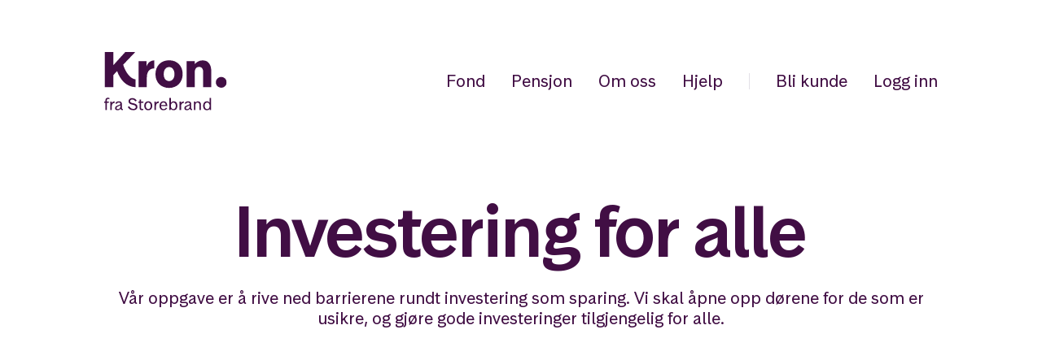

--- FILE ---
content_type: text/html; charset=utf-8
request_url: https://www.kron.no/om-oss
body_size: 43453
content:
<!DOCTYPE html><html lang="nb"><head><meta charSet="utf-8" data-next-head=""/><meta name="viewport" content="width=device-width" data-next-head=""/><meta name="twitter:card" content="summary_large_image" data-next-head=""/><meta name="twitter:site" content="@kronspare" data-next-head=""/><meta name="twitter:creator" content="@kronspare" data-next-head=""/><link rel="apple-touch-icon" sizes="180x180" href="/apple-touch-icon.png" data-next-head=""/><link rel="icon" href="/favicon.ico" data-next-head=""/><link rel="icon" href="/favicon.svg" type="image/svg+xml" data-next-head=""/><link rel="manifest" href="/manifest.webmanifest" data-next-head=""/><meta name="msapplication-TileColor" content="#410E44" data-next-head=""/><meta name="msapplication-config" content="/browserconfig.xml" data-next-head=""/><meta name="theme-color" content="#DBB8FF" data-next-head=""/><meta name="apple-itunes-app" content="app-id=1286657804" data-next-head=""/><title data-next-head="">Kron • Om oss</title><meta name="robots" content="index,follow" data-next-head=""/><meta name="description" content="Vårt oppdrag er å gjøre investering tilgjengelig for alle" data-next-head=""/><meta property="fb:app_id" content="3092517114126900" data-next-head=""/><meta property="og:title" content="Om oss" data-next-head=""/><meta property="og:description" content="Vårt oppdrag er å gjøre investering tilgjengelig for alle" data-next-head=""/><meta property="og:url" content="https://www.kron.no/om-oss" data-next-head=""/><meta property="og:type" content="website" data-next-head=""/><meta property="og:image" content="https://res.cloudinary.com/kron/image/upload/c_fill,q_auto,w_1200,h_630/share-image_srfqrj.jpg" data-next-head=""/><meta property="og:image:secure_url" content="https://res.cloudinary.com/kron/image/upload/c_fill,q_auto,w_1200,h_630/share-image_srfqrj.jpg" data-next-head=""/><meta property="og:image:width" content="1200" data-next-head=""/><meta property="og:image:height" content="630" data-next-head=""/><meta property="og:locale" content="nb_NO" data-next-head=""/><meta property="og:site_name" content="Kron" data-next-head=""/><link rel="canonical" href="https://www.kron.no/om-oss" data-next-head=""/><link data-next-font="" rel="preconnect" href="/" crossorigin="anonymous"/><link rel="preload" href="/_next/static/css/65ac117d3e427abf.css" as="style"/><link rel="stylesheet" href="/_next/static/css/65ac117d3e427abf.css" data-n-g=""/><noscript data-n-css=""></noscript><script defer="" noModule="" src="/_next/static/chunks/polyfills-42372ed130431b0a.js"></script><script defer="" src="/_next/static/chunks/2743-16618b6e6a968806.js"></script><script defer="" src="/_next/static/chunks/3666.ada135e149b8725d.js"></script><script defer="" src="/_next/static/chunks/2046.9c0ecbea095b1d4b.js"></script><script src="/_next/static/chunks/webpack-c64f7be82d47a284.js" defer=""></script><script src="/_next/static/chunks/framework-9a901a7b1ea9c194.js" defer=""></script><script src="/_next/static/chunks/main-1cd001cdec0b0b30.js" defer=""></script><script src="/_next/static/chunks/pages/_app-dd347c735c7fb3ce.js" defer=""></script><script src="/_next/static/chunks/9390-5bfa6b212dcc403c.js" defer=""></script><script src="/_next/static/chunks/8877-e627ce874bb97c44.js" defer=""></script><script src="/_next/static/chunks/2340-cf83e2ff173f6836.js" defer=""></script><script src="/_next/static/chunks/2117-5a06b8a85afb35a5.js" defer=""></script><script src="/_next/static/chunks/pages/%5B...slug%5D-2cf77aa69958a8b7.js" defer=""></script><script src="/_next/static/wlDX2FZTYzOrELWbIfP6a/_buildManifest.js" defer=""></script><script src="/_next/static/wlDX2FZTYzOrELWbIfP6a/_ssgManifest.js" defer=""></script><style data-styled="" data-styled-version="5.3.11">body{font-family:'StorebrandText',-apple-system,BlinkMacSystemFont,'Segoe UI',Roboto, Oxygen-Sans,Ubuntu,Cantarell,'Helvetica Neue',sans-serif;-webkit-font-smoothing:antialiased;-moz-osx-font-smoothing:grayscale;font-size:clamp(1.125rem,1.0833rem + 0.1667vw,1.25rem);line-height:1.3;font-weight:420;}/*!sc*/
strong{font-weight:580;}/*!sc*/
a{color:inherit;-webkit-text-decoration:none;text-decoration:none;}/*!sc*/
html,body,#__next{height:100%;}/*!sc*/
body{overflow-x:hidden;color:#410e44;background-color:#FFFFFF;}/*!sc*/
::selection{background:#ffc4b2;}/*!sc*/
figure{margin:0;position:relative;}/*!sc*/
img{max-width:100%;height:auto;}/*!sc*/
button{cursor:pointer;-webkit-appearance:none;-moz-appearance:none;appearance:none;border-radius:0;background:none;color:currentColor;font-size:inherit;font-family:inherit;border:0;padding:0;vertical-align:baseline;}/*!sc*/
button:disabled{cursor:default;}/*!sc*/
select{cursor:pointer;-webkit-appearance:none;-moz-appearance:none;appearance:none;border:none;background:none;font-family:inherit;font-size:inherit;}/*!sc*/
input[type='number']{-webkit-appearance:textfield;-moz-appearance:textfield;appearance:textfield;}/*!sc*/
input::-webkit-outer-spin-button,input::-webkit-inner-spin-button{-webkit-appearance:none;-moz-appearance:none;appearance:none;}/*!sc*/
hr{height:1px;width:100%;background:#e3e0e6;border:none;}/*!sc*/
summary{cursor:pointer;}/*!sc*/
pre{font-size:13px;text-align:left;font-family:monospace;overflow-x:scroll;padding:20px;background-color:#f1f1f1;border:1px solid #ccc;border-radius:4px;margin:10px 0;}/*!sc*/
data-styled.g1[id="sc-global-iEDSUG1"]{content:"sc-global-iEDSUG1,"}/*!sc*/
.lllzec{display:-webkit-box;display:-webkit-flex;display:-ms-flexbox;display:flex;-webkit-flex-direction:column;-ms-flex-direction:column;flex-direction:column;-webkit-align-items:center;-webkit-box-align:center;-ms-flex-align:center;align-items:center;}/*!sc*/
data-styled.g4[id="sc-e6ba7bb6-2"]{content:"lllzec,"}/*!sc*/
.bbcqEK{box-sizing:border-box;margin:0;min-width:0;display:-webkit-box;display:-webkit-flex;display:-ms-flexbox;display:flex;-webkit-flex-direction:column;-ms-flex-direction:column;flex-direction:column;height:100%;min-height:100%;}/*!sc*/
.fblTBO{box-sizing:border-box;margin:0;min-width:0;position:absolute;top:0;left:0;width:100%;z-index:10;padding-top:2rem;}/*!sc*/
@media screen and (min-width:0em){.fblTBO{padding-top:2rem;}}/*!sc*/
@media screen and (min-width:35em){.fblTBO{padding-top:4rem;}}/*!sc*/
.dWklbg{box-sizing:border-box;margin:0;min-width:0;padding-left:2.5rem;padding-right:2.5rem;margin-left:auto;margin-right:auto;max-width:1600px;}/*!sc*/
@media screen and (min-width:0em){.dWklbg{padding-left:7vw;padding-right:7vw;}}/*!sc*/
@media screen and (min-width:35em){.dWklbg{padding-left:4rem;padding-right:4rem;}}/*!sc*/
@media screen and (min-width:54.375em){.dWklbg{padding-left:8rem;padding-right:8rem;}}/*!sc*/
.dWklbg [data-ui="Container"]{padding-left:0;padding-right:0;}/*!sc*/
.jZegJm{box-sizing:border-box;margin:0;min-width:0;position:relative;width:100%;display:-webkit-box;display:-webkit-flex;display:-ms-flexbox;display:flex;-webkit-box-pack:justify;-webkit-justify-content:space-between;-ms-flex-pack:justify;justify-content:space-between;-webkit-align-items:center;-webkit-box-align:center;-ms-flex-align:center;align-items:center;}/*!sc*/
.bUhMlr{box-sizing:border-box;margin:0;min-width:0;display:block;max-width:10rem;min-width:auto;color:purple900;}/*!sc*/
@media screen and (min-width:0em){.bUhMlr{height:3rem;}}/*!sc*/
@media screen and (min-width:35em){.bUhMlr{height:3rem;}}/*!sc*/
@media screen and (min-width:54.375em){.bUhMlr{height:4.5rem;}}/*!sc*/
@media screen and (min-width:75em){}/*!sc*/
.clnJa{box-sizing:border-box;margin:0;min-width:0;}/*!sc*/
.clnJa:hover{color:#410e44;}/*!sc*/
.jYzENo{box-sizing:border-box;margin:0;min-width:0;height:5rem;}/*!sc*/
@media screen and (min-width:0em){.jYzENo{height:7rem;}}/*!sc*/
.dWrsSn{box-sizing:border-box;margin:0;min-width:0;padding-left:2.5rem;padding-right:2.5rem;margin-left:auto;margin-right:auto;max-width:1600px;text-align:center;}/*!sc*/
@media screen and (min-width:0em){.dWrsSn{padding-left:7vw;padding-right:7vw;}}/*!sc*/
@media screen and (min-width:35em){.dWrsSn{padding-left:4rem;padding-right:4rem;}}/*!sc*/
@media screen and (min-width:54.375em){.dWrsSn{padding-left:8rem;padding-right:8rem;}}/*!sc*/
.dWrsSn [data-ui="Container"]{padding-left:0;padding-right:0;}/*!sc*/
.eGhuMr{box-sizing:border-box;margin:0;min-width:0;font-size:32px;font-family:heading;font-weight:heading;line-height:1.1;color:#410e44;font-family:'StorebrandDisplay',-apple-system,BlinkMacSystemFont,'Segoe UI',Roboto, Oxygen-Sans,Ubuntu,Cantarell,'Helvetica Neue',sans-serif;font-weight:580;font-size:clamp(3rem,2rem + 4vw,6rem);line-height:1.1;word-wrap:break-word;text-wrap:balance;}/*!sc*/
.drVOIR{box-sizing:border-box;margin:0;min-width:0;color:#410e44;font-family:'StorebrandText',-apple-system,BlinkMacSystemFont,'Segoe UI',Roboto, Oxygen-Sans,Ubuntu,Cantarell,'Helvetica Neue',sans-serif;font-weight:420;font-size:clamp(1.125rem,1.0833rem + 0.1667vw,1.25rem);line-height:1.3;max-width:62rem;margin-top:1.5rem;margin-bottom:1.5rem;}/*!sc*/
@media screen and (min-width:0em){}/*!sc*/
@media screen and (min-width:35em){.drVOIR{margin-top:1.5rem;margin-bottom:1.5rem;}}/*!sc*/
.iMAyEX{box-sizing:border-box;margin:0;min-width:0;color:#410e44;font-family:'StorebrandText',-apple-system,BlinkMacSystemFont,'Segoe UI',Roboto, Oxygen-Sans,Ubuntu,Cantarell,'Helvetica Neue',sans-serif;font-weight:420;font-size:clamp(1.125rem,1.0417rem + 0.3333vw,1.375rem);line-height:1.3;max-width:62rem;margin-top:1.5rem;margin-bottom:1.5rem;}/*!sc*/
@media screen and (min-width:0em){}/*!sc*/
@media screen and (min-width:35em){.iMAyEX{margin-top:1.5rem;margin-bottom:1.5rem;}}/*!sc*/
.dKubqp{box-sizing:border-box;margin:0;min-width:0;}/*!sc*/
.bljqAM{box-sizing:border-box;margin:0;min-width:0;font-size:32px;font-family:heading;font-weight:heading;line-height:1.1;color:#410e44;font-family:'StorebrandDisplay',-apple-system,BlinkMacSystemFont,'Segoe UI',Roboto, Oxygen-Sans,Ubuntu,Cantarell,'Helvetica Neue',sans-serif;font-weight:580;font-size:clamp(2rem,1.5rem + 2vw,3.5rem);line-height:1.15;word-wrap:break-word;text-wrap:balance;margin-top:3rem;}/*!sc*/
@media screen and (min-width:0em){}/*!sc*/
@media screen and (min-width:35em){.bljqAM{margin-top:6rem;}}/*!sc*/
.ednpxq{box-sizing:border-box;margin:0;min-width:0;color:#410e44;font-family:'StorebrandText',-apple-system,BlinkMacSystemFont,'Segoe UI',Roboto, Oxygen-Sans,Ubuntu,Cantarell,'Helvetica Neue',sans-serif;font-weight:420;font-size:clamp(1.25rem,1.1667rem + 0.3333vw,1.5rem);line-height:1.3;font-weight:580;}/*!sc*/
.heJAtb{box-sizing:border-box;margin:0;min-width:0;font-size:32px;font-family:heading;font-weight:heading;line-height:1.1;color:#410e44;font-family:'StorebrandDisplay',-apple-system,BlinkMacSystemFont,'Segoe UI',Roboto, Oxygen-Sans,Ubuntu,Cantarell,'Helvetica Neue',sans-serif;font-weight:580;font-size:clamp(2rem,1.5rem + 2vw,3.5rem);line-height:1.15;word-wrap:break-word;text-wrap:balance;}/*!sc*/
.buFAKJ{box-sizing:border-box;margin:0;min-width:0;color:#410e44;font-family:'StorebrandText',-apple-system,BlinkMacSystemFont,'Segoe UI',Roboto, Oxygen-Sans,Ubuntu,Cantarell,'Helvetica Neue',sans-serif;font-weight:420;font-size:16px;line-height:1.3;margin-top:4px;}/*!sc*/
.brBCmd{box-sizing:border-box;margin:0;min-width:0;background-color:#410e44;}/*!sc*/
.eVflzj{box-sizing:border-box;margin:0;min-width:0;color:#f7f0ff;font-family:'StorebrandText',-apple-system,BlinkMacSystemFont,'Segoe UI',Roboto, Oxygen-Sans,Ubuntu,Cantarell,'Helvetica Neue',sans-serif;font-weight:420;font-size:16px;line-height:1.3;margin-bottom:0.75rem;text-align:center;}/*!sc*/
.kfXYqe{box-sizing:border-box;margin:0;min-width:0;-webkit-flex-wrap:wrap;-ms-flex-wrap:wrap;flex-wrap:wrap;-webkit-box-pack:center;-webkit-justify-content:center;-ms-flex-pack:center;justify-content:center;}/*!sc*/
.eEuMLe{box-sizing:border-box;margin:0;min-width:0;font-size:32px;font-family:heading;font-weight:heading;line-height:1.1;color:#f7f0ff;font-family:'StorebrandDisplay',-apple-system,BlinkMacSystemFont,'Segoe UI',Roboto, Oxygen-Sans,Ubuntu,Cantarell,'Helvetica Neue',sans-serif;font-weight:580;font-size:clamp(3rem,2rem + 4vw,6rem);line-height:1.1;word-wrap:break-word;text-wrap:balance;text-align:center;max-width:72rem;}/*!sc*/
.fYZXqT{box-sizing:border-box;margin:0;min-width:0;display:none;}/*!sc*/
@media screen and (min-width:0em){.fYZXqT{display:none;}}/*!sc*/
@media screen and (min-width:35em){.fYZXqT{display:none;}}/*!sc*/
@media screen and (min-width:54.375em){.fYZXqT{display:-webkit-box;display:-webkit-flex;display:-ms-flexbox;display:flex;}}/*!sc*/
.jRriTT{box-sizing:border-box;margin:0;min-width:0;color:#f7f0ff;font-family:'StorebrandText',-apple-system,BlinkMacSystemFont,'Segoe UI',Roboto, Oxygen-Sans,Ubuntu,Cantarell,'Helvetica Neue',sans-serif;font-weight:420;font-size:clamp(1.125rem,1.0833rem + 0.1667vw,1.25rem);line-height:1.3;text-wrap:balance;}/*!sc*/
.dFeDDs{box-sizing:border-box;margin:0;min-width:0;opacity:1;gap:1rem;-webkit-box-pack:center;-webkit-justify-content:center;-ms-flex-pack:center;justify-content:center;-webkit-flex-wrap:wrap;-ms-flex-wrap:wrap;flex-wrap:wrap;}/*!sc*/
@media screen and (min-width:0em){.dFeDDs{opacity:1;}}/*!sc*/
@media screen and (min-width:35em){.dFeDDs{opacity:1;}}/*!sc*/
@media screen and (min-width:54.375em){.dFeDDs{opacity:0;}}/*!sc*/
.PjJqL{box-sizing:border-box;margin:0;min-width:0;gap:0.5rem;padding-right:1rem;padding-left:1rem;-webkit-flex-wrap:wrap;-ms-flex-wrap:wrap;flex-wrap:wrap;-webkit-align-items:center;-webkit-box-align:center;-ms-flex-align:center;align-items:center;}/*!sc*/
.gllIJL{box-sizing:border-box;margin:0;min-width:0;color:#f7f0ff;font-family:'StorebrandText',-apple-system,BlinkMacSystemFont,'Segoe UI',Roboto, Oxygen-Sans,Ubuntu,Cantarell,'Helvetica Neue',sans-serif;font-weight:420;font-size:16px;line-height:1.3;}/*!sc*/
.qEuaK{box-sizing:border-box;margin:0;min-width:0;-webkit-flex-wrap:wrap;-ms-flex-wrap:wrap;flex-wrap:wrap;}/*!sc*/
.jcGNyb{box-sizing:border-box;margin:0;min-width:0;margin-bottom:16px;margin-top:16px;}/*!sc*/
@media screen and (min-width:0em){.jcGNyb{width:100%;}}/*!sc*/
@media screen and (min-width:54.375em){.jcGNyb{width:50%;}}/*!sc*/
@media screen and (min-width:75em){.jcGNyb{width:25%;}}/*!sc*/
.eHZAOJ{box-sizing:border-box;margin:0;min-width:0;color:#f7f0ff;font-family:'StorebrandText',-apple-system,BlinkMacSystemFont,'Segoe UI',Roboto, Oxygen-Sans,Ubuntu,Cantarell,'Helvetica Neue',sans-serif;font-weight:420;font-size:16px;line-height:1.3;font-weight:580;}/*!sc*/
.gpfYuR{box-sizing:border-box;margin:0;min-width:0;}/*!sc*/
.gpfYuR:hover{color:#f7f0ff;}/*!sc*/
.hFzRzR{box-sizing:border-box;margin:0;min-width:0;-webkit-flex-wrap:wrap;-ms-flex-wrap:wrap;flex-wrap:wrap;-webkit-box-pack:justify;-webkit-justify-content:space-between;-ms-flex-pack:justify;justify-content:space-between;-webkit-align-content:center;-ms-flex-line-pack:center;align-content:center;}/*!sc*/
.ijioQD{box-sizing:border-box;margin:0;min-width:0;gap:3rem;-webkit-align-items:baseline;-webkit-box-align:baseline;-ms-flex-align:baseline;align-items:baseline;-webkit-align-self:center;-ms-flex-item-align:center;align-self:center;-webkit-flex-wrap:wrap;-ms-flex-wrap:wrap;flex-wrap:wrap;}/*!sc*/
@media screen and (min-width:0em){.ijioQD{width:100%;}}/*!sc*/
@media screen and (min-width:35em){.ijioQD{width:100%;}}/*!sc*/
@media screen and (min-width:54.375em){.ijioQD{width:100%;}}/*!sc*/
@media screen and (min-width:75em){.ijioQD{width:63.63636363636363%;}}/*!sc*/
.ewnmHq{box-sizing:border-box;margin:0;min-width:0;color:#f7f0ff;font-family:'StorebrandText',-apple-system,BlinkMacSystemFont,'Segoe UI',Roboto, Oxygen-Sans,Ubuntu,Cantarell,'Helvetica Neue',sans-serif;font-weight:420;font-size:13px;line-height:1.3;}/*!sc*/
.kPCWHS{box-sizing:border-box;margin:0;min-width:0;gap:1rem;opacity:0;-webkit-align-items:center;-webkit-box-align:center;-ms-flex-align:center;align-items:center;-webkit-flex-wrap:wrap;-ms-flex-wrap:wrap;flex-wrap:wrap;-webkit-box-pack:start;-webkit-justify-content:flex-start;-ms-flex-pack:start;justify-content:flex-start;}/*!sc*/
@media screen and (min-width:0em){.kPCWHS{opacity:0;}}/*!sc*/
@media screen and (min-width:35em){.kPCWHS{opacity:0;}}/*!sc*/
@media screen and (min-width:54.375em){.kPCWHS{opacity:1;}}/*!sc*/
@media screen and (min-width:0em){.kPCWHS{width:100%;-webkit-box-pack:start;-webkit-justify-content:flex-start;-ms-flex-pack:start;justify-content:flex-start;}}/*!sc*/
@media screen and (min-width:35em){.kPCWHS{width:100%;-webkit-box-pack:start;-webkit-justify-content:flex-start;-ms-flex-pack:start;justify-content:flex-start;}}/*!sc*/
@media screen and (min-width:54.375em){.kPCWHS{width:100%;-webkit-box-pack:start;-webkit-justify-content:flex-start;-ms-flex-pack:start;justify-content:flex-start;}}/*!sc*/
@media screen and (min-width:75em){.kPCWHS{width:36.36363636363637%;-webkit-box-pack:end;-webkit-justify-content:flex-end;-ms-flex-pack:end;justify-content:flex-end;}}/*!sc*/
data-styled.g9[id="sc-aXZVg"]{content:"bbcqEK,fblTBO,dWklbg,jZegJm,bUhMlr,clnJa,jYzENo,dWrsSn,eGhuMr,drVOIR,iMAyEX,dKubqp,bljqAM,ednpxq,heJAtb,buFAKJ,brBCmd,eVflzj,kfXYqe,eEuMLe,fYZXqT,jRriTT,dFeDDs,PjJqL,gllIJL,qEuaK,jcGNyb,eHZAOJ,gpfYuR,hFzRzR,ijioQD,ewnmHq,kPCWHS,"}/*!sc*/
.fteAEG{display:-webkit-box;display:-webkit-flex;display:-ms-flexbox;display:flex;}/*!sc*/
data-styled.g10[id="sc-gEvEer"]{content:"fteAEG,"}/*!sc*/
.jSBJzp{color:inherit;display:-webkit-inline-box;display:-webkit-inline-flex;display:-ms-inline-flexbox;display:inline-flex;text-align:center;cursor:pointer;line-height:1.3;-webkit-transition:0.25s ease background-color;transition:0.25s ease background-color;border-radius:99px;padding:0.7rem 1.5rem;background-color:#f0deff;color:#410e44;}/*!sc*/
.jSBJzp:hover{-webkit-transition:0.1s ease background-color;transition:0.1s ease background-color;background-color:#e5ccff;}/*!sc*/
.fVpoqV{color:inherit;display:-webkit-inline-box;display:-webkit-inline-flex;display:-ms-inline-flexbox;display:inline-flex;text-align:center;cursor:pointer;line-height:1.3;-webkit-transition:0.25s ease background-color;transition:0.25s ease background-color;border-radius:99px;padding:0.7rem 1.5rem;background-color:#610080;color:#FFFFFF;}/*!sc*/
.fVpoqV:hover{-webkit-transition:0.1s ease background-color;transition:0.1s ease background-color;background-color:#730099;}/*!sc*/
data-styled.g11[id="sc-24672883-0"]{content:"jSBJzp,fVpoqV,"}/*!sc*/
.cnaVtX{height:2rem;}/*!sc*/
@media (min-width:54.375em){.cnaVtX{height:3rem;}}/*!sc*/
@media (min-width:75em){.cnaVtX{height:4rem;}}/*!sc*/
.cWibFS{height:2.5rem;}/*!sc*/
@media (min-width:35em){.cWibFS{height:7vw;}}/*!sc*/
@media (min-width:54.375em){.cWibFS{height:4rem;}}/*!sc*/
@media (min-width:75em){.cWibFS{height:8rem;}}/*!sc*/
.iQIeRC{height:0.5rem;}/*!sc*/
@media (min-width:54.375em){.iQIeRC{height:1rem;}}/*!sc*/
@media (min-width:75em){.iQIeRC{height:1.5rem;}}/*!sc*/
data-styled.g12[id="sc-808ebd2b-0"]{content:"cnaVtX,cWibFS,iQIeRC,"}/*!sc*/
.enUziU{width:128px;height:128px;-webkit-flex-shrink:0;-ms-flex-negative:0;flex-shrink:0;}/*!sc*/
data-styled.g13[id="sc-ca9512cd-0"]{content:"enUziU,"}/*!sc*/
.ceLzAi{display:-webkit-box;display:-webkit-flex;display:-ms-flexbox;display:flex;gap:2rem;max-width:22rem;-webkit-align-items:center;-webkit-box-align:center;-ms-flex-align:center;align-items:center;margin-left:auto;margin-right:auto;-webkit-flex-wrap:nowrap;-ms-flex-wrap:nowrap;flex-wrap:nowrap;padding:1rem 2rem;border-radius:0.8rem;background-color:#FFFFFF10;border:1px solid #FFFFFF20;}/*!sc*/
data-styled.g14[id="sc-ca9512cd-1"]{content:"ceLzAi,"}/*!sc*/
.ebFsvF{display:block;height:0;width:100%;border-top:1px solid #e3e0e6;}/*!sc*/
@media (min-width:54.375em){.ebFsvF{border-top:0;height:1em;width:0;border-left:1px solid #e3e0e6;}}/*!sc*/
data-styled.g15[id="sc-2fae832c-0"]{content:"ebFsvF,"}/*!sc*/
.krRryz{width:100%;position:relative;overflow:hidden;}/*!sc*/
.krRryz .spacer{display:block;width:100%;}/*!sc*/
.krRryz img{display:block;width:100%;position:absolute;top:0;left:0;-webkit-transition:opacity 500ms ease;transition:opacity 500ms ease;will-change:opacity;-webkit-transform:translateZ(1000);-ms-transform:translateZ(1000);transform:translateZ(1000);}/*!sc*/
.krRryz img.lazyload,.krRryz img.lazyloading{opacity:0;}/*!sc*/
.krRryz img.lazyloaded{opacity:1;}/*!sc*/
data-styled.g16[id="sc-6e53d283-0"]{content:"krRryz,"}/*!sc*/
.fAgctl{color:inherit;-webkit-text-decoration:none;text-decoration:none;box-shadow:0 -1px 0 0 #93869c inset;-webkit-transition:box-shadow 0.15s ease,color 0.15s ease;transition:box-shadow 0.15s ease,color 0.15s ease;}/*!sc*/
.fAgctl:hover{color:#410e44;box-shadow:0 -1px 0 0 transparent inset;}/*!sc*/
.fAgctl:focus{color:#410e44;box-shadow:0 -1px 0 0 #410e44 inset;}/*!sc*/
data-styled.g19[id="sc-acf09b24-0"]{content:"fAgctl,"}/*!sc*/
.fmKPnT{-webkit-mask-image:-webkit-radial-gradient(white,black);overflow:hidden;border-radius:0.8rem;display:-webkit-inline-box;display:-webkit-inline-flex;display:-ms-inline-flexbox;display:inline-flex;width:100%;height:auto;}/*!sc*/
data-styled.g23[id="sc-f8a08699-0"]{content:"fmKPnT,"}/*!sc*/
.cXkcaN{content:'';clear:both;display:table;width:100%;}/*!sc*/
data-styled.g24[id="sc-a0d4bf2d-0"]{content:"cXkcaN,"}/*!sc*/
.jReGPq{position:relative;padding-bottom:6rem;}/*!sc*/
@media (min-width:54.375em){.jReGPq{padding-bottom:12rem;}}/*!sc*/
.jReGPq .ThemeSection__content{position:relative;z-index:1;}/*!sc*/
.jReGPq .ThemeSection__background{pointer-events:none;z-index:0;position:absolute;top:0;left:0;right:0;bottom:0;}/*!sc*/
.jReGPq .ThemeSection__background div{width:100%;height:100%;position:relative;}/*!sc*/
.jReGPq .ThemeSection__background div:after{background-color:#FFFFFF;content:'';display:block;position:absolute;border-radius:2.4rem;top:-2.4rem;bottom:-2.4rem;right:-2.4rem;left:-2.4rem;}/*!sc*/
.gYuOax{position:relative;background-color:#f7f0ff;color:#410e44;padding-bottom:6rem;}/*!sc*/
@media (min-width:54.375em){.gYuOax{padding-bottom:12rem;}}/*!sc*/
.gYuOax .ThemeSection__content{position:relative;z-index:1;}/*!sc*/
.gYuOax .ThemeSection__background{pointer-events:none;z-index:0;position:absolute;top:0;left:0;right:0;bottom:0;}/*!sc*/
.gYuOax .ThemeSection__background div{width:100%;height:100%;position:relative;}/*!sc*/
.gYuOax .ThemeSection__background div:after{background-color:#f7f0ff;content:'';display:block;position:absolute;border-radius:2.4rem;top:-2.4rem;bottom:-2.4rem;right:-2.4rem;left:-2.4rem;}/*!sc*/
data-styled.g25[id="sc-a0d4bf2d-1"]{content:"jReGPq,gYuOax,"}/*!sc*/
.fLvHBg{box-sizing:border-box;-webkit-flex:1 1 0;-ms-flex:1 1 0;flex:1 1 0;max-width:100%;-webkit-flex-basis:100%;-ms-flex-preferred-size:100%;flex-basis:100%;max-width:100%;}/*!sc*/
@media (min-width:54.375em){.fLvHBg{-webkit-flex-basis:50%;-ms-flex-preferred-size:50%;flex-basis:50%;max-width:50%;}}/*!sc*/
.knvKzK{box-sizing:border-box;-webkit-flex:1 1 0;-ms-flex:1 1 0;flex:1 1 0;max-width:100%;-webkit-flex-basis:100%;-ms-flex-preferred-size:100%;flex-basis:100%;max-width:100%;-webkit-flex-basis:100%;-ms-flex-preferred-size:100%;flex-basis:100%;max-width:100%;}/*!sc*/
@media (min-width:35em){.knvKzK{-webkit-flex-basis:50%;-ms-flex-preferred-size:50%;flex-basis:50%;max-width:50%;}}/*!sc*/
@media (min-width:75em){.knvKzK{-webkit-flex-basis:25%;-ms-flex-preferred-size:25%;flex-basis:25%;max-width:25%;}}/*!sc*/
.fCjBjI{box-sizing:border-box;-webkit-flex:1 1 0;-ms-flex:1 1 0;flex:1 1 0;max-width:100%;-webkit-flex-basis:100%;-ms-flex-preferred-size:100%;flex-basis:100%;max-width:100%;-webkit-flex-basis:50%;-ms-flex-preferred-size:50%;flex-basis:50%;max-width:50%;}/*!sc*/
@media (min-width:54.375em){.fCjBjI{-webkit-flex-basis:25%;-ms-flex-preferred-size:25%;flex-basis:25%;max-width:25%;}}/*!sc*/
data-styled.g26[id="sc-e6b4bcd5-0"]{content:"fLvHBg,knvKzK,fCjBjI,"}/*!sc*/
.dwrAuB{display:-webkit-box;display:-webkit-flex;display:-ms-flexbox;display:flex;-webkit-flex:0 1 auto;-ms-flex:0 1 auto;flex:0 1 auto;-webkit-flex-direction:row;-ms-flex-direction:row;flex-direction:row;-webkit-flex-wrap:wrap;-ms-flex-wrap:wrap;flex-wrap:wrap;-webkit-align-items:center;-webkit-box-align:center;-ms-flex-align:center;align-items:center;-webkit-box-pack:start;-webkit-justify-content:flex-start;-ms-flex-pack:start;justify-content:flex-start;min-height:0;margin-left:-0.75rem;margin-right:-0.75rem;}/*!sc*/
@media (min-width:35em){.dwrAuB{margin-left:-1.25rem;margin-right:-1.25rem;}}/*!sc*/
@media (min-width:75em){.dwrAuB{margin-left:-2rem;margin-right:-2rem;}}/*!sc*/
.dwrAuB > .sc-e6b4bcd5-0{padding-left:0.75rem;padding-right:0.75rem;}/*!sc*/
@media (min-width:35em){.dwrAuB > .sc-e6b4bcd5-0{padding-left:1.25rem;padding-right:1.25rem;}}/*!sc*/
@media (min-width:75em){.dwrAuB > .sc-e6b4bcd5-0{padding-left:2rem;padding-right:2rem;}}/*!sc*/
.cdjAUv{display:-webkit-box;display:-webkit-flex;display:-ms-flexbox;display:flex;-webkit-flex:0 1 auto;-ms-flex:0 1 auto;flex:0 1 auto;-webkit-flex-direction:row;-ms-flex-direction:row;flex-direction:row;-webkit-flex-wrap:wrap;-ms-flex-wrap:wrap;flex-wrap:wrap;-webkit-align-items:stretch;-webkit-box-align:stretch;-ms-flex-align:stretch;align-items:stretch;-webkit-box-pack:start;-webkit-justify-content:flex-start;-ms-flex-pack:start;justify-content:flex-start;min-height:0;margin-left:-0.75rem;margin-right:-0.75rem;margin-bottom:-1.5rem;}/*!sc*/
@media (min-width:35em){.cdjAUv{margin-left:-1.25rem;margin-right:-1.25rem;}}/*!sc*/
@media (min-width:75em){.cdjAUv{margin-left:-2rem;margin-right:-2rem;}}/*!sc*/
@media (min-width:35em){.cdjAUv{margin-bottom:-2.5rem;}}/*!sc*/
@media (min-width:75em){.cdjAUv{margin-bottom:-4rem;}}/*!sc*/
.cdjAUv > .sc-e6b4bcd5-0{padding-left:0.75rem;padding-right:0.75rem;padding-bottom:1.5rem;}/*!sc*/
@media (min-width:35em){.cdjAUv > .sc-e6b4bcd5-0{padding-left:1.25rem;padding-right:1.25rem;}}/*!sc*/
@media (min-width:75em){.cdjAUv > .sc-e6b4bcd5-0{padding-left:2rem;padding-right:2rem;}}/*!sc*/
@media (min-width:35em){.cdjAUv > .sc-e6b4bcd5-0{padding-bottom:2.5rem;}}/*!sc*/
@media (min-width:75em){.cdjAUv > .sc-e6b4bcd5-0{padding-bottom:4rem;}}/*!sc*/
data-styled.g27[id="sc-e6b4bcd5-1"]{content:"dwrAuB,cdjAUv,"}/*!sc*/
.iyjlxx{color:#f7f0ff;padding-bottom:3px;font-size:16px;line-height:1.3;cursor:pointer;}/*!sc*/
.iyjlxx:hover{color:#f7f0ff;}/*!sc*/
.iyjlxx::after{content:'';display:block;width:0;height:1px;background:#f7f0ff;-webkit-transition:width 0.25s;transition:width 0.25s;}/*!sc*/
.iyjlxx:hover::after,.iyjlxx[aria-current]::after{width:100%;}/*!sc*/
.cOeMoE{color:#f7f0ff;padding-bottom:3px;font-size:13px;line-height:1.3;cursor:pointer;}/*!sc*/
.cOeMoE:hover{color:#f7f0ff;}/*!sc*/
.cOeMoE::after{content:'';display:block;width:0;height:1px;background:#f7f0ff;-webkit-transition:width 0.25s;transition:width 0.25s;}/*!sc*/
.cOeMoE:hover::after,.cOeMoE[aria-current]::after{width:100%;}/*!sc*/
data-styled.g29[id="sc-21b6d4f-0"]{content:"iyjlxx,cOeMoE,"}/*!sc*/
.koUjgi{margin-bottom:0.5rem;}/*!sc*/
data-styled.g30[id="sc-4970e27e-0"]{content:"koUjgi,"}/*!sc*/
.efUjUE{display:-webkit-box;display:-webkit-flex;display:-ms-flexbox;display:flex;-webkit-align-items:flex-start;-webkit-box-align:flex-start;-ms-flex-align:flex-start;align-items:flex-start;-webkit-box-pack:start;-webkit-justify-content:flex-start;-ms-flex-pack:start;justify-content:flex-start;list-style:none;-webkit-flex-direction:column;-ms-flex-direction:column;flex-direction:column;}/*!sc*/
.htrijA{display:-webkit-box;display:-webkit-flex;display:-ms-flexbox;display:flex;-webkit-align-items:flex-start;-webkit-box-align:flex-start;-ms-flex-align:flex-start;align-items:flex-start;-webkit-box-pack:start;-webkit-justify-content:flex-start;-ms-flex-pack:start;justify-content:flex-start;list-style:none;}/*!sc*/
data-styled.g31[id="sc-4970e27e-1"]{content:"efUjUE,htrijA,"}/*!sc*/
.gtbYLT{display:-webkit-inline-box;display:-webkit-inline-flex;display:-ms-inline-flexbox;display:inline-flex;-webkit-align-items:center;-webkit-box-align:center;-ms-flex-align:center;align-items:center;-webkit-box-pack:center;-webkit-justify-content:center;-ms-flex-pack:center;justify-content:center;width:48px;height:48px;}/*!sc*/
.gtbYLT .box{position:relative;display:block;width:32px;height:24px;}/*!sc*/
.gtbYLT .inner,.gtbYLT .inner:after,.gtbYLT .inner:before{position:absolute;width:100%;height:2px;background-color:#410e44;}/*!sc*/
.gtbYLT .inner{-webkit-transition-timing-function:cubic-bezier(.55,.055,.675,.19);transition-timing-function:cubic-bezier(.55,.055,.675,.19);-webkit-transition-duration:75ms;transition-duration:75ms;top:50%;display:block;margin-top:-1px;}/*!sc*/
.gtbYLT .inner:before,.gtbYLT .inner:after{display:block;content:'';}/*!sc*/
.gtbYLT .inner:before{-webkit-transition:top 75ms ease 0.12s,opacity 75ms ease;transition:top 75ms ease 0.12s,opacity 75ms ease;top:-11px;}/*!sc*/
.gtbYLT .inner:after{-webkit-transition:bottom 75ms ease 0.12s,-webkit-transform 75ms cubic-bezier(.55,.055,.675,.19);-webkit-transition:bottom 75ms ease 0.12s,transform 75ms cubic-bezier(.55,.055,.675,.19);transition:bottom 75ms ease 0.12s,transform 75ms cubic-bezier(.55,.055,.675,.19);bottom:-11px;}/*!sc*/
data-styled.g32[id="sc-2b7f0f65-0"]{content:"gtbYLT,"}/*!sc*/
.ibWqit{width:auto;height:100%;display:block;}/*!sc*/
data-styled.g33[id="sc-d9eb8e7-0"]{content:"ibWqit,"}/*!sc*/
.fttrPj .StorebrandExternalLink{-webkit-text-decoration:underline;text-decoration:underline;}/*!sc*/
data-styled.g41[id="sc-14c5e9ad-0"]{content:"fttrPj,"}/*!sc*/
.kbpIvV .BottomNavList{gap:1.5rem;}/*!sc*/
data-styled.g42[id="sc-14c5e9ad-1"]{content:"kbpIvV,"}/*!sc*/
.bsxYll > .sc-458044b7-2,.bsxYll > .sc-458044b7-1{margin-top:1rem;margin-bottom:1rem;}/*!sc*/
@media (min-width:54.375em){.bsxYll > .sc-458044b7-2,.bsxYll > .sc-458044b7-1{margin-top:1.5rem;margin-bottom:1.5rem;}}/*!sc*/
@media (min-width:75em){.bsxYll > .sc-458044b7-2,.bsxYll > .sc-458044b7-1{margin-top:2rem;margin-bottom:2rem;}}/*!sc*/
.bsxYll .editor-button{margin-top:0.5rem;margin-bottom:0.5rem;}/*!sc*/
@media (min-width:54.375em){.bsxYll .editor-button{margin-top:1rem;margin-bottom:1rem;}}/*!sc*/
@media (min-width:75em){.bsxYll .editor-button{margin-top:1.5rem;margin-bottom:1.5rem;}}/*!sc*/
.bsxYll .sc-458044b7-2,.bsxYll .sc-458044b7-1{max-width:62rem;}/*!sc*/
.bsxYll > *:first-child{margin-top:0 !important;}/*!sc*/
.bsxYll > *:last-child{margin-bottom:0 !important;}/*!sc*/
data-styled.g46[id="sc-f6a0c303-0"]{content:"bsxYll,"}/*!sc*/
.lkpugF{margin-left:2rem;position:relative;}/*!sc*/
data-styled.g47[id="sc-9644ac04-0"]{content:"lkpugF,"}/*!sc*/
.iJVZFG{display:-webkit-box;display:-webkit-flex;display:-ms-flexbox;display:flex;-webkit-flex-wrap:wrap;-ms-flex-wrap:wrap;flex-wrap:wrap;-webkit-align-items:center;-webkit-box-align:center;-ms-flex-align:center;align-items:center;-webkit-flex-flow:row;-ms-flex-flow:row;flex-flow:row;list-style:none;}/*!sc*/
data-styled.g52[id="sc-cc0ca2da-1"]{content:"iJVZFG,"}/*!sc*/
.fqknWh{z-index:10;}/*!sc*/
@media (min-width:54.375em){.fqknWh{display:none;}}/*!sc*/
data-styled.g53[id="sc-375c1661-0"]{content:"fqknWh,"}/*!sc*/
.kBtbZt{display:none;}/*!sc*/
@media (min-width:54.375em){.kBtbZt{display:-webkit-box;display:-webkit-flex;display:-ms-flexbox;display:flex;-webkit-align-items:center;-webkit-box-align:center;-ms-flex-align:center;align-items:center;}}/*!sc*/
data-styled.g54[id="sc-375c1661-1"]{content:"kBtbZt,"}/*!sc*/
.cYKrKc{-webkit-flex:1 0 auto;-ms-flex:1 0 auto;flex:1 0 auto;position:relative;}/*!sc*/
data-styled.g55[id="sc-a180a93f-0"]{content:"cYKrKc,"}/*!sc*/
.ROKej{-webkit-flex-shrink:0;-ms-flex-negative:0;flex-shrink:0;}/*!sc*/
data-styled.g56[id="sc-a180a93f-1"]{content:"ROKej,"}/*!sc*/
.iFPyPZ{width:100%;max-width:100%;display:inline-block;vertical-align:middle;margin:0;padding:0;position:relative;}/*!sc*/
.sc-6c01227b-0 + .sc-6c01227b-0{margin-left:1rem;}/*!sc*/
.iFPyPZ .Figure__caption{display:-webkit-box;display:-webkit-flex;display:-ms-flexbox;display:flex;-webkit-box-pack:end;-webkit-justify-content:flex-end;-ms-flex-pack:end;justify-content:flex-end;color:#776a81;text-align:right;margin-top:1rem;}/*!sc*/
.iFPyPZ .container{position:relative;max-width:75%;padding-right:2rem;right:-1rem;}/*!sc*/
.iFPyPZ .Figure__arrow{position:absolute;bottom:50%;right:0;margin-left:1rem;color:#dbb8ff;}/*!sc*/
@media (min-width:75em){.iFPyPZ .Figure__caption{margin-right:-2.2rem;}.iFPyPZ .container{max-width:36rem;}}/*!sc*/
data-styled.g58[id="sc-6c01227b-0"]{content:"iFPyPZ,"}/*!sc*/
.hVuzFC{padding-top:4rem;margin-bottom:2rem;}/*!sc*/
@media (min-width:54.375em){.hVuzFC{padding-top:6rem;}}/*!sc*/
@media (min-width:75em){.hVuzFC{padding-top:8rem;}}/*!sc*/
@media (min-width:54.375em){.hVuzFC{margin-bottom:3rem;}}/*!sc*/
@media (min-width:75em){.hVuzFC{margin-bottom:4rem;}}/*!sc*/
.hVuzFC .PageHeader__excerpt{display:-webkit-box;display:-webkit-flex;display:-ms-flexbox;display:flex;-webkit-flex-direction:column;-ms-flex-direction:column;flex-direction:column;-webkit-align-items:center;-webkit-box-align:center;-ms-flex-align:center;align-items:center;-webkit-box-pack:center;-webkit-justify-content:center;-ms-flex-pack:center;justify-content:center;margin-top:0.5rem;}/*!sc*/
@media (min-width:54.375em){.hVuzFC .PageHeader__excerpt{margin-top:1rem;}}/*!sc*/
@media (min-width:75em){.hVuzFC .PageHeader__excerpt{margin-top:1.5rem;}}/*!sc*/
.hVuzFC .PageHeader__excerpt_start{display:-webkit-box;display:-webkit-flex;display:-ms-flexbox;display:flex;-webkit-flex-direction:column;-ms-flex-direction:column;flex-direction:column;-webkit-align-items:flex-start;-webkit-box-align:flex-start;-ms-flex-align:flex-start;align-items:flex-start;-webkit-box-pack:start;-webkit-justify-content:flex-start;-ms-flex-pack:start;justify-content:flex-start;margin-top:0.5rem;}/*!sc*/
@media (min-width:54.375em){.hVuzFC .PageHeader__excerpt_start{margin-top:1rem;}}/*!sc*/
@media (min-width:75em){.hVuzFC .PageHeader__excerpt_start{margin-top:1.5rem;}}/*!sc*/
.hVuzFC .PageHeader__breadcrumb{margin-bottom:0.5rem;}/*!sc*/
@media (min-width:54.375em){.hVuzFC .PageHeader__breadcrumb{margin-bottom:1rem;}}/*!sc*/
@media (min-width:75em){.hVuzFC .PageHeader__breadcrumb{margin-bottom:1.5rem;}}/*!sc*/
data-styled.g59[id="sc-6b751b01-0"]{content:"hVuzFC,"}/*!sc*/
.fdHtiY{border-radius:1.2rem;border:1px solid #e3e0e6;padding:3rem 2rem;display:-webkit-box;display:-webkit-flex;display:-ms-flexbox;display:flex;-webkit-flex-direction:column;-ms-flex-direction:column;flex-direction:column;-webkit-box-pack:justify;-webkit-justify-content:space-between;-ms-flex-pack:justify;justify-content:space-between;height:100%;}/*!sc*/
.fdHtiY .title{margin-top:3rem;margin-bottom:0.5rem;}/*!sc*/
.fdHtiY .arrow{margin-top:3rem;}/*!sc*/
.fdHtiY svg .arrow-background{-webkit-transition:fill 0.25s cubic-bezier(0.175,0.885,0.32,1.275),r 0.25s cubic-bezier(0.175,0.885,0.32,1.275);transition:fill 0.25s cubic-bezier(0.175,0.885,0.32,1.275),r 0.25s cubic-bezier(0.175,0.885,0.32,1.275);}/*!sc*/
.fdHtiY:hover svg .arrow-background{fill:#f0deff;r:24;}/*!sc*/
data-styled.g75[id="sc-63386604-0"]{content:"fdHtiY,"}/*!sc*/
.ikPNdJ{-webkit-box-flex:1;-webkit-flex-grow:1;-ms-flex-positive:1;flex-grow:1;}/*!sc*/
data-styled.g76[id="sc-63386604-1"]{content:"ikPNdJ,"}/*!sc*/
.eaBBma{margin-top:2rem;}/*!sc*/
@media (min-width:54.375em){.eaBBma{margin-top:3rem;}}/*!sc*/
@media (min-width:75em){.eaBBma{margin-top:4rem;}}/*!sc*/
data-styled.g79[id="sc-9cf82fd6-0"]{content:"eaBBma,"}/*!sc*/
.gbAlJZ{padding-top:2rem;margin-bottom:4rem;}/*!sc*/
@media (min-width:54.375em){.gbAlJZ{padding-top:3rem;}}/*!sc*/
@media (min-width:75em){.gbAlJZ{padding-top:4rem;}}/*!sc*/
@media (min-width:54.375em){.gbAlJZ .HeroSection__content{padding-top:2rem;padding-bottom:2rem;}@media (min-width:54.375em){.gbAlJZ .HeroSection__content{padding-top:3rem;padding-bottom:3rem;}}@media (min-width:75em){.gbAlJZ .HeroSection__content{padding-top:4rem;padding-bottom:4rem;}}}/*!sc*/
.gbAlJZ .content{margin-top:1rem;}/*!sc*/
@media (min-width:54.375em){.gbAlJZ .content{margin-top:1.5rem;}}/*!sc*/
@media (min-width:75em){.gbAlJZ .content{margin-top:2rem;}}/*!sc*/
@media (min-width:54.375em){.gbAlJZ{margin-bottom:6rem;}}/*!sc*/
@media (min-width:75em){.gbAlJZ{margin-bottom:8rem;}}/*!sc*/
data-styled.g86[id="sc-1fcb793a-0"]{content:"gbAlJZ,"}/*!sc*/
.gPMuzr{margin-top:6rem;}/*!sc*/
@media (min-width:54.375em){.gPMuzr{margin-top:12rem;}}/*!sc*/
data-styled.g87[id="sc-944f2c03-0"]{content:"gPMuzr,"}/*!sc*/
.cyrwVQ .content{margin-top:1rem;}/*!sc*/
@media (min-width:54.375em){.cyrwVQ .content{margin-top:1.5rem;}}/*!sc*/
@media (min-width:75em){.cyrwVQ .content{margin-top:2rem;}}/*!sc*/
data-styled.g88[id="sc-f00797e3-0"]{content:"cyrwVQ,"}/*!sc*/
.cPQZJq{margin-top:4rem;}/*!sc*/
@media (min-width:54.375em){.cPQZJq{margin-top:6rem;}}/*!sc*/
@media (min-width:75em){.cPQZJq{margin-top:8rem;}}/*!sc*/
.cPQZJq .Split__wrapper{position:relative;}/*!sc*/
.cPQZJq .Split__grid{z-index:1;position:relative;}/*!sc*/
.cPQZJq .Split__GridItem--content{display:-webkit-box;display:-webkit-flex;display:-ms-flexbox;display:flex;}/*!sc*/
@media (max-width:54.3125em){.cPQZJq .Split__GridItem--content{-webkit-order:1;-ms-flex-order:1;order:1;}}/*!sc*/
.cPQZJq .Split__content{max-width:50rem;width:100%;}/*!sc*/
@media (max-width:54.3125em){.cPQZJq .Split__content{margin-top:1rem;}@media (min-width:54.375em){.cPQZJq .Split__content{margin-top:1.5rem;}}@media (min-width:75em){.cPQZJq .Split__content{margin-top:2rem;}}}/*!sc*/
.cPQZJq .Split__GridItem--content{-webkit-box-pack:center;-webkit-justify-content:center;-ms-flex-pack:center;justify-content:center;}/*!sc*/
data-styled.g90[id="sc-b12b946d-1"]{content:"cPQZJq,"}/*!sc*/
.lfqxoW{height:100%;}/*!sc*/
data-styled.g115[id="sc-fee4b03b-0"]{content:"lfqxoW,"}/*!sc*/
.bLqMXH{margin-top:2rem;}/*!sc*/
@media (min-width:54.375em){.bLqMXH{margin-top:3rem;}}/*!sc*/
@media (min-width:75em){.bLqMXH{margin-top:4rem;}}/*!sc*/
data-styled.g127[id="sc-b7f6a047-0"]{content:"bLqMXH,"}/*!sc*/
.loDaVc .Person__image-wrap{display:block;overflow:hidden;border-radius:999px;background:#410e44;max-width:14rem;position:relative;}/*!sc*/
.loDaVc .Person__text{margin-top:1rem;}/*!sc*/
@media (min-width:54.375em){.loDaVc .Person__text{margin-top:1.5rem;}}/*!sc*/
@media (min-width:75em){.loDaVc .Person__text{margin-top:2rem;}}/*!sc*/
.loDaVc .Person__bio{margin-top:0.5rem;font-size:16px;line-height:1.3;}/*!sc*/
@media (min-width:54.375em){.loDaVc .Person__bio{margin-top:1rem;}}/*!sc*/
@media (min-width:75em){.loDaVc .Person__bio{margin-top:1.5rem;}}/*!sc*/
.loDaVc .Person__initals{-webkit-user-select:none;-moz-user-select:none;-ms-user-select:none;user-select:none;display:block;position:absolute;top:50%;left:0;width:100%;-webkit-transform:translateY(-50%);-ms-transform:translateY(-50%);transform:translateY(-50%);text-align:center;opacity:0.25;font-size:14px;font-weight:580;color:#FFFFFF;}/*!sc*/
data-styled.g128[id="sc-b7f6a047-1"]{content:"loDaVc,"}/*!sc*/
</style></head><body data-theme="kron-light"><div id="__next"><div class="sc-aXZVg bbcqEK"><div class="sc-a180a93f-0 cYKrKc"><header data-ui="Header" class="sc-aXZVg fblTBO app-mode-hidden"><div data-ui="Container" class="sc-aXZVg dWklbg"><div class="sc-aXZVg jZegJm"><a aria-label="Hjem" href="/" class="sc-aXZVg bUhMlr"><svg width="237" height="113" viewBox="0 0 237 113" fill="none" xmlns="http://www.w3.org/2000/svg" class="sc-d9eb8e7-0 ibWqit"><title>Kron</title><g clip-path="url(#clip0_1_25)"><path d="M7.22 90.57C5.91 90.57 5.27 91.51 5.27 93.02V95.67H9.13L8.69 97.99H5.26V112.24H2.37V97.99H0V95.67H1.28C2.25 95.67 2.39 95.33 2.39 94.56V93.05C2.39 89.93 4.47 88.28 7.26 88.28C8.37 88.28 9.54 88.65 10.25 89.09L9.71 91.41C9.17 91.01 8.23 90.57 7.22 90.57Z" fill="#410E44"></path><path d="M11.72 95.68H14.54V98.94C15.55 96.89 17.09 95.41 19.85 95.31V98.3C16.22 98.43 14.61 100.95 14.61 104.89V112.25H11.72V95.69V95.68Z" fill="#410E44"></path><path d="M20.96 108.42C20.96 105.26 23.18 104.02 28.65 102.14C30.7 101.43 31.2 100.63 31.2 99.62C31.2 98.31 29.92 97.57 28.11 97.57C26.09 97.57 24.51 98.68 23.74 100.33L21.52 99.02C22.7 96.7 25.05 95.16 28.24 95.16C31.23 95.16 34.09 96.2 34.09 100.1V107.49C34.09 109.64 34.66 110.14 35.94 110.18V112.43C33.49 112.6 31.81 111.66 31.44 109.31C30.5 111.02 28.52 112.7 25.96 112.7C23.64 112.7 20.95 111.86 20.95 108.43L20.96 108.42ZM26.64 110.34C29.16 110.34 31.24 107.85 31.24 105.03V103.01C30.64 103.45 29.8 103.78 28.79 104.19C25.29 105.63 23.88 106.51 23.88 108.29C23.88 110.07 25.29 110.34 26.64 110.34Z" fill="#410E44"></path><path d="M45.49 106.06L48.35 104.65C49.49 107.34 52.21 109.89 55.94 109.89C58.69 109.89 60.98 108.81 60.98 106.19C60.98 99.81 46.87 104.04 46.87 95.2C46.87 91.84 49.46 88.98 54.09 88.98C57.95 88.98 61.08 90.79 62.69 93.99L59.87 95.33C58.59 93.08 56.64 91.7 53.96 91.7C51.44 91.7 49.96 93.18 49.96 94.93C49.96 100.91 64.07 96.74 64.07 105.85C64.07 110.25 60.37 112.64 55.9 112.64C51.43 112.64 46.96 109.95 45.48 106.05L45.49 106.06Z" fill="#410E44"></path><path d="M68.3 108.01V98H65.91V95.68H66.99C68 95.68 68.3 95.28 68.3 94.3V91.65H71.19V95.68H75.79L75.35 98H71.18V107.74C71.18 109.29 71.78 110.13 73.23 110.13C74.1 110.13 74.94 109.83 75.45 109.42V111.94C74.85 112.31 73.97 112.61 72.83 112.61C69.94 112.61 68.29 111.13 68.29 108.01H68.3Z" fill="#410E44"></path><path d="M77.27 103.91C77.27 98.67 80.36 95.14 84.96 95.14C89.56 95.14 92.65 98.67 92.65 103.91C92.65 109.15 89.56 112.68 84.96 112.68C80.36 112.68 77.27 109.22 77.27 103.91ZM84.96 110.23C87.78 110.23 89.7 107.78 89.7 103.91C89.7 100.04 87.78 97.63 84.96 97.63C82.14 97.63 80.22 100.05 80.22 103.91C80.22 107.77 82.1 110.23 84.96 110.23Z" fill="#410E44"></path><path d="M96.86 95.68H99.68V98.94C100.69 96.89 102.23 95.41 104.99 95.31V98.3C101.36 98.43 99.75 100.95 99.75 104.89V112.25H96.86V95.69V95.68Z" fill="#410E44"></path><path d="M106.67 104.18C106.67 98.57 110 95.14 114.4 95.14C119.2 95.14 121.72 99 121.52 104.48H109.56C109.73 108.34 111.58 110.36 114.47 110.36C116.96 110.36 118.4 108.78 119.17 107.34L121.29 108.58C120.05 110.97 117.56 112.65 114.3 112.65C109.56 112.65 106.67 109.26 106.67 104.18ZM118.6 102.26C118.36 98.93 116.58 97.45 114.3 97.45C112.02 97.45 110.13 99.03 109.66 102.26H118.6Z" fill="#410E44"></path><path d="M128.34 109.49L128.04 112.25H125.69V88.73H128.55V98.51C129.69 96.36 131.74 95.15 134.09 95.15C138.22 95.15 141.11 98.64 141.11 103.82C141.11 109 138.02 112.66 133.89 112.66C131.4 112.66 129.39 111.48 128.35 109.5L128.34 109.49ZM133.31 110.4C136.07 110.4 138.08 107.88 138.08 103.95C138.08 100.02 136.03 97.53 133.31 97.53C130.59 97.53 128.54 100.02 128.54 103.95C128.54 107.88 130.59 110.4 133.31 110.4Z" fill="#410E44"></path><path d="M145.31 95.68H148.13V98.94C149.14 96.89 150.68 95.41 153.44 95.31V98.3C149.81 98.43 148.2 100.95 148.2 104.89V112.25H145.31V95.69V95.68Z" fill="#410E44"></path><path d="M154.55 108.42C154.55 105.26 156.77 104.02 162.24 102.14C164.29 101.43 164.79 100.63 164.79 99.62C164.79 98.31 163.51 97.57 161.7 97.57C159.68 97.57 158.1 98.68 157.33 100.33L155.11 99.02C156.29 96.7 158.64 95.16 161.83 95.16C164.82 95.16 167.68 96.2 167.68 100.1V107.49C167.68 109.64 168.25 110.14 169.53 110.18V112.43C167.08 112.6 165.4 111.66 165.03 109.31C164.09 111.02 162.11 112.7 159.55 112.7C157.23 112.7 154.54 111.86 154.54 108.43L154.55 108.42ZM160.23 110.34C162.75 110.34 164.83 107.85 164.83 105.03V103.01C164.23 103.45 163.39 103.78 162.38 104.19C158.88 105.63 157.47 106.51 157.47 108.29C157.47 110.07 158.88 110.34 160.23 110.34Z" fill="#410E44"></path><path d="M172.92 95.68H175.81V97.97C176.55 96.76 178.06 95.28 180.95 95.28C184.71 95.28 186.53 97.83 186.53 102.34V112.25H183.64V102.47C183.64 99.65 182.53 97.63 179.88 97.63C177.39 97.63 175.81 99.51 175.81 102.4V112.24H172.92V95.68Z" fill="#410E44"></path><path d="M190.73 104.01C190.73 99 193.52 95.14 197.92 95.14C200.41 95.14 202.22 96.25 203.3 98.2V88.72H206.19V112.24H203.3V109.55C202.26 111.5 200.48 112.67 197.99 112.67C193.62 112.67 190.73 109.07 190.73 104V104.01ZM198.49 110.33C201.38 110.33 203.29 107.74 203.29 103.85C203.29 99.96 201.37 97.53 198.49 97.53C195.61 97.53 193.72 99.98 193.72 103.85C193.72 107.72 195.64 110.33 198.49 110.33Z" fill="#410E44"></path><path d="M1.25 0H17.72V25.35L40.68 0H59.94L36.58 24.55C40.87 38.82 50.45 52 60.53 52.9V67.97C40.87 66.97 30.49 52.2 24.9 36.83L17.71 44.42V67.87H1.25V0Z" fill="#410E44"></path><path d="M66.43 17.57H81.6V27.85C83.89 21.96 87.79 16.47 96.57 16.17V31.54C85.79 32.04 82.2 39.82 82.2 48.91V67.87H66.43V17.57Z" fill="#410E44"></path><path d="M98.86 42.82C98.86 26.45 109.84 15.97 125.11 15.97C140.38 15.97 151.26 26.45 151.26 42.52C151.26 58.59 140.38 69.37 125.11 69.37C109.84 69.37 98.86 59.19 98.86 42.82ZM125.11 56.09C131.2 56.09 135.49 51 135.49 42.72C135.49 34.44 131.2 29.05 125.11 29.05C119.02 29.05 114.73 34.24 114.73 42.72C114.73 51.2 118.92 56.09 125.11 56.09Z" fill="#410E44"></path><path d="M158.84 17.57H174.61V23.56C177.6 19.87 182.59 16.17 189.48 16.17C201.76 16.17 206.55 25.35 206.55 38.73V67.87H190.88V39.42C190.88 33.33 188.78 28.74 182.9 28.74C177.41 28.74 174.62 33.03 174.62 39.02V67.86H158.85V17.57H158.84Z" fill="#410E44"></path><path d="M215.23 58.59C215.23 52.9 219.92 48.21 225.71 48.21C231.5 48.21 236.09 52.9 236.09 58.59C236.09 64.28 231.4 68.97 225.71 68.97C220.02 68.97 215.23 64.38 215.23 58.59Z" fill="#410E44"></path></g><defs><clipPath id="clip0_1_25"><rect width="236.09" height="112.68" fill="white"></rect></clipPath></defs></svg></a><div class="sc-375c1661-1 kBtbZt"><nav class="sc-cc0ca2da-0"><ul class="sc-cc0ca2da-1 iJVZFG"><li class="sc-9644ac04-0 lkpugF"><a class="sc-aXZVg clnJa" href="/fond">Fond<!-- --> </a></li><li class="sc-9644ac04-0 lkpugF"><a class="sc-aXZVg clnJa" href="/pensjon">Pensjon<!-- --> </a></li><li class="sc-9644ac04-0 lkpugF"><a aria-current="page" class="sc-aXZVg clnJa" href="/om-oss">Om oss<!-- --> </a></li><li class="sc-9644ac04-0 lkpugF"><a class="sc-aXZVg clnJa" href="/hjelp">Hjelp<!-- --> </a></li><li class="sc-9644ac04-0 lkpugF"><span title="A separator" class="sc-2fae832c-0 ebFsvF"></span></li><li class="sc-9644ac04-0 lkpugF"><a href="https://kron.no/app/opprett-konto">Bli kunde<!-- --> </a></li><li class="sc-9644ac04-0 lkpugF"><a href="https://kron.no/app/logg-inn">Logg inn<!-- --> </a></li></ul></nav></div><button aria-label="Åpne meny" class="sc-375c1661-0 fqknWh"><span class="sc-2b7f0f65-0 gtbYLT"><span class="box"><span class="inner"></span></span></span></button></div></div></header><article class=""><div><div class="sc-a0d4bf2d-1 jReGPq"><div class="ThemeSection__content"><div class="sc-aXZVg jYzENo app-mode-hidden"></div><header class="sc-6b751b01-0 hVuzFC"><div data-ui="Container" class="sc-aXZVg dWrsSn"><h1 id="Investering-for-alle" class="sc-aXZVg eGhuMr">Investering for alle</h1><div class="sc-f6a0c303-0 bsxYll PageHeader__excerpt"><p class="sc-aXZVg drVOIR">Vår oppgave er å rive ned barrierene rundt investering som sparing. Vi skal åpne opp dørene for de som er usikre, og gjøre gode investeringer tilgjengelig for alle.</p><p class="sc-aXZVg iMAyEX"></p></div></div></header><div class="sc-b12b946d-1 cPQZJq"><div data-ui="Container" class="sc-aXZVg dWklbg"><div class="Split__wrapper"><div class="sc-e6b4bcd5-1 dwrAuB Split__grid"><div class="sc-e6b4bcd5-0 fLvHBg Split__GridItem--figure"><div class="Split__media"><div style="opacity:0"><figure style="max-width:none" class="sc-6c01227b-0 iFPyPZ"><div class="sc-f8a08699-0 fmKPnT"><div style="max-width:800px" class="sc-6e53d283-0 krRryz"><div class="spacer" style="padding-bottom:100%"></div><img class="lazyload" alt="" src="[data-uri]" data-sizes="auto" data-srcset="https://res.cloudinary.com/kron/image/upload/f_auto,q_auto,ar_1,g_auto,c_fill,w_120/om-oss-brandimg_pja3go 120w,https://res.cloudinary.com/kron/image/upload/f_auto,q_auto,ar_1,g_auto,c_fill,w_240/om-oss-brandimg_pja3go 240w,https://res.cloudinary.com/kron/image/upload/f_auto,q_auto,ar_1,g_auto,c_fill,w_320/om-oss-brandimg_pja3go 320w,https://res.cloudinary.com/kron/image/upload/f_auto,q_auto,ar_1,g_auto,c_fill,w_640/om-oss-brandimg_pja3go 640w,https://res.cloudinary.com/kron/image/upload/f_auto,q_auto,ar_1,g_auto,c_fill,w_768/om-oss-brandimg_pja3go 768w,https://res.cloudinary.com/kron/image/upload/f_auto,q_auto,ar_1,g_auto,c_fill,w_1024/om-oss-brandimg_pja3go 1024w,https://res.cloudinary.com/kron/image/upload/f_auto,q_auto,ar_1,g_auto,c_fill,w_1280/om-oss-brandimg_pja3go 1280w,https://res.cloudinary.com/kron/image/upload/f_auto,q_auto,ar_1,g_auto,c_fill,w_1600/om-oss-brandimg_pja3go 1600w,https://res.cloudinary.com/kron/image/upload/f_auto,q_auto,ar_1,g_auto,c_fill,w_2560/om-oss-brandimg_pja3go 2560w" width="1272" height="1272"/><noscript><img src="https://res.cloudinary.com/kron/image/upload/f_auto,q_auto,ar_1,g_auto,c_fill,w_1280/om-oss-brandimg_pja3go" alt=""/></noscript></div></div></figure></div></div></div><div class="sc-e6b4bcd5-0 fLvHBg Split__GridItem--content"><div class="Split__content"><div style="opacity:0"><div class="sc-aXZVg dKubqp"><div class="sc-f6a0c303-0 bsxYll Split__editor"><h2 class="sc-aXZVg bljqAM">Vårt oppdrag er å gi økonomisk trygghet og frihet for deg og dine.</h2><p class="sc-aXZVg drVOIR">Vi vil gjøre gode investeringer tilgjengelig for alle. Altfor lenge har gode sparetjenester vært forbeholdt de få og fremstått komplisert. Vi startet Kron i 2017 for å vise at å investere sparepengene dine kan være både morsomt, lønnsomt og enkelt.</p><p class="sc-aXZVg drVOIR"><br/></p></div></div></div></div></div></div></div></div></div><div class="sc-b12b946d-1 cPQZJq"><div data-ui="Container" class="sc-aXZVg dWklbg"><div class="Split__wrapper"><div class="sc-e6b4bcd5-1 dwrAuB Split__grid"><div class="sc-e6b4bcd5-0 fLvHBg Split__GridItem--content"><div class="Split__content"><div style="opacity:0"><div class="sc-aXZVg dKubqp"><div class="sc-f6a0c303-0 bsxYll Split__editor"><h2 class="sc-aXZVg bljqAM">En del av Storebrand</h2><p class="sc-aXZVg drVOIR">Kron er bygget på 20 års investeringskompetanse. Med hjelp av smart teknologi pakkes denne kompetansen inn i et enkelt og brukervennlig design. Siden januar 2023 har Kron vært en del av Storebrand. Med farten til et vekstselskap og tyngden til et bredt finansselskap, tilbyr Kron fra Storebrand profesjonell fondsforvaltning. Det gjør investeringer som før var forbeholdt proffene tilgjengelig for alle.</p><p class="sc-aXZVg drVOIR"><br/></p></div></div></div></div></div><div class="sc-e6b4bcd5-0 fLvHBg Split__GridItem--figure"><div class="Split__media"><div style="opacity:0"><figure style="max-width:none" class="sc-6c01227b-0 iFPyPZ"><div class="sc-f8a08699-0 fmKPnT"><div style="max-width:800px" class="sc-6e53d283-0 krRryz"><div class="spacer" style="padding-bottom:100%"></div><img class="lazyload" alt="" src="[data-uri]" data-sizes="auto" data-srcset="https://res.cloudinary.com/kron/image/upload/f_auto,q_auto,ar_1,g_auto,c_fill,w_120/stb-logosymbol_zzfvu4 120w,https://res.cloudinary.com/kron/image/upload/f_auto,q_auto,ar_1,g_auto,c_fill,w_240/stb-logosymbol_zzfvu4 240w,https://res.cloudinary.com/kron/image/upload/f_auto,q_auto,ar_1,g_auto,c_fill,w_320/stb-logosymbol_zzfvu4 320w,https://res.cloudinary.com/kron/image/upload/f_auto,q_auto,ar_1,g_auto,c_fill,w_640/stb-logosymbol_zzfvu4 640w,https://res.cloudinary.com/kron/image/upload/f_auto,q_auto,ar_1,g_auto,c_fill,w_768/stb-logosymbol_zzfvu4 768w,https://res.cloudinary.com/kron/image/upload/f_auto,q_auto,ar_1,g_auto,c_fill,w_1024/stb-logosymbol_zzfvu4 1024w,https://res.cloudinary.com/kron/image/upload/f_auto,q_auto,ar_1,g_auto,c_fill,w_1280/stb-logosymbol_zzfvu4 1280w,https://res.cloudinary.com/kron/image/upload/f_auto,q_auto,ar_1,g_auto,c_fill,w_1600/stb-logosymbol_zzfvu4 1600w,https://res.cloudinary.com/kron/image/upload/f_auto,q_auto,ar_1,g_auto,c_fill,w_2560/stb-logosymbol_zzfvu4 2560w" width="1272" height="1272"/><noscript><img src="https://res.cloudinary.com/kron/image/upload/f_auto,q_auto,ar_1,g_auto,c_fill,w_1280/stb-logosymbol_zzfvu4" alt=""/></noscript></div></div></figure></div></div></div></div></div></div></div><div class="sc-b12b946d-1 cPQZJq"><div data-ui="Container" class="sc-aXZVg dWklbg"><div class="Split__wrapper"><div class="sc-e6b4bcd5-1 dwrAuB Split__grid"><div class="sc-e6b4bcd5-0 fLvHBg Split__GridItem--figure"><div class="Split__media"><div style="opacity:0"><figure style="max-width:none" class="sc-6c01227b-0 iFPyPZ"><div class="sc-f8a08699-0 fmKPnT"><div style="max-width:800px" class="sc-6e53d283-0 krRryz"><div class="spacer" style="padding-bottom:100%"></div><img class="lazyload" alt="" src="[data-uri]" data-sizes="auto" data-srcset="https://res.cloudinary.com/kron/image/upload/f_auto,q_auto,ar_1,g_auto,c_fill,w_120/epsi-teaser_urqxz4 120w,https://res.cloudinary.com/kron/image/upload/f_auto,q_auto,ar_1,g_auto,c_fill,w_240/epsi-teaser_urqxz4 240w,https://res.cloudinary.com/kron/image/upload/f_auto,q_auto,ar_1,g_auto,c_fill,w_320/epsi-teaser_urqxz4 320w,https://res.cloudinary.com/kron/image/upload/f_auto,q_auto,ar_1,g_auto,c_fill,w_640/epsi-teaser_urqxz4 640w,https://res.cloudinary.com/kron/image/upload/f_auto,q_auto,ar_1,g_auto,c_fill,w_768/epsi-teaser_urqxz4 768w,https://res.cloudinary.com/kron/image/upload/f_auto,q_auto,ar_1,g_auto,c_fill,w_1024/epsi-teaser_urqxz4 1024w,https://res.cloudinary.com/kron/image/upload/f_auto,q_auto,ar_1,g_auto,c_fill,w_1280/epsi-teaser_urqxz4 1280w,https://res.cloudinary.com/kron/image/upload/f_auto,q_auto,ar_1,g_auto,c_fill,w_1600/epsi-teaser_urqxz4 1600w,https://res.cloudinary.com/kron/image/upload/f_auto,q_auto,ar_1,g_auto,c_fill,w_2560/epsi-teaser_urqxz4 2560w" width="1408" height="1408"/><noscript><img src="https://res.cloudinary.com/kron/image/upload/f_auto,q_auto,ar_1,g_auto,c_fill,w_1280/epsi-teaser_urqxz4" alt=""/></noscript></div></div></figure></div></div></div><div class="sc-e6b4bcd5-0 fLvHBg Split__GridItem--content"><div class="Split__content"><div style="opacity:0"><div class="sc-aXZVg dKubqp"><div class="sc-f6a0c303-0 bsxYll Split__editor"><h2 class="sc-aXZVg bljqAM">Norges mest fornøyde kunder</h2><p class="sc-aXZVg drVOIR">Ifølge EPSI, som måler hvor fornøyde norske spare- og investeringskunder er, scorer Kron høyest. </p><p class="sc-aXZVg drVOIR"><a class="sc-aXZVg clnJa sc-acf09b24-0 fAgctl" href="/blogg/takk-for-tilliten-vi-skal-bli-enda-bedre">Les mer om EPSI-målingen<!-- --> </a></p></div></div></div></div></div></div></div></div></div><section class="sc-9cf82fd6-0 eaBBma"><div data-ui="Container" class="sc-aXZVg dWklbg"><div class="sc-e6b4bcd5-1 cdjAUv"><div class="sc-e6b4bcd5-0 knvKzK"><div class="sc-fee4b03b-0 lfqxoW" style="opacity:0"><div class="sc-63386604-0 fdHtiY"><span></span><h3 font-weight="bold" class="sc-aXZVg ednpxq title">100 000</h3><div class="description"><div class="sc-f6a0c303-0 bsxYll"><p class="sc-aXZVg drVOIR">Nordmenn bruker Kron</p></div></div><div class="sc-63386604-1 ikPNdJ"></div></div></div></div><div class="sc-e6b4bcd5-0 knvKzK"><div class="sc-fee4b03b-0 lfqxoW" style="opacity:0"><div class="sc-63386604-0 fdHtiY"><span></span><h3 font-weight="bold" class="sc-aXZVg ednpxq title">+ 23 milliarder</h3><div class="description"><div class="sc-f6a0c303-0 bsxYll"><p class="sc-aXZVg drVOIR">Kroner investert</p></div></div><div class="sc-63386604-1 ikPNdJ"></div></div></div></div><div class="sc-e6b4bcd5-0 knvKzK"><div class="sc-fee4b03b-0 lfqxoW" style="opacity:0"><div class="sc-63386604-0 fdHtiY"><span></span><h3 font-weight="bold" class="sc-aXZVg ednpxq title">4,8 av 5 stjerner</h3><div class="description"><div class="sc-f6a0c303-0 bsxYll"><p class="sc-aXZVg drVOIR">Rating i <a class="sc-acf09b24-0 fAgctl" target="_blank" rel="noopener noreferrer" href="https://apps.apple.com/no/app/kron-fond-og-investeringer/id1286657804">App Store<!-- --> </a></p></div></div><div class="sc-63386604-1 ikPNdJ"></div></div></div></div><div class="sc-e6b4bcd5-0 knvKzK"><div class="sc-fee4b03b-0 lfqxoW" style="opacity:0"><div class="sc-63386604-0 fdHtiY"><span></span><h3 font-weight="bold" class="sc-aXZVg ednpxq title">1. plass</h3><div class="description"><div class="sc-f6a0c303-0 bsxYll"><p class="sc-aXZVg drVOIR">På <a class="sc-acf09b24-0 fAgctl" target="_blank" rel="noopener noreferrer" href="https://www.finansportalen.no/plassere-penger/indeksfond/">Finansportalen<!-- --> </a> for indeksfond</p></div></div><div class="sc-63386604-1 ikPNdJ"></div></div></div></div></div></div></section><div class="sc-808ebd2b-0 cnaVtX"></div></div></div><div class="sc-a0d4bf2d-1 gYuOax"><table class="sc-a0d4bf2d-0 cXkcaN"></table><div class="ThemeSection__content"><div class="sc-b12b946d-1 cPQZJq"><div data-ui="Container" class="sc-aXZVg dWklbg"><div class="Split__wrapper"><div class="sc-e6b4bcd5-1 dwrAuB Split__grid"><div class="sc-e6b4bcd5-0 fLvHBg Split__GridItem--content"><div class="Split__content"><div style="opacity:0"><div class="sc-aXZVg dKubqp"><div class="sc-f6a0c303-0 bsxYll Split__editor"><h2 class="sc-aXZVg bljqAM">Bli med på reisen</h2><p class="sc-aXZVg drVOIR">Vi er alltid på jakt etter flinke folk. Sjekk ledige stillinger eller send oss gjerne en åpen søknad.</p><p class="sc-aXZVg drVOIR"></p><a class="sc-24672883-0 jSBJzp editor-button" title="Se ledige stillinger" href="https://www.kron.no/ledige-stillinger"><span>Se ledige stillinger</span> <!-- --> </a></div></div></div></div></div><div class="sc-e6b4bcd5-0 fLvHBg Split__GridItem--figure"><div class="Split__media"><div style="opacity:0"><figure style="max-width:none" class="sc-6c01227b-0 iFPyPZ"><div style="max-width:800px" class="sc-6e53d283-0 krRryz"><div class="spacer" style="padding-bottom:75%"></div><img class="lazyload" alt="" src="[data-uri]" data-sizes="auto" data-srcset="https://res.cloudinary.com/kron/image/upload/f_auto,q_auto,ar_1.3333333333333333,g_auto,c_fill,w_120/careers_qwpjif 120w,https://res.cloudinary.com/kron/image/upload/f_auto,q_auto,ar_1.3333333333333333,g_auto,c_fill,w_240/careers_qwpjif 240w,https://res.cloudinary.com/kron/image/upload/f_auto,q_auto,ar_1.3333333333333333,g_auto,c_fill,w_320/careers_qwpjif 320w,https://res.cloudinary.com/kron/image/upload/f_auto,q_auto,ar_1.3333333333333333,g_auto,c_fill,w_640/careers_qwpjif 640w,https://res.cloudinary.com/kron/image/upload/f_auto,q_auto,ar_1.3333333333333333,g_auto,c_fill,w_768/careers_qwpjif 768w,https://res.cloudinary.com/kron/image/upload/f_auto,q_auto,ar_1.3333333333333333,g_auto,c_fill,w_1024/careers_qwpjif 1024w,https://res.cloudinary.com/kron/image/upload/f_auto,q_auto,ar_1.3333333333333333,g_auto,c_fill,w_1280/careers_qwpjif 1280w,https://res.cloudinary.com/kron/image/upload/f_auto,q_auto,ar_1.3333333333333333,g_auto,c_fill,w_1600/careers_qwpjif 1600w,https://res.cloudinary.com/kron/image/upload/f_auto,q_auto,ar_1.3333333333333333,g_auto,c_fill,w_2560/careers_qwpjif 2560w" width="1444" height="1083"/><noscript><img src="https://res.cloudinary.com/kron/image/upload/f_auto,q_auto,ar_1.3333333333333333,g_auto,c_fill,w_1280/careers_qwpjif" alt=""/></noscript></div></figure></div></div></div></div></div></div></div></div><table class="sc-a0d4bf2d-0 cXkcaN"></table></div><div class="sc-a0d4bf2d-1 jReGPq"><div class="ThemeSection__content"><header class="sc-944f2c03-0 gPMuzr"><div data-ui="Container" class="sc-aXZVg dWklbg"><div class="sc-f00797e3-0 cyrwVQ" style="opacity:0"><h2 class="sc-aXZVg heJAtb title" id="Lederteam">Lederteam</h2></div></div></header><div class="sc-b7f6a047-0 bLqMXH"><div data-ui="Container" class="sc-aXZVg dWklbg"><div class="sc-e6b4bcd5-1 cdjAUv"><div class="sc-e6b4bcd5-0 fCjBjI"><div id="joar-hagatun" class="sc-b7f6a047-1 loDaVc"><div class="Person__initals">JH</div><div class="Person__text"><p font-weight="bold" class="sc-aXZVg ednpxq">Joar Hagatun</p><p class="sc-aXZVg buFAKJ">Investering</p><div class="sc-f6a0c303-0 bsxYll Person__bio"><figure style="max-width:none" class="sc-6c01227b-0 iFPyPZ"><div class="sc-f8a08699-0 fmKPnT"><div style="max-width:1600px" class="sc-6e53d283-0 krRryz"><div class="spacer" style="padding-bottom:150.02070393374743%"></div><img class="lazyload" alt="" src="[data-uri]" data-sizes="auto" data-srcset="https://res.cloudinary.com/kron/image/upload/f_auto,q_auto,ar_0.6665746618824179,g_auto,c_fill,w_120/2022-04_Kron_Portretter_Some_Redigert-68_jzfwiv 120w,https://res.cloudinary.com/kron/image/upload/f_auto,q_auto,ar_0.6665746618824179,g_auto,c_fill,w_240/2022-04_Kron_Portretter_Some_Redigert-68_jzfwiv 240w,https://res.cloudinary.com/kron/image/upload/f_auto,q_auto,ar_0.6665746618824179,g_auto,c_fill,w_320/2022-04_Kron_Portretter_Some_Redigert-68_jzfwiv 320w,https://res.cloudinary.com/kron/image/upload/f_auto,q_auto,ar_0.6665746618824179,g_auto,c_fill,w_640/2022-04_Kron_Portretter_Some_Redigert-68_jzfwiv 640w,https://res.cloudinary.com/kron/image/upload/f_auto,q_auto,ar_0.6665746618824179,g_auto,c_fill,w_768/2022-04_Kron_Portretter_Some_Redigert-68_jzfwiv 768w,https://res.cloudinary.com/kron/image/upload/f_auto,q_auto,ar_0.6665746618824179,g_auto,c_fill,w_1024/2022-04_Kron_Portretter_Some_Redigert-68_jzfwiv 1024w,https://res.cloudinary.com/kron/image/upload/f_auto,q_auto,ar_0.6665746618824179,g_auto,c_fill,w_1280/2022-04_Kron_Portretter_Some_Redigert-68_jzfwiv 1280w,https://res.cloudinary.com/kron/image/upload/f_auto,q_auto,ar_0.6665746618824179,g_auto,c_fill,w_1600/2022-04_Kron_Portretter_Some_Redigert-68_jzfwiv 1600w,https://res.cloudinary.com/kron/image/upload/f_auto,q_auto,ar_0.6665746618824179,g_auto,c_fill,w_2560/2022-04_Kron_Portretter_Some_Redigert-68_jzfwiv 2560w" width="2415" height="3623"/><noscript><img src="https://res.cloudinary.com/kron/image/upload/f_auto,q_auto,ar_0.6665746618824179,g_auto,c_fill,w_1280/2022-04_Kron_Portretter_Some_Redigert-68_jzfwiv" alt=""/></noscript></div></div></figure><p class="sc-aXZVg drVOIR">Joar er en av grunnleggerne av Kron og har lang erfaring fra finansiell forvaltning i inn- og utland, sist som senior porteføljeforvalter i Formuesforvaltning med ansvar for ca. 23 mrd kroner. Han har sin utdannelse fra NHH, National University of Singapore og Harvard Business School. Joar brenner for å skape gode resultater for pensjons- og fondssparing.</p></div></div></div></div><div class="sc-e6b4bcd5-0 fCjBjI"><div id="havard-solheim" class="sc-b7f6a047-1 loDaVc"><div class="Person__initals">HS</div><div class="Person__text"><p font-weight="bold" class="sc-aXZVg ednpxq">Håvard Solheim</p><p class="sc-aXZVg buFAKJ">Produkt</p><div class="sc-f6a0c303-0 bsxYll Person__bio"><figure style="max-width:none" class="sc-6c01227b-0 iFPyPZ"><div class="sc-f8a08699-0 fmKPnT"><div style="max-width:1600px" class="sc-6e53d283-0 krRryz"><div class="spacer" style="padding-bottom:150.01485884101038%"></div><img class="lazyload" alt="" src="[data-uri]" data-sizes="auto" data-srcset="https://res.cloudinary.com/kron/image/upload/f_auto,q_auto,ar_0.6666006339144216,g_auto,c_fill,w_120/2022-04_Kron_Portretter_Some_Redigert-38_beudvj 120w,https://res.cloudinary.com/kron/image/upload/f_auto,q_auto,ar_0.6666006339144216,g_auto,c_fill,w_240/2022-04_Kron_Portretter_Some_Redigert-38_beudvj 240w,https://res.cloudinary.com/kron/image/upload/f_auto,q_auto,ar_0.6666006339144216,g_auto,c_fill,w_320/2022-04_Kron_Portretter_Some_Redigert-38_beudvj 320w,https://res.cloudinary.com/kron/image/upload/f_auto,q_auto,ar_0.6666006339144216,g_auto,c_fill,w_640/2022-04_Kron_Portretter_Some_Redigert-38_beudvj 640w,https://res.cloudinary.com/kron/image/upload/f_auto,q_auto,ar_0.6666006339144216,g_auto,c_fill,w_768/2022-04_Kron_Portretter_Some_Redigert-38_beudvj 768w,https://res.cloudinary.com/kron/image/upload/f_auto,q_auto,ar_0.6666006339144216,g_auto,c_fill,w_1024/2022-04_Kron_Portretter_Some_Redigert-38_beudvj 1024w,https://res.cloudinary.com/kron/image/upload/f_auto,q_auto,ar_0.6666006339144216,g_auto,c_fill,w_1280/2022-04_Kron_Portretter_Some_Redigert-38_beudvj 1280w,https://res.cloudinary.com/kron/image/upload/f_auto,q_auto,ar_0.6666006339144216,g_auto,c_fill,w_1600/2022-04_Kron_Portretter_Some_Redigert-38_beudvj 1600w,https://res.cloudinary.com/kron/image/upload/f_auto,q_auto,ar_0.6666006339144216,g_auto,c_fill,w_2560/2022-04_Kron_Portretter_Some_Redigert-38_beudvj 2560w" width="3365" height="5048"/><noscript><img src="https://res.cloudinary.com/kron/image/upload/f_auto,q_auto,ar_0.6666006339144216,g_auto,c_fill,w_1280/2022-04_Kron_Portretter_Some_Redigert-38_beudvj" alt=""/></noscript></div></div></figure><p class="sc-aXZVg drVOIR">Håvard har vært med fra starten og er produktsjef med ansvar for aksjer, fond og pensjon i Kron. Han er utdannet siviløkonom fra Universitetet i Tromsø, er autorisert finansiell rådgiver, og har jobbet som rådgiver i Formue. Håvard digger å få tilbakemelding fra kundene i Kron.</p></div></div></div></div><div class="sc-e6b4bcd5-0 fCjBjI"><div id="balder-vestad" class="sc-b7f6a047-1 loDaVc"><div class="Person__initals">BV</div><div class="Person__text"><p font-weight="bold" class="sc-aXZVg ednpxq">Balder Vestad</p><p class="sc-aXZVg buFAKJ">Markedsføring/Produkt</p><div class="sc-f6a0c303-0 bsxYll Person__bio"><figure style="max-width:none" class="sc-6c01227b-0 iFPyPZ"><div class="sc-f8a08699-0 fmKPnT"><div style="max-width:1600px" class="sc-6e53d283-0 krRryz"><div class="spacer" style="padding-bottom:149.9850433742148%"></div><img class="lazyload" alt="" src="[data-uri]" data-sizes="auto" data-srcset="https://res.cloudinary.com/kron/image/upload/f_auto,q_auto,ar_0.6667331471878739,g_auto,c_fill,w_120/2022-04_Kron_Portretter_Some_Redigert-4_wecdoy 120w,https://res.cloudinary.com/kron/image/upload/f_auto,q_auto,ar_0.6667331471878739,g_auto,c_fill,w_240/2022-04_Kron_Portretter_Some_Redigert-4_wecdoy 240w,https://res.cloudinary.com/kron/image/upload/f_auto,q_auto,ar_0.6667331471878739,g_auto,c_fill,w_320/2022-04_Kron_Portretter_Some_Redigert-4_wecdoy 320w,https://res.cloudinary.com/kron/image/upload/f_auto,q_auto,ar_0.6667331471878739,g_auto,c_fill,w_640/2022-04_Kron_Portretter_Some_Redigert-4_wecdoy 640w,https://res.cloudinary.com/kron/image/upload/f_auto,q_auto,ar_0.6667331471878739,g_auto,c_fill,w_768/2022-04_Kron_Portretter_Some_Redigert-4_wecdoy 768w,https://res.cloudinary.com/kron/image/upload/f_auto,q_auto,ar_0.6667331471878739,g_auto,c_fill,w_1024/2022-04_Kron_Portretter_Some_Redigert-4_wecdoy 1024w,https://res.cloudinary.com/kron/image/upload/f_auto,q_auto,ar_0.6667331471878739,g_auto,c_fill,w_1280/2022-04_Kron_Portretter_Some_Redigert-4_wecdoy 1280w,https://res.cloudinary.com/kron/image/upload/f_auto,q_auto,ar_0.6667331471878739,g_auto,c_fill,w_1600/2022-04_Kron_Portretter_Some_Redigert-4_wecdoy 1600w,https://res.cloudinary.com/kron/image/upload/f_auto,q_auto,ar_0.6667331471878739,g_auto,c_fill,w_2560/2022-04_Kron_Portretter_Some_Redigert-4_wecdoy 2560w" width="3343" height="5014"/><noscript><img src="https://res.cloudinary.com/kron/image/upload/f_auto,q_auto,ar_0.6667331471878739,g_auto,c_fill,w_1280/2022-04_Kron_Portretter_Some_Redigert-4_wecdoy" alt=""/></noscript></div></div></figure><p class="sc-aXZVg drVOIR">Balder har ansvar for produktmarkedsføring i Kron, og har mer enn tolv års erfaring fra finanssektoren i inn- og utland. Han brenner for at alle skal få tilgang til best mulig sparing uten at det koster skjorta eller er vanskelig å forstå. Balder har en mastergrad i økonomisk historie fra London School of Economics and Political Science (LSE).</p></div></div></div></div><div class="sc-e6b4bcd5-0 fCjBjI"><div id="heidi-hoen" class="sc-b7f6a047-1 loDaVc"><div class="Person__initals">HH</div><div class="Person__text"><p font-weight="bold" class="sc-aXZVg ednpxq">Heidi Hoen</p><p class="sc-aXZVg buFAKJ">Design Lead</p><div class="sc-f6a0c303-0 bsxYll Person__bio"><figure style="max-width:none" class="sc-6c01227b-0 iFPyPZ"><div class="sc-f8a08699-0 fmKPnT"><div style="max-width:1600px" class="sc-6e53d283-0 krRryz"><div class="spacer" style="padding-bottom:150%"></div><img class="lazyload" alt="" src="[data-uri]" data-sizes="auto" data-srcset="https://res.cloudinary.com/kron/image/upload/f_auto,q_auto,ar_0.6666666666666666,g_auto,c_fill,w_120/2022-04_Kron_Portretter_Some_Redigert-37_g9ukxv 120w,https://res.cloudinary.com/kron/image/upload/f_auto,q_auto,ar_0.6666666666666666,g_auto,c_fill,w_240/2022-04_Kron_Portretter_Some_Redigert-37_g9ukxv 240w,https://res.cloudinary.com/kron/image/upload/f_auto,q_auto,ar_0.6666666666666666,g_auto,c_fill,w_320/2022-04_Kron_Portretter_Some_Redigert-37_g9ukxv 320w,https://res.cloudinary.com/kron/image/upload/f_auto,q_auto,ar_0.6666666666666666,g_auto,c_fill,w_640/2022-04_Kron_Portretter_Some_Redigert-37_g9ukxv 640w,https://res.cloudinary.com/kron/image/upload/f_auto,q_auto,ar_0.6666666666666666,g_auto,c_fill,w_768/2022-04_Kron_Portretter_Some_Redigert-37_g9ukxv 768w,https://res.cloudinary.com/kron/image/upload/f_auto,q_auto,ar_0.6666666666666666,g_auto,c_fill,w_1024/2022-04_Kron_Portretter_Some_Redigert-37_g9ukxv 1024w,https://res.cloudinary.com/kron/image/upload/f_auto,q_auto,ar_0.6666666666666666,g_auto,c_fill,w_1280/2022-04_Kron_Portretter_Some_Redigert-37_g9ukxv 1280w,https://res.cloudinary.com/kron/image/upload/f_auto,q_auto,ar_0.6666666666666666,g_auto,c_fill,w_1600/2022-04_Kron_Portretter_Some_Redigert-37_g9ukxv 1600w,https://res.cloudinary.com/kron/image/upload/f_auto,q_auto,ar_0.6666666666666666,g_auto,c_fill,w_2560/2022-04_Kron_Portretter_Some_Redigert-37_g9ukxv 2560w" width="3648" height="5472"/><noscript><img src="https://res.cloudinary.com/kron/image/upload/f_auto,q_auto,ar_0.6666666666666666,g_auto,c_fill,w_1280/2022-04_Kron_Portretter_Some_Redigert-37_g9ukxv" alt=""/></noscript></div></div></figure><p class="sc-aXZVg drVOIR">Heidi er en designer utdannet ved Arkitektur- og Designhøgskolen i Oslo med flere års erfaring som konsulent for blant annet Dagnes Næringsliv, KLP, Ruter, Bufdir og Møller Mobility Group. I Kron har hun som mål å gi folk utelukkende gode opplevelser med våre digitale løsninger og en mestringsfølelse når det kommer til sparing.</p></div></div></div></div><div class="sc-e6b4bcd5-0 fCjBjI"><div id="sofian-gharsallah" class="sc-b7f6a047-1 loDaVc"><div class="Person__initals">SG</div><div class="Person__text"><p font-weight="bold" class="sc-aXZVg ednpxq">Sofian Gharsallah</p><p class="sc-aXZVg buFAKJ">Leder FinOps</p><div class="sc-f6a0c303-0 bsxYll Person__bio"><figure style="max-width:none" class="sc-6c01227b-0 iFPyPZ"><div class="sc-f8a08699-0 fmKPnT"><div style="max-width:1600px" class="sc-6e53d283-0 krRryz"><div class="spacer" style="padding-bottom:150%"></div><img class="lazyload" alt="" src="[data-uri]" data-sizes="auto" data-srcset="https://res.cloudinary.com/kron/image/upload/f_auto,q_auto,ar_0.6666666666666666,g_auto,c_fill,w_120/2022-04_Kron_Portretter_Some_Redigert-13_g006js 120w,https://res.cloudinary.com/kron/image/upload/f_auto,q_auto,ar_0.6666666666666666,g_auto,c_fill,w_240/2022-04_Kron_Portretter_Some_Redigert-13_g006js 240w,https://res.cloudinary.com/kron/image/upload/f_auto,q_auto,ar_0.6666666666666666,g_auto,c_fill,w_320/2022-04_Kron_Portretter_Some_Redigert-13_g006js 320w,https://res.cloudinary.com/kron/image/upload/f_auto,q_auto,ar_0.6666666666666666,g_auto,c_fill,w_640/2022-04_Kron_Portretter_Some_Redigert-13_g006js 640w,https://res.cloudinary.com/kron/image/upload/f_auto,q_auto,ar_0.6666666666666666,g_auto,c_fill,w_768/2022-04_Kron_Portretter_Some_Redigert-13_g006js 768w,https://res.cloudinary.com/kron/image/upload/f_auto,q_auto,ar_0.6666666666666666,g_auto,c_fill,w_1024/2022-04_Kron_Portretter_Some_Redigert-13_g006js 1024w,https://res.cloudinary.com/kron/image/upload/f_auto,q_auto,ar_0.6666666666666666,g_auto,c_fill,w_1280/2022-04_Kron_Portretter_Some_Redigert-13_g006js 1280w,https://res.cloudinary.com/kron/image/upload/f_auto,q_auto,ar_0.6666666666666666,g_auto,c_fill,w_1600/2022-04_Kron_Portretter_Some_Redigert-13_g006js 1600w,https://res.cloudinary.com/kron/image/upload/f_auto,q_auto,ar_0.6666666666666666,g_auto,c_fill,w_2560/2022-04_Kron_Portretter_Some_Redigert-13_g006js 2560w" width="3648" height="5472"/><noscript><img src="https://res.cloudinary.com/kron/image/upload/f_auto,q_auto,ar_0.6666666666666666,g_auto,c_fill,w_1280/2022-04_Kron_Portretter_Some_Redigert-13_g006js" alt=""/></noscript></div></div></figure><p class="sc-aXZVg drVOIR">Sofian har en bachelor i Economics and Business Administration ved Handelshøyskolen BI og er autorisert finansiell rådgiver. På fritiden liker han å lese økonomi-blogger og høre på podcaster. Sofians mål er at alle skal få delta i den økonomiske utviklingen.</p></div></div></div></div></div></div></div><header class="sc-944f2c03-0 gPMuzr"><div data-ui="Container" class="sc-aXZVg dWklbg"><div class="sc-f00797e3-0 cyrwVQ" style="opacity:0"><h2 class="sc-aXZVg heJAtb title" id="Team">Team</h2></div></div></header><div class="sc-b7f6a047-0 bLqMXH"><div data-ui="Container" class="sc-aXZVg dWklbg"><div class="sc-e6b4bcd5-1 cdjAUv"><div class="sc-e6b4bcd5-0 fCjBjI"><div id="henrik-molnes" class="sc-b7f6a047-1 loDaVc"><div class="Person__initals">HM</div><div class="Person__text"><p font-weight="bold" class="sc-aXZVg ednpxq">Henrik Molnes</p><p class="sc-aXZVg buFAKJ">Teknologi</p><div class="sc-f6a0c303-0 bsxYll Person__bio"><figure style="max-width:none" class="sc-6c01227b-0 iFPyPZ"><div class="sc-f8a08699-0 fmKPnT"><div style="max-width:1600px" class="sc-6e53d283-0 krRryz"><div class="spacer" style="padding-bottom:149.9847234952643%"></div><img class="lazyload" alt="" src="[data-uri]" data-sizes="auto" data-srcset="https://res.cloudinary.com/kron/image/upload/f_auto,q_auto,ar_0.6667345691586881,g_auto,c_fill,w_120/2022-04_Kron_Portretter_Some_Redigert-20_nsaqr9 120w,https://res.cloudinary.com/kron/image/upload/f_auto,q_auto,ar_0.6667345691586881,g_auto,c_fill,w_240/2022-04_Kron_Portretter_Some_Redigert-20_nsaqr9 240w,https://res.cloudinary.com/kron/image/upload/f_auto,q_auto,ar_0.6667345691586881,g_auto,c_fill,w_320/2022-04_Kron_Portretter_Some_Redigert-20_nsaqr9 320w,https://res.cloudinary.com/kron/image/upload/f_auto,q_auto,ar_0.6667345691586881,g_auto,c_fill,w_640/2022-04_Kron_Portretter_Some_Redigert-20_nsaqr9 640w,https://res.cloudinary.com/kron/image/upload/f_auto,q_auto,ar_0.6667345691586881,g_auto,c_fill,w_768/2022-04_Kron_Portretter_Some_Redigert-20_nsaqr9 768w,https://res.cloudinary.com/kron/image/upload/f_auto,q_auto,ar_0.6667345691586881,g_auto,c_fill,w_1024/2022-04_Kron_Portretter_Some_Redigert-20_nsaqr9 1024w,https://res.cloudinary.com/kron/image/upload/f_auto,q_auto,ar_0.6667345691586881,g_auto,c_fill,w_1280/2022-04_Kron_Portretter_Some_Redigert-20_nsaqr9 1280w,https://res.cloudinary.com/kron/image/upload/f_auto,q_auto,ar_0.6667345691586881,g_auto,c_fill,w_1600/2022-04_Kron_Portretter_Some_Redigert-20_nsaqr9 1600w,https://res.cloudinary.com/kron/image/upload/f_auto,q_auto,ar_0.6667345691586881,g_auto,c_fill,w_2560/2022-04_Kron_Portretter_Some_Redigert-20_nsaqr9 2560w" width="3273" height="4909"/><noscript><img src="https://res.cloudinary.com/kron/image/upload/f_auto,q_auto,ar_0.6667345691586881,g_auto,c_fill,w_1280/2022-04_Kron_Portretter_Some_Redigert-20_nsaqr9" alt=""/></noscript></div></div></figure><p class="sc-aXZVg drVOIR">Henrik jobber som fullstack utvikler i Kron, og er dataingeniør fra Høyskolen i Oslo. Han har syv års erfaring fra konsulentbransjen hvor han har jobbet med ulike prosjekter for blant annet Stortinget, regjeringen og SPK.</p></div></div></div></div><div class="sc-e6b4bcd5-0 fCjBjI"><div id="piotr-janiszewski" class="sc-b7f6a047-1 loDaVc"><div class="Person__initals">PJ</div><div class="Person__text"><p font-weight="bold" class="sc-aXZVg ednpxq">Piotr Janiszewski</p><p class="sc-aXZVg buFAKJ">Teknologi</p><div class="sc-f6a0c303-0 bsxYll Person__bio"><figure style="max-width:none" class="sc-6c01227b-0 iFPyPZ"><div class="sc-f8a08699-0 fmKPnT"><div style="max-width:1600px" class="sc-6e53d283-0 krRryz"><div class="spacer" style="padding-bottom:150%"></div><img class="lazyload" alt="" src="[data-uri]" data-sizes="auto" data-srcset="https://res.cloudinary.com/kron/image/upload/f_auto,q_auto,ar_0.6666666666666666,g_auto,c_fill,w_120/2022-04_Kron_Portretter_Some_Redigert-23_nsnobm 120w,https://res.cloudinary.com/kron/image/upload/f_auto,q_auto,ar_0.6666666666666666,g_auto,c_fill,w_240/2022-04_Kron_Portretter_Some_Redigert-23_nsnobm 240w,https://res.cloudinary.com/kron/image/upload/f_auto,q_auto,ar_0.6666666666666666,g_auto,c_fill,w_320/2022-04_Kron_Portretter_Some_Redigert-23_nsnobm 320w,https://res.cloudinary.com/kron/image/upload/f_auto,q_auto,ar_0.6666666666666666,g_auto,c_fill,w_640/2022-04_Kron_Portretter_Some_Redigert-23_nsnobm 640w,https://res.cloudinary.com/kron/image/upload/f_auto,q_auto,ar_0.6666666666666666,g_auto,c_fill,w_768/2022-04_Kron_Portretter_Some_Redigert-23_nsnobm 768w,https://res.cloudinary.com/kron/image/upload/f_auto,q_auto,ar_0.6666666666666666,g_auto,c_fill,w_1024/2022-04_Kron_Portretter_Some_Redigert-23_nsnobm 1024w,https://res.cloudinary.com/kron/image/upload/f_auto,q_auto,ar_0.6666666666666666,g_auto,c_fill,w_1280/2022-04_Kron_Portretter_Some_Redigert-23_nsnobm 1280w,https://res.cloudinary.com/kron/image/upload/f_auto,q_auto,ar_0.6666666666666666,g_auto,c_fill,w_1600/2022-04_Kron_Portretter_Some_Redigert-23_nsnobm 1600w,https://res.cloudinary.com/kron/image/upload/f_auto,q_auto,ar_0.6666666666666666,g_auto,c_fill,w_2560/2022-04_Kron_Portretter_Some_Redigert-23_nsnobm 2560w" width="3390" height="5085"/><noscript><img src="https://res.cloudinary.com/kron/image/upload/f_auto,q_auto,ar_0.6666666666666666,g_auto,c_fill,w_1280/2022-04_Kron_Portretter_Some_Redigert-23_nsnobm" alt=""/></noscript></div></div></figure><p class="sc-aXZVg drVOIR">Piotr er backend developer i Kron og har en flerfaglig erfaring som strukturingeniør, data scientist og maskinlæringsingeniør fra blant annet Aker Solutions og DNV GL. Han er utdannet byggingeniør fra det tekniske universitet i Warszawa med spesialisering i numerisk analyse. Han er opptatt av lage enkle og robuste løsninger som varer.</p></div></div></div></div><div class="sc-e6b4bcd5-0 fCjBjI"><div id="andreas-drivenes" class="sc-b7f6a047-1 loDaVc"><div class="Person__initals">AD</div><div class="Person__text"><p font-weight="bold" class="sc-aXZVg ednpxq">Andreas Drivenes</p><p class="sc-aXZVg buFAKJ">Teknologi</p><div class="sc-f6a0c303-0 bsxYll Person__bio"><figure style="max-width:none" class="sc-6c01227b-0 iFPyPZ"><div class="sc-f8a08699-0 fmKPnT"><div style="max-width:1600px" class="sc-6e53d283-0 krRryz"><div class="spacer" style="padding-bottom:150%"></div><img class="lazyload" alt="" src="[data-uri]" data-sizes="auto" data-srcset="https://res.cloudinary.com/kron/image/upload/f_auto,q_auto,ar_0.6666666666666666,g_auto,c_fill,w_120/2022-04_Kron_Portretter_Some_Redigert-32_snpiwp 120w,https://res.cloudinary.com/kron/image/upload/f_auto,q_auto,ar_0.6666666666666666,g_auto,c_fill,w_240/2022-04_Kron_Portretter_Some_Redigert-32_snpiwp 240w,https://res.cloudinary.com/kron/image/upload/f_auto,q_auto,ar_0.6666666666666666,g_auto,c_fill,w_320/2022-04_Kron_Portretter_Some_Redigert-32_snpiwp 320w,https://res.cloudinary.com/kron/image/upload/f_auto,q_auto,ar_0.6666666666666666,g_auto,c_fill,w_640/2022-04_Kron_Portretter_Some_Redigert-32_snpiwp 640w,https://res.cloudinary.com/kron/image/upload/f_auto,q_auto,ar_0.6666666666666666,g_auto,c_fill,w_768/2022-04_Kron_Portretter_Some_Redigert-32_snpiwp 768w,https://res.cloudinary.com/kron/image/upload/f_auto,q_auto,ar_0.6666666666666666,g_auto,c_fill,w_1024/2022-04_Kron_Portretter_Some_Redigert-32_snpiwp 1024w,https://res.cloudinary.com/kron/image/upload/f_auto,q_auto,ar_0.6666666666666666,g_auto,c_fill,w_1280/2022-04_Kron_Portretter_Some_Redigert-32_snpiwp 1280w,https://res.cloudinary.com/kron/image/upload/f_auto,q_auto,ar_0.6666666666666666,g_auto,c_fill,w_1600/2022-04_Kron_Portretter_Some_Redigert-32_snpiwp 1600w,https://res.cloudinary.com/kron/image/upload/f_auto,q_auto,ar_0.6666666666666666,g_auto,c_fill,w_2560/2022-04_Kron_Portretter_Some_Redigert-32_snpiwp 2560w" width="3332" height="4998"/><noscript><img src="https://res.cloudinary.com/kron/image/upload/f_auto,q_auto,ar_0.6666666666666666,g_auto,c_fill,w_1280/2022-04_Kron_Portretter_Some_Redigert-32_snpiwp" alt=""/></noscript></div></div></figure><p class="sc-aXZVg drVOIR">Andreas er fullstack-utvikler i Kron, og liker å jobbe med alt som skal til for å bygge gode og intuitive kundeflater, og robuste systemer bak. Andreas er utdannet sivilingeniør fra NTNU. Før Kron jobbet han som utvikler i konsulentbransjen.</p></div></div></div></div><div class="sc-e6b4bcd5-0 fCjBjI"><div id="joar-kosberg" class="sc-b7f6a047-1 loDaVc"><div class="Person__initals">JK</div><div class="Person__text"><p font-weight="bold" class="sc-aXZVg ednpxq">Joar Kosberg</p><p class="sc-aXZVg buFAKJ">Teknologi</p><div class="sc-f6a0c303-0 bsxYll Person__bio"><figure style="max-width:none" class="sc-6c01227b-0 iFPyPZ"><div class="sc-f8a08699-0 fmKPnT"><div style="max-width:1600px" class="sc-6e53d283-0 krRryz"><div class="spacer" style="padding-bottom:149.98498949264484%"></div><img class="lazyload" alt="" src="[data-uri]" data-sizes="auto" data-srcset="https://res.cloudinary.com/kron/image/upload/f_auto,q_auto,ar_0.6667333867093675,g_auto,c_fill,w_120/2022-04_Kron_Portretter_Some_Redigert-34_qqyyph 120w,https://res.cloudinary.com/kron/image/upload/f_auto,q_auto,ar_0.6667333867093675,g_auto,c_fill,w_240/2022-04_Kron_Portretter_Some_Redigert-34_qqyyph 240w,https://res.cloudinary.com/kron/image/upload/f_auto,q_auto,ar_0.6667333867093675,g_auto,c_fill,w_320/2022-04_Kron_Portretter_Some_Redigert-34_qqyyph 320w,https://res.cloudinary.com/kron/image/upload/f_auto,q_auto,ar_0.6667333867093675,g_auto,c_fill,w_640/2022-04_Kron_Portretter_Some_Redigert-34_qqyyph 640w,https://res.cloudinary.com/kron/image/upload/f_auto,q_auto,ar_0.6667333867093675,g_auto,c_fill,w_768/2022-04_Kron_Portretter_Some_Redigert-34_qqyyph 768w,https://res.cloudinary.com/kron/image/upload/f_auto,q_auto,ar_0.6667333867093675,g_auto,c_fill,w_1024/2022-04_Kron_Portretter_Some_Redigert-34_qqyyph 1024w,https://res.cloudinary.com/kron/image/upload/f_auto,q_auto,ar_0.6667333867093675,g_auto,c_fill,w_1280/2022-04_Kron_Portretter_Some_Redigert-34_qqyyph 1280w,https://res.cloudinary.com/kron/image/upload/f_auto,q_auto,ar_0.6667333867093675,g_auto,c_fill,w_1600/2022-04_Kron_Portretter_Some_Redigert-34_qqyyph 1600w,https://res.cloudinary.com/kron/image/upload/f_auto,q_auto,ar_0.6667333867093675,g_auto,c_fill,w_2560/2022-04_Kron_Portretter_Some_Redigert-34_qqyyph 2560w" width="3331" height="4996"/><noscript><img src="https://res.cloudinary.com/kron/image/upload/f_auto,q_auto,ar_0.6667333867093675,g_auto,c_fill,w_1280/2022-04_Kron_Portretter_Some_Redigert-34_qqyyph" alt=""/></noscript></div></div></figure><p class="sc-aXZVg drVOIR">Joar er utvikler i Kron. Han er utdannet programmerer fra Westerdals og har erfaring fra konsulentbransjen, hvor han blant annet jobbet for DNB, FHI og OBOS. Joar er opptatt av å jobbe pragmatisk og ønsker å levere enkle intuitive løsninger.</p></div></div></div></div><div class="sc-e6b4bcd5-0 fCjBjI"><div id="lars-raastad" class="sc-b7f6a047-1 loDaVc"><div class="Person__initals">LR</div><div class="Person__text"><p font-weight="bold" class="sc-aXZVg ednpxq">Lars Raastad</p><p class="sc-aXZVg buFAKJ">Spareekspert</p><div class="sc-f6a0c303-0 bsxYll Person__bio"><figure style="max-width:none" class="sc-6c01227b-0 iFPyPZ"><div class="sc-f8a08699-0 fmKPnT"><div style="max-width:1600px" class="sc-6e53d283-0 krRryz"><div class="spacer" style="padding-bottom:150%"></div><img class="lazyload" alt="" src="[data-uri]" data-sizes="auto" data-srcset="https://res.cloudinary.com/kron/image/upload/f_auto,q_auto,ar_0.6666666666666666,g_auto,c_fill,w_120/2022-10-04_Kron_Portretter-6_nt3v92 120w,https://res.cloudinary.com/kron/image/upload/f_auto,q_auto,ar_0.6666666666666666,g_auto,c_fill,w_240/2022-10-04_Kron_Portretter-6_nt3v92 240w,https://res.cloudinary.com/kron/image/upload/f_auto,q_auto,ar_0.6666666666666666,g_auto,c_fill,w_320/2022-10-04_Kron_Portretter-6_nt3v92 320w,https://res.cloudinary.com/kron/image/upload/f_auto,q_auto,ar_0.6666666666666666,g_auto,c_fill,w_640/2022-10-04_Kron_Portretter-6_nt3v92 640w,https://res.cloudinary.com/kron/image/upload/f_auto,q_auto,ar_0.6666666666666666,g_auto,c_fill,w_768/2022-10-04_Kron_Portretter-6_nt3v92 768w,https://res.cloudinary.com/kron/image/upload/f_auto,q_auto,ar_0.6666666666666666,g_auto,c_fill,w_1024/2022-10-04_Kron_Portretter-6_nt3v92 1024w,https://res.cloudinary.com/kron/image/upload/f_auto,q_auto,ar_0.6666666666666666,g_auto,c_fill,w_1280/2022-10-04_Kron_Portretter-6_nt3v92 1280w,https://res.cloudinary.com/kron/image/upload/f_auto,q_auto,ar_0.6666666666666666,g_auto,c_fill,w_1600/2022-10-04_Kron_Portretter-6_nt3v92 1600w,https://res.cloudinary.com/kron/image/upload/f_auto,q_auto,ar_0.6666666666666666,g_auto,c_fill,w_2560/2022-10-04_Kron_Portretter-6_nt3v92 2560w" width="3434" height="5151"/><noscript><img src="https://res.cloudinary.com/kron/image/upload/f_auto,q_auto,ar_0.6666666666666666,g_auto,c_fill,w_1280/2022-10-04_Kron_Portretter-6_nt3v92" alt=""/></noscript></div></div></figure><p class="sc-aXZVg drVOIR">Lars er i daglig kontakt med kundene våre via chatten og hjelper dem med å gjøre gode investeringer gjennom Kron. Han er opptatt av å bruke et språk som kundene forstår og brenner for å gjøre sparing i fond enkelt, billig og tilgjengelig for alle. Lars har studert samfunnsøkonomi ved Universitet i Oslo, i tillegg til at han er utdannet lærer og har jobbet i skolen i mange år.</p></div></div></div></div><div class="sc-e6b4bcd5-0 fCjBjI"><div id="hanna-stalhammar" class="sc-b7f6a047-1 loDaVc"><div class="Person__initals">HS</div><div class="Person__text"><p font-weight="bold" class="sc-aXZVg ednpxq">Hanna Stålhammar</p><p class="sc-aXZVg buFAKJ">Markedsføring</p><div class="sc-f6a0c303-0 bsxYll Person__bio"><figure style="max-width:none" class="sc-6c01227b-0 iFPyPZ"><div class="sc-f8a08699-0 fmKPnT"><div style="max-width:1600px" class="sc-6e53d283-0 krRryz"><div class="spacer" style="padding-bottom:150.01486767766875%"></div><img class="lazyload" alt="" src="[data-uri]" data-sizes="auto" data-srcset="https://res.cloudinary.com/kron/image/upload/f_auto,q_auto,ar_0.6666005946481665,g_auto,c_fill,w_120/2022-04_Kron_Portretter_Some_Redigert-6_ftwd8t 120w,https://res.cloudinary.com/kron/image/upload/f_auto,q_auto,ar_0.6666005946481665,g_auto,c_fill,w_240/2022-04_Kron_Portretter_Some_Redigert-6_ftwd8t 240w,https://res.cloudinary.com/kron/image/upload/f_auto,q_auto,ar_0.6666005946481665,g_auto,c_fill,w_320/2022-04_Kron_Portretter_Some_Redigert-6_ftwd8t 320w,https://res.cloudinary.com/kron/image/upload/f_auto,q_auto,ar_0.6666005946481665,g_auto,c_fill,w_640/2022-04_Kron_Portretter_Some_Redigert-6_ftwd8t 640w,https://res.cloudinary.com/kron/image/upload/f_auto,q_auto,ar_0.6666005946481665,g_auto,c_fill,w_768/2022-04_Kron_Portretter_Some_Redigert-6_ftwd8t 768w,https://res.cloudinary.com/kron/image/upload/f_auto,q_auto,ar_0.6666005946481665,g_auto,c_fill,w_1024/2022-04_Kron_Portretter_Some_Redigert-6_ftwd8t 1024w,https://res.cloudinary.com/kron/image/upload/f_auto,q_auto,ar_0.6666005946481665,g_auto,c_fill,w_1280/2022-04_Kron_Portretter_Some_Redigert-6_ftwd8t 1280w,https://res.cloudinary.com/kron/image/upload/f_auto,q_auto,ar_0.6666005946481665,g_auto,c_fill,w_1600/2022-04_Kron_Portretter_Some_Redigert-6_ftwd8t 1600w,https://res.cloudinary.com/kron/image/upload/f_auto,q_auto,ar_0.6666005946481665,g_auto,c_fill,w_2560/2022-04_Kron_Portretter_Some_Redigert-6_ftwd8t 2560w" width="3363" height="5045"/><noscript><img src="https://res.cloudinary.com/kron/image/upload/f_auto,q_auto,ar_0.6666005946481665,g_auto,c_fill,w_1280/2022-04_Kron_Portretter_Some_Redigert-6_ftwd8t" alt=""/></noscript></div></div></figure><p class="sc-aXZVg drVOIR">Hanna jobber med innholdsproduksjon, intern og ekstern kommunikasjon, branding og markedskampanjer. Hun er opptatt av å skape enkel og tydelig kommunikasjon som engasjerer folk til å ta gode økonomiske valg. Hanna har en mastergrad fra Handelshøyskolen BI innen kommunikasjons- og markedsføringsledelse og en bachelorgrad i internasjonal politikk og fransk fra The University of Exeter.</p></div></div></div></div><div class="sc-e6b4bcd5-0 fCjBjI"><div id="maiken-nyseter" class="sc-b7f6a047-1 loDaVc"><div class="Person__initals">MN</div><div class="Person__text"><p font-weight="bold" class="sc-aXZVg ednpxq">Maiken Nyseter</p><p class="sc-aXZVg buFAKJ">Markedsføring</p><div class="sc-f6a0c303-0 bsxYll Person__bio"><figure style="max-width:none" class="sc-6c01227b-0 iFPyPZ"><div class="sc-f8a08699-0 fmKPnT"><div style="max-width:1600px" class="sc-6e53d283-0 krRryz"><div class="spacer" style="padding-bottom:149.98587969500142%"></div><img class="lazyload" alt="" src="[data-uri]" data-sizes="auto" data-srcset="https://res.cloudinary.com/kron/image/upload/f_auto,q_auto,ar_0.6667294294859725,g_auto,c_fill,w_120/2022-04_Kron_Portretter_Some_Redigert-17_ngaovz 120w,https://res.cloudinary.com/kron/image/upload/f_auto,q_auto,ar_0.6667294294859725,g_auto,c_fill,w_240/2022-04_Kron_Portretter_Some_Redigert-17_ngaovz 240w,https://res.cloudinary.com/kron/image/upload/f_auto,q_auto,ar_0.6667294294859725,g_auto,c_fill,w_320/2022-04_Kron_Portretter_Some_Redigert-17_ngaovz 320w,https://res.cloudinary.com/kron/image/upload/f_auto,q_auto,ar_0.6667294294859725,g_auto,c_fill,w_640/2022-04_Kron_Portretter_Some_Redigert-17_ngaovz 640w,https://res.cloudinary.com/kron/image/upload/f_auto,q_auto,ar_0.6667294294859725,g_auto,c_fill,w_768/2022-04_Kron_Portretter_Some_Redigert-17_ngaovz 768w,https://res.cloudinary.com/kron/image/upload/f_auto,q_auto,ar_0.6667294294859725,g_auto,c_fill,w_1024/2022-04_Kron_Portretter_Some_Redigert-17_ngaovz 1024w,https://res.cloudinary.com/kron/image/upload/f_auto,q_auto,ar_0.6667294294859725,g_auto,c_fill,w_1280/2022-04_Kron_Portretter_Some_Redigert-17_ngaovz 1280w,https://res.cloudinary.com/kron/image/upload/f_auto,q_auto,ar_0.6667294294859725,g_auto,c_fill,w_1600/2022-04_Kron_Portretter_Some_Redigert-17_ngaovz 1600w,https://res.cloudinary.com/kron/image/upload/f_auto,q_auto,ar_0.6667294294859725,g_auto,c_fill,w_2560/2022-04_Kron_Portretter_Some_Redigert-17_ngaovz 2560w" width="3541" height="5311"/><noscript><img src="https://res.cloudinary.com/kron/image/upload/f_auto,q_auto,ar_0.6667294294859725,g_auto,c_fill,w_1280/2022-04_Kron_Portretter_Some_Redigert-17_ngaovz" alt=""/></noscript></div></div></figure><p class="sc-aXZVg drVOIR">Maiken jobber med betalt og organisk markedsføring gjennom sosiale media.<br/>Hun har en bachelor i digital kommunikasjon og markedsføring fra Handelshøyskolen BI, i tillegg til en bachelor i regnskap og revisjon fra NTNU. </p></div></div></div></div><div class="sc-e6b4bcd5-0 fCjBjI"><div id="kevin-jelle" class="sc-b7f6a047-1 loDaVc"><div class="Person__initals">KJ</div><div class="Person__text"><p font-weight="bold" class="sc-aXZVg ednpxq">Kevin Jelle</p><p class="sc-aXZVg buFAKJ">Spareekspert</p><div class="sc-f6a0c303-0 bsxYll Person__bio"><figure style="max-width:none" class="sc-6c01227b-0 iFPyPZ"><div class="sc-f8a08699-0 fmKPnT"><div style="max-width:1600px" class="sc-6e53d283-0 krRryz"><div class="spacer" style="padding-bottom:149.98573466476464%"></div><img class="lazyload" alt="" src="[data-uri]" data-sizes="auto" data-srcset="https://res.cloudinary.com/kron/image/upload/f_auto,q_auto,ar_0.6667300741867985,g_auto,c_fill,w_120/2022-10-04_Kron_Portretter-9_rte79v 120w,https://res.cloudinary.com/kron/image/upload/f_auto,q_auto,ar_0.6667300741867985,g_auto,c_fill,w_240/2022-10-04_Kron_Portretter-9_rte79v 240w,https://res.cloudinary.com/kron/image/upload/f_auto,q_auto,ar_0.6667300741867985,g_auto,c_fill,w_320/2022-10-04_Kron_Portretter-9_rte79v 320w,https://res.cloudinary.com/kron/image/upload/f_auto,q_auto,ar_0.6667300741867985,g_auto,c_fill,w_640/2022-10-04_Kron_Portretter-9_rte79v 640w,https://res.cloudinary.com/kron/image/upload/f_auto,q_auto,ar_0.6667300741867985,g_auto,c_fill,w_768/2022-10-04_Kron_Portretter-9_rte79v 768w,https://res.cloudinary.com/kron/image/upload/f_auto,q_auto,ar_0.6667300741867985,g_auto,c_fill,w_1024/2022-10-04_Kron_Portretter-9_rte79v 1024w,https://res.cloudinary.com/kron/image/upload/f_auto,q_auto,ar_0.6667300741867985,g_auto,c_fill,w_1280/2022-10-04_Kron_Portretter-9_rte79v 1280w,https://res.cloudinary.com/kron/image/upload/f_auto,q_auto,ar_0.6667300741867985,g_auto,c_fill,w_1600/2022-10-04_Kron_Portretter-9_rte79v 1600w,https://res.cloudinary.com/kron/image/upload/f_auto,q_auto,ar_0.6667300741867985,g_auto,c_fill,w_2560/2022-10-04_Kron_Portretter-9_rte79v 2560w" width="3505" height="5257"/><noscript><img src="https://res.cloudinary.com/kron/image/upload/f_auto,q_auto,ar_0.6667300741867985,g_auto,c_fill,w_1280/2022-10-04_Kron_Portretter-9_rte79v" alt=""/></noscript></div></div></figure><p class="sc-aXZVg drVOIR">Kevin jobber med behandling av transaksjoner og handel av fond i Kron, og motiveres av å skape gode løsninger. Han ønsker å gjøre sparing og investering lettere og mer tilgjengelig for folk flest. Kevin har en bachelor i økonomi og ledelse fra USN, med spesialisering i finans.</p></div></div></div></div><div class="sc-e6b4bcd5-0 fCjBjI"><div id="petter-moger" class="sc-b7f6a047-1 loDaVc"><div class="Person__initals">PM</div><div class="Person__text"><p font-weight="bold" class="sc-aXZVg ednpxq">Petter Moger</p><p class="sc-aXZVg buFAKJ">Spareekspert</p><div class="sc-f6a0c303-0 bsxYll Person__bio"><figure style="max-width:none" class="sc-6c01227b-0 iFPyPZ"><div class="sc-f8a08699-0 fmKPnT"><div style="max-width:1600px" class="sc-6e53d283-0 krRryz"><div class="spacer" style="padding-bottom:150%"></div><img class="lazyload" alt="" src="[data-uri]" data-sizes="auto" data-srcset="https://res.cloudinary.com/kron/image/upload/f_auto,q_auto,ar_0.6666666666666666,g_auto,c_fill,w_120/2022-10-04_Kron_Portretter-16_k4k4fc 120w,https://res.cloudinary.com/kron/image/upload/f_auto,q_auto,ar_0.6666666666666666,g_auto,c_fill,w_240/2022-10-04_Kron_Portretter-16_k4k4fc 240w,https://res.cloudinary.com/kron/image/upload/f_auto,q_auto,ar_0.6666666666666666,g_auto,c_fill,w_320/2022-10-04_Kron_Portretter-16_k4k4fc 320w,https://res.cloudinary.com/kron/image/upload/f_auto,q_auto,ar_0.6666666666666666,g_auto,c_fill,w_640/2022-10-04_Kron_Portretter-16_k4k4fc 640w,https://res.cloudinary.com/kron/image/upload/f_auto,q_auto,ar_0.6666666666666666,g_auto,c_fill,w_768/2022-10-04_Kron_Portretter-16_k4k4fc 768w,https://res.cloudinary.com/kron/image/upload/f_auto,q_auto,ar_0.6666666666666666,g_auto,c_fill,w_1024/2022-10-04_Kron_Portretter-16_k4k4fc 1024w,https://res.cloudinary.com/kron/image/upload/f_auto,q_auto,ar_0.6666666666666666,g_auto,c_fill,w_1280/2022-10-04_Kron_Portretter-16_k4k4fc 1280w,https://res.cloudinary.com/kron/image/upload/f_auto,q_auto,ar_0.6666666666666666,g_auto,c_fill,w_1600/2022-10-04_Kron_Portretter-16_k4k4fc 1600w,https://res.cloudinary.com/kron/image/upload/f_auto,q_auto,ar_0.6666666666666666,g_auto,c_fill,w_2560/2022-10-04_Kron_Portretter-16_k4k4fc 2560w" width="3648" height="5472"/><noscript><img src="https://res.cloudinary.com/kron/image/upload/f_auto,q_auto,ar_0.6666666666666666,g_auto,c_fill,w_1280/2022-10-04_Kron_Portretter-16_k4k4fc" alt=""/></noscript></div></div></figure><p class="sc-aXZVg drVOIR">Petter jobber med behandling av transaksjoner og handel av fond i Kron. Han drives av å skape smarte løsninger som sparer tid og gjør livet enklere. Petter har en bachelorgrad i økonomi og ledelse fra Handelshøyskolen BI, og har erfaring som studentkonsulent og leder i StudConsult.</p></div></div></div></div></div></div></div></div></div></div></article></div><div style="opacity:0"><footer data-ui="Footer" class="sc-aXZVg brBCmd app-mode-hidden"><div class="sc-808ebd2b-0 cWibFS"></div><div data-ui="Container" class="sc-aXZVg dWklbg"><p class="sc-aXZVg eVflzj">Likt og brukt av over 130 000 nordmenn.</p><div class="sc-aXZVg sc-gEvEer kfXYqe fteAEG"><p id="Last-ned-appen-og-kom-i-gang" class="sc-aXZVg eEuMLe">Last ned appen og kom i gang</p></div><div class="sc-808ebd2b-0 cnaVtX"></div><div x="center" class="sc-e6ba7bb6-0 sc-e6ba7bb6-2 dgOA-De lllzec"><div class="sc-aXZVg fYZXqT"><div class="sc-ca9512cd-1 ceLzAi"><p class="sc-aXZVg jRriTT">Last ned Kron til din mobil.</p><svg version="1.1" id="Layer_1" xmlns="http://www.w3.org/2000/svg" x="0px" y="0px" width="1147px" height="1147px" viewBox="0 0 1147 1147" class="sc-ca9512cd-0 enUziU" enable-background="new 0 0 1147 1147"><rect x="0" y="0" width="1147" height="1147" fill="transparent"></rect><g transform="translate(62,62)"><g transform="translate(279,0) scale(0.31,0.31)"><g transform="" fill="#FFFFFF"><rect width="100" height="100"></rect></g></g><g transform="translate(341,0) scale(0.31,0.31)"><g transform="" fill="#FFFFFF"><rect width="100" height="100"></rect></g></g><g transform="translate(372,0) scale(0.31,0.31)"><g transform="" fill="#FFFFFF"><rect width="100" height="100"></rect></g></g><g transform="translate(403,0) scale(0.31,0.31)"><g transform="" fill="#FFFFFF"><rect width="100" height="100"></rect></g></g><g transform="translate(434,0) scale(0.31,0.31)"><g transform="" fill="#FFFFFF"><rect width="100" height="100"></rect></g></g><g transform="translate(527,0) scale(0.31,0.31)"><g transform="" fill="#FFFFFF"><rect width="100" height="100"></rect></g></g><g transform="translate(589,0) scale(0.31,0.31)"><g transform="" fill="#FFFFFF"><rect width="100" height="100"></rect></g></g><g transform="translate(682,0) scale(0.31,0.31)"><g transform="" fill="#FFFFFF"><rect width="100" height="100"></rect></g></g><g transform="translate(744,0) scale(0.31,0.31)"><g transform="" fill="#FFFFFF"><rect width="100" height="100"></rect></g></g><g transform="translate(279,31) scale(0.31,0.31)"><g transform="" fill="#FFFFFF"><rect width="100" height="100"></rect></g></g><g transform="translate(310,31) scale(0.31,0.31)"><g transform="" fill="#FFFFFF"><rect width="100" height="100"></rect></g></g><g transform="translate(372,31) scale(0.31,0.31)"><g transform="" fill="#FFFFFF"><rect width="100" height="100"></rect></g></g><g transform="translate(403,31) scale(0.31,0.31)"><g transform="" fill="#FFFFFF"><rect width="100" height="100"></rect></g></g><g transform="translate(496,31) scale(0.31,0.31)"><g transform="" fill="#FFFFFF"><rect width="100" height="100"></rect></g></g><g transform="translate(620,31) scale(0.31,0.31)"><g transform="" fill="#FFFFFF"><rect width="100" height="100"></rect></g></g><g transform="translate(651,31) scale(0.31,0.31)"><g transform="" fill="#FFFFFF"><rect width="100" height="100"></rect></g></g><g transform="translate(682,31) scale(0.31,0.31)"><g transform="" fill="#FFFFFF"><rect width="100" height="100"></rect></g></g><g transform="translate(744,31) scale(0.31,0.31)"><g transform="" fill="#FFFFFF"><rect width="100" height="100"></rect></g></g><g transform="translate(248,62) scale(0.31,0.31)"><g transform="" fill="#FFFFFF"><rect width="100" height="100"></rect></g></g><g transform="translate(310,62) scale(0.31,0.31)"><g transform="" fill="#FFFFFF"><rect width="100" height="100"></rect></g></g><g transform="translate(341,62) scale(0.31,0.31)"><g transform="" fill="#FFFFFF"><rect width="100" height="100"></rect></g></g><g transform="translate(372,62) scale(0.31,0.31)"><g transform="" fill="#FFFFFF"><rect width="100" height="100"></rect></g></g><g transform="translate(434,62) scale(0.31,0.31)"><g transform="" fill="#FFFFFF"><rect width="100" height="100"></rect></g></g><g transform="translate(465,62) scale(0.31,0.31)"><g transform="" fill="#FFFFFF"><rect width="100" height="100"></rect></g></g><g transform="translate(496,62) scale(0.31,0.31)"><g transform="" fill="#FFFFFF"><rect width="100" height="100"></rect></g></g><g transform="translate(589,62) scale(0.31,0.31)"><g transform="" fill="#FFFFFF"><rect width="100" height="100"></rect></g></g><g transform="translate(620,62) scale(0.31,0.31)"><g transform="" fill="#FFFFFF"><rect width="100" height="100"></rect></g></g><g transform="translate(651,62) scale(0.31,0.31)"><g transform="" fill="#FFFFFF"><rect width="100" height="100"></rect></g></g><g transform="translate(682,62) scale(0.31,0.31)"><g transform="" fill="#FFFFFF"><rect width="100" height="100"></rect></g></g><g transform="translate(713,62) scale(0.31,0.31)"><g transform="" fill="#FFFFFF"><rect width="100" height="100"></rect></g></g><g transform="translate(744,62) scale(0.31,0.31)"><g transform="" fill="#FFFFFF"><rect width="100" height="100"></rect></g></g><g transform="translate(248,93) scale(0.31,0.31)"><g transform="" fill="#FFFFFF"><rect width="100" height="100"></rect></g></g><g transform="translate(310,93) scale(0.31,0.31)"><g transform="" fill="#FFFFFF"><rect width="100" height="100"></rect></g></g><g transform="translate(372,93) scale(0.31,0.31)"><g transform="" fill="#FFFFFF"><rect width="100" height="100"></rect></g></g><g transform="translate(403,93) scale(0.31,0.31)"><g transform="" fill="#FFFFFF"><rect width="100" height="100"></rect></g></g><g transform="translate(496,93) scale(0.31,0.31)"><g transform="" fill="#FFFFFF"><rect width="100" height="100"></rect></g></g><g transform="translate(527,93) scale(0.31,0.31)"><g transform="" fill="#FFFFFF"><rect width="100" height="100"></rect></g></g><g transform="translate(620,93) scale(0.31,0.31)"><g transform="" fill="#FFFFFF"><rect width="100" height="100"></rect></g></g><g transform="translate(651,93) scale(0.31,0.31)"><g transform="" fill="#FFFFFF"><rect width="100" height="100"></rect></g></g><g transform="translate(713,93) scale(0.31,0.31)"><g transform="" fill="#FFFFFF"><rect width="100" height="100"></rect></g></g><g transform="translate(279,124) scale(0.31,0.31)"><g transform="" fill="#FFFFFF"><rect width="100" height="100"></rect></g></g><g transform="translate(372,124) scale(0.31,0.31)"><g transform="" fill="#FFFFFF"><rect width="100" height="100"></rect></g></g><g transform="translate(403,124) scale(0.31,0.31)"><g transform="" fill="#FFFFFF"><rect width="100" height="100"></rect></g></g><g transform="translate(496,124) scale(0.31,0.31)"><g transform="" fill="#FFFFFF"><rect width="100" height="100"></rect></g></g><g transform="translate(558,124) scale(0.31,0.31)"><g transform="" fill="#FFFFFF"><rect width="100" height="100"></rect></g></g><g transform="translate(589,124) scale(0.31,0.31)"><g transform="" fill="#FFFFFF"><rect width="100" height="100"></rect></g></g><g transform="translate(620,124) scale(0.31,0.31)"><g transform="" fill="#FFFFFF"><rect width="100" height="100"></rect></g></g><g transform="translate(651,124) scale(0.31,0.31)"><g transform="" fill="#FFFFFF"><rect width="100" height="100"></rect></g></g><g transform="translate(713,124) scale(0.31,0.31)"><g transform="" fill="#FFFFFF"><rect width="100" height="100"></rect></g></g><g transform="translate(744,124) scale(0.31,0.31)"><g transform="" fill="#FFFFFF"><rect width="100" height="100"></rect></g></g><g transform="translate(279,155) scale(0.31,0.31)"><g transform="" fill="#FFFFFF"><rect width="100" height="100"></rect></g></g><g transform="translate(341,155) scale(0.31,0.31)"><g transform="" fill="#FFFFFF"><rect width="100" height="100"></rect></g></g><g transform="translate(372,155) scale(0.31,0.31)"><g transform="" fill="#FFFFFF"><rect width="100" height="100"></rect></g></g><g transform="translate(434,155) scale(0.31,0.31)"><g transform="" fill="#FFFFFF"><rect width="100" height="100"></rect></g></g><g transform="translate(465,155) scale(0.31,0.31)"><g transform="" fill="#FFFFFF"><rect width="100" height="100"></rect></g></g><g transform="translate(527,155) scale(0.31,0.31)"><g transform="" fill="#FFFFFF"><rect width="100" height="100"></rect></g></g><g transform="translate(589,155) scale(0.31,0.31)"><g transform="" fill="#FFFFFF"><rect width="100" height="100"></rect></g></g><g transform="translate(682,155) scale(0.31,0.31)"><g transform="" fill="#FFFFFF"><rect width="100" height="100"></rect></g></g><g transform="translate(713,155) scale(0.31,0.31)"><g transform="" fill="#FFFFFF"><rect width="100" height="100"></rect></g></g><g transform="translate(248,186) scale(0.31,0.31)"><g transform="" fill="#FFFFFF"><rect width="100" height="100"></rect></g></g><g transform="translate(310,186) scale(0.31,0.31)"><g transform="" fill="#FFFFFF"><rect width="100" height="100"></rect></g></g><g transform="translate(372,186) scale(0.31,0.31)"><g transform="" fill="#FFFFFF"><rect width="100" height="100"></rect></g></g><g transform="translate(434,186) scale(0.31,0.31)"><g transform="" fill="#FFFFFF"><rect width="100" height="100"></rect></g></g><g transform="translate(496,186) scale(0.31,0.31)"><g transform="" fill="#FFFFFF"><rect width="100" height="100"></rect></g></g><g transform="translate(558,186) scale(0.31,0.31)"><g transform="" fill="#FFFFFF"><rect width="100" height="100"></rect></g></g><g transform="translate(620,186) scale(0.31,0.31)"><g transform="" fill="#FFFFFF"><rect width="100" height="100"></rect></g></g><g transform="translate(682,186) scale(0.31,0.31)"><g transform="" fill="#FFFFFF"><rect width="100" height="100"></rect></g></g><g transform="translate(744,186) scale(0.31,0.31)"><g transform="" fill="#FFFFFF"><rect width="100" height="100"></rect></g></g><g transform="translate(279,217) scale(0.31,0.31)"><g transform="" fill="#FFFFFF"><rect width="100" height="100"></rect></g></g><g transform="translate(310,217) scale(0.31,0.31)"><g transform="" fill="#FFFFFF"><rect width="100" height="100"></rect></g></g><g transform="translate(341,217) scale(0.31,0.31)"><g transform="" fill="#FFFFFF"><rect width="100" height="100"></rect></g></g><g transform="translate(403,217) scale(0.31,0.31)"><g transform="" fill="#FFFFFF"><rect width="100" height="100"></rect></g></g><g transform="translate(527,217) scale(0.31,0.31)"><g transform="" fill="#FFFFFF"><rect width="100" height="100"></rect></g></g><g transform="translate(558,217) scale(0.31,0.31)"><g transform="" fill="#FFFFFF"><rect width="100" height="100"></rect></g></g><g transform="translate(589,217) scale(0.31,0.31)"><g transform="" fill="#FFFFFF"><rect width="100" height="100"></rect></g></g><g transform="translate(620,217) scale(0.31,0.31)"><g transform="" fill="#FFFFFF"><rect width="100" height="100"></rect></g></g><g transform="translate(682,217) scale(0.31,0.31)"><g transform="" fill="#FFFFFF"><rect width="100" height="100"></rect></g></g><g transform="translate(744,217) scale(0.31,0.31)"><g transform="" fill="#FFFFFF"><rect width="100" height="100"></rect></g></g><g transform="translate(93,248) scale(0.31,0.31)"><g transform="" fill="#FFFFFF"><rect width="100" height="100"></rect></g></g><g transform="translate(124,248) scale(0.31,0.31)"><g transform="" fill="#FFFFFF"><rect width="100" height="100"></rect></g></g><g transform="translate(186,248) scale(0.31,0.31)"><g transform="" fill="#FFFFFF"><rect width="100" height="100"></rect></g></g><g transform="translate(217,248) scale(0.31,0.31)"><g transform="" fill="#FFFFFF"><rect width="100" height="100"></rect></g></g><g transform="translate(279,248) scale(0.31,0.31)"><g transform="" fill="#FFFFFF"><rect width="100" height="100"></rect></g></g><g transform="translate(310,248) scale(0.31,0.31)"><g transform="" fill="#FFFFFF"><rect width="100" height="100"></rect></g></g><g transform="translate(372,248) scale(0.31,0.31)"><g transform="" fill="#FFFFFF"><rect width="100" height="100"></rect></g></g><g transform="translate(527,248) scale(0.31,0.31)"><g transform="" fill="#FFFFFF"><rect width="100" height="100"></rect></g></g><g transform="translate(589,248) scale(0.31,0.31)"><g transform="" fill="#FFFFFF"><rect width="100" height="100"></rect></g></g><g transform="translate(744,248) scale(0.31,0.31)"><g transform="" fill="#FFFFFF"><rect width="100" height="100"></rect></g></g><g transform="translate(899,248) scale(0.31,0.31)"><g transform="" fill="#FFFFFF"><rect width="100" height="100"></rect></g></g><g transform="translate(930,248) scale(0.31,0.31)"><g transform="" fill="#FFFFFF"><rect width="100" height="100"></rect></g></g><g transform="translate(0,279) scale(0.31,0.31)"><g transform="" fill="#FFFFFF"><rect width="100" height="100"></rect></g></g><g transform="translate(124,279) scale(0.31,0.31)"><g transform="" fill="#FFFFFF"><rect width="100" height="100"></rect></g></g><g transform="translate(155,279) scale(0.31,0.31)"><g transform="" fill="#FFFFFF"><rect width="100" height="100"></rect></g></g><g transform="translate(248,279) scale(0.31,0.31)"><g transform="" fill="#FFFFFF"><rect width="100" height="100"></rect></g></g><g transform="translate(279,279) scale(0.31,0.31)"><g transform="" fill="#FFFFFF"><rect width="100" height="100"></rect></g></g><g transform="translate(310,279) scale(0.31,0.31)"><g transform="" fill="#FFFFFF"><rect width="100" height="100"></rect></g></g><g transform="translate(372,279) scale(0.31,0.31)"><g transform="" fill="#FFFFFF"><rect width="100" height="100"></rect></g></g><g transform="translate(403,279) scale(0.31,0.31)"><g transform="" fill="#FFFFFF"><rect width="100" height="100"></rect></g></g><g transform="translate(465,279) scale(0.31,0.31)"><g transform="" fill="#FFFFFF"><rect width="100" height="100"></rect></g></g><g transform="translate(527,279) scale(0.31,0.31)"><g transform="" fill="#FFFFFF"><rect width="100" height="100"></rect></g></g><g transform="translate(558,279) scale(0.31,0.31)"><g transform="" fill="#FFFFFF"><rect width="100" height="100"></rect></g></g><g transform="translate(589,279) scale(0.31,0.31)"><g transform="" fill="#FFFFFF"><rect width="100" height="100"></rect></g></g><g transform="translate(651,279) scale(0.31,0.31)"><g transform="" fill="#FFFFFF"><rect width="100" height="100"></rect></g></g><g transform="translate(713,279) scale(0.31,0.31)"><g transform="" fill="#FFFFFF"><rect width="100" height="100"></rect></g></g><g transform="translate(775,279) scale(0.31,0.31)"><g transform="" fill="#FFFFFF"><rect width="100" height="100"></rect></g></g><g transform="translate(837,279) scale(0.31,0.31)"><g transform="" fill="#FFFFFF"><rect width="100" height="100"></rect></g></g><g transform="translate(868,279) scale(0.31,0.31)"><g transform="" fill="#FFFFFF"><rect width="100" height="100"></rect></g></g><g transform="translate(899,279) scale(0.31,0.31)"><g transform="" fill="#FFFFFF"><rect width="100" height="100"></rect></g></g><g transform="translate(31,310) scale(0.31,0.31)"><g transform="" fill="#FFFFFF"><rect width="100" height="100"></rect></g></g><g transform="translate(62,310) scale(0.31,0.31)"><g transform="" fill="#FFFFFF"><rect width="100" height="100"></rect></g></g><g transform="translate(93,310) scale(0.31,0.31)"><g transform="" fill="#FFFFFF"><rect width="100" height="100"></rect></g></g><g transform="translate(186,310) scale(0.31,0.31)"><g transform="" fill="#FFFFFF"><rect width="100" height="100"></rect></g></g><g transform="translate(217,310) scale(0.31,0.31)"><g transform="" fill="#FFFFFF"><rect width="100" height="100"></rect></g></g><g transform="translate(279,310) scale(0.31,0.31)"><g transform="" fill="#FFFFFF"><rect width="100" height="100"></rect></g></g><g transform="translate(310,310) scale(0.31,0.31)"><g transform="" fill="#FFFFFF"><rect width="100" height="100"></rect></g></g><g transform="translate(372,310) scale(0.31,0.31)"><g transform="" fill="#FFFFFF"><rect width="100" height="100"></rect></g></g><g transform="translate(465,310) scale(0.31,0.31)"><g transform="" fill="#FFFFFF"><rect width="100" height="100"></rect></g></g><g transform="translate(527,310) scale(0.31,0.31)"><g transform="" fill="#FFFFFF"><rect width="100" height="100"></rect></g></g><g transform="translate(620,310) scale(0.31,0.31)"><g transform="" fill="#FFFFFF"><rect width="100" height="100"></rect></g></g><g transform="translate(682,310) scale(0.31,0.31)"><g transform="" fill="#FFFFFF"><rect width="100" height="100"></rect></g></g><g transform="translate(713,310) scale(0.31,0.31)"><g transform="" fill="#FFFFFF"><rect width="100" height="100"></rect></g></g><g transform="translate(837,310) scale(0.31,0.31)"><g transform="" fill="#FFFFFF"><rect width="100" height="100"></rect></g></g><g transform="translate(961,310) scale(0.31,0.31)"><g transform="" fill="#FFFFFF"><rect width="100" height="100"></rect></g></g><g transform="translate(992,310) scale(0.31,0.31)"><g transform="" fill="#FFFFFF"><rect width="100" height="100"></rect></g></g><g transform="translate(155,341) scale(0.31,0.31)"><g transform="" fill="#FFFFFF"><rect width="100" height="100"></rect></g></g><g transform="translate(217,341) scale(0.31,0.31)"><g transform="" fill="#FFFFFF"><rect width="100" height="100"></rect></g></g><g transform="translate(372,341) scale(0.31,0.31)"><g transform="" fill="#FFFFFF"><rect width="100" height="100"></rect></g></g><g transform="translate(434,341) scale(0.31,0.31)"><g transform="" fill="#FFFFFF"><rect width="100" height="100"></rect></g></g><g transform="translate(465,341) scale(0.31,0.31)"><g transform="" fill="#FFFFFF"><rect width="100" height="100"></rect></g></g><g transform="translate(496,341) scale(0.31,0.31)"><g transform="" fill="#FFFFFF"><rect width="100" height="100"></rect></g></g><g transform="translate(558,341) scale(0.31,0.31)"><g transform="" fill="#FFFFFF"><rect width="100" height="100"></rect></g></g><g transform="translate(651,341) scale(0.31,0.31)"><g transform="" fill="#FFFFFF"><rect width="100" height="100"></rect></g></g><g transform="translate(682,341) scale(0.31,0.31)"><g transform="" fill="#FFFFFF"><rect width="100" height="100"></rect></g></g><g transform="translate(775,341) scale(0.31,0.31)"><g transform="" fill="#FFFFFF"><rect width="100" height="100"></rect></g></g><g transform="translate(806,341) scale(0.31,0.31)"><g transform="" fill="#FFFFFF"><rect width="100" height="100"></rect></g></g><g transform="translate(837,341) scale(0.31,0.31)"><g transform="" fill="#FFFFFF"><rect width="100" height="100"></rect></g></g><g transform="translate(868,341) scale(0.31,0.31)"><g transform="" fill="#FFFFFF"><rect width="100" height="100"></rect></g></g><g transform="translate(930,341) scale(0.31,0.31)"><g transform="" fill="#FFFFFF"><rect width="100" height="100"></rect></g></g><g transform="translate(31,372) scale(0.31,0.31)"><g transform="" fill="#FFFFFF"><rect width="100" height="100"></rect></g></g><g transform="translate(62,372) scale(0.31,0.31)"><g transform="" fill="#FFFFFF"><rect width="100" height="100"></rect></g></g><g transform="translate(186,372) scale(0.31,0.31)"><g transform="" fill="#FFFFFF"><rect width="100" height="100"></rect></g></g><g transform="translate(341,372) scale(0.31,0.31)"><g transform="" fill="#FFFFFF"><rect width="100" height="100"></rect></g></g><g transform="translate(558,372) scale(0.31,0.31)"><g transform="" fill="#FFFFFF"><rect width="100" height="100"></rect></g></g><g transform="translate(620,372) scale(0.31,0.31)"><g transform="" fill="#FFFFFF"><rect width="100" height="100"></rect></g></g><g transform="translate(651,372) scale(0.31,0.31)"><g transform="" fill="#FFFFFF"><rect width="100" height="100"></rect></g></g><g transform="translate(744,372) scale(0.31,0.31)"><g transform="" fill="#FFFFFF"><rect width="100" height="100"></rect></g></g><g transform="translate(806,372) scale(0.31,0.31)"><g transform="" fill="#FFFFFF"><rect width="100" height="100"></rect></g></g><g transform="translate(837,372) scale(0.31,0.31)"><g transform="" fill="#FFFFFF"><rect width="100" height="100"></rect></g></g><g transform="translate(868,372) scale(0.31,0.31)"><g transform="" fill="#FFFFFF"><rect width="100" height="100"></rect></g></g><g transform="translate(899,372) scale(0.31,0.31)"><g transform="" fill="#FFFFFF"><rect width="100" height="100"></rect></g></g><g transform="translate(0,403) scale(0.31,0.31)"><g transform="" fill="#FFFFFF"><rect width="100" height="100"></rect></g></g><g transform="translate(62,403) scale(0.31,0.31)"><g transform="" fill="#FFFFFF"><rect width="100" height="100"></rect></g></g><g transform="translate(124,403) scale(0.31,0.31)"><g transform="" fill="#FFFFFF"><rect width="100" height="100"></rect></g></g><g transform="translate(155,403) scale(0.31,0.31)"><g transform="" fill="#FFFFFF"><rect width="100" height="100"></rect></g></g><g transform="translate(310,403) scale(0.31,0.31)"><g transform="" fill="#FFFFFF"><rect width="100" height="100"></rect></g></g><g transform="translate(341,403) scale(0.31,0.31)"><g transform="" fill="#FFFFFF"><rect width="100" height="100"></rect></g></g><g transform="translate(372,403) scale(0.31,0.31)"><g transform="" fill="#FFFFFF"><rect width="100" height="100"></rect></g></g><g transform="translate(403,403) scale(0.31,0.31)"><g transform="" fill="#FFFFFF"><rect width="100" height="100"></rect></g></g><g transform="translate(527,403) scale(0.31,0.31)"><g transform="" fill="#FFFFFF"><rect width="100" height="100"></rect></g></g><g transform="translate(558,403) scale(0.31,0.31)"><g transform="" fill="#FFFFFF"><rect width="100" height="100"></rect></g></g><g transform="translate(589,403) scale(0.31,0.31)"><g transform="" fill="#FFFFFF"><rect width="100" height="100"></rect></g></g><g transform="translate(651,403) scale(0.31,0.31)"><g transform="" fill="#FFFFFF"><rect width="100" height="100"></rect></g></g><g transform="translate(713,403) scale(0.31,0.31)"><g transform="" fill="#FFFFFF"><rect width="100" height="100"></rect></g></g><g transform="translate(744,403) scale(0.31,0.31)"><g transform="" fill="#FFFFFF"><rect width="100" height="100"></rect></g></g><g transform="translate(775,403) scale(0.31,0.31)"><g transform="" fill="#FFFFFF"><rect width="100" height="100"></rect></g></g><g transform="translate(837,403) scale(0.31,0.31)"><g transform="" fill="#FFFFFF"><rect width="100" height="100"></rect></g></g><g transform="translate(868,403) scale(0.31,0.31)"><g transform="" fill="#FFFFFF"><rect width="100" height="100"></rect></g></g><g transform="translate(899,403) scale(0.31,0.31)"><g transform="" fill="#FFFFFF"><rect width="100" height="100"></rect></g></g><g transform="translate(961,403) scale(0.31,0.31)"><g transform="" fill="#FFFFFF"><rect width="100" height="100"></rect></g></g><g transform="translate(124,434) scale(0.31,0.31)"><g transform="" fill="#FFFFFF"><rect width="100" height="100"></rect></g></g><g transform="translate(186,434) scale(0.31,0.31)"><g transform="" fill="#FFFFFF"><rect width="100" height="100"></rect></g></g><g transform="translate(217,434) scale(0.31,0.31)"><g transform="" fill="#FFFFFF"><rect width="100" height="100"></rect></g></g><g transform="translate(248,434) scale(0.31,0.31)"><g transform="" fill="#FFFFFF"><rect width="100" height="100"></rect></g></g><g transform="translate(279,434) scale(0.31,0.31)"><g transform="" fill="#FFFFFF"><rect width="100" height="100"></rect></g></g><g transform="translate(310,434) scale(0.31,0.31)"><g transform="" fill="#FFFFFF"><rect width="100" height="100"></rect></g></g><g transform="translate(341,434) scale(0.31,0.31)"><g transform="" fill="#FFFFFF"><rect width="100" height="100"></rect></g></g><g transform="translate(372,434) scale(0.31,0.31)"><g transform="" fill="#FFFFFF"><rect width="100" height="100"></rect></g></g><g transform="translate(434,434) scale(0.31,0.31)"><g transform="" fill="#FFFFFF"><rect width="100" height="100"></rect></g></g><g transform="translate(465,434) scale(0.31,0.31)"><g transform="" fill="#FFFFFF"><rect width="100" height="100"></rect></g></g><g transform="translate(496,434) scale(0.31,0.31)"><g transform="" fill="#FFFFFF"><rect width="100" height="100"></rect></g></g><g transform="translate(744,434) scale(0.31,0.31)"><g transform="" fill="#FFFFFF"><rect width="100" height="100"></rect></g></g><g transform="translate(806,434) scale(0.31,0.31)"><g transform="" fill="#FFFFFF"><rect width="100" height="100"></rect></g></g><g transform="translate(837,434) scale(0.31,0.31)"><g transform="" fill="#FFFFFF"><rect width="100" height="100"></rect></g></g><g transform="translate(93,465) scale(0.31,0.31)"><g transform="" fill="#FFFFFF"><rect width="100" height="100"></rect></g></g><g transform="translate(124,465) scale(0.31,0.31)"><g transform="" fill="#FFFFFF"><rect width="100" height="100"></rect></g></g><g transform="translate(217,465) scale(0.31,0.31)"><g transform="" fill="#FFFFFF"><rect width="100" height="100"></rect></g></g><g transform="translate(341,465) scale(0.31,0.31)"><g transform="" fill="#FFFFFF"><rect width="100" height="100"></rect></g></g><g transform="translate(403,465) scale(0.31,0.31)"><g transform="" fill="#FFFFFF"><rect width="100" height="100"></rect></g></g><g transform="translate(465,465) scale(0.31,0.31)"><g transform="" fill="#FFFFFF"><rect width="100" height="100"></rect></g></g><g transform="translate(558,465) scale(0.31,0.31)"><g transform="" fill="#FFFFFF"><rect width="100" height="100"></rect></g></g><g transform="translate(620,465) scale(0.31,0.31)"><g transform="" fill="#FFFFFF"><rect width="100" height="100"></rect></g></g><g transform="translate(713,465) scale(0.31,0.31)"><g transform="" fill="#FFFFFF"><rect width="100" height="100"></rect></g></g><g transform="translate(744,465) scale(0.31,0.31)"><g transform="" fill="#FFFFFF"><rect width="100" height="100"></rect></g></g><g transform="translate(837,465) scale(0.31,0.31)"><g transform="" fill="#FFFFFF"><rect width="100" height="100"></rect></g></g><g transform="translate(899,465) scale(0.31,0.31)"><g transform="" fill="#FFFFFF"><rect width="100" height="100"></rect></g></g><g transform="translate(93,496) scale(0.31,0.31)"><g transform="" fill="#FFFFFF"><rect width="100" height="100"></rect></g></g><g transform="translate(186,496) scale(0.31,0.31)"><g transform="" fill="#FFFFFF"><rect width="100" height="100"></rect></g></g><g transform="translate(217,496) scale(0.31,0.31)"><g transform="" fill="#FFFFFF"><rect width="100" height="100"></rect></g></g><g transform="translate(248,496) scale(0.31,0.31)"><g transform="" fill="#FFFFFF"><rect width="100" height="100"></rect></g></g><g transform="translate(279,496) scale(0.31,0.31)"><g transform="" fill="#FFFFFF"><rect width="100" height="100"></rect></g></g><g transform="translate(372,496) scale(0.31,0.31)"><g transform="" fill="#FFFFFF"><rect width="100" height="100"></rect></g></g><g transform="translate(403,496) scale(0.31,0.31)"><g transform="" fill="#FFFFFF"><rect width="100" height="100"></rect></g></g><g transform="translate(496,496) scale(0.31,0.31)"><g transform="" fill="#FFFFFF"><rect width="100" height="100"></rect></g></g><g transform="translate(558,496) scale(0.31,0.31)"><g transform="" fill="#FFFFFF"><rect width="100" height="100"></rect></g></g><g transform="translate(589,496) scale(0.31,0.31)"><g transform="" fill="#FFFFFF"><rect width="100" height="100"></rect></g></g><g transform="translate(620,496) scale(0.31,0.31)"><g transform="" fill="#FFFFFF"><rect width="100" height="100"></rect></g></g><g transform="translate(713,496) scale(0.31,0.31)"><g transform="" fill="#FFFFFF"><rect width="100" height="100"></rect></g></g><g transform="translate(775,496) scale(0.31,0.31)"><g transform="" fill="#FFFFFF"><rect width="100" height="100"></rect></g></g><g transform="translate(806,496) scale(0.31,0.31)"><g transform="" fill="#FFFFFF"><rect width="100" height="100"></rect></g></g><g transform="translate(837,496) scale(0.31,0.31)"><g transform="" fill="#FFFFFF"><rect width="100" height="100"></rect></g></g><g transform="translate(868,496) scale(0.31,0.31)"><g transform="" fill="#FFFFFF"><rect width="100" height="100"></rect></g></g><g transform="translate(899,496) scale(0.31,0.31)"><g transform="" fill="#FFFFFF"><rect width="100" height="100"></rect></g></g><g transform="translate(930,496) scale(0.31,0.31)"><g transform="" fill="#FFFFFF"><rect width="100" height="100"></rect></g></g><g transform="translate(0,527) scale(0.31,0.31)"><g transform="" fill="#FFFFFF"><rect width="100" height="100"></rect></g></g><g transform="translate(31,527) scale(0.31,0.31)"><g transform="" fill="#FFFFFF"><rect width="100" height="100"></rect></g></g><g transform="translate(62,527) scale(0.31,0.31)"><g transform="" fill="#FFFFFF"><rect width="100" height="100"></rect></g></g><g transform="translate(93,527) scale(0.31,0.31)"><g transform="" fill="#FFFFFF"><rect width="100" height="100"></rect></g></g><g transform="translate(155,527) scale(0.31,0.31)"><g transform="" fill="#FFFFFF"><rect width="100" height="100"></rect></g></g><g transform="translate(217,527) scale(0.31,0.31)"><g transform="" fill="#FFFFFF"><rect width="100" height="100"></rect></g></g><g transform="translate(248,527) scale(0.31,0.31)"><g transform="" fill="#FFFFFF"><rect width="100" height="100"></rect></g></g><g transform="translate(279,527) scale(0.31,0.31)"><g transform="" fill="#FFFFFF"><rect width="100" height="100"></rect></g></g><g transform="translate(341,527) scale(0.31,0.31)"><g transform="" fill="#FFFFFF"><rect width="100" height="100"></rect></g></g><g transform="translate(372,527) scale(0.31,0.31)"><g transform="" fill="#FFFFFF"><rect width="100" height="100"></rect></g></g><g transform="translate(403,527) scale(0.31,0.31)"><g transform="" fill="#FFFFFF"><rect width="100" height="100"></rect></g></g><g transform="translate(465,527) scale(0.31,0.31)"><g transform="" fill="#FFFFFF"><rect width="100" height="100"></rect></g></g><g transform="translate(589,527) scale(0.31,0.31)"><g transform="" fill="#FFFFFF"><rect width="100" height="100"></rect></g></g><g transform="translate(620,527) scale(0.31,0.31)"><g transform="" fill="#FFFFFF"><rect width="100" height="100"></rect></g></g><g transform="translate(651,527) scale(0.31,0.31)"><g transform="" fill="#FFFFFF"><rect width="100" height="100"></rect></g></g><g transform="translate(682,527) scale(0.31,0.31)"><g transform="" fill="#FFFFFF"><rect width="100" height="100"></rect></g></g><g transform="translate(744,527) scale(0.31,0.31)"><g transform="" fill="#FFFFFF"><rect width="100" height="100"></rect></g></g><g transform="translate(806,527) scale(0.31,0.31)"><g transform="" fill="#FFFFFF"><rect width="100" height="100"></rect></g></g><g transform="translate(837,527) scale(0.31,0.31)"><g transform="" fill="#FFFFFF"><rect width="100" height="100"></rect></g></g><g transform="translate(868,527) scale(0.31,0.31)"><g transform="" fill="#FFFFFF"><rect width="100" height="100"></rect></g></g><g transform="translate(899,527) scale(0.31,0.31)"><g transform="" fill="#FFFFFF"><rect width="100" height="100"></rect></g></g><g transform="translate(0,558) scale(0.31,0.31)"><g transform="" fill="#FFFFFF"><rect width="100" height="100"></rect></g></g><g transform="translate(62,558) scale(0.31,0.31)"><g transform="" fill="#FFFFFF"><rect width="100" height="100"></rect></g></g><g transform="translate(124,558) scale(0.31,0.31)"><g transform="" fill="#FFFFFF"><rect width="100" height="100"></rect></g></g><g transform="translate(186,558) scale(0.31,0.31)"><g transform="" fill="#FFFFFF"><rect width="100" height="100"></rect></g></g><g transform="translate(248,558) scale(0.31,0.31)"><g transform="" fill="#FFFFFF"><rect width="100" height="100"></rect></g></g><g transform="translate(279,558) scale(0.31,0.31)"><g transform="" fill="#FFFFFF"><rect width="100" height="100"></rect></g></g><g transform="translate(496,558) scale(0.31,0.31)"><g transform="" fill="#FFFFFF"><rect width="100" height="100"></rect></g></g><g transform="translate(620,558) scale(0.31,0.31)"><g transform="" fill="#FFFFFF"><rect width="100" height="100"></rect></g></g><g transform="translate(682,558) scale(0.31,0.31)"><g transform="" fill="#FFFFFF"><rect width="100" height="100"></rect></g></g><g transform="translate(713,558) scale(0.31,0.31)"><g transform="" fill="#FFFFFF"><rect width="100" height="100"></rect></g></g><g transform="translate(775,558) scale(0.31,0.31)"><g transform="" fill="#FFFFFF"><rect width="100" height="100"></rect></g></g><g transform="translate(806,558) scale(0.31,0.31)"><g transform="" fill="#FFFFFF"><rect width="100" height="100"></rect></g></g><g transform="translate(837,558) scale(0.31,0.31)"><g transform="" fill="#FFFFFF"><rect width="100" height="100"></rect></g></g><g transform="translate(899,558) scale(0.31,0.31)"><g transform="" fill="#FFFFFF"><rect width="100" height="100"></rect></g></g><g transform="translate(930,558) scale(0.31,0.31)"><g transform="" fill="#FFFFFF"><rect width="100" height="100"></rect></g></g><g transform="translate(961,558) scale(0.31,0.31)"><g transform="" fill="#FFFFFF"><rect width="100" height="100"></rect></g></g><g transform="translate(992,558) scale(0.31,0.31)"><g transform="" fill="#FFFFFF"><rect width="100" height="100"></rect></g></g><g transform="translate(0,589) scale(0.31,0.31)"><g transform="" fill="#FFFFFF"><rect width="100" height="100"></rect></g></g><g transform="translate(31,589) scale(0.31,0.31)"><g transform="" fill="#FFFFFF"><rect width="100" height="100"></rect></g></g><g transform="translate(93,589) scale(0.31,0.31)"><g transform="" fill="#FFFFFF"><rect width="100" height="100"></rect></g></g><g transform="translate(124,589) scale(0.31,0.31)"><g transform="" fill="#FFFFFF"><rect width="100" height="100"></rect></g></g><g transform="translate(248,589) scale(0.31,0.31)"><g transform="" fill="#FFFFFF"><rect width="100" height="100"></rect></g></g><g transform="translate(279,589) scale(0.31,0.31)"><g transform="" fill="#FFFFFF"><rect width="100" height="100"></rect></g></g><g transform="translate(310,589) scale(0.31,0.31)"><g transform="" fill="#FFFFFF"><rect width="100" height="100"></rect></g></g><g transform="translate(372,589) scale(0.31,0.31)"><g transform="" fill="#FFFFFF"><rect width="100" height="100"></rect></g></g><g transform="translate(496,589) scale(0.31,0.31)"><g transform="" fill="#FFFFFF"><rect width="100" height="100"></rect></g></g><g transform="translate(558,589) scale(0.31,0.31)"><g transform="" fill="#FFFFFF"><rect width="100" height="100"></rect></g></g><g transform="translate(589,589) scale(0.31,0.31)"><g transform="" fill="#FFFFFF"><rect width="100" height="100"></rect></g></g><g transform="translate(682,589) scale(0.31,0.31)"><g transform="" fill="#FFFFFF"><rect width="100" height="100"></rect></g></g><g transform="translate(713,589) scale(0.31,0.31)"><g transform="" fill="#FFFFFF"><rect width="100" height="100"></rect></g></g><g transform="translate(744,589) scale(0.31,0.31)"><g transform="" fill="#FFFFFF"><rect width="100" height="100"></rect></g></g><g transform="translate(806,589) scale(0.31,0.31)"><g transform="" fill="#FFFFFF"><rect width="100" height="100"></rect></g></g><g transform="translate(837,589) scale(0.31,0.31)"><g transform="" fill="#FFFFFF"><rect width="100" height="100"></rect></g></g><g transform="translate(868,589) scale(0.31,0.31)"><g transform="" fill="#FFFFFF"><rect width="100" height="100"></rect></g></g><g transform="translate(899,589) scale(0.31,0.31)"><g transform="" fill="#FFFFFF"><rect width="100" height="100"></rect></g></g><g transform="translate(930,589) scale(0.31,0.31)"><g transform="" fill="#FFFFFF"><rect width="100" height="100"></rect></g></g><g transform="translate(961,589) scale(0.31,0.31)"><g transform="" fill="#FFFFFF"><rect width="100" height="100"></rect></g></g><g transform="translate(992,589) scale(0.31,0.31)"><g transform="" fill="#FFFFFF"><rect width="100" height="100"></rect></g></g><g transform="translate(62,620) scale(0.31,0.31)"><g transform="" fill="#FFFFFF"><rect width="100" height="100"></rect></g></g><g transform="translate(124,620) scale(0.31,0.31)"><g transform="" fill="#FFFFFF"><rect width="100" height="100"></rect></g></g><g transform="translate(186,620) scale(0.31,0.31)"><g transform="" fill="#FFFFFF"><rect width="100" height="100"></rect></g></g><g transform="translate(248,620) scale(0.31,0.31)"><g transform="" fill="#FFFFFF"><rect width="100" height="100"></rect></g></g><g transform="translate(341,620) scale(0.31,0.31)"><g transform="" fill="#FFFFFF"><rect width="100" height="100"></rect></g></g><g transform="translate(403,620) scale(0.31,0.31)"><g transform="" fill="#FFFFFF"><rect width="100" height="100"></rect></g></g><g transform="translate(527,620) scale(0.31,0.31)"><g transform="" fill="#FFFFFF"><rect width="100" height="100"></rect></g></g><g transform="translate(589,620) scale(0.31,0.31)"><g transform="" fill="#FFFFFF"><rect width="100" height="100"></rect></g></g><g transform="translate(620,620) scale(0.31,0.31)"><g transform="" fill="#FFFFFF"><rect width="100" height="100"></rect></g></g><g transform="translate(744,620) scale(0.31,0.31)"><g transform="" fill="#FFFFFF"><rect width="100" height="100"></rect></g></g><g transform="translate(775,620) scale(0.31,0.31)"><g transform="" fill="#FFFFFF"><rect width="100" height="100"></rect></g></g><g transform="translate(837,620) scale(0.31,0.31)"><g transform="" fill="#FFFFFF"><rect width="100" height="100"></rect></g></g><g transform="translate(899,620) scale(0.31,0.31)"><g transform="" fill="#FFFFFF"><rect width="100" height="100"></rect></g></g><g transform="translate(961,620) scale(0.31,0.31)"><g transform="" fill="#FFFFFF"><rect width="100" height="100"></rect></g></g><g transform="translate(0,651) scale(0.31,0.31)"><g transform="" fill="#FFFFFF"><rect width="100" height="100"></rect></g></g><g transform="translate(31,651) scale(0.31,0.31)"><g transform="" fill="#FFFFFF"><rect width="100" height="100"></rect></g></g><g transform="translate(124,651) scale(0.31,0.31)"><g transform="" fill="#FFFFFF"><rect width="100" height="100"></rect></g></g><g transform="translate(217,651) scale(0.31,0.31)"><g transform="" fill="#FFFFFF"><rect width="100" height="100"></rect></g></g><g transform="translate(279,651) scale(0.31,0.31)"><g transform="" fill="#FFFFFF"><rect width="100" height="100"></rect></g></g><g transform="translate(341,651) scale(0.31,0.31)"><g transform="" fill="#FFFFFF"><rect width="100" height="100"></rect></g></g><g transform="translate(372,651) scale(0.31,0.31)"><g transform="" fill="#FFFFFF"><rect width="100" height="100"></rect></g></g><g transform="translate(403,651) scale(0.31,0.31)"><g transform="" fill="#FFFFFF"><rect width="100" height="100"></rect></g></g><g transform="translate(434,651) scale(0.31,0.31)"><g transform="" fill="#FFFFFF"><rect width="100" height="100"></rect></g></g><g transform="translate(496,651) scale(0.31,0.31)"><g transform="" fill="#FFFFFF"><rect width="100" height="100"></rect></g></g><g transform="translate(589,651) scale(0.31,0.31)"><g transform="" fill="#FFFFFF"><rect width="100" height="100"></rect></g></g><g transform="translate(775,651) scale(0.31,0.31)"><g transform="" fill="#FFFFFF"><rect width="100" height="100"></rect></g></g><g transform="translate(806,651) scale(0.31,0.31)"><g transform="" fill="#FFFFFF"><rect width="100" height="100"></rect></g></g><g transform="translate(837,651) scale(0.31,0.31)"><g transform="" fill="#FFFFFF"><rect width="100" height="100"></rect></g></g><g transform="translate(868,651) scale(0.31,0.31)"><g transform="" fill="#FFFFFF"><rect width="100" height="100"></rect></g></g><g transform="translate(899,651) scale(0.31,0.31)"><g transform="" fill="#FFFFFF"><rect width="100" height="100"></rect></g></g><g transform="translate(930,651) scale(0.31,0.31)"><g transform="" fill="#FFFFFF"><rect width="100" height="100"></rect></g></g><g transform="translate(0,682) scale(0.31,0.31)"><g transform="" fill="#FFFFFF"><rect width="100" height="100"></rect></g></g><g transform="translate(62,682) scale(0.31,0.31)"><g transform="" fill="#FFFFFF"><rect width="100" height="100"></rect></g></g><g transform="translate(124,682) scale(0.31,0.31)"><g transform="" fill="#FFFFFF"><rect width="100" height="100"></rect></g></g><g transform="translate(155,682) scale(0.31,0.31)"><g transform="" fill="#FFFFFF"><rect width="100" height="100"></rect></g></g><g transform="translate(186,682) scale(0.31,0.31)"><g transform="" fill="#FFFFFF"><rect width="100" height="100"></rect></g></g><g transform="translate(248,682) scale(0.31,0.31)"><g transform="" fill="#FFFFFF"><rect width="100" height="100"></rect></g></g><g transform="translate(279,682) scale(0.31,0.31)"><g transform="" fill="#FFFFFF"><rect width="100" height="100"></rect></g></g><g transform="translate(310,682) scale(0.31,0.31)"><g transform="" fill="#FFFFFF"><rect width="100" height="100"></rect></g></g><g transform="translate(372,682) scale(0.31,0.31)"><g transform="" fill="#FFFFFF"><rect width="100" height="100"></rect></g></g><g transform="translate(403,682) scale(0.31,0.31)"><g transform="" fill="#FFFFFF"><rect width="100" height="100"></rect></g></g><g transform="translate(434,682) scale(0.31,0.31)"><g transform="" fill="#FFFFFF"><rect width="100" height="100"></rect></g></g><g transform="translate(465,682) scale(0.31,0.31)"><g transform="" fill="#FFFFFF"><rect width="100" height="100"></rect></g></g><g transform="translate(496,682) scale(0.31,0.31)"><g transform="" fill="#FFFFFF"><rect width="100" height="100"></rect></g></g><g transform="translate(527,682) scale(0.31,0.31)"><g transform="" fill="#FFFFFF"><rect width="100" height="100"></rect></g></g><g transform="translate(558,682) scale(0.31,0.31)"><g transform="" fill="#FFFFFF"><rect width="100" height="100"></rect></g></g><g transform="translate(589,682) scale(0.31,0.31)"><g transform="" fill="#FFFFFF"><rect width="100" height="100"></rect></g></g><g transform="translate(620,682) scale(0.31,0.31)"><g transform="" fill="#FFFFFF"><rect width="100" height="100"></rect></g></g><g transform="translate(651,682) scale(0.31,0.31)"><g transform="" fill="#FFFFFF"><rect width="100" height="100"></rect></g></g><g transform="translate(744,682) scale(0.31,0.31)"><g transform="" fill="#FFFFFF"><rect width="100" height="100"></rect></g></g><g transform="translate(806,682) scale(0.31,0.31)"><g transform="" fill="#FFFFFF"><rect width="100" height="100"></rect></g></g><g transform="translate(837,682) scale(0.31,0.31)"><g transform="" fill="#FFFFFF"><rect width="100" height="100"></rect></g></g><g transform="translate(868,682) scale(0.31,0.31)"><g transform="" fill="#FFFFFF"><rect width="100" height="100"></rect></g></g><g transform="translate(930,682) scale(0.31,0.31)"><g transform="" fill="#FFFFFF"><rect width="100" height="100"></rect></g></g><g transform="translate(961,682) scale(0.31,0.31)"><g transform="" fill="#FFFFFF"><rect width="100" height="100"></rect></g></g><g transform="translate(992,682) scale(0.31,0.31)"><g transform="" fill="#FFFFFF"><rect width="100" height="100"></rect></g></g><g transform="translate(0,713) scale(0.31,0.31)"><g transform="" fill="#FFFFFF"><rect width="100" height="100"></rect></g></g><g transform="translate(93,713) scale(0.31,0.31)"><g transform="" fill="#FFFFFF"><rect width="100" height="100"></rect></g></g><g transform="translate(155,713) scale(0.31,0.31)"><g transform="" fill="#FFFFFF"><rect width="100" height="100"></rect></g></g><g transform="translate(217,713) scale(0.31,0.31)"><g transform="" fill="#FFFFFF"><rect width="100" height="100"></rect></g></g><g transform="translate(248,713) scale(0.31,0.31)"><g transform="" fill="#FFFFFF"><rect width="100" height="100"></rect></g></g><g transform="translate(310,713) scale(0.31,0.31)"><g transform="" fill="#FFFFFF"><rect width="100" height="100"></rect></g></g><g transform="translate(403,713) scale(0.31,0.31)"><g transform="" fill="#FFFFFF"><rect width="100" height="100"></rect></g></g><g transform="translate(434,713) scale(0.31,0.31)"><g transform="" fill="#FFFFFF"><rect width="100" height="100"></rect></g></g><g transform="translate(465,713) scale(0.31,0.31)"><g transform="" fill="#FFFFFF"><rect width="100" height="100"></rect></g></g><g transform="translate(527,713) scale(0.31,0.31)"><g transform="" fill="#FFFFFF"><rect width="100" height="100"></rect></g></g><g transform="translate(620,713) scale(0.31,0.31)"><g transform="" fill="#FFFFFF"><rect width="100" height="100"></rect></g></g><g transform="translate(682,713) scale(0.31,0.31)"><g transform="" fill="#FFFFFF"><rect width="100" height="100"></rect></g></g><g transform="translate(837,713) scale(0.31,0.31)"><g transform="" fill="#FFFFFF"><rect width="100" height="100"></rect></g></g><g transform="translate(930,713) scale(0.31,0.31)"><g transform="" fill="#FFFFFF"><rect width="100" height="100"></rect></g></g><g transform="translate(992,713) scale(0.31,0.31)"><g transform="" fill="#FFFFFF"><rect width="100" height="100"></rect></g></g><g transform="translate(0,744) scale(0.31,0.31)"><g transform="" fill="#FFFFFF"><rect width="100" height="100"></rect></g></g><g transform="translate(31,744) scale(0.31,0.31)"><g transform="" fill="#FFFFFF"><rect width="100" height="100"></rect></g></g><g transform="translate(62,744) scale(0.31,0.31)"><g transform="" fill="#FFFFFF"><rect width="100" height="100"></rect></g></g><g transform="translate(186,744) scale(0.31,0.31)"><g transform="" fill="#FFFFFF"><rect width="100" height="100"></rect></g></g><g transform="translate(310,744) scale(0.31,0.31)"><g transform="" fill="#FFFFFF"><rect width="100" height="100"></rect></g></g><g transform="translate(341,744) scale(0.31,0.31)"><g transform="" fill="#FFFFFF"><rect width="100" height="100"></rect></g></g><g transform="translate(372,744) scale(0.31,0.31)"><g transform="" fill="#FFFFFF"><rect width="100" height="100"></rect></g></g><g transform="translate(403,744) scale(0.31,0.31)"><g transform="" fill="#FFFFFF"><rect width="100" height="100"></rect></g></g><g transform="translate(558,744) scale(0.31,0.31)"><g transform="" fill="#FFFFFF"><rect width="100" height="100"></rect></g></g><g transform="translate(620,744) scale(0.31,0.31)"><g transform="" fill="#FFFFFF"><rect width="100" height="100"></rect></g></g><g transform="translate(744,744) scale(0.31,0.31)"><g transform="" fill="#FFFFFF"><rect width="100" height="100"></rect></g></g><g transform="translate(775,744) scale(0.31,0.31)"><g transform="" fill="#FFFFFF"><rect width="100" height="100"></rect></g></g><g transform="translate(806,744) scale(0.31,0.31)"><g transform="" fill="#FFFFFF"><rect width="100" height="100"></rect></g></g><g transform="translate(837,744) scale(0.31,0.31)"><g transform="" fill="#FFFFFF"><rect width="100" height="100"></rect></g></g><g transform="translate(868,744) scale(0.31,0.31)"><g transform="" fill="#FFFFFF"><rect width="100" height="100"></rect></g></g><g transform="translate(899,744) scale(0.31,0.31)"><g transform="" fill="#FFFFFF"><rect width="100" height="100"></rect></g></g><g transform="translate(961,744) scale(0.31,0.31)"><g transform="" fill="#FFFFFF"><rect width="100" height="100"></rect></g></g><g transform="translate(992,744) scale(0.31,0.31)"><g transform="" fill="#FFFFFF"><rect width="100" height="100"></rect></g></g><g transform="translate(248,775) scale(0.31,0.31)"><g transform="" fill="#FFFFFF"><rect width="100" height="100"></rect></g></g><g transform="translate(279,775) scale(0.31,0.31)"><g transform="" fill="#FFFFFF"><rect width="100" height="100"></rect></g></g><g transform="translate(434,775) scale(0.31,0.31)"><g transform="" fill="#FFFFFF"><rect width="100" height="100"></rect></g></g><g transform="translate(465,775) scale(0.31,0.31)"><g transform="" fill="#FFFFFF"><rect width="100" height="100"></rect></g></g><g transform="translate(527,775) scale(0.31,0.31)"><g transform="" fill="#FFFFFF"><rect width="100" height="100"></rect></g></g><g transform="translate(558,775) scale(0.31,0.31)"><g transform="" fill="#FFFFFF"><rect width="100" height="100"></rect></g></g><g transform="translate(682,775) scale(0.31,0.31)"><g transform="" fill="#FFFFFF"><rect width="100" height="100"></rect></g></g><g transform="translate(744,775) scale(0.31,0.31)"><g transform="" fill="#FFFFFF"><rect width="100" height="100"></rect></g></g><g transform="translate(868,775) scale(0.31,0.31)"><g transform="" fill="#FFFFFF"><rect width="100" height="100"></rect></g></g><g transform="translate(899,775) scale(0.31,0.31)"><g transform="" fill="#FFFFFF"><rect width="100" height="100"></rect></g></g><g transform="translate(961,775) scale(0.31,0.31)"><g transform="" fill="#FFFFFF"><rect width="100" height="100"></rect></g></g><g transform="translate(248,806) scale(0.31,0.31)"><g transform="" fill="#FFFFFF"><rect width="100" height="100"></rect></g></g><g transform="translate(279,806) scale(0.31,0.31)"><g transform="" fill="#FFFFFF"><rect width="100" height="100"></rect></g></g><g transform="translate(372,806) scale(0.31,0.31)"><g transform="" fill="#FFFFFF"><rect width="100" height="100"></rect></g></g><g transform="translate(403,806) scale(0.31,0.31)"><g transform="" fill="#FFFFFF"><rect width="100" height="100"></rect></g></g><g transform="translate(527,806) scale(0.31,0.31)"><g transform="" fill="#FFFFFF"><rect width="100" height="100"></rect></g></g><g transform="translate(558,806) scale(0.31,0.31)"><g transform="" fill="#FFFFFF"><rect width="100" height="100"></rect></g></g><g transform="translate(651,806) scale(0.31,0.31)"><g transform="" fill="#FFFFFF"><rect width="100" height="100"></rect></g></g><g transform="translate(682,806) scale(0.31,0.31)"><g transform="" fill="#FFFFFF"><rect width="100" height="100"></rect></g></g><g transform="translate(713,806) scale(0.31,0.31)"><g transform="" fill="#FFFFFF"><rect width="100" height="100"></rect></g></g><g transform="translate(744,806) scale(0.31,0.31)"><g transform="" fill="#FFFFFF"><rect width="100" height="100"></rect></g></g><g transform="translate(806,806) scale(0.31,0.31)"><g transform="" fill="#FFFFFF"><rect width="100" height="100"></rect></g></g><g transform="translate(868,806) scale(0.31,0.31)"><g transform="" fill="#FFFFFF"><rect width="100" height="100"></rect></g></g><g transform="translate(279,837) scale(0.31,0.31)"><g transform="" fill="#FFFFFF"><rect width="100" height="100"></rect></g></g><g transform="translate(434,837) scale(0.31,0.31)"><g transform="" fill="#FFFFFF"><rect width="100" height="100"></rect></g></g><g transform="translate(527,837) scale(0.31,0.31)"><g transform="" fill="#FFFFFF"><rect width="100" height="100"></rect></g></g><g transform="translate(620,837) scale(0.31,0.31)"><g transform="" fill="#FFFFFF"><rect width="100" height="100"></rect></g></g><g transform="translate(744,837) scale(0.31,0.31)"><g transform="" fill="#FFFFFF"><rect width="100" height="100"></rect></g></g><g transform="translate(868,837) scale(0.31,0.31)"><g transform="" fill="#FFFFFF"><rect width="100" height="100"></rect></g></g><g transform="translate(930,837) scale(0.31,0.31)"><g transform="" fill="#FFFFFF"><rect width="100" height="100"></rect></g></g><g transform="translate(961,837) scale(0.31,0.31)"><g transform="" fill="#FFFFFF"><rect width="100" height="100"></rect></g></g><g transform="translate(248,868) scale(0.31,0.31)"><g transform="" fill="#FFFFFF"><rect width="100" height="100"></rect></g></g><g transform="translate(310,868) scale(0.31,0.31)"><g transform="" fill="#FFFFFF"><rect width="100" height="100"></rect></g></g><g transform="translate(341,868) scale(0.31,0.31)"><g transform="" fill="#FFFFFF"><rect width="100" height="100"></rect></g></g><g transform="translate(558,868) scale(0.31,0.31)"><g transform="" fill="#FFFFFF"><rect width="100" height="100"></rect></g></g><g transform="translate(620,868) scale(0.31,0.31)"><g transform="" fill="#FFFFFF"><rect width="100" height="100"></rect></g></g><g transform="translate(651,868) scale(0.31,0.31)"><g transform="" fill="#FFFFFF"><rect width="100" height="100"></rect></g></g><g transform="translate(713,868) scale(0.31,0.31)"><g transform="" fill="#FFFFFF"><rect width="100" height="100"></rect></g></g><g transform="translate(744,868) scale(0.31,0.31)"><g transform="" fill="#FFFFFF"><rect width="100" height="100"></rect></g></g><g transform="translate(775,868) scale(0.31,0.31)"><g transform="" fill="#FFFFFF"><rect width="100" height="100"></rect></g></g><g transform="translate(806,868) scale(0.31,0.31)"><g transform="" fill="#FFFFFF"><rect width="100" height="100"></rect></g></g><g transform="translate(837,868) scale(0.31,0.31)"><g transform="" fill="#FFFFFF"><rect width="100" height="100"></rect></g></g><g transform="translate(868,868) scale(0.31,0.31)"><g transform="" fill="#FFFFFF"><rect width="100" height="100"></rect></g></g><g transform="translate(899,868) scale(0.31,0.31)"><g transform="" fill="#FFFFFF"><rect width="100" height="100"></rect></g></g><g transform="translate(961,868) scale(0.31,0.31)"><g transform="" fill="#FFFFFF"><rect width="100" height="100"></rect></g></g><g transform="translate(248,899) scale(0.31,0.31)"><g transform="" fill="#FFFFFF"><rect width="100" height="100"></rect></g></g><g transform="translate(434,899) scale(0.31,0.31)"><g transform="" fill="#FFFFFF"><rect width="100" height="100"></rect></g></g><g transform="translate(465,899) scale(0.31,0.31)"><g transform="" fill="#FFFFFF"><rect width="100" height="100"></rect></g></g><g transform="translate(558,899) scale(0.31,0.31)"><g transform="" fill="#FFFFFF"><rect width="100" height="100"></rect></g></g><g transform="translate(620,899) scale(0.31,0.31)"><g transform="" fill="#FFFFFF"><rect width="100" height="100"></rect></g></g><g transform="translate(651,899) scale(0.31,0.31)"><g transform="" fill="#FFFFFF"><rect width="100" height="100"></rect></g></g><g transform="translate(775,899) scale(0.31,0.31)"><g transform="" fill="#FFFFFF"><rect width="100" height="100"></rect></g></g><g transform="translate(837,899) scale(0.31,0.31)"><g transform="" fill="#FFFFFF"><rect width="100" height="100"></rect></g></g><g transform="translate(899,899) scale(0.31,0.31)"><g transform="" fill="#FFFFFF"><rect width="100" height="100"></rect></g></g><g transform="translate(930,899) scale(0.31,0.31)"><g transform="" fill="#FFFFFF"><rect width="100" height="100"></rect></g></g><g transform="translate(961,899) scale(0.31,0.31)"><g transform="" fill="#FFFFFF"><rect width="100" height="100"></rect></g></g><g transform="translate(310,930) scale(0.31,0.31)"><g transform="" fill="#FFFFFF"><rect width="100" height="100"></rect></g></g><g transform="translate(341,930) scale(0.31,0.31)"><g transform="" fill="#FFFFFF"><rect width="100" height="100"></rect></g></g><g transform="translate(403,930) scale(0.31,0.31)"><g transform="" fill="#FFFFFF"><rect width="100" height="100"></rect></g></g><g transform="translate(434,930) scale(0.31,0.31)"><g transform="" fill="#FFFFFF"><rect width="100" height="100"></rect></g></g><g transform="translate(527,930) scale(0.31,0.31)"><g transform="" fill="#FFFFFF"><rect width="100" height="100"></rect></g></g><g transform="translate(558,930) scale(0.31,0.31)"><g transform="" fill="#FFFFFF"><rect width="100" height="100"></rect></g></g><g transform="translate(620,930) scale(0.31,0.31)"><g transform="" fill="#FFFFFF"><rect width="100" height="100"></rect></g></g><g transform="translate(868,930) scale(0.31,0.31)"><g transform="" fill="#FFFFFF"><rect width="100" height="100"></rect></g></g><g transform="translate(930,930) scale(0.31,0.31)"><g transform="" fill="#FFFFFF"><rect width="100" height="100"></rect></g></g><g transform="translate(961,930) scale(0.31,0.31)"><g transform="" fill="#FFFFFF"><rect width="100" height="100"></rect></g></g><g transform="translate(992,930) scale(0.31,0.31)"><g transform="" fill="#FFFFFF"><rect width="100" height="100"></rect></g></g><g transform="translate(310,961) scale(0.31,0.31)"><g transform="" fill="#FFFFFF"><rect width="100" height="100"></rect></g></g><g transform="translate(372,961) scale(0.31,0.31)"><g transform="" fill="#FFFFFF"><rect width="100" height="100"></rect></g></g><g transform="translate(527,961) scale(0.31,0.31)"><g transform="" fill="#FFFFFF"><rect width="100" height="100"></rect></g></g><g transform="translate(620,961) scale(0.31,0.31)"><g transform="" fill="#FFFFFF"><rect width="100" height="100"></rect></g></g><g transform="translate(651,961) scale(0.31,0.31)"><g transform="" fill="#FFFFFF"><rect width="100" height="100"></rect></g></g><g transform="translate(713,961) scale(0.31,0.31)"><g transform="" fill="#FFFFFF"><rect width="100" height="100"></rect></g></g><g transform="translate(806,961) scale(0.31,0.31)"><g transform="" fill="#FFFFFF"><rect width="100" height="100"></rect></g></g><g transform="translate(930,961) scale(0.31,0.31)"><g transform="" fill="#FFFFFF"><rect width="100" height="100"></rect></g></g><g transform="translate(961,961) scale(0.31,0.31)"><g transform="" fill="#FFFFFF"><rect width="100" height="100"></rect></g></g><g transform="translate(992,961) scale(0.31,0.31)"><g transform="" fill="#FFFFFF"><rect width="100" height="100"></rect></g></g><g transform="translate(279,992) scale(0.31,0.31)"><g transform="" fill="#FFFFFF"><rect width="100" height="100"></rect></g></g><g transform="translate(372,992) scale(0.31,0.31)"><g transform="" fill="#FFFFFF"><rect width="100" height="100"></rect></g></g><g transform="translate(465,992) scale(0.31,0.31)"><g transform="" fill="#FFFFFF"><rect width="100" height="100"></rect></g></g><g transform="translate(496,992) scale(0.31,0.31)"><g transform="" fill="#FFFFFF"><rect width="100" height="100"></rect></g></g><g transform="translate(651,992) scale(0.31,0.31)"><g transform="" fill="#FFFFFF"><rect width="100" height="100"></rect></g></g><g transform="translate(713,992) scale(0.31,0.31)"><g transform="" fill="#FFFFFF"><rect width="100" height="100"></rect></g></g><g transform="translate(744,992) scale(0.31,0.31)"><g transform="" fill="#FFFFFF"><rect width="100" height="100"></rect></g></g><g transform="translate(868,992) scale(0.31,0.31)"><g transform="" fill="#FFFFFF"><rect width="100" height="100"></rect></g></g><g transform="translate(899,992) scale(0.31,0.31)"><g transform="" fill="#FFFFFF"><rect width="100" height="100"></rect></g></g><g transform="translate(930,992) scale(0.31,0.31)"><g transform="" fill="#FFFFFF"><rect width="100" height="100"></rect></g></g><g transform="translate(0,0) scale(2.17, 2.17)"><g transform="" fill="#FFFFFF"><g><path fill="none" d="M65.859,15.008H34.141c-4.082,0-7.869,1.258-10.979,3.398c-2.419,1.665-4.428,3.864-5.848,6.421   C15.838,27.484,15,30.526,15,33.758v32.471c0,10.344,8.586,18.76,19.145,18.76L50,84.992l15.855-0.004   C76.414,84.988,85,76.572,85,66.229V33.758C85,23.419,76.414,15.008,65.859,15.008z"></path><path d="M65.859,0.008H34.141h0C18.683,0.008,5.587,10.221,1.4,24.18c-0.433,1.444-0.771,2.928-1.006,4.445   C0.135,30.299,0,32.013,0,33.758v32.471c0,18.619,15.32,33.76,34.141,33.76L50,99.992l15.859-0.004   c18.82,0,34.141-15.141,34.141-33.76V33.758C100,15.148,84.68,0.008,65.859,0.008z M85,66.229c0,10.344-8.586,18.76-19.145,18.76   L50,84.992l-15.855-0.004C23.586,84.988,15,76.572,15,66.229V33.758c0-3.231,0.838-6.273,2.313-8.931   c1.42-2.557,3.429-4.756,5.848-6.421c3.11-2.141,6.897-3.398,10.979-3.398h31.719C76.414,15.008,85,23.419,85,33.758V66.229z"></path></g></g></g><g transform="translate(806,0) scale(2.17, 2.17)"><g transform="" fill="#FFFFFF"><g><path fill="none" d="M65.859,15.008H34.141c-4.082,0-7.869,1.258-10.979,3.398c-2.419,1.665-4.428,3.864-5.848,6.421   C15.838,27.484,15,30.526,15,33.758v32.471c0,10.344,8.586,18.76,19.145,18.76L50,84.992l15.855-0.004   C76.414,84.988,85,76.572,85,66.229V33.758C85,23.419,76.414,15.008,65.859,15.008z"></path><path d="M65.859,0.008H34.141h0C18.683,0.008,5.587,10.221,1.4,24.18c-0.433,1.444-0.771,2.928-1.006,4.445   C0.135,30.299,0,32.013,0,33.758v32.471c0,18.619,15.32,33.76,34.141,33.76L50,99.992l15.859-0.004   c18.82,0,34.141-15.141,34.141-33.76V33.758C100,15.148,84.68,0.008,65.859,0.008z M85,66.229c0,10.344-8.586,18.76-19.145,18.76   L50,84.992l-15.855-0.004C23.586,84.988,15,76.572,15,66.229V33.758c0-3.231,0.838-6.273,2.313-8.931   c1.42-2.557,3.429-4.756,5.848-6.421c3.11-2.141,6.897-3.398,10.979-3.398h31.719C76.414,15.008,85,23.419,85,33.758V66.229z"></path></g></g></g><g transform="translate(0,806) scale(2.17, 2.17)"><g transform="" fill="#FFFFFF"><g><path fill="none" d="M65.859,15.008H34.141c-4.082,0-7.869,1.258-10.979,3.398c-2.419,1.665-4.428,3.864-5.848,6.421   C15.838,27.484,15,30.526,15,33.758v32.471c0,10.344,8.586,18.76,19.145,18.76L50,84.992l15.855-0.004   C76.414,84.988,85,76.572,85,66.229V33.758C85,23.419,76.414,15.008,65.859,15.008z"></path><path d="M65.859,0.008H34.141h0C18.683,0.008,5.587,10.221,1.4,24.18c-0.433,1.444-0.771,2.928-1.006,4.445   C0.135,30.299,0,32.013,0,33.758v32.471c0,18.619,15.32,33.76,34.141,33.76L50,99.992l15.859-0.004   c18.82,0,34.141-15.141,34.141-33.76V33.758C100,15.148,84.68,0.008,65.859,0.008z M85,66.229c0,10.344-8.586,18.76-19.145,18.76   L50,84.992l-15.855-0.004C23.586,84.988,15,76.572,15,66.229V33.758c0-3.231,0.838-6.273,2.313-8.931   c1.42-2.557,3.429-4.756,5.848-6.421c3.11-2.141,6.897-3.398,10.979-3.398h31.719C76.414,15.008,85,23.419,85,33.758V66.229z"></path></g></g></g><g transform="translate(62,62) scale(0.93, 0.93)"><g transform="" fill="#FFFFFF"><g><g id="XMLID_1_"><g><path d="M27.351,100c-15.09,0-27.365-12.032-27.365-26.808V26.794c0-4.616,1.2-8.96,3.301-12.761     c2.029-3.658,4.901-6.802,8.36-9.174C16.09,1.801,21.506,0,27.336,0h45.327c15.076,0,27.351,12.018,27.351,26.793v46.398     c0,14.775-12.274,26.808-27.351,26.808H50H27.351z"></path></g><g></g></g></g></g></g><g transform="translate(868,62) scale(0.93, 0.93)"><g transform="" fill="#FFFFFF"><g><g id="XMLID_1_"><g><path d="M27.351,100c-15.09,0-27.365-12.032-27.365-26.808V26.794c0-4.616,1.2-8.96,3.301-12.761     c2.029-3.658,4.901-6.802,8.36-9.174C16.09,1.801,21.506,0,27.336,0h45.327c15.076,0,27.351,12.018,27.351,26.793v46.398     c0,14.775-12.274,26.808-27.351,26.808H50H27.351z"></path></g><g></g></g></g></g></g><g transform="translate(62,868) scale(0.93, 0.93)"><g transform="" fill="#FFFFFF"><g><g id="XMLID_1_"><g><path d="M27.351,100c-15.09,0-27.365-12.032-27.365-26.808V26.794c0-4.616,1.2-8.96,3.301-12.761     c2.029-3.658,4.901-6.802,8.36-9.174C16.09,1.801,21.506,0,27.336,0h45.327c15.076,0,27.351,12.018,27.351,26.793v46.398     c0,14.775-12.274,26.808-27.351,26.808H50H27.351z"></path></g><g></g></g></g></g></g><g transform="translate(341,341) scale(0.682,0.682)" width="341" height="341"><svg width="500" height="500" viewBox="0 0 500 500" fill="none" xmlns="http://www.w3.org/2000/svg"><path d="M0 116.667C0 52.2335 52.2335 0 116.667 0H383.333C447.767 0 500 52.2335 500 116.667V383.333C500 447.767 447.767 500 383.333 500H116.667C52.2335 500 0 447.767 0 383.333V116.667Z" fill="#DBB8FF"></path><path d="M31.25 187.5H61.9722V234.786L104.8 187.5H140.727L97.1526 233.294C105.155 259.913 123.025 284.498 141.828 286.177V314.287C105.155 312.422 85.7926 284.871 75.3653 256.201L61.9535 270.359V314.101H31.25V187.5Z" fill="#410E44"></path><path d="M152.832 220.274H181.129V239.45C185.401 228.463 192.676 218.222 209.053 217.663V246.333C188.945 247.266 182.248 261.778 182.248 278.734V314.101H152.832V220.274Z" fill="#410E44"></path><path d="M213.325 267.374C213.325 236.838 233.807 217.289 262.291 217.289C290.774 217.289 311.069 236.838 311.069 266.814C311.069 296.79 290.774 316.898 262.291 316.898C233.807 316.898 213.325 297.909 213.325 267.374ZM262.291 292.127C273.651 292.127 281.653 282.632 281.653 267.187C281.653 251.742 273.651 241.688 262.291 241.688C250.931 241.688 242.928 251.369 242.928 267.187C242.928 283.005 250.744 292.127 262.291 292.127Z" fill="#410E44"></path><path d="M325.208 220.274H354.624V231.448C360.202 224.565 369.51 217.663 382.362 217.663C405.269 217.663 414.204 234.787 414.204 259.745V314.101H384.974V261.032C384.974 249.672 381.056 241.11 370.088 241.11C359.847 241.11 354.643 249.113 354.643 260.286V314.082H325.227V220.274H325.208Z" fill="#410E44"></path><path d="M430.394 296.79C430.394 286.176 439.143 277.428 449.943 277.428C460.744 277.428 469.305 286.176 469.305 296.79C469.305 307.404 460.557 316.152 449.943 316.152C439.329 316.152 430.394 307.59 430.394 296.79Z" fill="#410E44"></path></svg></g></g></svg></div></div><div class="sc-aXZVg sc-gEvEer dFeDDs fteAEG"><a class="sc-24672883-0 fVpoqV" href="https://apps.apple.com/no/app/kron-investering-for-alle/id1286657804"><span><div class="sc-aXZVg sc-gEvEer PjJqL fteAEG"><svg width="20" height="20" viewBox="0 0 20 20" fill="none" xmlns="http://www.w3.org/2000/svg"><path d="M15.4216 10.6295C15.4216 8.09637 17.5146 6.88431 17.5697 6.82922C16.4139 5.12251 14.5407 4.85304 13.9347 4.85304C12.3927 4.68776 10.9057 5.78902 10.1344 5.78902C9.30803 5.78902 8.15824 4.90872 6.83001 4.90872C5.17719 4.90872 3.58068 5.89981 2.75427 7.38674C0.936779 10.4708 2.25843 14.9921 3.96573 17.4653C4.79214 18.6768 5.78323 20.0535 7.10487 19.9984C8.37143 19.9433 8.86728 19.172 10.4093 19.172C11.9513 19.172 12.3855 19.9984 13.7137 19.9433C15.0911 19.9433 15.9175 18.7318 16.7427 17.5198C17.7338 16.1424 18.12 14.7663 18.12 14.6561C18.0649 14.6561 15.4767 13.665 15.4216 10.6355V10.6295ZM12.9436 3.19423C13.6047 2.31392 14.0994 1.15637 13.9898 0C12.9987 0.0550937 11.786 0.661113 11.071 1.54201C10.465 2.25823 9.85956 3.47031 10.0248 4.62608C11.071 4.68117 12.2286 4.02003 12.9436 3.18883V3.19423Z" fill="#f7f0ff"></path></svg><div class="sc-aXZVg gllIJL">App Store</div></div></span> <!-- --> </a><a class="sc-24672883-0 fVpoqV" href="https://play.google.com/store/apps/details?id=com.kronmobilapp"><span><div class="sc-aXZVg sc-gEvEer PjJqL fteAEG"><svg width="20" height="20" viewBox="0 0 20 20" fill="none" xmlns="http://www.w3.org/2000/svg"><path d="M9.40742 9.55154L1.12891 18.3382C1.12922 18.34 1.12984 18.3416 1.13015 18.3434C1.38403 19.2974 2.25547 20 3.28973 20C3.70317 20 4.09133 19.8882 4.42422 19.692L4.45065 19.6765L13.7692 14.2994L9.40742 9.55154Z" fill="#EB3131"></path><path d="M17.7822 8.05522L17.7742 8.04978L13.7512 5.71758L9.21875 9.75073L13.767 14.2983L17.7688 11.9893C18.4704 11.6106 18.9467 10.8709 18.9467 10.018C18.9467 9.1712 18.4768 8.43522 17.7822 8.05522Z" fill="#F6B60B"></path><path d="M1.12866 1.66142C1.07889 1.84493 1.05273 2.03714 1.05273 2.23675V17.7632C1.05273 17.9624 1.07858 18.1553 1.12897 18.3381L9.69239 9.77625L1.12866 1.66142Z" fill="#5778C5"></path><path d="M9.46877 10L13.7537 5.71631L4.44575 0.319739C4.10743 0.117101 3.71257 0.000154115 3.29004 0.000154115C2.25578 0.000154115 1.38318 0.703943 1.12922 1.6592C1.12891 1.66013 1.12891 1.66076 1.12891 1.66161L9.46877 10Z" fill="#3BAD49"></path></svg> <div class="sc-aXZVg gllIJL">Google Play</div></div></span> <!-- --> </a></div></div><div class="sc-808ebd2b-0 cWibFS"></div><div class="sc-aXZVg sc-gEvEer qEuaK fteAEG"><div width="[object Object]" class="sc-aXZVg jcGNyb"><nav><p font-weight="bold" class="sc-aXZVg eHZAOJ">Kron</p><div class="sc-808ebd2b-0 iQIeRC"></div><ul direction="vertical" class="sc-4970e27e-1 efUjUE"><li class="sc-4970e27e-0 koUjgi"><a class="sc-aXZVg gpfYuR sc-21b6d4f-0 iyjlxx FooterLink" href="/">Hjem<!-- --> </a></li><li class="sc-4970e27e-0 koUjgi"><a class="sc-21b6d4f-0 iyjlxx FooterLink" href="https://www.kron.no/ledige-stillinger">Karriere<!-- --> </a></li><li class="sc-4970e27e-0 koUjgi"><a class="sc-21b6d4f-0 iyjlxx FooterLink" href="https://www.kron.no/blogg">Blogg<!-- --> </a></li><li class="sc-4970e27e-0 koUjgi"><a class="sc-aXZVg gpfYuR sc-21b6d4f-0 iyjlxx FooterLink" href="/investeringsskolen">Investeringsskolen<!-- --> </a></li><li class="sc-4970e27e-0 koUjgi"><a class="sc-aXZVg gpfYuR sc-21b6d4f-0 iyjlxx FooterLink" href="/akademikernepluss">Akademikerne pluss<!-- --> </a></li><li class="sc-4970e27e-0 koUjgi"><a class="sc-aXZVg gpfYuR sc-21b6d4f-0 iyjlxx FooterLink" href="/tekna">Tekna<!-- --> </a></li><li class="sc-4970e27e-0 koUjgi"><a class="sc-21b6d4f-0 iyjlxx FooterLink" href="https://kron.no/app/opprett-konto">Bli kunde<!-- --> </a></li><li class="sc-4970e27e-0 koUjgi"><a class="sc-21b6d4f-0 iyjlxx FooterLink" href="https://kron.no/app/bankid-verifikasjon?successUrl=%2Fapp%2Flogg-inn&amp;title=Logg%20inn%20med%20BankID&amp;type=loginBankId">Logg inn<!-- --> </a></li></ul></nav></div><div width="[object Object]" class="sc-aXZVg jcGNyb"><nav><p font-weight="bold" class="sc-aXZVg eHZAOJ">Produkt</p><div class="sc-808ebd2b-0 iQIeRC"></div><ul direction="vertical" class="sc-4970e27e-1 efUjUE"><li class="sc-4970e27e-0 koUjgi"><a class="sc-aXZVg gpfYuR sc-21b6d4f-0 iyjlxx FooterLink" href="/fond">Fond<!-- --> </a></li><li class="sc-4970e27e-0 koUjgi"><a class="sc-aXZVg gpfYuR sc-21b6d4f-0 iyjlxx FooterLink" href="/fondspakker">Fondspakker<!-- --> </a></li><li class="sc-4970e27e-0 koUjgi"><a class="sc-21b6d4f-0 iyjlxx FooterLink" href="https://www.kron.no/fondsliste">Fondsliste<!-- --> </a></li><li class="sc-4970e27e-0 koUjgi"><a class="sc-aXZVg gpfYuR sc-21b6d4f-0 iyjlxx FooterLink" href="/rentefond">Rentefond<!-- --> </a></li><li class="sc-4970e27e-0 koUjgi"><a class="sc-aXZVg gpfYuR sc-21b6d4f-0 iyjlxx FooterLink" href="/pensjon">Pensjon<!-- --> </a></li><li class="sc-4970e27e-0 koUjgi"><a class="sc-aXZVg gpfYuR sc-21b6d4f-0 iyjlxx FooterLink" href="/ips">Individuell pensjonssparing (IPS)<!-- --> </a></li><li class="sc-4970e27e-0 koUjgi"><a class="sc-aXZVg gpfYuR sc-21b6d4f-0 iyjlxx FooterLink" href="/gave">Gavekort på fond<!-- --> </a></li><li class="sc-4970e27e-0 koUjgi"><a class="sc-aXZVg gpfYuR sc-21b6d4f-0 iyjlxx FooterLink" href="/bedrift">Bedrift<!-- --> </a></li></ul></nav></div><div width="[object Object]" class="sc-aXZVg jcGNyb"><nav><p font-weight="bold" class="sc-aXZVg eHZAOJ">Hjelp</p><div class="sc-808ebd2b-0 iQIeRC"></div><ul direction="vertical" class="sc-4970e27e-1 efUjUE"><li class="sc-4970e27e-0 koUjgi"><a class="sc-aXZVg gpfYuR sc-21b6d4f-0 iyjlxx FooterLink" href="/vanlige-sporsmal">Spørsmål og svar<!-- --> </a></li><li class="sc-4970e27e-0 koUjgi"><a class="sc-21b6d4f-0 iyjlxx FooterLink" target="_blank" rel="noopener noreferrer" href="https://form.typeform.com/to/s2Qznt1q">Gi oss tilbakemelding<!-- --> </a></li><li class="sc-4970e27e-0 koUjgi"><a class="sc-aXZVg gpfYuR sc-21b6d4f-0 iyjlxx FooterLink" href="/hjelp">Kontakt oss<!-- --> </a></li><li class="sc-4970e27e-0 koUjgi"><a class="sc-aXZVg gpfYuR sc-21b6d4f-0 iyjlxx FooterLink" href="/priser">Priser<!-- --> </a></li></ul></nav></div><div width="[object Object]" class="sc-aXZVg jcGNyb"><nav><p font-weight="bold" class="sc-aXZVg eHZAOJ">Følg oss</p><div class="sc-808ebd2b-0 iQIeRC"></div><ul direction="vertical" class="sc-4970e27e-1 efUjUE"><li class="sc-4970e27e-0 koUjgi"><a class="sc-21b6d4f-0 iyjlxx FooterLink" target="_blank" rel="noopener noreferrer" href="https://www.instagram.com/kron_app/">Instagram<!-- --> </a></li><li class="sc-4970e27e-0 koUjgi"><a class="sc-21b6d4f-0 iyjlxx FooterLink" target="_blank" rel="noopener noreferrer" href="https://www.facebook.com/kronspare/">Facebook<!-- --> </a></li><li class="sc-4970e27e-0 koUjgi"><a class="sc-21b6d4f-0 iyjlxx FooterLink" target="_blank" rel="noopener noreferrer" href="https://www.linkedin.com/company/kron-app/">LinkedIn<!-- --> </a></li><li class="sc-4970e27e-0 koUjgi"><a class="sc-21b6d4f-0 iyjlxx FooterLink" target="_blank" rel="noopener noreferrer" href="https://twitter.com/kronspare">X<!-- --> </a></li></ul></nav></div></div><div class="sc-808ebd2b-0 cWibFS"></div><div class="sc-aXZVg dKubqp"><div class="sc-aXZVg sc-gEvEer hFzRzR fteAEG"><div width="[object Object]" class="sc-aXZVg sc-gEvEer ijioQD fteAEG"><p class="sc-aXZVg ewnmHq">© Kron 2024, en del av<!-- --> <span class="sc-14c5e9ad-0 fttrPj"><a class="StorebrandExternalLink" target="_blank" rel="noopener noreferrer" title="Storebrand" href="https://www.storebrand.no/">Storebrand<!-- --> </a></span></p><span class="sc-14c5e9ad-1 kbpIvV"><nav><ul direction="horizontal" class="sc-4970e27e-1 htrijA BottomNavList"><li class="sc-4970e27e-0 koUjgi"><a class="sc-aXZVg gpfYuR sc-21b6d4f-0 cOeMoE FooterLink" href="/media">Presse<!-- --> </a></li><li class="sc-4970e27e-0 koUjgi"><a class="sc-aXZVg gpfYuR sc-21b6d4f-0 cOeMoE FooterLink" href="/alminnelige-forretningsvilkar">Vilkår for bruk<!-- --> </a></li><li class="sc-4970e27e-0 koUjgi"><a class="sc-aXZVg gpfYuR sc-21b6d4f-0 cOeMoE FooterLink" href="/personvern-og-personopplysninger">Personvern<!-- --> </a></li><li class="sc-4970e27e-0 koUjgi"><a class="sc-aXZVg gpfYuR sc-21b6d4f-0 cOeMoE FooterLink" href="/risiko">Risiko<!-- --> </a></li><li class="sc-4970e27e-0 koUjgi"><a class="sc-aXZVg gpfYuR sc-21b6d4f-0 cOeMoE FooterLink" href="/cookies">Cookies<!-- --> </a></li></ul></nav></span></div><div width="[object Object]" class="sc-aXZVg sc-gEvEer kPCWHS fteAEG"><a class="sc-24672883-0 fVpoqV" href="https://apps.apple.com/no/app/kron-investering-for-alle/id1286657804"><span><div class="sc-aXZVg sc-gEvEer PjJqL fteAEG"><svg width="20" height="20" viewBox="0 0 20 20" fill="none" xmlns="http://www.w3.org/2000/svg"><path d="M15.4216 10.6295C15.4216 8.09637 17.5146 6.88431 17.5697 6.82922C16.4139 5.12251 14.5407 4.85304 13.9347 4.85304C12.3927 4.68776 10.9057 5.78902 10.1344 5.78902C9.30803 5.78902 8.15824 4.90872 6.83001 4.90872C5.17719 4.90872 3.58068 5.89981 2.75427 7.38674C0.936779 10.4708 2.25843 14.9921 3.96573 17.4653C4.79214 18.6768 5.78323 20.0535 7.10487 19.9984C8.37143 19.9433 8.86728 19.172 10.4093 19.172C11.9513 19.172 12.3855 19.9984 13.7137 19.9433C15.0911 19.9433 15.9175 18.7318 16.7427 17.5198C17.7338 16.1424 18.12 14.7663 18.12 14.6561C18.0649 14.6561 15.4767 13.665 15.4216 10.6355V10.6295ZM12.9436 3.19423C13.6047 2.31392 14.0994 1.15637 13.9898 0C12.9987 0.0550937 11.786 0.661113 11.071 1.54201C10.465 2.25823 9.85956 3.47031 10.0248 4.62608C11.071 4.68117 12.2286 4.02003 12.9436 3.18883V3.19423Z" fill="#f7f0ff"></path></svg><div class="sc-aXZVg gllIJL">App Store</div></div></span> <!-- --> </a><a class="sc-24672883-0 fVpoqV" href="https://play.google.com/store/apps/details?id=com.kronmobilapp"><span><div class="sc-aXZVg sc-gEvEer PjJqL fteAEG"><svg width="20" height="20" viewBox="0 0 20 20" fill="none" xmlns="http://www.w3.org/2000/svg"><path d="M9.40742 9.55154L1.12891 18.3382C1.12922 18.34 1.12984 18.3416 1.13015 18.3434C1.38403 19.2974 2.25547 20 3.28973 20C3.70317 20 4.09133 19.8882 4.42422 19.692L4.45065 19.6765L13.7692 14.2994L9.40742 9.55154Z" fill="#EB3131"></path><path d="M17.7822 8.05522L17.7742 8.04978L13.7512 5.71758L9.21875 9.75073L13.767 14.2983L17.7688 11.9893C18.4704 11.6106 18.9467 10.8709 18.9467 10.018C18.9467 9.1712 18.4768 8.43522 17.7822 8.05522Z" fill="#F6B60B"></path><path d="M1.12866 1.66142C1.07889 1.84493 1.05273 2.03714 1.05273 2.23675V17.7632C1.05273 17.9624 1.07858 18.1553 1.12897 18.3381L9.69239 9.77625L1.12866 1.66142Z" fill="#5778C5"></path><path d="M9.46877 10L13.7537 5.71631L4.44575 0.319739C4.10743 0.117101 3.71257 0.000154115 3.29004 0.000154115C2.25578 0.000154115 1.38318 0.703943 1.12922 1.6592C1.12891 1.66013 1.12891 1.66076 1.12891 1.66161L9.46877 10Z" fill="#3BAD49"></path></svg> <div class="sc-aXZVg gllIJL">Google Play</div></div></span> <!-- --> </a></div></div></div></div><div class="sc-808ebd2b-0 cWibFS"></div></footer></div></div><noscript><img src="https://analyse.kron.no/noscript.gif" referrerPolicy="no-referrer-when-downgrade"/></noscript></div><script id="__NEXT_DATA__" type="application/json">{"props":{"pageProps":{"preview":false,"page":{"_createdAt":"2020-11-23T16:14:06Z","_id":"62d778e4-37d8-4280-9e4c-c408a91fcd31","_rev":"Sz2BF6DnNueCKMRbp96W8g","_type":"page","_updatedAt":"2025-02-20T19:51:04Z","excerpt":null,"pagebuilder":{"_type":"pagebuilder","sections":[{"_key":"b49d7a6d7b7d","_type":"heroSection","body":null,"cardsList":null,"content":[{"_key":"0217f11ab581","_type":"block","children":[{"_key":"4d65798004000","_type":"span","marks":[],"text":"Vår oppgave er å rive ned barrierene rundt investering som sparing. Vi skal åpne opp dørene for de som er usikre, og gjøre gode investeringer tilgjengelig for alle."}],"event":null,"item":null,"markDefs":[],"primaryEvent":null,"secondaryEvent":null,"style":"normal"},{"_key":"fe74e7f36c8c","_type":"block","children":[{"_key":"1635b3a544ff","_type":"span","marks":[],"text":""}],"event":null,"item":null,"markDefs":[],"primaryEvent":null,"secondaryEvent":null,"style":"lead"}],"reusableSection":null,"title":"Investering for alle"},{"_key":"9318e8234a8c153b3a1b03694996146d","_type":"split","body":null,"cardsList":null,"content":null,"items":[{"_key":"8e5ff9bf873f","_type":"figure","cldImage":{"_key":"393d8170-7946-478c-8fc8-d7d449aa6070","access_control":[],"access_mode":"public","aspectRatio":1,"assetDocumentProps":{"originalFilename":"om-oss-brandimg_pja3go.png","source":{"id":"eyJwdWJsaWNfaWQiOiJvbS1vc3MtYnJhbmRpbWdfcGphM2dvIiwicmVzb3VyY2VfdHlwZSI6ImltYWdlIiwidHlwZSI6InVwbG9hZCJ9","name":"cloudinary:kron"}},"bytes":2586979,"created_at":"2023-12-20T08:33:58Z","created_by":{"id":"8106ca986a28dc4dc4994501308239","type":"user"},"duration":null,"folder_id":"0000000000000000000000000000000001","format":"png","height":1272,"id":"114daa17e6434ea3b13cce245add183b","kind":"url","metadata":[],"public_id":"om-oss-brandimg_pja3go","resource_type":"image","secure_url":"https://res.cloudinary.com/kron/image/upload/v1703061238/om-oss-brandimg_pja3go.png","tags":[],"type":"upload","uploaded_by":{"id":"8106ca986a28dc4dc4994501308239","type":"user"},"url":"http://res.cloudinary.com/kron/image/upload/v1703061238/om-oss-brandimg_pja3go.png","value":"https://res.cloudinary.com/kron/image/upload/v1703061238/om-oss-brandimg_pja3go.png","version":1703061238,"width":1272},"content":null,"event":null,"frame":"rounded"},{"_key":"967ebc9db93b","_type":"content","content":[{"_key":"00520f41ada4","_type":"block","children":[{"_key":"7a60b997d5460","_type":"span","marks":[],"text":"Vårt oppdrag er å gi økonomisk trygghet og frihet for deg og dine."}],"event":null,"item":null,"markDefs":[],"primaryEvent":null,"secondaryEvent":null,"style":"h2"},{"_key":"b26a1fd485ef","_type":"block","children":[{"_key":"1a48ffc403b20","_type":"span","marks":[],"text":"Vi vil gjøre gode investeringer tilgjengelig for alle. Altfor lenge har gode sparetjenester vært forbeholdt de få og fremstått komplisert. Vi startet Kron i 2017 for å vise at å investere sparepengene dine kan være både morsomt, lønnsomt og enkelt."}],"event":null,"item":null,"markDefs":[],"primaryEvent":null,"secondaryEvent":null,"style":"normal"},{"_key":"69aeb1d16d16","_type":"block","children":[{"_key":"ad4a3a8163cc0","_type":"span","marks":[],"text":"\n"}],"event":null,"item":null,"markDefs":[],"primaryEvent":null,"secondaryEvent":null,"style":"normal"}],"event":null,"title":"Vårt oppdrag"}],"reusableSection":null},{"_key":"f5c5c3128c7b8dbc118c6da05eba6a98","_type":"split","body":null,"cardsList":null,"content":null,"items":[{"_key":"967ebc9db93b","_type":"content","content":[{"_key":"903354c9212f","_type":"block","children":[{"_key":"420ea13452560","_type":"span","marks":[],"text":"En del av Storebrand"}],"event":null,"item":null,"markDefs":[],"primaryEvent":null,"secondaryEvent":null,"style":"h2"},{"_key":"195c76c3dcc1","_type":"block","children":[{"_key":"580504fb35ed0","_type":"span","marks":[],"text":"Kron er bygget på 20 års investeringskompetanse. Med hjelp av smart teknologi pakkes denne kompetansen inn i et enkelt og brukervennlig design. Siden januar 2023 har Kron vært en del av Storebrand. Med farten til et vekstselskap og tyngden til et bredt finansselskap, tilbyr Kron fra Storebrand profesjonell fondsforvaltning. Det gjør investeringer som før var forbeholdt proffene tilgjengelig for alle."}],"event":null,"item":null,"markDefs":[],"primaryEvent":null,"secondaryEvent":null,"style":"normal"},{"_key":"69aeb1d16d16","_type":"block","children":[{"_key":"ad4a3a8163cc0","_type":"span","marks":[],"text":"\n"}],"event":null,"item":null,"markDefs":[],"primaryEvent":null,"secondaryEvent":null,"style":"normal"}],"event":null,"title":"En del av Storebrand"},{"_key":"8e5ff9bf873f","_type":"figure","cldImage":{"_key":"85e6f5b9-aa37-425f-8001-3d7c9c2b4eae","access_control":[],"access_mode":"public","aspectRatio":1,"assetDocumentProps":{"originalFilename":"stb-logosymbol_zzfvu4.png","source":{"id":"eyJwdWJsaWNfaWQiOiJzdGItbG9nb3N5bWJvbF96emZ2dTQiLCJyZXNvdXJjZV90eXBlIjoiaW1hZ2UiLCJ0eXBlIjoidXBsb2FkIn0=","name":"cloudinary:kron"}},"bytes":21114,"created_at":"2023-12-20T08:30:20Z","created_by":{"id":"8106ca986a28dc4dc4994501308239","type":"user"},"duration":null,"folder_id":"0000000000000000000000000000000001","format":"png","height":1272,"id":"981163c625f1232ebe30a76c693204eb","kind":"url","metadata":[],"public_id":"stb-logosymbol_zzfvu4","resource_type":"image","secure_url":"https://res.cloudinary.com/kron/image/upload/v1703061020/stb-logosymbol_zzfvu4.png","tags":[],"type":"upload","uploaded_by":{"id":"8106ca986a28dc4dc4994501308239","type":"user"},"url":"http://res.cloudinary.com/kron/image/upload/v1703061020/stb-logosymbol_zzfvu4.png","value":"https://res.cloudinary.com/kron/image/upload/v1703061020/stb-logosymbol_zzfvu4.png","version":1703061020,"width":1272},"content":null,"event":null,"frame":"rounded"}],"reusableSection":null},{"_key":"3c99c0a5e9f7f495f449c551f0569bb0","_type":"split","body":null,"cardsList":null,"content":null,"items":[{"_key":"9749e690c611","_type":"figure","cldImage":{"_key":"b5e5e112-8921-480e-828d-a1071647bbdf","access_control":[],"access_mode":"public","aspectRatio":1,"assetDocumentProps":{"originalFilename":"epsi-teaser_urqxz4.png","source":{"id":"eyJwdWJsaWNfaWQiOiJlcHNpLXRlYXNlcl91cnF4ejQiLCJyZXNvdXJjZV90eXBlIjoiaW1hZ2UiLCJ0eXBlIjoidXBsb2FkIn0=","name":"cloudinary:kron"}},"bytes":47269,"created_at":"2023-12-11T14:37:48Z","created_by":{"id":"8106ca986a28dc4dc4994501308239","type":"user"},"duration":null,"folder_id":"0000000000000000000000000000000001","format":"png","height":1408,"id":"6874ac7b4ec23ea627e00f77de9e8ff1","kind":"url","metadata":[],"public_id":"epsi-teaser_urqxz4","resource_type":"image","secure_url":"https://res.cloudinary.com/kron/image/upload/v1702305468/epsi-teaser_urqxz4.png","tags":[],"type":"upload","uploaded_by":{"id":"8106ca986a28dc4dc4994501308239","type":"user"},"url":"http://res.cloudinary.com/kron/image/upload/v1702305468/epsi-teaser_urqxz4.png","value":"https://res.cloudinary.com/kron/image/upload/v1702305468/epsi-teaser_urqxz4.png","version":1702305468,"width":1408},"content":null,"event":null,"frame":"rounded"},{"_key":"8391e30956b9","_type":"content","content":[{"_key":"a7da77ea66e3","_type":"block","children":[{"_key":"adde76384c1b","_type":"span","marks":[],"text":"Norges mest fornøyde kunder"}],"event":null,"item":null,"markDefs":[],"primaryEvent":null,"secondaryEvent":null,"style":"h2"},{"_key":"1fb2d09bf5a8","_type":"block","children":[{"_key":"850558a8d999","_type":"span","marks":[],"text":"Ifølge EPSI, som måler hvor fornøyde norske spare- og investeringskunder er, scorer Kron høyest. "}],"event":null,"item":null,"markDefs":[],"primaryEvent":null,"secondaryEvent":null,"style":"normal"},{"_key":"05f883016607","_type":"block","children":[{"_key":"33d0fc3e448e","_type":"span","marks":["a941dd4d88a9"],"text":"Les mer om EPSI-målingen"}],"event":null,"item":null,"markDefs":[{"_key":"a941dd4d88a9","_type":"internalLink","event":null,"reference":{"_id":"af943a94-67e5-444d-89ff-8390ff5979a8","_type":"article","slug":{"_type":"slug","current":"takk-for-tilliten-vi-skal-bli-enda-bedre"},"title":"Takk for tilliten – vi skal bli enda bedre💜"}}],"primaryEvent":null,"secondaryEvent":null,"style":"normal"}],"event":null,"title":"Norges mest fornøyde kunder"}],"reusableSection":null},{"_key":"c787ba2086be025f23d1146b2e567522","_type":"cardSection","body":null,"cardsList":[{"_key":"befb8a5c25c7","_type":"iconCard","cardReference":null,"content":[{"_key":"22fefb81c089","_type":"block","children":[{"_key":"9f09da02a28b0","_type":"span","marks":[],"text":"Nordmenn bruker Kron"}],"event":null,"item":null,"markDefs":[],"primaryEvent":null,"secondaryEvent":null,"style":"normal"}],"event":null,"icon":{"_type":"icon","name":"ph:users-three"},"reference":null,"title":"100 000"},{"_key":"ceb52983b220","_type":"iconCard","cardReference":null,"content":[{"_key":"19b962d0d65a","_type":"block","children":[{"_key":"6259b01ce1910","_type":"span","marks":[],"text":"Kroner investert"}],"event":null,"item":null,"markDefs":[],"primaryEvent":null,"secondaryEvent":null,"style":"normal"}],"event":null,"icon":{"_type":"icon","name":"ph:money"},"reference":null,"title":"+ 23 milliarder"},{"_key":"292aa4d66b44","_type":"iconCard","cardReference":null,"content":[{"_key":"8559b05cd977","_type":"block","children":[{"_key":"621e62e0e1d10","_type":"span","marks":[],"text":"Rating i "},{"_key":"acc7585a3099","_type":"span","marks":["8d4a69480e00"],"text":"App Store"}],"event":null,"item":null,"markDefs":[{"_key":"8d4a69480e00","_type":"link","blank":true,"event":null,"href":"https://apps.apple.com/no/app/kron-fond-og-investeringer/id1286657804"}],"primaryEvent":null,"secondaryEvent":null,"style":"normal"}],"event":null,"icon":{"_type":"icon","name":"ph:shooting-star"},"reference":null,"title":"4,8 av 5 stjerner"},{"_key":"18a55232f0d4","_type":"iconCard","cardReference":null,"content":[{"_key":"17fd89550ca3","_type":"block","children":[{"_key":"0af8a23a25f80","_type":"span","marks":[],"text":"På "},{"_key":"09467738cf5f","_type":"span","marks":["90331a59ee99"],"text":"Finansportalen"},{"_key":"746376a6e056","_type":"span","marks":[],"text":" for indeksfond"}],"event":null,"item":null,"markDefs":[{"_key":"90331a59ee99","_type":"link","blank":true,"event":null,"href":"https://www.finansportalen.no/plassere-penger/indeksfond/"}],"primaryEvent":null,"secondaryEvent":null,"style":"normal"}],"event":null,"icon":{"_type":"icon","name":"ph:hands-clapping"},"reference":null,"title":"1. plass"}],"content":null,"reusableSection":null},{"_key":"97d801adef3dcd63e03f31ffa6653234","_type":"spacer","body":null,"cardsList":null,"content":null,"reusableSection":null,"size":"md"},{"_key":"feffb4b7edac59edbca4c3baada55c2a","_type":"themeSection","body":null,"cardsList":null,"content":null,"reusableSection":null,"theme":"life"},{"_key":"7d79475235368d2b1b4d014a4b9ce1ea","_type":"split","body":null,"cardsList":null,"content":null,"items":[{"_key":"9dd1e132b878","_type":"content","content":[{"_key":"995c3d502915","_type":"block","children":[{"_key":"329ee553391a","_type":"span","marks":[],"text":"Bli med på reisen"}],"event":null,"item":null,"markDefs":[],"primaryEvent":null,"secondaryEvent":null,"style":"h2"},{"_key":"7a023d995737","_type":"block","children":[{"_key":"c22b2870894c","_type":"span","marks":[],"text":"Vi er alltid på jakt etter flinke folk. Sjekk ledige stillinger eller send oss gjerne en åpen søknad."}],"event":null,"item":null,"markDefs":[],"primaryEvent":null,"secondaryEvent":null,"style":"normal"},{"_key":"5aed194723ab","_type":"block","children":[{"_key":"05e5515cf45e","_type":"span","marks":[],"text":""}],"event":null,"item":null,"markDefs":[],"primaryEvent":null,"secondaryEvent":null,"style":"normal"},{"_key":"b221dd6f3078","_type":"button","event":[{"_key":"a3947ad8bdf7","_type":"link","href":"https://www.kron.no/ledige-stillinger","linkText":"Se ledige stillinger","reference":null}],"item":null,"markDefs":null,"primaryEvent":null,"secondaryEvent":null,"title":"Se ledige stillinger"}],"event":null,"title":"Jobb med oss"},{"_key":"6b8867ed58f5","_type":"figure","cldImage":{"_key":"9600fff0-af91-4b76-bd58-53a677990c03","access_control":[],"access_mode":"public","aspectRatio":1.3333333333333333,"assetDocumentProps":{"originalFilename":"careers_qwpjif.png","source":{"id":"eyJwdWJsaWNfaWQiOiJjYXJlZXJzX3F3cGppZiIsInJlc291cmNlX3R5cGUiOiJpbWFnZSIsInR5cGUiOiJ1cGxvYWQifQ==","name":"cloudinary:kron"}},"bytes":2091692,"created_at":"2023-12-20T08:38:15Z","created_by":{"id":"8106ca986a28dc4dc4994501308239","type":"user"},"duration":null,"folder_id":"0000000000000000000000000000000001","format":"png","height":1083,"id":"64f6bf8a8e824f4cc5a576d9be9e78cb","kind":"url","metadata":[],"public_id":"careers_qwpjif","resource_type":"image","secure_url":"https://res.cloudinary.com/kron/image/upload/v1703061495/careers_qwpjif.png","tags":[],"type":"upload","uploaded_by":{"id":"8106ca986a28dc4dc4994501308239","type":"user"},"url":"http://res.cloudinary.com/kron/image/upload/v1703061495/careers_qwpjif.png","value":"https://res.cloudinary.com/kron/image/upload/v1703061495/careers_qwpjif.png","version":1703061495,"width":1444},"content":null,"event":null}],"reusableSection":null},{"_key":"8ec0bf6e7a4c31c55218a5138950343b","_type":"themeSection","body":null,"cardsList":null,"content":null,"reusableSection":null,"theme":"default"},{"_key":"7e9ea27dc078","_type":"section","body":null,"cardsList":null,"content":null,"reusableSection":null,"title":"Lederteam"},{"_key":"dcdaa68cd7ee","_type":"personList","all":[{"_id":"675b65b3-dbbd-49a7-bf83-64abe5858a0d","bio":[{"_key":"a0ad21b07725","_type":"figure","cldImage":{"_key":"06ddb76d-23f3-4825-a66e-3ed6d76afc02","access_mode":"public","aspectRatio":0.6667295360241419,"assetDocumentProps":{"originalFilename":"2019-11_Kron-Portretter_Redigert-11_tihigk.jpg","source":{"id":"eyJwdWJsaWNfaWQiOiIyMDE5LTExX0tyb24tUG9ydHJldHRlcl9SZWRpZ2VydC0xMV90aWhpZ2siLCJyZXNvdXJjZV90eXBlIjoiaW1hZ2UiLCJ0eXBlIjoidXBsb2FkIn0=","name":"cloudinary:kron"}},"bytes":9891583,"created_at":"2020-12-14T14:16:16Z","duration":null,"format":"jpg","height":5302,"kind":"url","metadata":[],"public_id":"2019-11_Kron-Portretter_Redigert-11_tihigk","resource_type":"image","secure_url":"https://res.cloudinary.com/kron/image/upload/v1607955376/2019-11_Kron-Portretter_Redigert-11_tihigk.jpg","tags":[],"type":"upload","url":"http://res.cloudinary.com/kron/image/upload/v1607955376/2019-11_Kron-Portretter_Redigert-11_tihigk.jpg","value":"https://res.cloudinary.com/kron/image/upload/v1607955376/2019-11_Kron-Portretter_Redigert-11_tihigk.jpg","version":1607955376,"width":3535},"event":null,"frame":"rounded","item":null,"markDefs":null,"primaryEvent":null,"secondaryEvent":null},{"_key":"742374e6373d","_type":"block","children":[{"_key":"27cac563bd30","_type":"span","marks":[],"text":"Ale har bred erfaring, blant annet fra produktmarkedsføring i Facebook og fra drift av de mest voksende startupsene i Latin-Amerika. I tillegg har hun erfaring fra e-varehandel og finansielle tjenester. Ale brenner for å optimalisere Kron for deg!"}],"event":null,"item":null,"markDefs":[],"primaryEvent":null,"secondaryEvent":null,"style":"normal"}],"image":null,"role":"Markedsføring","slug":{"_type":"slug","current":"ale-arce"},"title":"Ale Arce"},{"_id":"65299f4d-3512-43c9-8d3a-d0ae37ad5af1","bio":[{"_key":"656a0b2e6370","_type":"block","children":[{"_key":"78c2db541249","_type":"span","marks":[],"text":""}],"event":null,"item":null,"markDefs":[],"primaryEvent":null,"secondaryEvent":null,"style":"normal"},{"_key":"3f531fcc4fcf","_type":"figure","cldImage":{"_key":"52f14631-ec84-4208-8592-6c1f35effa2a","access_mode":"public","aspectRatio":0.6443298969072165,"assetDocumentProps":{"originalFilename":"anders_zachrisson_1_e3trsb.png","source":{"id":"eyJwdWJsaWNfaWQiOiJhbmRlcnNfemFjaHJpc3Nvbl8xX2UzdHJzYiIsInJlc291cmNlX3R5cGUiOiJpbWFnZSIsInR5cGUiOiJ1cGxvYWQifQ==","name":"cloudinary:kron"}},"bytes":1439386,"created_at":"2021-10-06T07:16:14Z","created_by":{"id":"8106ca986a28dc4dc4994501308239","type":"user"},"duration":null,"format":"png","height":1358,"kind":"url","metadata":[],"public_id":"anders_zachrisson_1_e3trsb","resource_type":"image","secure_url":"https://res.cloudinary.com/kron/image/upload/v1633504574/anders_zachrisson_1_e3trsb.png","tags":[],"type":"upload","uploaded_by":{"id":"8106ca986a28dc4dc4994501308239","type":"user"},"url":"http://res.cloudinary.com/kron/image/upload/v1633504574/anders_zachrisson_1_e3trsb.png","value":"https://res.cloudinary.com/kron/image/upload/v1633504574/anders_zachrisson_1_e3trsb.png","version":1633504574,"width":875},"event":null,"frame":"rounded","item":null,"markDefs":null,"primaryEvent":null,"secondaryEvent":null},{"_key":"3d503415a6b1","_type":"block","children":[{"_key":"4fd69b51664a","_type":"span","marks":[],"text":"Anders er siviløkonom fra Lund Universitet. Han har 20 års erfaring innen finans, blant annet med å starte Skandiabanken og som leder av strategi i Formuesforvaltning. Anders elsker fornøyde kunder."}],"event":null,"item":null,"markDefs":[],"primaryEvent":null,"secondaryEvent":null,"style":"normal"}],"image":{"_type":"mainImage"},"role":"Varamedlem","slug":{"_type":"slug","current":"anders-zachrisson"},"title":"Anders Zachrisson"},{"_id":"8d69ecb5-fd97-408f-9a2d-15a403f88690","bio":[{"_key":"6ccba86c944c","_type":"figure","cldImage":{"_key":"0e94daf8-2226-4be3-9d60-5d2e68c2363e","access_mode":"public","aspectRatio":0.6667323610563658,"assetDocumentProps":{"originalFilename":"2022-04_Kron_Portretter_Some_Redigert-41_amhw6g.jpg","source":{"id":"eyJwdWJsaWNfaWQiOiIyMDIyLTA0X0tyb25fUG9ydHJldHRlcl9Tb21lX1JlZGlnZXJ0LTQxX2FtaHc2ZyIsInJlc291cmNlX3R5cGUiOiJpbWFnZSIsInR5cGUiOiJ1cGxvYWQifQ==","name":"cloudinary:kron"}},"bytes":7392208,"created_at":"2022-05-05T09:34:44Z","created_by":{"id":"8106ca986a28dc4dc4994501308239","type":"user"},"duration":null,"format":"jpg","height":5074,"kind":"url","metadata":[],"public_id":"2022-04_Kron_Portretter_Some_Redigert-41_amhw6g","resource_type":"image","secure_url":"https://res.cloudinary.com/kron/image/upload/v1651743284/2022-04_Kron_Portretter_Some_Redigert-41_amhw6g.jpg","tags":[],"type":"upload","uploaded_by":{"id":"8106ca986a28dc4dc4994501308239","type":"user"},"url":"http://res.cloudinary.com/kron/image/upload/v1651743284/2022-04_Kron_Portretter_Some_Redigert-41_amhw6g.jpg","value":"https://res.cloudinary.com/kron/image/upload/v1651743284/2022-04_Kron_Portretter_Some_Redigert-41_amhw6g.jpg","version":1651743284,"width":3383},"event":null,"frame":"rounded","item":null,"markDefs":null,"primaryEvent":null,"secondaryEvent":null},{"_key":"a592ba1285a2","_type":"block","children":[{"_key":"2c088a3c8a600","_type":"span","marks":[],"text":"Andreas er Krons internadvokat. Han er utdannet jurist fra UiO og har 5 års erfaring fra advokatfirma og juridisk avdeling i bank. Han sørger for at Kron overholder lover og regler på en enkel og kundevennlig måte."}],"event":null,"item":null,"markDefs":[],"primaryEvent":null,"secondaryEvent":null,"style":"normal"}],"image":null,"role":"Juridisk","slug":{"_type":"slug","current":"andreas-bjorklund"},"title":"Andreas Bjørklund"},{"_id":"7182b060-af76-4519-8894-d703248348f9","bio":[{"_key":"10e4fc04731d","_type":"figure","cldImage":{"_key":"732aa227-9937-4005-be25-ebf217464e43","access_mode":"public","aspectRatio":0.6666666666666666,"assetDocumentProps":{"originalFilename":"2022-04_Kron_Portretter_Some_Redigert-32_snpiwp.jpg","source":{"id":"eyJwdWJsaWNfaWQiOiIyMDIyLTA0X0tyb25fUG9ydHJldHRlcl9Tb21lX1JlZGlnZXJ0LTMyX3NucGl3cCIsInJlc291cmNlX3R5cGUiOiJpbWFnZSIsInR5cGUiOiJ1cGxvYWQifQ==","name":"cloudinary:kron"}},"bytes":6997971,"created_at":"2022-05-05T09:36:01Z","created_by":{"id":"8106ca986a28dc4dc4994501308239","type":"user"},"duration":null,"format":"jpg","height":4998,"kind":"url","metadata":[],"public_id":"2022-04_Kron_Portretter_Some_Redigert-32_snpiwp","resource_type":"image","secure_url":"https://res.cloudinary.com/kron/image/upload/v1651743361/2022-04_Kron_Portretter_Some_Redigert-32_snpiwp.jpg","tags":[],"type":"upload","uploaded_by":{"id":"8106ca986a28dc4dc4994501308239","type":"user"},"url":"http://res.cloudinary.com/kron/image/upload/v1651743361/2022-04_Kron_Portretter_Some_Redigert-32_snpiwp.jpg","value":"https://res.cloudinary.com/kron/image/upload/v1651743361/2022-04_Kron_Portretter_Some_Redigert-32_snpiwp.jpg","version":1651743361,"width":3332},"event":null,"frame":"rounded","item":null,"markDefs":null,"primaryEvent":null,"secondaryEvent":null},{"_key":"4f1698abd037","_type":"block","children":[{"_key":"67bec9bff6fc","_type":"span","marks":[],"text":"Andreas er fullstack-utvikler i Kron, og liker å jobbe med alt som skal til for å bygge gode og intuitive kundeflater, og robuste systemer bak. Andreas er utdannet sivilingeniør fra NTNU. Før Kron jobbet han som utvikler i konsulentbransjen."}],"event":null,"item":null,"markDefs":[],"primaryEvent":null,"secondaryEvent":null,"style":"normal"}],"image":null,"role":"Teknologi","slug":{"_type":"slug","current":"andreas-drivenes"},"title":"Andreas Drivenes"},{"_id":"17fe57f9-15d2-46b2-a6de-481096a2185d","bio":[{"_key":"17e8d244a7fb","_type":"figure","cldImage":{"_key":"8714eba8-d492-4eb5-b219-3835bdbb7623","access_mode":"public","aspectRatio":0.666598611678236,"assetDocumentProps":{"originalFilename":"2020-09_Kron_Utvalg-45_oigmuv.jpg","source":{"id":"eyJwdWJsaWNfaWQiOiIyMDIwLTA5X0tyb25fVXR2YWxnLTQ1X29pZ211diIsInJlc291cmNlX3R5cGUiOiJpbWFnZSIsInR5cGUiOiJ1cGxvYWQifQ==","name":"cloudinary:kron"}},"bytes":565266,"created_at":"2020-12-14T14:04:26Z","duration":null,"format":"jpg","height":4898,"kind":"url","metadata":[],"public_id":"2020-09_Kron_Utvalg-45_oigmuv","resource_type":"image","secure_url":"https://res.cloudinary.com/kron/image/upload/v1607954666/2020-09_Kron_Utvalg-45_oigmuv.jpg","tags":[],"type":"upload","url":"http://res.cloudinary.com/kron/image/upload/v1607954666/2020-09_Kron_Utvalg-45_oigmuv.jpg","value":"https://res.cloudinary.com/kron/image/upload/v1607954666/2020-09_Kron_Utvalg-45_oigmuv.jpg","version":1607954666,"width":3265},"event":null,"frame":"rounded","item":null,"markDefs":null,"primaryEvent":null,"secondaryEvent":null},{"_key":"833c48b22a8a","_type":"block","children":[{"_key":"5409e6c03506","_type":"span","marks":[],"text":"Andriy har 11 års erfaring fra både Finanstilsynet og Formuesforvaltning. Andriy har en master fra University of Birmingham. Han er mannen som sørger for at Kron følger alle lover og regler."}],"event":null,"item":null,"markDefs":[],"primaryEvent":null,"secondaryEvent":null,"style":"normal"}],"image":{"_type":"mainImage"},"role":"Lover og regler","slug":{"_type":"slug","current":"andriy-yartys"},"title":"Andriy Yartys"},{"_id":"a40ee0d8-30d6-4796-b58f-1f9a9528d230","bio":[{"_key":"78eb833ad641","_type":"figure","cldImage":{"_key":"c56f726e-d3e5-4226-aca8-7560cf810e74","access_mode":"public","aspectRatio":0.6666666666666666,"assetDocumentProps":{"originalFilename":"Anne_vae0js_obfhoj.jpg","source":{"id":"eyJwdWJsaWNfaWQiOiJBbm5lX3ZhZTBqc19vYmZob2oiLCJyZXNvdXJjZV90eXBlIjoiaW1hZ2UiLCJ0eXBlIjoidXBsb2FkIn0=","name":"cloudinary:kron"}},"bytes":1722975,"created_at":"2021-10-23T05:24:53Z","created_by":{"id":"8106ca986a28dc4dc4994501308239","type":"user"},"duration":null,"format":"jpg","height":2346,"kind":"url","metadata":[],"public_id":"Anne_vae0js_obfhoj","resource_type":"image","secure_url":"https://res.cloudinary.com/kron/image/upload/v1634966693/Anne_vae0js_obfhoj.jpg","tags":[],"type":"upload","uploaded_by":{"id":"8106ca986a28dc4dc4994501308239","type":"user"},"url":"http://res.cloudinary.com/kron/image/upload/v1634966693/Anne_vae0js_obfhoj.jpg","value":"https://res.cloudinary.com/kron/image/upload/v1634966693/Anne_vae0js_obfhoj.jpg","version":1634966693,"width":1564},"event":null,"frame":"rounded","item":null,"markDefs":null,"primaryEvent":null,"secondaryEvent":null},{"_key":"c9d1935b3e27","_type":"block","children":[{"_key":"12e4bb90ce19","_type":"span","marks":[],"text":"Anne er siviløkonom fra Handelshøyskolen BI. Hun bygget opp Norsk Venturekapitalforening og Nordic Innovation House i Silicon Valley, og har mange års erfaring med oppstartsselskaper i teknologibransjen. Anne brenner for avansert teknologi som er enkel å bruke."}],"event":null,"item":null,"markDefs":[],"primaryEvent":null,"secondaryEvent":null,"style":"normal"}],"image":{"_type":"mainImage"},"role":"Styremedlem","slug":{"_type":"slug","current":"anne"},"title":"Anne H. Worsøe"},{"_id":"27d0f5f8-585d-4975-8deb-47909d65415d","bio":[{"_key":"e86304e46325","_type":"figure","cldImage":{"_key":"17c16999-5ff4-4e70-9587-7fdcd593c0e4","access_mode":"public","aspectRatio":0.6667287977632805,"assetDocumentProps":{"originalFilename":"2019-11_Kron-Portretter_Redigert-3_cyhugq.jpg","source":{"id":"eyJwdWJsaWNfaWQiOiIyMDE5LTExX0tyb24tUG9ydHJldHRlcl9SZWRpZ2VydC0zX2N5aHVncSIsInJlc291cmNlX3R5cGUiOiJpbWFnZSIsInR5cGUiOiJ1cGxvYWQifQ==","name":"cloudinary:kron"}},"bytes":7310182,"created_at":"2020-12-14T14:15:13Z","duration":null,"format":"jpg","height":5365,"kind":"url","metadata":[],"public_id":"2019-11_Kron-Portretter_Redigert-3_cyhugq","resource_type":"image","secure_url":"https://res.cloudinary.com/kron/image/upload/v1607955313/2019-11_Kron-Portretter_Redigert-3_cyhugq.jpg","tags":[],"type":"upload","url":"http://res.cloudinary.com/kron/image/upload/v1607955313/2019-11_Kron-Portretter_Redigert-3_cyhugq.jpg","value":"https://res.cloudinary.com/kron/image/upload/v1607955313/2019-11_Kron-Portretter_Redigert-3_cyhugq.jpg","version":1607955313,"width":3577},"event":null,"frame":"rounded","item":null,"markDefs":null,"primaryEvent":null,"secondaryEvent":null},{"_key":"e3b7f5862484","_type":"block","children":[{"_key":"2980a1f0b7c2","_type":"span","marks":[],"text":"Balbina har en master i internasjonale økonomiske relasjoner og utdannelse innen webutvikling. Hun er nysgjerrig, og drives av å lage mobilapper som er spennende og brukervennlige."}],"event":null,"item":null,"markDefs":[],"primaryEvent":null,"secondaryEvent":null,"style":"normal"}],"image":null,"role":"Teknologi","slug":{"_type":"slug","current":"balbina-kotula"},"title":"Balbina Kotula"},{"_id":"e80ba42c-21f7-4788-9c71-5a499188036b","bio":[{"_key":"d240d12c2582","_type":"figure","cldImage":{"_key":"b556c619-aa27-488b-9e52-f60cee30203f","access_mode":"public","aspectRatio":0.6667331471878739,"assetDocumentProps":{"originalFilename":"2022-04_Kron_Portretter_Some_Redigert-4_wecdoy.jpg","source":{"id":"eyJwdWJsaWNfaWQiOiIyMDIyLTA0X0tyb25fUG9ydHJldHRlcl9Tb21lX1JlZGlnZXJ0LTRfd2VjZG95IiwicmVzb3VyY2VfdHlwZSI6ImltYWdlIiwidHlwZSI6InVwbG9hZCJ9","name":"cloudinary:kron"}},"bytes":7533132,"created_at":"2022-05-05T09:42:51Z","created_by":{"id":"8106ca986a28dc4dc4994501308239","type":"user"},"duration":null,"format":"jpg","height":5014,"kind":"url","metadata":[],"public_id":"2022-04_Kron_Portretter_Some_Redigert-4_wecdoy","resource_type":"image","secure_url":"https://res.cloudinary.com/kron/image/upload/v1651743771/2022-04_Kron_Portretter_Some_Redigert-4_wecdoy.jpg","tags":[],"type":"upload","uploaded_by":{"id":"8106ca986a28dc4dc4994501308239","type":"user"},"url":"http://res.cloudinary.com/kron/image/upload/v1651743771/2022-04_Kron_Portretter_Some_Redigert-4_wecdoy.jpg","value":"https://res.cloudinary.com/kron/image/upload/v1651743771/2022-04_Kron_Portretter_Some_Redigert-4_wecdoy.jpg","version":1651743771,"width":3343},"event":null,"frame":"rounded","item":null,"markDefs":null,"primaryEvent":null,"secondaryEvent":null},{"_key":"5821cb2d46a5","_type":"block","children":[{"_key":"2984d208152b0","_type":"span","marks":[],"text":"Balder har ansvar for produktmarkedsføring i Kron, og har mer enn tolv års erfaring fra finanssektoren i inn- og utland. Han brenner for at alle skal få tilgang til best mulig sparing uten at det koster skjorta eller er vanskelig å forstå. Balder har en mastergrad i økonomisk historie fra London School of Economics and Political Science (LSE)."}],"event":null,"item":null,"markDefs":[],"primaryEvent":null,"secondaryEvent":null,"style":"normal"}],"image":null,"role":"Markedsføring/Produkt","slug":{"_type":"slug","current":"balder-vestad"},"title":"Balder Vestad"},{"_id":"2e79cc75-674d-4910-91df-ed9c6c5be310","bio":[{"_key":"6ffc0988feea","_type":"figure","cldImage":{"_key":"3421c8ab-aadd-4daa-adec-e80f10a242e4","access_mode":"public","aspectRatio":0.666733708769107,"assetDocumentProps":{"originalFilename":"2022-04_Kron_Portretter_Some_Redigert-44_bsjkqa.jpg","source":{"id":"eyJwdWJsaWNfaWQiOiIyMDIyLTA0X0tyb25fUG9ydHJldHRlcl9Tb21lX1JlZGlnZXJ0LTQ0X2JzamtxYSIsInJlc291cmNlX3R5cGUiOiJpbWFnZSIsInR5cGUiOiJ1cGxvYWQifQ==","name":"cloudinary:kron"}},"bytes":5499661,"created_at":"2022-05-05T09:32:20Z","created_by":{"id":"8106ca986a28dc4dc4994501308239","type":"user"},"duration":null,"format":"jpg","height":4972,"kind":"url","metadata":[],"public_id":"2022-04_Kron_Portretter_Some_Redigert-44_bsjkqa","resource_type":"image","secure_url":"https://res.cloudinary.com/kron/image/upload/v1651743140/2022-04_Kron_Portretter_Some_Redigert-44_bsjkqa.jpg","tags":[],"type":"upload","uploaded_by":{"id":"8106ca986a28dc4dc4994501308239","type":"user"},"url":"http://res.cloudinary.com/kron/image/upload/v1651743140/2022-04_Kron_Portretter_Some_Redigert-44_bsjkqa.jpg","value":"https://res.cloudinary.com/kron/image/upload/v1651743140/2022-04_Kron_Portretter_Some_Redigert-44_bsjkqa.jpg","version":1651743140,"width":3315},"event":null,"frame":"rounded","item":null,"markDefs":null,"primaryEvent":null,"secondaryEvent":null},{"_key":"94865db2342c","_type":"block","children":[{"_key":"e36061ddc1cd","_type":"span","marks":[],"text":"Christer har erfaring innen økonomi, finans og teknologi, blant annet gjennom arbeid i NBIM (Oljefondet), Equinor og Sopra Steria. Han er utdannet samfunnsøkonom fra New York University/Stern, er autorisert finansanalytiker med tittel CFA og har gått Forsvarets Russiskkurs. Christer elsker tall, orden og datadrevet innsikt!"}],"event":null,"item":null,"markDefs":[],"primaryEvent":null,"secondaryEvent":null,"style":"normal"}],"image":null,"role":"Finans","slug":{"_type":"slug","current":"christer-w-hauglann"},"title":"Christer W. Hauglann"},{"_id":"e98fc798-72d7-40b4-9937-12ed659f77fb","bio":[{"_key":"4af20c675367","_type":"figure","cldImage":{"_key":"6810da7c-5b97-4bde-b55f-8186b06400da","access_mode":"public","aspectRatio":0.6665989022158976,"assetDocumentProps":{"originalFilename":"2022-10-04_Kron_Portretter-14_lue8bs.jpg","source":{"id":"eyJwdWJsaWNfaWQiOiIyMDIyLTEwLTA0X0tyb25fUG9ydHJldHRlci0xNF9sdWU4YnMiLCJyZXNvdXJjZV90eXBlIjoiaW1hZ2UiLCJ0eXBlIjoidXBsb2FkIn0=","name":"cloudinary:kron"}},"bytes":6323630,"created_at":"2022-10-06T11:00:50Z","created_by":{"id":"8106ca986a28dc4dc4994501308239","type":"user"},"duration":null,"format":"jpg","height":4919,"kind":"url","metadata":[],"public_id":"2022-10-04_Kron_Portretter-14_lue8bs","resource_type":"image","secure_url":"https://res.cloudinary.com/kron/image/upload/v1665054050/2022-10-04_Kron_Portretter-14_lue8bs.jpg","tags":[],"type":"upload","uploaded_by":{"id":"8106ca986a28dc4dc4994501308239","type":"user"},"url":"http://res.cloudinary.com/kron/image/upload/v1665054050/2022-10-04_Kron_Portretter-14_lue8bs.jpg","value":"https://res.cloudinary.com/kron/image/upload/v1665054050/2022-10-04_Kron_Portretter-14_lue8bs.jpg","version":1665054050,"width":3279},"event":null,"frame":"rounded","item":null,"markDefs":null,"primaryEvent":null,"secondaryEvent":null},{"_key":"e430b258783e","_type":"block","children":[{"_key":"f7a84857f1340","_type":"span","marks":[],"text":"Christina er utvikler i Kron. I tillegg til kompetanse innen frontend, har hun fagkompetanse innen emner som engelsk lingvistikk, psykologi, kultur, fotografi, og markedsføring fra Belmont University og Fagskolen Kristiania. Christina er opptatt av inkludering og tilgjengelighet, og at dette skal gjenspeiles godt i tekniske løsninger."}],"event":null,"item":null,"markDefs":[],"primaryEvent":null,"secondaryEvent":null,"style":"normal"}],"image":null,"role":"Teknologi","slug":{"_type":"slug","current":"christina-roise"},"title":"Christina Røise"},{"_id":"511decaa-44d2-4833-b303-bfab0ccbc1a3","bio":[{"_key":"b000fb68fb0b","_type":"block","children":[{"_key":"832992f2a766","_type":"span","marks":[],"text":""}],"event":null,"item":null,"markDefs":[],"primaryEvent":null,"secondaryEvent":null,"style":"normal"},{"_key":"97b1d2617485","_type":"figure","cldImage":{"_key":"cfde74cf-b9d8-4b47-8462-89c8d6f7ba0b","access_mode":"public","aspectRatio":0.651818856718634,"assetDocumentProps":{"originalFilename":"chris_moen_nwnfyl.png","source":{"id":"eyJwdWJsaWNfaWQiOiJjaHJpc19tb2VuX253bmZ5bCIsInJlc291cmNlX3R5cGUiOiJpbWFnZSIsInR5cGUiOiJ1cGxvYWQifQ==","name":"cloudinary:kron"}},"bytes":853215,"created_at":"2021-10-06T07:18:37Z","created_by":{"id":"8106ca986a28dc4dc4994501308239","type":"user"},"duration":null,"format":"png","height":1347,"kind":"url","metadata":[],"public_id":"chris_moen_nwnfyl","resource_type":"image","secure_url":"https://res.cloudinary.com/kron/image/upload/v1633504717/chris_moen_nwnfyl.png","tags":[],"type":"upload","uploaded_by":{"id":"8106ca986a28dc4dc4994501308239","type":"user"},"url":"http://res.cloudinary.com/kron/image/upload/v1633504717/chris_moen_nwnfyl.png","value":"https://res.cloudinary.com/kron/image/upload/v1633504717/chris_moen_nwnfyl.png","version":1633504717,"width":878},"event":null,"frame":"rounded","item":null,"markDefs":null,"primaryEvent":null,"secondaryEvent":null},{"_key":"7d938a6501ba","_type":"block","children":[{"_key":"88f07b749a61","_type":"span","marks":[],"text":"Chris har bakgrunn i markedsføring og kommersialisering av vekstselskaper og har vært med å starte opp og selge en rekke oppstartsselskaper. Blant annet Nabobil.no, Fullstakk Marketing og Teston. Han brenner for produkter som fokuserer på gode brukeropplevelse for sluttbrukeren i enhver bransje.\n"}],"event":null,"item":null,"markDefs":[],"primaryEvent":null,"secondaryEvent":null,"style":"normal"}],"image":null,"role":"Varamedlem","slug":{"_type":"slug","current":"christoffer-moen"},"title":"Christoffer Moen"},{"_id":"55091e3c-a4b0-4dcc-af18-7933f558927b","bio":[{"_key":"8f66a6f9a08d","_type":"figure","cldImage":{"_key":"e7126b1a-f0d7-4d40-a0ed-db888b102a89","access_mode":"public","aspectRatio":0.6666666666666666,"assetDocumentProps":{"originalFilename":"2022-04_Kron_Portretter_Some_Redigert-15_kvtpfa.jpg","source":{"id":"eyJwdWJsaWNfaWQiOiIyMDIyLTA0X0tyb25fUG9ydHJldHRlcl9Tb21lX1JlZGlnZXJ0LTE1X2t2dHBmYSIsInJlc291cmNlX3R5cGUiOiJpbWFnZSIsInR5cGUiOiJ1cGxvYWQifQ==","name":"cloudinary:kron"}},"bytes":7735759,"created_at":"2022-05-05T09:29:12Z","created_by":{"id":"8106ca986a28dc4dc4994501308239","type":"user"},"duration":null,"format":"jpg","height":5082,"kind":"url","metadata":[],"public_id":"2022-04_Kron_Portretter_Some_Redigert-15_kvtpfa","resource_type":"image","secure_url":"https://res.cloudinary.com/kron/image/upload/v1651742952/2022-04_Kron_Portretter_Some_Redigert-15_kvtpfa.jpg","tags":[],"type":"upload","uploaded_by":{"id":"8106ca986a28dc4dc4994501308239","type":"user"},"url":"http://res.cloudinary.com/kron/image/upload/v1651742952/2022-04_Kron_Portretter_Some_Redigert-15_kvtpfa.jpg","value":"https://res.cloudinary.com/kron/image/upload/v1651742952/2022-04_Kron_Portretter_Some_Redigert-15_kvtpfa.jpg","version":1651742952,"width":3388},"event":null,"frame":"rounded","item":null,"markDefs":null,"primaryEvent":null,"secondaryEvent":null},{"_key":"814b4437dfdf","_type":"block","children":[{"_key":"a54c1fdf7934","_type":"span","marks":[],"text":"Edvard har en bachelor i finans fra Handelshøyskolen BI i Oslo. I Kron jobber han som spareekspert og hjelper deg gjerne med det du måtte lure på. Edvard er veldig interessert i sparing og det å ta gode økonomiske valg."}],"event":null,"item":null,"markDefs":[],"primaryEvent":null,"secondaryEvent":null,"style":"normal"}],"image":null,"role":"Spareekspert","slug":{"_type":"slug","current":"edvard-sandnes"},"title":"Edvard Sandnes"},{"_id":"fbf35fff-7f4d-4f91-97a9-4b6012a7dbae","bio":[{"_key":"5e33f64ce69a","_type":"figure","cldImage":{"_key":"61515ff3-5ab3-467c-85f8-e6cde7449d9f","access_mode":"public","aspectRatio":0.6667320902845928,"assetDocumentProps":{"originalFilename":"2022-04_Kron_Portretter_Some_Redigert-42_r5uxg5.jpg","source":{"id":"eyJwdWJsaWNfaWQiOiIyMDIyLTA0X0tyb25fUG9ydHJldHRlcl9Tb21lX1JlZGlnZXJ0LTQyX3I1dXhnNSIsInJlc291cmNlX3R5cGUiOiJpbWFnZSIsInR5cGUiOiJ1cGxvYWQifQ==","name":"cloudinary:kron"}},"bytes":7404351,"created_at":"2022-05-05T07:58:02Z","created_by":{"id":"8106ca986a28dc4dc4994501308239","type":"user"},"duration":null,"format":"jpg","height":5095,"kind":"url","metadata":[],"public_id":"2022-04_Kron_Portretter_Some_Redigert-42_r5uxg5","resource_type":"image","secure_url":"https://res.cloudinary.com/kron/image/upload/v1651737482/2022-04_Kron_Portretter_Some_Redigert-42_r5uxg5.jpg","tags":[],"type":"upload","uploaded_by":{"id":"8106ca986a28dc4dc4994501308239","type":"user"},"url":"http://res.cloudinary.com/kron/image/upload/v1651737482/2022-04_Kron_Portretter_Some_Redigert-42_r5uxg5.jpg","value":"https://res.cloudinary.com/kron/image/upload/v1651737482/2022-04_Kron_Portretter_Some_Redigert-42_r5uxg5.jpg","version":1651737482,"width":3397},"event":null,"frame":"rounded","item":null,"markDefs":null,"primaryEvent":null,"secondaryEvent":null},{"_key":"caa86554d2a6","_type":"block","children":[{"_key":"b207656f1af1","_type":"span","marks":[],"text":"Emma er daglig leder i Kron og har lang erfaring fra innovasjonsledelse. Hun har blant annet vært leder i Vipps fra start, med stillingen som CCO, netthandel og regning. Emma drives av skaperglede, og får energi av å utvikle team og lage løsninger som forenkler hverdagen. Emma er siviløkonom med en mastergrad i matematikk og finans fra UWA, Australia."}],"event":null,"item":null,"markDefs":[],"primaryEvent":null,"secondaryEvent":null,"style":"normal"}],"image":null,"role":"Leder","slug":{"_type":"slug","current":"emma-tryti"},"title":"Emma Tryti"},{"_id":"e90a28ed-123f-47bb-94e9-b8008066f5c1","bio":[{"_key":"cb9048cacb46","_type":"figure","cldImage":{"_key":"4f23fa43-d893-4198-83f1-4937665355da","access_mode":"public","aspectRatio":0.6666666666666666,"assetDocumentProps":{"originalFilename":"2022-10-04_Kron_Portretter-3_qbw4ml.jpg","source":{"id":"eyJwdWJsaWNfaWQiOiIyMDIyLTEwLTA0X0tyb25fUG9ydHJldHRlci0zX3FidzRtbCIsInJlc291cmNlX3R5cGUiOiJpbWFnZSIsInR5cGUiOiJ1cGxvYWQifQ==","name":"cloudinary:kron"}},"bytes":4912960,"created_at":"2022-10-06T11:36:30Z","created_by":{"id":"8106ca986a28dc4dc4994501308239","type":"user"},"duration":null,"format":"jpg","height":5070,"kind":"url","metadata":[],"public_id":"2022-10-04_Kron_Portretter-3_qbw4ml","resource_type":"image","secure_url":"https://res.cloudinary.com/kron/image/upload/v1665056190/2022-10-04_Kron_Portretter-3_qbw4ml.jpg","tags":[],"type":"upload","uploaded_by":{"id":"8106ca986a28dc4dc4994501308239","type":"user"},"url":"http://res.cloudinary.com/kron/image/upload/v1665056190/2022-10-04_Kron_Portretter-3_qbw4ml.jpg","value":"https://res.cloudinary.com/kron/image/upload/v1665056190/2022-10-04_Kron_Portretter-3_qbw4ml.jpg","version":1665056190,"width":3380},"event":null,"frame":"rounded","item":null,"markDefs":null,"primaryEvent":null,"secondaryEvent":null},{"_key":"be5de06c771e","_type":"block","children":[{"_key":"c0a2f1e5a26a","_type":"span","marks":[],"text":"Fredrik studerer kvantitativ finans ved Handelshøyskolen BI. I Kron jobber han som spareekspert og hjelper deg gjerne med det du måtte lure på. Han har interesse for finans og økonomi, og ønsker å gjøre sparing i fond enklere å forstå for alle som vil."}],"event":null,"item":null,"markDefs":[],"primaryEvent":null,"secondaryEvent":null,"style":"normal"},{"_key":"c5c864ff9aba","_type":"block","children":[{"_key":"03f986ecd0de","_type":"span","marks":[],"text":""}],"event":null,"item":null,"markDefs":[],"primaryEvent":null,"secondaryEvent":null,"style":"normal"}],"image":null,"role":"Spareekspert","slug":{"_type":"slug","current":"fredrik-mjorud"},"title":"Fredrik Mjørud"},{"_id":"10cdbee1-8a01-4daa-8060-61f9274a61cb","bio":[{"_key":"7d789cd9fc19","_type":"figure","cldImage":{"_key":"4a8bda54-d389-4138-806d-f52cd8dcf219","access_mode":"public","aspectRatio":0.6666003976143141,"assetDocumentProps":{"originalFilename":"2022-10-04_Kron_Portretter-12_mx1zge.jpg","source":{"id":"eyJwdWJsaWNfaWQiOiIyMDIyLTEwLTA0X0tyb25fUG9ydHJldHRlci0xMl9teDF6Z2UiLCJyZXNvdXJjZV90eXBlIjoiaW1hZ2UiLCJ0eXBlIjoidXBsb2FkIn0=","name":"cloudinary:kron"}},"bytes":5708096,"created_at":"2022-10-06T10:46:58Z","created_by":{"id":"8106ca986a28dc4dc4994501308239","type":"user"},"duration":null,"format":"jpg","height":5030,"kind":"url","metadata":[],"public_id":"2022-10-04_Kron_Portretter-12_mx1zge","resource_type":"image","secure_url":"https://res.cloudinary.com/kron/image/upload/v1665053218/2022-10-04_Kron_Portretter-12_mx1zge.jpg","tags":[],"type":"upload","uploaded_by":{"id":"8106ca986a28dc4dc4994501308239","type":"user"},"url":"http://res.cloudinary.com/kron/image/upload/v1665053218/2022-10-04_Kron_Portretter-12_mx1zge.jpg","value":"https://res.cloudinary.com/kron/image/upload/v1665053218/2022-10-04_Kron_Portretter-12_mx1zge.jpg","version":1665053218,"width":3353},"event":null,"frame":"rounded","item":null,"markDefs":null,"primaryEvent":null,"secondaryEvent":null},{"_key":"a50548a01050","_type":"block","children":[{"_key":"15e429406f4f","_type":"span","marks":[],"text":"Guri har ansvar for kommunikasjon \u0026 markedsføring i Kron og har lang erfaring fra Orkla hvor hun har jobbet med merkevarer \u0026 innovasjon. Hun drives av å bygge merkevarer ut fra sterke produkter \u0026 tjenester som gjør en forskjell for folk flest. Guri har en mastergrad i markedsføring samt videreutdanning innen grønn vekst og ledelse."}],"event":null,"item":null,"markDefs":[],"primaryEvent":null,"secondaryEvent":null,"style":"normal"}],"image":null,"role":"Markedsføring","slug":{"_type":"slug","current":"guri-berge"},"title":"Guri Berge"},{"_id":"b8201015-897a-48eb-a30a-658f863fa023","bio":[{"_key":"38b913805a70","_type":"figure","cldImage":{"_key":"c357176d-31ad-4ad1-9817-d232dc506451","access_mode":"public","aspectRatio":0.666598611678236,"assetDocumentProps":{"originalFilename":"2020-09_Kron_Utvalg-22_xenqu2.jpg","source":{"id":"eyJwdWJsaWNfaWQiOiIyMDIwLTA5X0tyb25fVXR2YWxnLTIyX3hlbnF1MiIsInJlc291cmNlX3R5cGUiOiJpbWFnZSIsInR5cGUiOiJ1cGxvYWQifQ==","name":"cloudinary:kron"}},"bytes":401745,"created_at":"2020-12-14T14:09:56Z","duration":null,"format":"jpg","height":4898,"kind":"url","metadata":[],"public_id":"2020-09_Kron_Utvalg-22_xenqu2","resource_type":"image","secure_url":"https://res.cloudinary.com/kron/image/upload/v1607954996/2020-09_Kron_Utvalg-22_xenqu2.jpg","tags":[],"type":"upload","url":"http://res.cloudinary.com/kron/image/upload/v1607954996/2020-09_Kron_Utvalg-22_xenqu2.jpg","value":"https://res.cloudinary.com/kron/image/upload/v1607954996/2020-09_Kron_Utvalg-22_xenqu2.jpg","version":1607954996,"width":3265},"event":null,"frame":"rounded","item":null,"markDefs":null,"primaryEvent":null,"secondaryEvent":null},{"_key":"4780276026c2","_type":"block","children":[{"_key":"6e5cd044c407","_type":"span","marks":[],"text":"Haakon tar en bachelor i samfunnsøkonomi og en bachelor i informatikk ved UiO. Fokuset hans i Kron er å skape nyttig finansinnhold og analyser for deg. Haakon ønsker at alle skal skjønne seg litt mer på økonomi. Du treffer også Haakon på chatten."}],"event":null,"item":null,"markDefs":[],"primaryEvent":null,"secondaryEvent":null,"style":"normal"}],"image":null,"role":"Spareekspert","slug":{"_type":"slug","current":"haakon-o-svanes"},"title":"Haakon O. Svanes"},{"_id":"622f520c-b92c-4362-a668-36e901b322ea","bio":[{"_key":"a9111a89b56b","_type":"figure","cldImage":{"_key":"dcc7de7c-3bcb-4803-aaab-1e9cfd790e28","access_control":[],"access_mode":"public","aspectRatio":0.6666666666666666,"assetDocumentProps":{"originalFilename":"hallvard_nygard_ez2y4b.jpg","source":{"id":"eyJwdWJsaWNfaWQiOiJoYWxsdmFyZF9ueWdhcmRfZXoyeTRiIiwicmVzb3VyY2VfdHlwZSI6ImltYWdlIiwidHlwZSI6InVwbG9hZCJ9","name":"cloudinary:kron"}},"bytes":463468,"created_at":"2023-08-09T12:40:51Z","created_by":{"id":"8106ca986a28dc4dc4994501308239","type":"user"},"duration":null,"format":"jpg","height":5166,"kind":"url","metadata":[],"public_id":"hallvard_nygard_ez2y4b","resource_type":"image","secure_url":"https://res.cloudinary.com/kron/image/upload/v1691584851/hallvard_nygard_ez2y4b.jpg","tags":[],"type":"upload","uploaded_by":{"id":"8106ca986a28dc4dc4994501308239","type":"user"},"url":"http://res.cloudinary.com/kron/image/upload/v1691584851/hallvard_nygard_ez2y4b.jpg","value":"https://res.cloudinary.com/kron/image/upload/v1691584851/hallvard_nygard_ez2y4b.jpg","version":1691584851,"width":3444},"event":null,"frame":"rounded","item":null,"markDefs":null,"primaryEvent":null,"secondaryEvent":null},{"_key":"4ea599204df8","_type":"block","children":[{"_key":"d5d9a7c4a1300","_type":"span","marks":[],"text":"Hallvard jobber med backenden til Kron. Han har ni års erfaring med arkitektur og utviking av systemer for fondshandel hos Storebrand og Skagenfondene. Hallvard er opptatt av personvern og sikkerhet, og har holdt flere foredrag på temaet."}],"event":null,"item":null,"markDefs":[],"primaryEvent":null,"secondaryEvent":null,"style":"normal"}],"image":null,"role":"Teknologi","slug":{"_type":"slug","current":"hallvard-nygard"},"title":"Hallvard Nygård"},{"_id":"2f1137e1-2352-4a51-a3a5-3285bfe8f104","bio":[{"_key":"2afee049508a","_type":"figure","cldImage":{"_key":"8fed93c9-3667-4be7-8b19-aacadf2b26d6","access_mode":"public","aspectRatio":0.6666005946481665,"assetDocumentProps":{"originalFilename":"2022-04_Kron_Portretter_Some_Redigert-6_ftwd8t.jpg","source":{"id":"eyJwdWJsaWNfaWQiOiIyMDIyLTA0X0tyb25fUG9ydHJldHRlcl9Tb21lX1JlZGlnZXJ0LTZfZnR3ZDh0IiwicmVzb3VyY2VfdHlwZSI6ImltYWdlIiwidHlwZSI6InVwbG9hZCJ9","name":"cloudinary:kron"}},"bytes":6744276,"created_at":"2022-05-05T07:52:05Z","created_by":{"id":"8106ca986a28dc4dc4994501308239","type":"user"},"duration":null,"format":"jpg","height":5045,"kind":"url","metadata":[],"public_id":"2022-04_Kron_Portretter_Some_Redigert-6_ftwd8t","resource_type":"image","secure_url":"https://res.cloudinary.com/kron/image/upload/v1651737125/2022-04_Kron_Portretter_Some_Redigert-6_ftwd8t.jpg","tags":[],"type":"upload","uploaded_by":{"id":"8106ca986a28dc4dc4994501308239","type":"user"},"url":"http://res.cloudinary.com/kron/image/upload/v1651737125/2022-04_Kron_Portretter_Some_Redigert-6_ftwd8t.jpg","value":"https://res.cloudinary.com/kron/image/upload/v1651737125/2022-04_Kron_Portretter_Some_Redigert-6_ftwd8t.jpg","version":1651737125,"width":3363},"event":null,"frame":"rounded","item":null,"markDefs":null,"primaryEvent":null,"secondaryEvent":null},{"_key":"37a121da488e","_type":"block","children":[{"_key":"4b0850a0f190","_type":"span","marks":[],"text":"Hanna jobber med innholdsproduksjon, intern og ekstern kommunikasjon, branding og markedskampanjer. Hun er opptatt av å skape enkel og tydelig kommunikasjon som engasjerer folk til å ta gode økonomiske valg. Hanna har en mastergrad fra Handelshøyskolen BI innen kommunikasjons- og markedsføringsledelse og en bachelorgrad i internasjonal politikk og fransk fra The University of Exeter."}],"event":null,"item":null,"markDefs":[],"primaryEvent":null,"secondaryEvent":null,"style":"normal"}],"image":null,"role":"Markedsføring","slug":{"_type":"slug","current":"hanna-stalhammar"},"title":"Hanna Stålhammar"},{"_id":"fd4fbc48-c15e-440b-839d-860d699fa0aa","bio":[{"_key":"512a803e2024","_type":"figure","cldImage":{"_key":"191adcfc-833b-4567-b422-1344e33e0381","access_mode":"public","aspectRatio":0.6666666666666666,"assetDocumentProps":{"originalFilename":"Hege_juglxx.jpg","source":{"id":"eyJwdWJsaWNfaWQiOiJIZWdlX2p1Z2x4eCIsInJlc291cmNlX3R5cGUiOiJpbWFnZSIsInR5cGUiOiJ1cGxvYWQifQ==","name":"cloudinary:kron"}},"bytes":2777714,"created_at":"2020-12-21T08:10:53Z","duration":null,"format":"jpg","height":2346,"kind":"url","metadata":[],"public_id":"Hege_juglxx","resource_type":"image","secure_url":"https://res.cloudinary.com/kron/image/upload/v1608538253/Hege_juglxx.jpg","tags":[],"type":"upload","url":"http://res.cloudinary.com/kron/image/upload/v1608538253/Hege_juglxx.jpg","value":"https://res.cloudinary.com/kron/image/upload/v1608538253/Hege_juglxx.jpg","version":1608538253,"width":1564},"event":null,"frame":"rounded","item":null,"markDefs":null,"primaryEvent":null,"secondaryEvent":null},{"_key":"8e2e598ab6c3","_type":"block","children":[{"_key":"6df6c8d36d55","_type":"span","marks":[],"text":"Hege er styreleder i såkornfondet Skagerak Maturo Seed. Hun har tidligere vært konsernsjef i NHST Media Group samt konserndirektør for privatmarkedet i Gjensidige Forsikring i åtte år. Hege har en Master i finans fra Universite Paris Dauphine, Frankrike. Hun brenner for gode og enkle brukeropplevelser og fornøyde kunder."}],"event":null,"item":null,"markDefs":[],"primaryEvent":null,"secondaryEvent":null,"style":"normal"}],"image":null,"role":"Styremedlem","slug":null,"title":"Hege Yli Melhus Ask"},{"_id":"bf1200e0-00cf-478f-b74e-0ae620e83290","bio":[{"_key":"133c24c469c7","_type":"figure","cldImage":{"_key":"fb8f15ac-720d-4215-bec5-0d129142c805","access_mode":"public","aspectRatio":0.6666666666666666,"assetDocumentProps":{"originalFilename":"2022-04_Kron_Portretter_Some_Redigert-37_g9ukxv.jpg","source":{"id":"eyJwdWJsaWNfaWQiOiIyMDIyLTA0X0tyb25fUG9ydHJldHRlcl9Tb21lX1JlZGlnZXJ0LTM3X2c5dWt4diIsInJlc291cmNlX3R5cGUiOiJpbWFnZSIsInR5cGUiOiJ1cGxvYWQifQ==","name":"cloudinary:kron"}},"bytes":8326721,"created_at":"2022-05-05T09:41:34Z","created_by":{"id":"8106ca986a28dc4dc4994501308239","type":"user"},"duration":null,"format":"jpg","height":5472,"kind":"url","metadata":[],"public_id":"2022-04_Kron_Portretter_Some_Redigert-37_g9ukxv","resource_type":"image","secure_url":"https://res.cloudinary.com/kron/image/upload/v1651743694/2022-04_Kron_Portretter_Some_Redigert-37_g9ukxv.jpg","tags":[],"type":"upload","uploaded_by":{"id":"8106ca986a28dc4dc4994501308239","type":"user"},"url":"http://res.cloudinary.com/kron/image/upload/v1651743694/2022-04_Kron_Portretter_Some_Redigert-37_g9ukxv.jpg","value":"https://res.cloudinary.com/kron/image/upload/v1651743694/2022-04_Kron_Portretter_Some_Redigert-37_g9ukxv.jpg","version":1651743694,"width":3648},"event":null,"frame":"rounded","item":null,"markDefs":null,"primaryEvent":null,"secondaryEvent":null},{"_key":"5e89b61c6354","_type":"block","children":[{"_key":"1701b1aebb97","_type":"span","marks":[],"text":"Heidi er en designer utdannet ved Arkitektur- og Designhøgskolen i Oslo med flere års erfaring som konsulent for blant annet Dagnes Næringsliv, KLP, Ruter, Bufdir og Møller Mobility Group. I Kron har hun som mål å gi folk utelukkende gode opplevelser med våre digitale løsninger og en mestringsfølelse når det kommer til sparing."}],"event":null,"item":null,"markDefs":[],"primaryEvent":null,"secondaryEvent":null,"style":"normal"}],"image":null,"role":"Design Lead","slug":{"_type":"slug","current":"heidi-hoen"},"title":"Heidi Hoen"},{"_id":"38c993e3-e6c8-4e62-b3bd-5691ed989258","bio":[{"_key":"1526743cfb43","_type":"figure","cldImage":{"_key":"1a215d35-0062-4e0e-9998-284d0bdf65c9","access_mode":"public","aspectRatio":0.6667345691586881,"assetDocumentProps":{"originalFilename":"2022-04_Kron_Portretter_Some_Redigert-20_nsaqr9.jpg","source":{"id":"eyJwdWJsaWNfaWQiOiIyMDIyLTA0X0tyb25fUG9ydHJldHRlcl9Tb21lX1JlZGlnZXJ0LTIwX25zYXFyOSIsInJlc291cmNlX3R5cGUiOiJpbWFnZSIsInR5cGUiOiJ1cGxvYWQifQ==","name":"cloudinary:kron"}},"bytes":6052515,"created_at":"2022-05-05T09:18:11Z","created_by":{"id":"8106ca986a28dc4dc4994501308239","type":"user"},"duration":null,"format":"jpg","height":4909,"kind":"url","metadata":[],"public_id":"2022-04_Kron_Portretter_Some_Redigert-20_nsaqr9","resource_type":"image","secure_url":"https://res.cloudinary.com/kron/image/upload/v1651742291/2022-04_Kron_Portretter_Some_Redigert-20_nsaqr9.jpg","tags":[],"type":"upload","uploaded_by":{"id":"8106ca986a28dc4dc4994501308239","type":"user"},"url":"http://res.cloudinary.com/kron/image/upload/v1651742291/2022-04_Kron_Portretter_Some_Redigert-20_nsaqr9.jpg","value":"https://res.cloudinary.com/kron/image/upload/v1651742291/2022-04_Kron_Portretter_Some_Redigert-20_nsaqr9.jpg","version":1651742291,"width":3273},"event":null,"frame":"rounded","item":null,"markDefs":null,"primaryEvent":null,"secondaryEvent":null},{"_key":"c2c5786baf79","_type":"block","children":[{"_key":"463849e07952","_type":"span","marks":[],"text":"Henrik jobber som fullstack utvikler i Kron, og er dataingeniør fra Høyskolen i Oslo. Han har syv års erfaring fra konsulentbransjen hvor han har jobbet med ulike prosjekter for blant annet Stortinget, regjeringen og SPK."}],"event":null,"item":null,"markDefs":[],"primaryEvent":null,"secondaryEvent":null,"style":"normal"}],"image":null,"role":"Teknologi","slug":{"_type":"slug","current":"henrik-molnes"},"title":"Henrik Molnes"},{"_id":"824def92-4198-444d-92a8-da3682139083","bio":[{"_key":"99e38e73e107","_type":"figure","cldImage":{"_key":"a2c8d7e6-9d6c-4300-b8e2-4d8be6cdf0dd","access_mode":"public","aspectRatio":0.6667311038082351,"assetDocumentProps":{"originalFilename":"2022-10-04_Kron_Portretter-10_cjo7s4.jpg","source":{"id":"eyJwdWJsaWNfaWQiOiIyMDIyLTEwLTA0X0tyb25fUG9ydHJldHRlci0xMF9jam83czQiLCJyZXNvdXJjZV90eXBlIjoiaW1hZ2UiLCJ0eXBlIjoidXBsb2FkIn0=","name":"cloudinary:kron"}},"bytes":5358869,"created_at":"2022-10-06T10:46:39Z","created_by":{"id":"8106ca986a28dc4dc4994501308239","type":"user"},"duration":null,"format":"jpg","height":5173,"kind":"url","metadata":[],"public_id":"2022-10-04_Kron_Portretter-10_cjo7s4","resource_type":"image","secure_url":"https://res.cloudinary.com/kron/image/upload/v1665053199/2022-10-04_Kron_Portretter-10_cjo7s4.jpg","tags":[],"type":"upload","uploaded_by":{"id":"8106ca986a28dc4dc4994501308239","type":"user"},"url":"http://res.cloudinary.com/kron/image/upload/v1665053199/2022-10-04_Kron_Portretter-10_cjo7s4.jpg","value":"https://res.cloudinary.com/kron/image/upload/v1665053199/2022-10-04_Kron_Portretter-10_cjo7s4.jpg","version":1665053199,"width":3449},"event":null,"frame":"rounded","item":null,"markDefs":null,"primaryEvent":null,"secondaryEvent":null},{"_key":"ca9ec020b485","_type":"block","children":[{"_key":"7baea8951a6a","_type":"span","marks":[],"text":"Herman er en pragmatisk problemløser, som får energi av å jobbe i og bygge gode team. Han var tidlig ansatt som utvikler i "},{"_key":"200c3bcde857","_type":"span","marks":["53380874819b"],"text":"Kolonial.no"},{"_key":"e7b6e0749a3f","_type":"span","marks":[],"text":", hvor han hadde en nøkkelrolle i skaleringen fra 10 til 150 ansatte. Herman er utdannet sivilingeniør fra NTNU med spesialisering innen kunstig intelligens."}],"event":null,"item":null,"markDefs":[{"_key":"53380874819b","_type":"link","event":null,"href":"http://kolonial.no/"}],"primaryEvent":null,"secondaryEvent":null,"style":"normal"}],"image":null,"role":"Teknologi","slug":{"_type":"slug","current":"herman-schistad"},"title":"Herman Schistad"},{"_id":"756ee0b4-bf0e-4768-9d8c-04dd71405952","bio":[{"_key":"c73f8d04a99a","_type":"figure","cldImage":{"_key":"4bf19d1c-5bc9-405f-9bff-cdabb1c1774f","access_mode":"public","aspectRatio":0.6666006339144216,"assetDocumentProps":{"originalFilename":"2022-04_Kron_Portretter_Some_Redigert-38_beudvj.jpg","source":{"id":"eyJwdWJsaWNfaWQiOiIyMDIyLTA0X0tyb25fUG9ydHJldHRlcl9Tb21lX1JlZGlnZXJ0LTM4X2JldWR2aiIsInJlc291cmNlX3R5cGUiOiJpbWFnZSIsInR5cGUiOiJ1cGxvYWQifQ==","name":"cloudinary:kron"}},"bytes":5777501,"created_at":"2022-05-05T08:02:06Z","created_by":{"id":"8106ca986a28dc4dc4994501308239","type":"user"},"duration":null,"format":"jpg","height":5048,"kind":"url","metadata":[],"public_id":"2022-04_Kron_Portretter_Some_Redigert-38_beudvj","resource_type":"image","secure_url":"https://res.cloudinary.com/kron/image/upload/v1651737726/2022-04_Kron_Portretter_Some_Redigert-38_beudvj.jpg","tags":[],"type":"upload","uploaded_by":{"id":"8106ca986a28dc4dc4994501308239","type":"user"},"url":"http://res.cloudinary.com/kron/image/upload/v1651737726/2022-04_Kron_Portretter_Some_Redigert-38_beudvj.jpg","value":"https://res.cloudinary.com/kron/image/upload/v1651737726/2022-04_Kron_Portretter_Some_Redigert-38_beudvj.jpg","version":1651737726,"width":3365},"event":null,"frame":"rounded","item":null,"markDefs":null,"primaryEvent":null,"secondaryEvent":null},{"_key":"3ccefe0f04c4","_type":"block","children":[{"_key":"737ac4ff20420","_type":"span","marks":[],"text":"Håvard har vært med fra starten og er produktsjef med ansvar for aksjer, fond og pensjon i Kron. Han er utdannet siviløkonom fra Universitetet i Tromsø, er autorisert finansiell rådgiver, og har jobbet som rådgiver i Formue. Håvard digger å få tilbakemelding fra kundene i Kron."}],"event":null,"item":null,"markDefs":[],"primaryEvent":null,"secondaryEvent":null,"style":"normal"}],"image":null,"role":"Produkt","slug":{"_type":"slug","current":"havard-solheim"},"title":"Håvard Solheim"},{"_id":"eb47a6c4-0f1f-45bb-b5db-fb8467a813fc","bio":[{"_key":"6e3956fdb86f","_type":"figure","cldImage":{"_key":"26d370ed-6d61-4579-8682-316425327cee","access_control":[],"access_mode":"public","aspectRatio":0.6666020170674942,"assetDocumentProps":{"originalFilename":"Jarle_Holm_kron_kmwqyx.jpg","source":{"id":"eyJwdWJsaWNfaWQiOiJKYXJsZV9Ib2xtX2tyb25fa213cXl4IiwicmVzb3VyY2VfdHlwZSI6ImltYWdlIiwidHlwZSI6InVwbG9hZCJ9","name":"cloudinary:kron"}},"bytes":396431,"created_at":"2023-08-09T12:52:02Z","created_by":{"id":"8106ca986a28dc4dc4994501308239","type":"user"},"duration":null,"format":"jpg","height":5156,"kind":"url","metadata":[],"public_id":"Jarle_Holm_kron_kmwqyx","resource_type":"image","secure_url":"https://res.cloudinary.com/kron/image/upload/v1691585522/Jarle_Holm_kron_kmwqyx.jpg","tags":[],"type":"upload","uploaded_by":{"id":"8106ca986a28dc4dc4994501308239","type":"user"},"url":"http://res.cloudinary.com/kron/image/upload/v1691585522/Jarle_Holm_kron_kmwqyx.jpg","value":"https://res.cloudinary.com/kron/image/upload/v1691585522/Jarle_Holm_kron_kmwqyx.jpg","version":1691585522,"width":3437},"event":null,"frame":"rounded","item":null,"markDefs":null,"primaryEvent":null,"secondaryEvent":null},{"_key":"50b6bf1ae54c","_type":"block","children":[{"_key":"f47f283bac2f","_type":"span","marks":[],"text":"Jarle er daglig leder i Kron. Han er utdannet siviløkonom med en master i finans, samt videreutdannelse i strategi og forhandlingsledelse fra Frankrike og Storbritannia. Jarle har lang erfaring som rådgiver og leder i store selskaper. Han er også tidligere gründer av og investor i fintech-selskaper. Jarle brenner for å få flinke folk til å nå målene sine sammen."}],"event":null,"item":null,"markDefs":[],"primaryEvent":null,"secondaryEvent":null,"style":"normal"}],"image":null,"role":"Leder","slug":{"_type":"slug","current":"jarle-holm"},"title":"Jarle Holm"},{"_id":"af58a1d9-9a22-46d4-8e07-0997d8b3db82","bio":[{"_key":"241774261930","_type":"figure","cldImage":{"_key":"4fc57caf-e3d3-46b8-aa1c-ea7db13d3562","access_mode":"public","aspectRatio":0.6665746618824179,"assetDocumentProps":{"originalFilename":"2022-04_Kron_Portretter_Some_Redigert-68_jzfwiv.jpg","source":{"id":"eyJwdWJsaWNfaWQiOiIyMDIyLTA0X0tyb25fUG9ydHJldHRlcl9Tb21lX1JlZGlnZXJ0LTY4X2p6ZndpdiIsInJlc291cmNlX3R5cGUiOiJpbWFnZSIsInR5cGUiOiJ1cGxvYWQifQ==","name":"cloudinary:kron"}},"bytes":3842567,"created_at":"2022-05-05T07:55:48Z","created_by":{"id":"8106ca986a28dc4dc4994501308239","type":"user"},"duration":null,"format":"jpg","height":3623,"kind":"url","metadata":[],"public_id":"2022-04_Kron_Portretter_Some_Redigert-68_jzfwiv","resource_type":"image","secure_url":"https://res.cloudinary.com/kron/image/upload/v1651737348/2022-04_Kron_Portretter_Some_Redigert-68_jzfwiv.jpg","tags":[],"type":"upload","uploaded_by":{"id":"8106ca986a28dc4dc4994501308239","type":"user"},"url":"http://res.cloudinary.com/kron/image/upload/v1651737348/2022-04_Kron_Portretter_Some_Redigert-68_jzfwiv.jpg","value":"https://res.cloudinary.com/kron/image/upload/v1651737348/2022-04_Kron_Portretter_Some_Redigert-68_jzfwiv.jpg","version":1651737348,"width":2415},"event":null,"frame":"rounded","item":null,"markDefs":null,"primaryEvent":null,"secondaryEvent":null},{"_key":"35c130401f74","_type":"block","children":[{"_key":"62928e83b5c2","_type":"span","marks":[],"text":"Joar er en av grunnleggerne av Kron og har lang erfaring fra finansiell forvaltning i inn- og utland, sist som senior porteføljeforvalter i Formuesforvaltning med ansvar for ca. 23 mrd kroner. Han har sin utdannelse fra NHH, National University of Singapore og Harvard Business School. Joar brenner for å skape gode resultater for pensjons- og fondssparing."}],"event":null,"item":null,"markDefs":[],"primaryEvent":null,"secondaryEvent":null,"style":"normal"}],"image":null,"role":"Investering","slug":{"_type":"slug","current":"joar-hagatun"},"title":"Joar Hagatun"},{"_id":"68a0aa27-e30d-47ad-a240-5d8a369d51e3","bio":[{"_key":"0b4e718921d7","_type":"figure","cldImage":{"_key":"fc8834bb-90a9-480d-bfca-3f19a368e995","access_mode":"public","aspectRatio":0.6667333867093675,"assetDocumentProps":{"originalFilename":"2022-04_Kron_Portretter_Some_Redigert-34_qqyyph.jpg","source":{"id":"eyJwdWJsaWNfaWQiOiIyMDIyLTA0X0tyb25fUG9ydHJldHRlcl9Tb21lX1JlZGlnZXJ0LTM0X3FxeXlwaCIsInJlc291cmNlX3R5cGUiOiJpbWFnZSIsInR5cGUiOiJ1cGxvYWQifQ==","name":"cloudinary:kron"}},"bytes":6486571,"created_at":"2022-05-05T10:41:14Z","created_by":{"id":"8106ca986a28dc4dc4994501308239","type":"user"},"duration":null,"format":"jpg","height":4996,"kind":"url","metadata":[],"public_id":"2022-04_Kron_Portretter_Some_Redigert-34_qqyyph","resource_type":"image","secure_url":"https://res.cloudinary.com/kron/image/upload/v1651747274/2022-04_Kron_Portretter_Some_Redigert-34_qqyyph.jpg","tags":[],"type":"upload","uploaded_by":{"id":"8106ca986a28dc4dc4994501308239","type":"user"},"url":"http://res.cloudinary.com/kron/image/upload/v1651747274/2022-04_Kron_Portretter_Some_Redigert-34_qqyyph.jpg","value":"https://res.cloudinary.com/kron/image/upload/v1651747274/2022-04_Kron_Portretter_Some_Redigert-34_qqyyph.jpg","version":1651747274,"width":3331},"event":null,"frame":"rounded","item":null,"markDefs":null,"primaryEvent":null,"secondaryEvent":null},{"_key":"d3c3365abf99","_type":"block","children":[{"_key":"d1e4506c0c750","_type":"span","marks":[],"text":"Joar er utvikler i Kron. Han er utdannet programmerer fra Westerdals og har erfaring fra konsulentbransjen, hvor han blant annet jobbet for DNB, FHI og OBOS. Joar er opptatt av å jobbe pragmatisk og ønsker å levere enkle intuitive løsninger."}],"event":null,"item":null,"markDefs":[],"primaryEvent":null,"secondaryEvent":null,"style":"normal"}],"image":null,"role":"Teknologi","slug":{"_type":"slug","current":"joar-kosberg"},"title":"Joar Kosberg"},{"_id":"cb570594-0b18-4be7-acea-e82342518802","bio":[{"_key":"fa6bcc46fc93","_type":"figure","cldImage":{"_key":"036916f4-c589-4232-bef3-d5c27c201fe4","access_mode":"public","aspectRatio":0.6667333066773291,"assetDocumentProps":{"originalFilename":"2022-04_Kron_Portretter_Some_Redigert-27_wvbzlr.jpg","source":{"id":"eyJwdWJsaWNfaWQiOiIyMDIyLTA0X0tyb25fUG9ydHJldHRlcl9Tb21lX1JlZGlnZXJ0LTI3X3d2YnpsciIsInJlc291cmNlX3R5cGUiOiJpbWFnZSIsInR5cGUiOiJ1cGxvYWQifQ==","name":"cloudinary:kron"}},"bytes":6315945,"created_at":"2022-05-05T09:40:00Z","created_by":{"id":"8106ca986a28dc4dc4994501308239","type":"user"},"duration":null,"format":"jpg","height":5002,"kind":"url","metadata":[],"public_id":"2022-04_Kron_Portretter_Some_Redigert-27_wvbzlr","resource_type":"image","secure_url":"https://res.cloudinary.com/kron/image/upload/v1651743600/2022-04_Kron_Portretter_Some_Redigert-27_wvbzlr.jpg","tags":[],"type":"upload","uploaded_by":{"id":"8106ca986a28dc4dc4994501308239","type":"user"},"url":"http://res.cloudinary.com/kron/image/upload/v1651743600/2022-04_Kron_Portretter_Some_Redigert-27_wvbzlr.jpg","value":"https://res.cloudinary.com/kron/image/upload/v1651743600/2022-04_Kron_Portretter_Some_Redigert-27_wvbzlr.jpg","version":1651743600,"width":3335},"event":null,"frame":"rounded","item":null,"markDefs":null,"primaryEvent":null,"secondaryEvent":null},{"_key":"39af852b876e","_type":"block","children":[{"_key":"d398880d6098","_type":"span","marks":[],"text":"Jonas er utvikler i Kron og har bakgrunn som byggingeniør fra NTNU og 7 års erfaring som konstruksjonsingeniør. Han motiveres av å utvikle effektive systemer som gir god funksjonalitet for kundene våre."}],"event":null,"item":null,"markDefs":[],"primaryEvent":null,"secondaryEvent":null,"style":"normal"}],"image":null,"role":"Teknologi","slug":{"_type":"slug","current":"jonas-s-pettersen"},"title":"Jonas S. Pettersen"},{"_id":"7b03a329-8ff0-496d-9f7d-23f37a80d444","bio":[{"_key":"e3ed3d99f5e9","_type":"figure","cldImage":{"_key":"c3fe5ef4-d0db-4d90-97a7-91e397676d53","access_control":[],"access_mode":"public","aspectRatio":0.6666037735849056,"assetDocumentProps":{"originalFilename":"Karina_Lange_e9wsoe.jpg","source":{"id":"eyJwdWJsaWNfaWQiOiJLYXJpbmFfTGFuZ2VfZTl3c29lIiwicmVzb3VyY2VfdHlwZSI6ImltYWdlIiwidHlwZSI6InVwbG9hZCJ9","name":"cloudinary:kron"}},"bytes":493065,"created_at":"2023-08-09T13:16:07Z","created_by":{"id":"8106ca986a28dc4dc4994501308239","type":"user"},"duration":null,"format":"jpg","height":5300,"kind":"url","metadata":[],"public_id":"Karina_Lange_e9wsoe","resource_type":"image","secure_url":"https://res.cloudinary.com/kron/image/upload/v1691586967/Karina_Lange_e9wsoe.jpg","tags":[],"type":"upload","uploaded_by":{"id":"8106ca986a28dc4dc4994501308239","type":"user"},"url":"http://res.cloudinary.com/kron/image/upload/v1691586967/Karina_Lange_e9wsoe.jpg","value":"https://res.cloudinary.com/kron/image/upload/v1691586967/Karina_Lange_e9wsoe.jpg","version":1691586967,"width":3533},"event":null,"frame":"rounded","item":null,"markDefs":null,"primaryEvent":null,"secondaryEvent":null},{"_key":"f51e2a33c9aa","_type":"block","children":[{"_key":"59e1df8b927d","_type":"span","marks":[],"text":"Karina er produktsjef og jobber med engasjement og vekst i Kron. Hun jobber for å gjøre det enkelt og gøy for alle å ta lure valg knyttet til sparing og investering. Karina er siviløkonom fra NHH og har tidligere jobbet i EY og Vy."}],"event":null,"item":null,"markDefs":[],"primaryEvent":null,"secondaryEvent":null,"style":"normal"}],"image":null,"role":"Produkt","slug":{"_type":"slug","current":"karina-lange"},"title":"Karina Lange"},{"_id":"ecda946d-0d59-4e82-8f1b-4c3c5866ff36","bio":[{"_key":"ed234658ddc1","_type":"figure","cldImage":{"_key":"341094bc-dc6f-47f3-9ea2-3e6a99b385ee","access_mode":"public","aspectRatio":0.6667300741867985,"assetDocumentProps":{"originalFilename":"2022-10-04_Kron_Portretter-9_rte79v.jpg","source":{"id":"eyJwdWJsaWNfaWQiOiIyMDIyLTEwLTA0X0tyb25fUG9ydHJldHRlci05X3J0ZTc5diIsInJlc291cmNlX3R5cGUiOiJpbWFnZSIsInR5cGUiOiJ1cGxvYWQifQ==","name":"cloudinary:kron"}},"bytes":5554047,"created_at":"2022-10-06T10:46:26Z","created_by":{"id":"8106ca986a28dc4dc4994501308239","type":"user"},"duration":null,"format":"jpg","height":5257,"kind":"url","metadata":[],"public_id":"2022-10-04_Kron_Portretter-9_rte79v","resource_type":"image","secure_url":"https://res.cloudinary.com/kron/image/upload/v1665053186/2022-10-04_Kron_Portretter-9_rte79v.jpg","tags":[],"type":"upload","uploaded_by":{"id":"8106ca986a28dc4dc4994501308239","type":"user"},"url":"http://res.cloudinary.com/kron/image/upload/v1665053186/2022-10-04_Kron_Portretter-9_rte79v.jpg","value":"https://res.cloudinary.com/kron/image/upload/v1665053186/2022-10-04_Kron_Portretter-9_rte79v.jpg","version":1665053186,"width":3505},"event":null,"frame":"rounded","item":null,"markDefs":null,"primaryEvent":null,"secondaryEvent":null},{"_key":"9a96ded98b74","_type":"block","children":[{"_key":"a89e305c16ec0","_type":"span","marks":[],"text":"Kevin jobber med behandling av transaksjoner og handel av fond i Kron, og motiveres av å skape gode løsninger. Han ønsker å gjøre sparing og investering lettere og mer tilgjengelig for folk flest. Kevin har en bachelor i økonomi og ledelse fra USN, med spesialisering i finans."}],"event":null,"item":null,"markDefs":[],"primaryEvent":null,"secondaryEvent":null,"style":"normal"}],"image":null,"role":"Spareekspert","slug":{"_type":"slug","current":"kevin-jelle"},"title":"Kevin Jelle"},{"_id":"37bd70af-f04b-45eb-b6f2-6882bcc1a6ac","bio":[{"_key":"2257aa1164d7","_type":"figure","cldImage":{"_key":"e800ce26-21c1-42d6-b946-91be9ccdb70d","access_control":[],"access_mode":"public","aspectRatio":0.6666666666666666,"assetDocumentProps":{"originalFilename":"Knut_Saua_dfr5fx.jpg","source":{"id":"eyJwdWJsaWNfaWQiOiJLbnV0X1NhdWFfZGZyNWZ4IiwicmVzb3VyY2VfdHlwZSI6ImltYWdlIiwidHlwZSI6InVwbG9hZCJ9","name":"cloudinary:kron"}},"bytes":324860,"created_at":"2023-08-09T12:45:55Z","created_by":{"id":"8106ca986a28dc4dc4994501308239","type":"user"},"duration":null,"format":"jpg","height":5472,"kind":"url","metadata":[],"public_id":"Knut_Saua_dfr5fx","resource_type":"image","secure_url":"https://res.cloudinary.com/kron/image/upload/v1691585155/Knut_Saua_dfr5fx.jpg","tags":[],"type":"upload","uploaded_by":{"id":"8106ca986a28dc4dc4994501308239","type":"user"},"url":"http://res.cloudinary.com/kron/image/upload/v1691585155/Knut_Saua_dfr5fx.jpg","value":"https://res.cloudinary.com/kron/image/upload/v1691585155/Knut_Saua_dfr5fx.jpg","version":1691585155,"width":3648},"event":null,"frame":"rounded","item":null,"markDefs":null,"primaryEvent":null,"secondaryEvent":null},{"_key":"dc6f9c026db8","_type":"block","children":[{"_key":"e41e658244d5","_type":"span","marks":[],"text":"Knut jobber som sjefsarkitekt i Kron. Han har jobbet med systemutvikling innen finans de siste 10 årene og er utdannet dataingeniør fra Universitetet i Stavanger. Knut er drevet av å utvikle robuste og skalerbare løsninger som sikrer kundenes investeringer og gir dem trygghet for fremtiden."}],"event":null,"item":null,"markDefs":[],"primaryEvent":null,"secondaryEvent":null,"style":"normal"}],"image":null,"role":"Teknologi","slug":{"_type":"slug","current":"knut-saua"},"title":"Knut Saua"},{"_id":"bb300f54-a8ef-4e76-bdf8-9caed350affd","bio":[{"_key":"aaab3256c066","_type":"figure","cldImage":{"_key":"18468de2-1a34-40fa-a652-4171160178e6","access_mode":"public","aspectRatio":0.666748046875,"assetDocumentProps":{"originalFilename":"Lars_Christensen_1_ixfoid.png","source":{"id":"eyJwdWJsaWNfaWQiOiJMYXJzX0NocmlzdGVuc2VuXzFfaXhmb2lkIiwicmVzb3VyY2VfdHlwZSI6ImltYWdlIiwidHlwZSI6InVwbG9hZCJ9","name":"cloudinary:kron"}},"bytes":9983328,"created_at":"2020-12-16T15:18:55Z","duration":null,"format":"png","height":4096,"kind":"url","metadata":[],"public_id":"Lars_Christensen_1_ixfoid","resource_type":"image","secure_url":"https://res.cloudinary.com/kron/image/upload/v1608131935/Lars_Christensen_1_ixfoid.png","tags":[],"type":"upload","url":"http://res.cloudinary.com/kron/image/upload/v1608131935/Lars_Christensen_1_ixfoid.png","value":"https://res.cloudinary.com/kron/image/upload/v1608131935/Lars_Christensen_1_ixfoid.png","version":1608131935,"width":2731},"event":null,"frame":"rounded","item":null,"markDefs":null,"primaryEvent":null,"secondaryEvent":null},{"_key":"e867792c3e1d","_type":"block","children":[{"_key":"d49ec2fafa11","_type":"span","marks":[],"text":"Lars har en mastergrad i finans og har bakgrunn som analytiker innen finans. Hans lidenskap for gründerskap og netthandel har ført til at Lars i dag jobber med utvikling av digitale konsepter i eget selskap. Lars verdsetter kundevennlige konsepter som tilfører verdi for kunden."}],"event":null,"item":null,"markDefs":[],"primaryEvent":null,"secondaryEvent":null,"style":"normal"}],"image":null,"role":"Styremedlem","slug":{"_type":"slug","current":"lars-christensen"},"title":"Lars Christensen"},{"_id":"862fa2e7-8575-4be7-a20c-c1600a6ea697","bio":[{"_key":"aa800e77a036","_type":"figure","cldImage":{"_key":"7d2e515f-983d-46bc-a11d-3706e821f5ee","access_mode":"public","aspectRatio":0.6666666666666666,"assetDocumentProps":{"originalFilename":"2022-10-04_Kron_Portretter-6_nt3v92.jpg","source":{"id":"eyJwdWJsaWNfaWQiOiIyMDIyLTEwLTA0X0tyb25fUG9ydHJldHRlci02X250M3Y5MiIsInJlc291cmNlX3R5cGUiOiJpbWFnZSIsInR5cGUiOiJ1cGxvYWQifQ==","name":"cloudinary:kron"}},"bytes":5049213,"created_at":"2022-10-06T10:44:43Z","created_by":{"id":"8106ca986a28dc4dc4994501308239","type":"user"},"duration":null,"format":"jpg","height":5151,"kind":"url","metadata":[],"public_id":"2022-10-04_Kron_Portretter-6_nt3v92","resource_type":"image","secure_url":"https://res.cloudinary.com/kron/image/upload/v1665053083/2022-10-04_Kron_Portretter-6_nt3v92.jpg","tags":[],"type":"upload","uploaded_by":{"id":"8106ca986a28dc4dc4994501308239","type":"user"},"url":"http://res.cloudinary.com/kron/image/upload/v1665053083/2022-10-04_Kron_Portretter-6_nt3v92.jpg","value":"https://res.cloudinary.com/kron/image/upload/v1665053083/2022-10-04_Kron_Portretter-6_nt3v92.jpg","version":1665053083,"width":3434},"event":null,"frame":"rounded","item":null,"markDefs":null,"primaryEvent":null,"secondaryEvent":null},{"_key":"ad9c660b57b0","_type":"block","children":[{"_key":"2697ee3533ef","_type":"span","marks":[],"text":"Lars er i daglig kontakt med kundene våre via chatten og hjelper dem med å gjøre gode investeringer gjennom Kron. Han er opptatt av å bruke et språk som kundene forstår og brenner for å gjøre sparing i fond enkelt, billig og tilgjengelig for alle. Lars har studert samfunnsøkonomi ved Universitet i Oslo, i tillegg til at han er utdannet lærer og har jobbet i skolen i mange år."}],"event":null,"item":null,"markDefs":[],"primaryEvent":null,"secondaryEvent":null,"style":"normal"}],"image":null,"role":"Spareekspert","slug":{"_type":"slug","current":"lars-raastad"},"title":"Lars Raastad"},{"_id":"b468dc29-85bc-42a2-b54a-78b1ab3e03b6","bio":[{"_key":"2e0f83047e88","_type":"figure","cldImage":{"_key":"a217fd52-255c-4064-a346-342d8d78fe48","access_mode":"public","aspectRatio":0.6669139465875371,"assetDocumentProps":{"originalFilename":"Lars_Tronsgaard_styret_kron_1_qegvwb.png","source":{"id":"eyJwdWJsaWNfaWQiOiJMYXJzX1Ryb25zZ2FhcmRfc3R5cmV0X2tyb25fMV9xZWd2d2IiLCJyZXNvdXJjZV90eXBlIjoiaW1hZ2UiLCJ0eXBlIjoidXBsb2FkIn0=","name":"cloudinary:kron"}},"bytes":1537054,"created_at":"2022-02-10T14:47:59Z","created_by":{"id":"8106ca986a28dc4dc4994501308239","type":"user"},"duration":null,"format":"png","height":1348,"kind":"url","metadata":[],"public_id":"Lars_Tronsgaard_styret_kron_1_qegvwb","resource_type":"image","secure_url":"https://res.cloudinary.com/kron/image/upload/v1644504479/Lars_Tronsgaard_styret_kron_1_qegvwb.png","tags":[],"type":"upload","uploaded_by":{"id":"8106ca986a28dc4dc4994501308239","type":"user"},"url":"http://res.cloudinary.com/kron/image/upload/v1644504479/Lars_Tronsgaard_styret_kron_1_qegvwb.png","value":"https://res.cloudinary.com/kron/image/upload/v1644504479/Lars_Tronsgaard_styret_kron_1_qegvwb.png","version":1644504479,"width":899},"event":null,"frame":"rounded","item":null,"markDefs":null,"primaryEvent":null,"secondaryEvent":null},{"_key":"4f5ad5eb2eea","_type":"block","children":[{"_key":"2fbc0832aa28","_type":"span","marks":[],"text":"Lars er siviløkonom fra Handelshøyskolen BI, og har mange års erfaring fra flere norske finansinstitusjoner, både som megler, analytiker og finansieringsansvarlig. Han har lang forvaltererfaring fra flere ulike roller i Folketrygdfondet. Blant annet med over 20 år som viseadministrerende direktør og leder av renteforvaltningen. Gjennom mange år innenfor finansiell sektor er Lars særlig opptatt av at langsiktig sparingen skal gjøres så enkelt og kostnadseffektivt som mulig."}],"event":null,"item":null,"markDefs":[],"primaryEvent":null,"secondaryEvent":null,"style":"normal"}],"image":null,"role":"Styremedlem","slug":{"_type":"slug","current":"lars-tronsgaard"},"title":"Lars Tronsgaard"},{"_id":"bcfa2439-f596-4674-9a37-2c38e1cccfa1","bio":[{"_key":"bb93c71bfa16","_type":"figure","cldImage":{"_key":"baa29f6a-347c-462a-bcb3-f812e6709696","access_mode":"public","aspectRatio":0.666598611678236,"assetDocumentProps":{"originalFilename":"2020-09_Kron_Utvalg-31_inctws.jpg","source":{"id":"eyJwdWJsaWNfaWQiOiIyMDIwLTA5X0tyb25fVXR2YWxnLTMxX2luY3R3cyIsInJlc291cmNlX3R5cGUiOiJpbWFnZSIsInR5cGUiOiJ1cGxvYWQifQ==","name":"cloudinary:kron"}},"bytes":616921,"created_at":"2020-12-14T14:03:33Z","duration":null,"format":"jpg","height":4898,"kind":"url","metadata":[],"public_id":"2020-09_Kron_Utvalg-31_inctws","resource_type":"image","secure_url":"https://res.cloudinary.com/kron/image/upload/v1607954613/2020-09_Kron_Utvalg-31_inctws.jpg","tags":[],"type":"upload","url":"http://res.cloudinary.com/kron/image/upload/v1607954613/2020-09_Kron_Utvalg-31_inctws.jpg","value":"https://res.cloudinary.com/kron/image/upload/v1607954613/2020-09_Kron_Utvalg-31_inctws.jpg","version":1607954613,"width":3265},"event":null,"frame":"rounded","item":null,"markDefs":null,"primaryEvent":null,"secondaryEvent":null},{"_key":"4fae5950b35b","_type":"block","children":[{"_key":"8b3cfbabac82","_type":"span","marks":[],"text":"Lise Anine tar for tiden en bachelor i finans på Handelshøyskolen BI. I Kron kan du møte henne på chatten hvor hun hjelper deg med det du måtte lure på om sparing og økonomi. Lise Anine vil få enda flere med på å spare på en smartere måte."}],"event":null,"item":null,"markDefs":[],"primaryEvent":null,"secondaryEvent":null,"style":"normal"}],"image":null,"role":"Spareekspert","slug":null,"title":"Lise Anine Løkken"},{"_id":"fa455548-dd4d-4192-bf1f-91993f67cdd7","bio":[{"_key":"9422943f1d79","_type":"figure","cldImage":{"_key":"13550a8f-d5ff-4284-87a8-83ba83d430c8","access_mode":"public","aspectRatio":0.6667294294859725,"assetDocumentProps":{"originalFilename":"2022-04_Kron_Portretter_Some_Redigert-17_ngaovz.jpg","source":{"id":"eyJwdWJsaWNfaWQiOiIyMDIyLTA0X0tyb25fUG9ydHJldHRlcl9Tb21lX1JlZGlnZXJ0LTE3X25nYW92eiIsInJlc291cmNlX3R5cGUiOiJpbWFnZSIsInR5cGUiOiJ1cGxvYWQifQ==","name":"cloudinary:kron"}},"bytes":8715145,"created_at":"2022-05-05T09:19:46Z","created_by":{"id":"8106ca986a28dc4dc4994501308239","type":"user"},"duration":null,"format":"jpg","height":5311,"kind":"url","metadata":[],"public_id":"2022-04_Kron_Portretter_Some_Redigert-17_ngaovz","resource_type":"image","secure_url":"https://res.cloudinary.com/kron/image/upload/v1651742386/2022-04_Kron_Portretter_Some_Redigert-17_ngaovz.jpg","tags":[],"type":"upload","uploaded_by":{"id":"8106ca986a28dc4dc4994501308239","type":"user"},"url":"http://res.cloudinary.com/kron/image/upload/v1651742386/2022-04_Kron_Portretter_Some_Redigert-17_ngaovz.jpg","value":"https://res.cloudinary.com/kron/image/upload/v1651742386/2022-04_Kron_Portretter_Some_Redigert-17_ngaovz.jpg","version":1651742386,"width":3541},"event":null,"frame":"rounded","item":null,"markDefs":null,"primaryEvent":null,"secondaryEvent":null},{"_key":"4c51daafddbb","_type":"block","children":[{"_key":"e9876b063b09","_type":"span","marks":[],"text":"Maiken jobber med betalt og organisk markedsføring gjennom sosiale media.\nHun har en bachelor i digital kommunikasjon og markedsføring fra Handelshøyskolen BI, i tillegg til en bachelor i regnskap og revisjon fra NTNU. "}],"event":null,"item":null,"markDefs":[],"primaryEvent":null,"secondaryEvent":null,"style":"normal"}],"image":null,"role":"Markedsføring","slug":{"_type":"slug","current":"maiken-nyseter"},"title":"Maiken Nyseter"},{"_id":"e7a2287d-c3ac-49d6-af47-05ddd643eb26","bio":[{"_key":"a9cf032ad045","_type":"figure","cldImage":{"_key":"4f82f3ce-8090-443f-8e0a-cebb1ca88f97","access_mode":"public","aspectRatio":0.6667304381098145,"assetDocumentProps":{"originalFilename":"2022-04_Kron_Portretter_Some_Redigert-9_mbxf90.jpg","source":{"id":"eyJwdWJsaWNfaWQiOiIyMDIyLTA0X0tyb25fUG9ydHJldHRlcl9Tb21lX1JlZGlnZXJ0LTlfbWJ4ZjkwIiwicmVzb3VyY2VfdHlwZSI6ImltYWdlIiwidHlwZSI6InVwbG9hZCJ9","name":"cloudinary:kron"}},"bytes":6851763,"created_at":"2022-05-05T09:30:47Z","created_by":{"id":"8106ca986a28dc4dc4994501308239","type":"user"},"duration":null,"format":"jpg","height":5227,"kind":"url","metadata":[],"public_id":"2022-04_Kron_Portretter_Some_Redigert-9_mbxf90","resource_type":"image","secure_url":"https://res.cloudinary.com/kron/image/upload/v1651743047/2022-04_Kron_Portretter_Some_Redigert-9_mbxf90.jpg","tags":[],"type":"upload","uploaded_by":{"id":"8106ca986a28dc4dc4994501308239","type":"user"},"url":"http://res.cloudinary.com/kron/image/upload/v1651743047/2022-04_Kron_Portretter_Some_Redigert-9_mbxf90.jpg","value":"https://res.cloudinary.com/kron/image/upload/v1651743047/2022-04_Kron_Portretter_Some_Redigert-9_mbxf90.jpg","version":1651743047,"width":3485},"event":null,"frame":"rounded","item":null,"markDefs":null,"primaryEvent":null,"secondaryEvent":null},{"_key":"ea58edd3cf1f","_type":"block","children":[{"_key":"b3318723fd3a0","_type":"span","marks":[],"text":"Mathias er utdannet siviløkonom ved CBS, der han spesialiserte seg i dataanalyse. Han elsker smarte løsninger og datadrevet innsikt."}],"event":null,"item":null,"markDefs":[],"primaryEvent":null,"secondaryEvent":null,"style":"normal"}],"image":null,"role":"Finans og Innsikt","slug":{"_type":"slug","current":"mathias-m-nilssen"},"title":"Mathias M.-Nilssen"},{"_id":"e17986a9-9d0e-4277-a45e-b43b6ae13790","bio":[{"_key":"cab014306486","_type":"figure","cldImage":{"_key":"74bfb1a9-286c-4a55-94f3-4fe93e391b21","access_mode":"public","aspectRatio":0.6666666666666666,"assetDocumentProps":{"originalFilename":"2022-04_Kron_Portretter_Some_Redigert-30_qlhhq4.jpg","source":{"id":"eyJwdWJsaWNfaWQiOiIyMDIyLTA0X0tyb25fUG9ydHJldHRlcl9Tb21lX1JlZGlnZXJ0LTMwX3FsaGhxNCIsInJlc291cmNlX3R5cGUiOiJpbWFnZSIsInR5cGUiOiJ1cGxvYWQifQ==","name":"cloudinary:kron"}},"bytes":7102743,"created_at":"2022-05-05T09:38:34Z","created_by":{"id":"8106ca986a28dc4dc4994501308239","type":"user"},"duration":null,"format":"jpg","height":5472,"kind":"url","metadata":[],"public_id":"2022-04_Kron_Portretter_Some_Redigert-30_qlhhq4","resource_type":"image","secure_url":"https://res.cloudinary.com/kron/image/upload/v1651743514/2022-04_Kron_Portretter_Some_Redigert-30_qlhhq4.jpg","tags":[],"type":"upload","uploaded_by":{"id":"8106ca986a28dc4dc4994501308239","type":"user"},"url":"http://res.cloudinary.com/kron/image/upload/v1651743514/2022-04_Kron_Portretter_Some_Redigert-30_qlhhq4.jpg","value":"https://res.cloudinary.com/kron/image/upload/v1651743514/2022-04_Kron_Portretter_Some_Redigert-30_qlhhq4.jpg","version":1651743514,"width":3648},"event":null,"frame":"rounded","item":null,"markDefs":null,"primaryEvent":null,"secondaryEvent":null},{"_key":"5f94e00b3135","_type":"block","children":[{"_key":"a954f0f1e2700","_type":"span","marks":[],"text":"Mattis er utvikler i Kron, og har tidligere jobbet som utvikler i konsulentbransjen. Han drives av å gjøre komplekse prosesser om til enkle og intuitive brukeropplevelser. Mattis er utdannet sivilingeniør fra NTNU."}],"event":null,"item":null,"markDefs":[],"primaryEvent":null,"secondaryEvent":null,"style":"normal"}],"image":null,"role":"Teknologi","slug":{"_type":"slug","current":"mattis-araya"},"title":"Mattis Araya"},{"_id":"f8a2bf7f-c050-4d0a-9ddd-4d125bb546ce","bio":[{"_key":"41a2b5d700b7","_type":"figure","cldImage":{"_key":"66e8d5f3-282b-4d1c-b7d6-aa4c05b7acc1","access_mode":"public","aspectRatio":0.65966796875,"assetDocumentProps":{"originalFilename":"Ole_Jacob_Sunde_1_resize_vkamum.jpg","source":{"id":"eyJwdWJsaWNfaWQiOiJPbGVfSmFjb2JfU3VuZGVfMV9yZXNpemVfdmthbXVtIiwicmVzb3VyY2VfdHlwZSI6ImltYWdlIiwidHlwZSI6InVwbG9hZCJ9","name":"cloudinary:kron"}},"bytes":3298217,"created_at":"2020-12-17T14:36:36Z","duration":null,"format":"jpg","height":2048,"kind":"url","metadata":[],"public_id":"Ole_Jacob_Sunde_1_resize_vkamum","resource_type":"image","secure_url":"https://res.cloudinary.com/kron/image/upload/v1608215796/Ole_Jacob_Sunde_1_resize_vkamum.jpg","tags":[],"type":"upload","url":"http://res.cloudinary.com/kron/image/upload/v1608215796/Ole_Jacob_Sunde_1_resize_vkamum.jpg","value":"https://res.cloudinary.com/kron/image/upload/v1608215796/Ole_Jacob_Sunde_1_resize_vkamum.jpg","version":1608215796,"width":1351},"event":null,"frame":"rounded","item":null,"markDefs":null,"primaryEvent":null,"secondaryEvent":null},{"_key":"d720f9b426ef","_type":"block","children":[{"_key":"f560f45d2719","_type":"span","marks":[],"text":"Ole Jacob er styreleder i Schibsted ASA og var gründeren bak Formuesforvaltning i 2000. Han er utdannet ved Kellogg School of Management, Northwestern University. Ole Jacob er en drivkraft for at flere skal få tilgang til gode råd."}],"event":null,"item":null,"markDefs":[],"primaryEvent":null,"secondaryEvent":null,"style":"normal"}],"image":{"_type":"mainImage"},"role":"Varamedlem","slug":{"_type":"slug","current":"ole-jacob-sunde"},"title":"Ole Jacob Sunde"},{"_id":"a4b7b008-e114-4264-8f38-e6c7fcf22c95","bio":[{"_key":"579540acb130","_type":"figure","cldImage":{"_key":"f4a8ca23-ad93-4b27-b704-0e1bfbadb92a","access_mode":"public","aspectRatio":0.666598611678236,"assetDocumentProps":{"originalFilename":"2020-09_Kron_Utvalg-36_h3ieyg.jpg","source":{"id":"eyJwdWJsaWNfaWQiOiIyMDIwLTA5X0tyb25fVXR2YWxnLTM2X2gzaWV5ZyIsInJlc291cmNlX3R5cGUiOiJpbWFnZSIsInR5cGUiOiJ1cGxvYWQifQ==","name":"cloudinary:kron"}},"bytes":509373,"created_at":"2020-12-14T13:59:01Z","duration":null,"format":"jpg","height":4898,"kind":"url","metadata":[],"public_id":"2020-09_Kron_Utvalg-36_h3ieyg","resource_type":"image","secure_url":"https://res.cloudinary.com/kron/image/upload/v1607954341/2020-09_Kron_Utvalg-36_h3ieyg.jpg","tags":[],"type":"upload","url":"http://res.cloudinary.com/kron/image/upload/v1607954341/2020-09_Kron_Utvalg-36_h3ieyg.jpg","value":"https://res.cloudinary.com/kron/image/upload/v1607954341/2020-09_Kron_Utvalg-36_h3ieyg.jpg","version":1607954341,"width":3265},"event":null,"frame":"rounded","item":null,"markDefs":null,"primaryEvent":null,"secondaryEvent":null},{"_key":"f8e45f9a56ac","_type":"block","children":[{"_key":"4a210162120d","_type":"span","marks":[],"text":"Ole Martin er produktsjef og designer med over 15 års erfaring fra å lede utvikling av digitale produkter for selskaper som Oda, Vipps, SATS, Ruter, NSB og DNB. Ole Martin drives av å gjøre det enkelt for flere å spare godt."}],"event":null,"item":null,"markDefs":[],"primaryEvent":null,"secondaryEvent":null,"style":"normal"}],"image":{"_type":"mainImage"},"role":"Produkt","slug":{"_type":"slug","current":"ole-m-kristiansen"},"title":"Ole M. Kristiansen"},{"_id":"5132977d-f901-4fbd-b901-69fc36bc4e93","bio":[{"_key":"e271902a0ead","_type":"figure","cldImage":{"_key":"95d077e0-6427-4026-ad6e-c14468631ebe","access_mode":"public","aspectRatio":0.6666666666666666,"assetDocumentProps":{"originalFilename":"2022-10-04_Kron_Portretter-16_k4k4fc.jpg","source":{"id":"eyJwdWJsaWNfaWQiOiIyMDIyLTEwLTA0X0tyb25fUG9ydHJldHRlci0xNl9rNGs0ZmMiLCJyZXNvdXJjZV90eXBlIjoiaW1hZ2UiLCJ0eXBlIjoidXBsb2FkIn0=","name":"cloudinary:kron"}},"bytes":6103111,"created_at":"2022-10-06T10:45:56Z","created_by":{"id":"8106ca986a28dc4dc4994501308239","type":"user"},"duration":null,"format":"jpg","height":5472,"kind":"url","metadata":[],"public_id":"2022-10-04_Kron_Portretter-16_k4k4fc","resource_type":"image","secure_url":"https://res.cloudinary.com/kron/image/upload/v1665053156/2022-10-04_Kron_Portretter-16_k4k4fc.jpg","tags":[],"type":"upload","uploaded_by":{"id":"8106ca986a28dc4dc4994501308239","type":"user"},"url":"http://res.cloudinary.com/kron/image/upload/v1665053156/2022-10-04_Kron_Portretter-16_k4k4fc.jpg","value":"https://res.cloudinary.com/kron/image/upload/v1665053156/2022-10-04_Kron_Portretter-16_k4k4fc.jpg","version":1665053156,"width":3648},"event":null,"frame":"rounded","item":null,"markDefs":null,"primaryEvent":null,"secondaryEvent":null},{"_key":"3506e0e290f9","_type":"block","children":[{"_key":"00d52f19a1510","_type":"span","marks":[],"text":"Petter jobber med behandling av transaksjoner og handel av fond i Kron. Han drives av å skape smarte løsninger som sparer tid og gjør livet enklere. Petter har en bachelorgrad i økonomi og ledelse fra Handelshøyskolen BI, og har erfaring som studentkonsulent og leder i StudConsult."}],"event":null,"item":null,"markDefs":[],"primaryEvent":null,"secondaryEvent":null,"style":"normal"}],"image":null,"role":"Spareekspert","slug":{"_type":"slug","current":"petter-moger"},"title":"Petter Moger"},{"_id":"d0ba3482-0f5c-4e6d-86e6-cd6b6eacc66c","bio":[{"_key":"70b973bc2ce0","_type":"figure","cldImage":{"_key":"09b54014-564e-4926-beff-0288748b8132","access_mode":"public","aspectRatio":0.6666666666666666,"assetDocumentProps":{"originalFilename":"petter-neslein_2_yzu2vp.png","source":{"id":"eyJwdWJsaWNfaWQiOiJwZXR0ZXItbmVzbGVpbl8yX3l6dTJ2cCIsInJlc291cmNlX3R5cGUiOiJpbWFnZSIsInR5cGUiOiJ1cGxvYWQifQ==","name":"cloudinary:kron"}},"bytes":719237,"created_at":"2021-01-07T08:03:33Z","duration":null,"format":"png","height":2346,"kind":"url","metadata":[],"public_id":"petter-neslein_2_yzu2vp","resource_type":"image","secure_url":"https://res.cloudinary.com/kron/image/upload/v1610006613/petter-neslein_2_yzu2vp.png","tags":[],"type":"upload","url":"http://res.cloudinary.com/kron/image/upload/v1610006613/petter-neslein_2_yzu2vp.png","value":"https://res.cloudinary.com/kron/image/upload/v1610006613/petter-neslein_2_yzu2vp.png","version":1610006613,"width":1564},"event":null,"frame":"rounded","item":null,"markDefs":null,"primaryEvent":null,"secondaryEvent":null},{"_key":"e917b6278270","_type":"block","children":[{"_key":"44d8c8fe1047","_type":"span","marks":[],"text":"Petter har en MBA fra Columbia University i New York og er siviløkonom fra Université de Fribourg i Sveits. Han har vært administrerende direktør og hovedeier i eiendomsselskapet Pecunia AS siden 1985. Tidligere har han vært konsulent i The Boston Consulting Group og daglig leder Nevi Invest AS. Han er styremedlem i flere investeringsselskaper og har sittet 4 år som medlem i Norges Banks Real Estate Investment Board som beslutter oljefondets investeringer i utlandet.\n"}],"event":null,"item":null,"markDefs":[],"primaryEvent":null,"secondaryEvent":null,"style":"normal"}],"image":null,"role":"Styremedlem","slug":{"_type":"slug","current":"petter-neslein"},"title":"Petter Neslein"},{"_id":"5e2fa838-0419-46c7-85ed-f45817e99013","bio":[{"_key":"8f38939cfc14","_type":"figure","cldImage":{"_key":"1630503b-3104-48b9-8b3c-0012b0f07eb4","access_mode":"public","aspectRatio":0.6666666666666666,"assetDocumentProps":{"originalFilename":"2022-04_Kron_Portretter_Some_Redigert-23_nsnobm.jpg","source":{"id":"eyJwdWJsaWNfaWQiOiIyMDIyLTA0X0tyb25fUG9ydHJldHRlcl9Tb21lX1JlZGlnZXJ0LTIzX25zbm9ibSIsInJlc291cmNlX3R5cGUiOiJpbWFnZSIsInR5cGUiOiJ1cGxvYWQifQ==","name":"cloudinary:kron"}},"bytes":5852014,"created_at":"2022-05-05T09:21:41Z","created_by":{"id":"8106ca986a28dc4dc4994501308239","type":"user"},"duration":null,"format":"jpg","height":5085,"kind":"url","metadata":[],"public_id":"2022-04_Kron_Portretter_Some_Redigert-23_nsnobm","resource_type":"image","secure_url":"https://res.cloudinary.com/kron/image/upload/v1651742501/2022-04_Kron_Portretter_Some_Redigert-23_nsnobm.jpg","tags":[],"type":"upload","uploaded_by":{"id":"8106ca986a28dc4dc4994501308239","type":"user"},"url":"http://res.cloudinary.com/kron/image/upload/v1651742501/2022-04_Kron_Portretter_Some_Redigert-23_nsnobm.jpg","value":"https://res.cloudinary.com/kron/image/upload/v1651742501/2022-04_Kron_Portretter_Some_Redigert-23_nsnobm.jpg","version":1651742501,"width":3390},"event":null,"frame":"rounded","item":null,"markDefs":null,"primaryEvent":null,"secondaryEvent":null},{"_key":"4061a94542cf","_type":"block","children":[{"_key":"c9e224c2fc84","_type":"span","marks":[],"text":"Piotr er backend developer i Kron og har en flerfaglig erfaring som strukturingeniør, data scientist og maskinlæringsingeniør fra blant annet Aker Solutions og DNV GL. Han er utdannet byggingeniør fra det tekniske universitet i Warszawa med spesialisering i numerisk analyse. Han er opptatt av lage enkle og robuste løsninger som varer."}],"event":null,"item":null,"markDefs":[],"primaryEvent":null,"secondaryEvent":null,"style":"normal"}],"image":{"_type":"mainImage"},"role":"Teknologi","slug":{"_type":"slug","current":"piotr-janiszewski"},"title":"Piotr Janiszewski"},{"_id":"39d39024-b968-4252-84a6-486c6ccdde3c","bio":[{"_key":"896231eaadf8","_type":"figure","cldImage":{"_key":"1ac968a7-e163-4d45-943e-9d894cea1297","access_control":[],"access_mode":"public","aspectRatio":0.666601714731099,"assetDocumentProps":{"originalFilename":"Ragnhild.kleiven_berg_oz3iyp.jpg","source":{"id":"eyJwdWJsaWNfaWQiOiJSYWduaGlsZC5rbGVpdmVuX2Jlcmdfb3ozaXlwIiwicmVzb3VyY2VfdHlwZSI6ImltYWdlIiwidHlwZSI6InVwbG9hZCJ9","name":"cloudinary:kron"}},"bytes":506450,"created_at":"2023-08-09T12:35:03Z","created_by":{"id":"8106ca986a28dc4dc4994501308239","type":"user"},"duration":null,"format":"jpg","height":5132,"kind":"url","metadata":[],"public_id":"Ragnhild.kleiven_berg_oz3iyp","resource_type":"image","secure_url":"https://res.cloudinary.com/kron/image/upload/v1691584503/Ragnhild.kleiven_berg_oz3iyp.jpg","tags":[],"type":"upload","uploaded_by":{"id":"8106ca986a28dc4dc4994501308239","type":"user"},"url":"http://res.cloudinary.com/kron/image/upload/v1691584503/Ragnhild.kleiven_berg_oz3iyp.jpg","value":"https://res.cloudinary.com/kron/image/upload/v1691584503/Ragnhild.kleiven_berg_oz3iyp.jpg","version":1691584503,"width":3421},"event":null,"frame":"rounded","item":null,"markDefs":null,"primaryEvent":null,"secondaryEvent":null},{"_key":"b5afeb489976","_type":"block","children":[{"_key":"09943c9b685d0","_type":"span","marks":[],"text":"Ragnhild er produktsjef i Kron og har lang erfaring fra ulike lederstillinger i Storebrand innen produkt- og forretningsutvikling. Hun har en master fra Norges Handelshøyskole (NHH), og har i tillegg erfaring fra konsulentbransjen. Ragnhild drives av lagånden som skapes i team ved store og små produktlanseringer."}],"event":null,"item":null,"markDefs":[],"primaryEvent":null,"secondaryEvent":null,"style":"normal"}],"image":null,"role":"Produkt","slug":{"_type":"slug","current":"ragnhild-kleiven-berg"},"title":"Ragnhild K.-Berg"},{"_id":"40e3beb1-15e2-4b2a-9553-0e5da5b8d2a6","bio":[{"_key":"d9850ecb249b","_type":"figure","cldImage":{"_key":"05f620f5-9e88-4f4f-89d5-1ee2ce16ddac","access_mode":"public","aspectRatio":0.6666666666666666,"assetDocumentProps":{"originalFilename":"2022-04_Kron_Portretter_Some_Redigert-13_g006js.jpg","source":{"id":"eyJwdWJsaWNfaWQiOiIyMDIyLTA0X0tyb25fUG9ydHJldHRlcl9Tb21lX1JlZGlnZXJ0LTEzX2cwMDZqcyIsInJlc291cmNlX3R5cGUiOiJpbWFnZSIsInR5cGUiOiJ1cGxvYWQifQ==","name":"cloudinary:kron"}},"bytes":7316573,"created_at":"2022-05-05T09:16:14Z","created_by":{"id":"8106ca986a28dc4dc4994501308239","type":"user"},"duration":null,"format":"jpg","height":5472,"kind":"url","metadata":[],"public_id":"2022-04_Kron_Portretter_Some_Redigert-13_g006js","resource_type":"image","secure_url":"https://res.cloudinary.com/kron/image/upload/v1651742174/2022-04_Kron_Portretter_Some_Redigert-13_g006js.jpg","tags":[],"type":"upload","uploaded_by":{"id":"8106ca986a28dc4dc4994501308239","type":"user"},"url":"http://res.cloudinary.com/kron/image/upload/v1651742174/2022-04_Kron_Portretter_Some_Redigert-13_g006js.jpg","value":"https://res.cloudinary.com/kron/image/upload/v1651742174/2022-04_Kron_Portretter_Some_Redigert-13_g006js.jpg","version":1651742174,"width":3648},"event":null,"frame":"rounded","item":null,"markDefs":null,"primaryEvent":null,"secondaryEvent":null},{"_key":"aaf3b6407ba3","_type":"block","children":[{"_key":"dacafb239ebb","_type":"span","marks":[],"text":"Sofian har en bachelor i Economics and Business Administration ved Handelshøyskolen BI og er autorisert finansiell rådgiver. På fritiden liker han å lese økonomi-blogger og høre på podcaster. Sofians mål er at alle skal få delta i den økonomiske utviklingen."}],"event":null,"item":null,"markDefs":[],"primaryEvent":null,"secondaryEvent":null,"style":"normal"}],"image":null,"role":"Leder FinOps","slug":{"_type":"slug","current":"sofian-gharsallah"},"title":"Sofian Gharsallah"},{"_id":"1bc65f70-8192-41ba-8cc2-e4e15e4f0fcc","bio":null,"image":{"_type":"mainImage","cldImage":{"_key":"8c3ead54-fc61-4b2f-adda-86a27e6b1564","access_control":[],"access_mode":"public","aspectRatio":0.6666037735849056,"assetDocumentProps":{"originalFilename":"Karina_Lange_e9wsoe.jpg","source":{"id":"eyJwdWJsaWNfaWQiOiJLYXJpbmFfTGFuZ2VfZTl3c29lIiwicmVzb3VyY2VfdHlwZSI6ImltYWdlIiwidHlwZSI6InVwbG9hZCJ9","name":"cloudinary:kron"}},"bytes":493065,"created_at":"2023-08-09T13:16:07Z","created_by":{"id":"8106ca986a28dc4dc4994501308239","type":"user"},"duration":null,"folder_id":"0000000000000000000000000000000001","format":"jpg","height":5300,"id":"fa02d8acbad5d6518b5ff69b2a81c7ff","kind":"url","metadata":[],"public_id":"Karina_Lange_e9wsoe","resource_type":"image","secure_url":"https://res.cloudinary.com/kron/image/upload/v1691586967/Karina_Lange_e9wsoe.jpg","tags":[],"type":"upload","uploaded_by":{"id":"8106ca986a28dc4dc4994501308239","type":"user"},"url":"http://res.cloudinary.com/kron/image/upload/v1691586967/Karina_Lange_e9wsoe.jpg","value":"https://res.cloudinary.com/kron/image/upload/v1691586967/Karina_Lange_e9wsoe.jpg","version":1691586967,"width":3533}},"role":"Produktsjef","slug":{"_type":"slug","current":"test"},"title":"Test"},{"_id":"7d6665b3-f81a-4753-9efb-bea94d49b539","bio":[{"_key":"7d8ecc843ffc","_type":"figure","cldImage":{"_key":"6ce6d37c-6f25-4fd8-90a1-1fef0ed29d65","access_mode":"public","aspectRatio":0.6666666666666666,"assetDocumentProps":{"originalFilename":"2019-11_Kron-Portretter_Redigert-20_pzuiop.jpg","source":{"id":"eyJwdWJsaWNfaWQiOiIyMDE5LTExX0tyb24tUG9ydHJldHRlcl9SZWRpZ2VydC0yMF9wenVpb3AiLCJyZXNvdXJjZV90eXBlIjoiaW1hZ2UiLCJ0eXBlIjoidXBsb2FkIn0=","name":"cloudinary:kron"}},"bytes":6304055,"created_at":"2020-12-14T14:14:29Z","duration":null,"format":"jpg","height":5322,"kind":"url","metadata":[],"public_id":"2019-11_Kron-Portretter_Redigert-20_pzuiop","resource_type":"image","secure_url":"https://res.cloudinary.com/kron/image/upload/v1607955269/2019-11_Kron-Portretter_Redigert-20_pzuiop.jpg","tags":[],"type":"upload","url":"http://res.cloudinary.com/kron/image/upload/v1607955269/2019-11_Kron-Portretter_Redigert-20_pzuiop.jpg","value":"https://res.cloudinary.com/kron/image/upload/v1607955269/2019-11_Kron-Portretter_Redigert-20_pzuiop.jpg","version":1607955269,"width":3548},"event":null,"frame":"rounded","item":null,"markDefs":null,"primaryEvent":null,"secondaryEvent":null},{"_key":"f04df77c2874","_type":"block","children":[{"_key":"6daae870946e","_type":"span","marks":[],"text":"Tine har en mastergrad fra Handelshøyskolen BI og er utdannet siviløkonom. Hun jobber blant annet med innhold og markedsføring i Kron. Hun har erfaring med ulike finansielle oppgaver ved Bojar AS. Tine elsker en god diskusjon om sparing!"}],"event":null,"item":null,"markDefs":[],"primaryEvent":null,"secondaryEvent":null,"style":"normal"}],"image":null,"role":"Finans","slug":{"_type":"slug","current":"tine-eriksen"},"title":"Tine L’Orsa Eriksen"},{"_id":"0c03617b-7eee-42c9-9645-89dfb9c48c90","bio":[{"_key":"6734a4a18ac7","_type":"figure","cldImage":{"_key":"1559660a-546e-43db-8c6b-c84c938f7093","access_mode":"public","aspectRatio":0.6667332268370607,"assetDocumentProps":{"originalFilename":"2022-04_Kron_Portretter_Some_Redigert-11_xfasqz.jpg","source":{"id":"eyJwdWJsaWNfaWQiOiIyMDIyLTA0X0tyb25fUG9ydHJldHRlcl9Tb21lX1JlZGlnZXJ0LTExX3hmYXNxeiIsInJlc291cmNlX3R5cGUiOiJpbWFnZSIsInR5cGUiOiJ1cGxvYWQifQ==","name":"cloudinary:kron"}},"bytes":6482010,"created_at":"2022-05-12T12:29:59Z","created_by":{"id":"8106ca986a28dc4dc4994501308239","type":"user"},"duration":null,"format":"jpg","height":5008,"kind":"url","metadata":[],"public_id":"2022-04_Kron_Portretter_Some_Redigert-11_xfasqz","resource_type":"image","secure_url":"https://res.cloudinary.com/kron/image/upload/v1652358599/2022-04_Kron_Portretter_Some_Redigert-11_xfasqz.jpg","tags":[],"type":"upload","uploaded_by":{"id":"8106ca986a28dc4dc4994501308239","type":"user"},"url":"http://res.cloudinary.com/kron/image/upload/v1652358599/2022-04_Kron_Portretter_Some_Redigert-11_xfasqz.jpg","value":"https://res.cloudinary.com/kron/image/upload/v1652358599/2022-04_Kron_Portretter_Some_Redigert-11_xfasqz.jpg","version":1652358599,"width":3339},"event":null,"frame":"rounded","item":null,"markDefs":null,"primaryEvent":null,"secondaryEvent":null},{"_key":"665da504364b","_type":"block","children":[{"_key":"1e42ee188403","_type":"span","marks":[],"text":"Trine Mari studerer Økonomi og Ledelse ved Handelshøyskolen BI.\nHun har erfaring som studentkonsulent og markedsansvarlig hos StudConsult, og liker å jobbe med datainnsamling og analyse. Trine Mari ønsker å gjøre økonomi og sparing i fond enkelt å forstå for alle som investerer i Kron."}],"event":null,"item":null,"markDefs":[],"primaryEvent":null,"secondaryEvent":null,"style":"normal"}],"image":{"_type":"mainImage"},"role":"Spareekspert","slug":{"_type":"slug","current":"trine-mari-kjonno"},"title":"Trine Mari Kjønnø "},{"_id":"9b55aab4-576b-4c87-8c0a-74963c459ca1","bio":[{"_key":"0b7cfddf05c5","_type":"figure","cldImage":{"_key":"cb62aa8b-8d75-4450-9ef8-1da8e5215af3","access_mode":"public","aspectRatio":0.6666666666666666,"assetDocumentProps":{"originalFilename":"2022-04_Kron_Portretter_Some_Redigert-25_z7x5vz.jpg","source":{"id":"eyJwdWJsaWNfaWQiOiIyMDIyLTA0X0tyb25fUG9ydHJldHRlcl9Tb21lX1JlZGlnZXJ0LTI1X3o3eDV2eiIsInJlc291cmNlX3R5cGUiOiJpbWFnZSIsInR5cGUiOiJ1cGxvYWQifQ==","name":"cloudinary:kron"}},"bytes":7251178,"created_at":"2022-05-05T09:24:29Z","created_by":{"id":"8106ca986a28dc4dc4994501308239","type":"user"},"duration":null,"format":"jpg","height":5082,"kind":"url","metadata":[],"public_id":"2022-04_Kron_Portretter_Some_Redigert-25_z7x5vz","resource_type":"image","secure_url":"https://res.cloudinary.com/kron/image/upload/v1651742669/2022-04_Kron_Portretter_Some_Redigert-25_z7x5vz.jpg","tags":[],"type":"upload","uploaded_by":{"id":"8106ca986a28dc4dc4994501308239","type":"user"},"url":"http://res.cloudinary.com/kron/image/upload/v1651742669/2022-04_Kron_Portretter_Some_Redigert-25_z7x5vz.jpg","value":"https://res.cloudinary.com/kron/image/upload/v1651742669/2022-04_Kron_Portretter_Some_Redigert-25_z7x5vz.jpg","version":1651742669,"width":3388},"event":null,"frame":"rounded","item":null,"markDefs":null,"primaryEvent":null,"secondaryEvent":null},{"_key":"eb6ede05998c","_type":"block","children":[{"_key":"fc35d6e740f3","_type":"span","marks":[],"text":"Truls har bakgrunn som utvikler med lidenskap for produktutvikling. Hos Kron har Truls fokus på retention og acquisition samt et overordnet ansvar for frontend. Truls har jobbet med tech siden 2012, og har blant annet vært med på 500 startups og en scale-up i Tyskland."}],"event":null,"item":null,"markDefs":[],"primaryEvent":null,"secondaryEvent":null,"style":"normal"}],"image":{"_type":"mainImage"},"role":"Teknologi","slug":{"_type":"slug","current":"truls-skeie"},"title":"Truls Skeie"},{"_id":"c88246d2-a79a-49fa-b8b2-7ebae181cac0","bio":[{"_key":"b40171d937d3","_type":"figure","cldImage":{"_key":"976800f1-cedc-4869-b874-0a1b8ea25e58","access_mode":"public","aspectRatio":0.6666666666666666,"assetDocumentProps":{"originalFilename":"2019-11_Kron-Portretter_Redigert-5_wtizkn.jpg","source":{"id":"eyJwdWJsaWNfaWQiOiIyMDE5LTExX0tyb24tUG9ydHJldHRlcl9SZWRpZ2VydC01X3d0aXprbiIsInJlc291cmNlX3R5cGUiOiJpbWFnZSIsInR5cGUiOiJ1cGxvYWQifQ==","name":"cloudinary:kron"}},"bytes":9626861,"created_at":"2020-12-14T14:05:22Z","duration":null,"format":"jpg","height":5472,"kind":"url","metadata":[],"public_id":"2019-11_Kron-Portretter_Redigert-5_wtizkn","resource_type":"image","secure_url":"https://res.cloudinary.com/kron/image/upload/v1607954722/2019-11_Kron-Portretter_Redigert-5_wtizkn.jpg","tags":[],"type":"upload","url":"http://res.cloudinary.com/kron/image/upload/v1607954722/2019-11_Kron-Portretter_Redigert-5_wtizkn.jpg","value":"https://res.cloudinary.com/kron/image/upload/v1607954722/2019-11_Kron-Portretter_Redigert-5_wtizkn.jpg","version":1607954722,"width":3648},"event":null,"frame":"rounded","item":null,"markDefs":null,"primaryEvent":null,"secondaryEvent":null},{"_key":"67af0f688409","_type":"block","children":[{"_key":"46640ed0f97e","_type":"span","marks":[],"text":"Vegard er statsautorisert revisor og siviløkonom fra NHH. Han har sterk bakgrunn innen økonomi, som revisor i Deloitte og økonomisjef i Formuesforvaltning. Vegard har et øye for tall og detaljer."}],"event":null,"item":null,"markDefs":[],"primaryEvent":null,"secondaryEvent":null,"style":"normal"}],"image":{"_type":"mainImage"},"role":"Økonomi","slug":{"_type":"slug","current":"vegard-oye"},"title":"Vegard Øye"},{"_id":"fb71d4bc-82d2-4006-b814-b22c37c9c977","bio":[{"_key":"9a9bfe7dd2b7","_type":"figure","cldImage":{"_key":"41acd888-d248-4a60-9a9d-12ca9c2a3330","access_mode":"public","aspectRatio":0.6669921875,"assetDocumentProps":{"originalFilename":"Øystein_Bø_mqerco.png","source":{"id":"eyJwdWJsaWNfaWQiOiLYeXN0ZWluX0L4X21xZXJjbyIsInJlc291cmNlX3R5cGUiOiJpbWFnZSIsInR5cGUiOiJ1cGxvYWQifQ==","name":"cloudinary:kron"}},"bytes":4507223,"created_at":"2020-12-16T15:32:48Z","duration":null,"format":"png","height":2048,"kind":"url","metadata":[],"public_id":"Øystein_Bø_mqerco","resource_type":"image","secure_url":"https://res.cloudinary.com/kron/image/upload/v1608132768/%C3%98ystein_B%C3%B8_mqerco.png","tags":[],"type":"upload","url":"http://res.cloudinary.com/kron/image/upload/v1608132768/%C3%98ystein_B%C3%B8_mqerco.png","value":"https://res.cloudinary.com/kron/image/upload/v1608132768/%C3%98ystein_B%C3%B8_mqerco.png","version":1608132768,"width":1366},"event":null,"frame":"rounded","item":null,"markDefs":null,"primaryEvent":null,"secondaryEvent":null},{"_key":"1078aaaba692","_type":"block","children":[{"_key":"a1fb54df87ef","_type":"span","marks":[],"text":"Øystein var med å starte Formuesforvaltning i 2000 og jobbet før det i Storebrand. Han har en bachelor fra Handelshøyskolen BI. Med mer enn 20 års finanserfaring og lidenskap for privat sparing har Øystein vært en nøkkelperson i oppbyggingen av Kron."}],"event":null,"item":null,"markDefs":[],"primaryEvent":null,"secondaryEvent":null,"style":"normal"}],"image":{"_type":"mainImage"},"role":"Styreleder","slug":{"_type":"slug","current":"oystein-bo"},"title":"Øystein Bø"}],"body":null,"cardsList":null,"content":null,"items":[{"_id":"af58a1d9-9a22-46d4-8e07-0997d8b3db82","bio":[{"_key":"241774261930","_type":"figure","cldImage":{"_key":"4fc57caf-e3d3-46b8-aa1c-ea7db13d3562","access_mode":"public","aspectRatio":0.6665746618824179,"assetDocumentProps":{"originalFilename":"2022-04_Kron_Portretter_Some_Redigert-68_jzfwiv.jpg","source":{"id":"eyJwdWJsaWNfaWQiOiIyMDIyLTA0X0tyb25fUG9ydHJldHRlcl9Tb21lX1JlZGlnZXJ0LTY4X2p6ZndpdiIsInJlc291cmNlX3R5cGUiOiJpbWFnZSIsInR5cGUiOiJ1cGxvYWQifQ==","name":"cloudinary:kron"}},"bytes":3842567,"created_at":"2022-05-05T07:55:48Z","created_by":{"id":"8106ca986a28dc4dc4994501308239","type":"user"},"duration":null,"format":"jpg","height":3623,"kind":"url","metadata":[],"public_id":"2022-04_Kron_Portretter_Some_Redigert-68_jzfwiv","resource_type":"image","secure_url":"https://res.cloudinary.com/kron/image/upload/v1651737348/2022-04_Kron_Portretter_Some_Redigert-68_jzfwiv.jpg","tags":[],"type":"upload","uploaded_by":{"id":"8106ca986a28dc4dc4994501308239","type":"user"},"url":"http://res.cloudinary.com/kron/image/upload/v1651737348/2022-04_Kron_Portretter_Some_Redigert-68_jzfwiv.jpg","value":"https://res.cloudinary.com/kron/image/upload/v1651737348/2022-04_Kron_Portretter_Some_Redigert-68_jzfwiv.jpg","version":1651737348,"width":2415},"event":null,"frame":"rounded","item":null,"markDefs":null,"primaryEvent":null,"secondaryEvent":null},{"_key":"35c130401f74","_type":"block","children":[{"_key":"62928e83b5c2","_type":"span","marks":[],"text":"Joar er en av grunnleggerne av Kron og har lang erfaring fra finansiell forvaltning i inn- og utland, sist som senior porteføljeforvalter i Formuesforvaltning med ansvar for ca. 23 mrd kroner. Han har sin utdannelse fra NHH, National University of Singapore og Harvard Business School. Joar brenner for å skape gode resultater for pensjons- og fondssparing."}],"event":null,"item":null,"markDefs":[],"primaryEvent":null,"secondaryEvent":null,"style":"normal"}],"image":null,"role":"Investering","slug":{"_type":"slug","current":"joar-hagatun"},"title":"Joar Hagatun"},{"_id":"756ee0b4-bf0e-4768-9d8c-04dd71405952","bio":[{"_key":"c73f8d04a99a","_type":"figure","cldImage":{"_key":"4bf19d1c-5bc9-405f-9bff-cdabb1c1774f","access_mode":"public","aspectRatio":0.6666006339144216,"assetDocumentProps":{"originalFilename":"2022-04_Kron_Portretter_Some_Redigert-38_beudvj.jpg","source":{"id":"eyJwdWJsaWNfaWQiOiIyMDIyLTA0X0tyb25fUG9ydHJldHRlcl9Tb21lX1JlZGlnZXJ0LTM4X2JldWR2aiIsInJlc291cmNlX3R5cGUiOiJpbWFnZSIsInR5cGUiOiJ1cGxvYWQifQ==","name":"cloudinary:kron"}},"bytes":5777501,"created_at":"2022-05-05T08:02:06Z","created_by":{"id":"8106ca986a28dc4dc4994501308239","type":"user"},"duration":null,"format":"jpg","height":5048,"kind":"url","metadata":[],"public_id":"2022-04_Kron_Portretter_Some_Redigert-38_beudvj","resource_type":"image","secure_url":"https://res.cloudinary.com/kron/image/upload/v1651737726/2022-04_Kron_Portretter_Some_Redigert-38_beudvj.jpg","tags":[],"type":"upload","uploaded_by":{"id":"8106ca986a28dc4dc4994501308239","type":"user"},"url":"http://res.cloudinary.com/kron/image/upload/v1651737726/2022-04_Kron_Portretter_Some_Redigert-38_beudvj.jpg","value":"https://res.cloudinary.com/kron/image/upload/v1651737726/2022-04_Kron_Portretter_Some_Redigert-38_beudvj.jpg","version":1651737726,"width":3365},"event":null,"frame":"rounded","item":null,"markDefs":null,"primaryEvent":null,"secondaryEvent":null},{"_key":"3ccefe0f04c4","_type":"block","children":[{"_key":"737ac4ff20420","_type":"span","marks":[],"text":"Håvard har vært med fra starten og er produktsjef med ansvar for aksjer, fond og pensjon i Kron. Han er utdannet siviløkonom fra Universitetet i Tromsø, er autorisert finansiell rådgiver, og har jobbet som rådgiver i Formue. Håvard digger å få tilbakemelding fra kundene i Kron."}],"event":null,"item":null,"markDefs":[],"primaryEvent":null,"secondaryEvent":null,"style":"normal"}],"image":null,"role":"Produkt","slug":{"_type":"slug","current":"havard-solheim"},"title":"Håvard Solheim"},{"_id":"e80ba42c-21f7-4788-9c71-5a499188036b","bio":[{"_key":"d240d12c2582","_type":"figure","cldImage":{"_key":"b556c619-aa27-488b-9e52-f60cee30203f","access_mode":"public","aspectRatio":0.6667331471878739,"assetDocumentProps":{"originalFilename":"2022-04_Kron_Portretter_Some_Redigert-4_wecdoy.jpg","source":{"id":"eyJwdWJsaWNfaWQiOiIyMDIyLTA0X0tyb25fUG9ydHJldHRlcl9Tb21lX1JlZGlnZXJ0LTRfd2VjZG95IiwicmVzb3VyY2VfdHlwZSI6ImltYWdlIiwidHlwZSI6InVwbG9hZCJ9","name":"cloudinary:kron"}},"bytes":7533132,"created_at":"2022-05-05T09:42:51Z","created_by":{"id":"8106ca986a28dc4dc4994501308239","type":"user"},"duration":null,"format":"jpg","height":5014,"kind":"url","metadata":[],"public_id":"2022-04_Kron_Portretter_Some_Redigert-4_wecdoy","resource_type":"image","secure_url":"https://res.cloudinary.com/kron/image/upload/v1651743771/2022-04_Kron_Portretter_Some_Redigert-4_wecdoy.jpg","tags":[],"type":"upload","uploaded_by":{"id":"8106ca986a28dc4dc4994501308239","type":"user"},"url":"http://res.cloudinary.com/kron/image/upload/v1651743771/2022-04_Kron_Portretter_Some_Redigert-4_wecdoy.jpg","value":"https://res.cloudinary.com/kron/image/upload/v1651743771/2022-04_Kron_Portretter_Some_Redigert-4_wecdoy.jpg","version":1651743771,"width":3343},"event":null,"frame":"rounded","item":null,"markDefs":null,"primaryEvent":null,"secondaryEvent":null},{"_key":"5821cb2d46a5","_type":"block","children":[{"_key":"2984d208152b0","_type":"span","marks":[],"text":"Balder har ansvar for produktmarkedsføring i Kron, og har mer enn tolv års erfaring fra finanssektoren i inn- og utland. Han brenner for at alle skal få tilgang til best mulig sparing uten at det koster skjorta eller er vanskelig å forstå. Balder har en mastergrad i økonomisk historie fra London School of Economics and Political Science (LSE)."}],"event":null,"item":null,"markDefs":[],"primaryEvent":null,"secondaryEvent":null,"style":"normal"}],"image":null,"role":"Markedsføring/Produkt","slug":{"_type":"slug","current":"balder-vestad"},"title":"Balder Vestad"},{"_id":"bf1200e0-00cf-478f-b74e-0ae620e83290","bio":[{"_key":"133c24c469c7","_type":"figure","cldImage":{"_key":"fb8f15ac-720d-4215-bec5-0d129142c805","access_mode":"public","aspectRatio":0.6666666666666666,"assetDocumentProps":{"originalFilename":"2022-04_Kron_Portretter_Some_Redigert-37_g9ukxv.jpg","source":{"id":"eyJwdWJsaWNfaWQiOiIyMDIyLTA0X0tyb25fUG9ydHJldHRlcl9Tb21lX1JlZGlnZXJ0LTM3X2c5dWt4diIsInJlc291cmNlX3R5cGUiOiJpbWFnZSIsInR5cGUiOiJ1cGxvYWQifQ==","name":"cloudinary:kron"}},"bytes":8326721,"created_at":"2022-05-05T09:41:34Z","created_by":{"id":"8106ca986a28dc4dc4994501308239","type":"user"},"duration":null,"format":"jpg","height":5472,"kind":"url","metadata":[],"public_id":"2022-04_Kron_Portretter_Some_Redigert-37_g9ukxv","resource_type":"image","secure_url":"https://res.cloudinary.com/kron/image/upload/v1651743694/2022-04_Kron_Portretter_Some_Redigert-37_g9ukxv.jpg","tags":[],"type":"upload","uploaded_by":{"id":"8106ca986a28dc4dc4994501308239","type":"user"},"url":"http://res.cloudinary.com/kron/image/upload/v1651743694/2022-04_Kron_Portretter_Some_Redigert-37_g9ukxv.jpg","value":"https://res.cloudinary.com/kron/image/upload/v1651743694/2022-04_Kron_Portretter_Some_Redigert-37_g9ukxv.jpg","version":1651743694,"width":3648},"event":null,"frame":"rounded","item":null,"markDefs":null,"primaryEvent":null,"secondaryEvent":null},{"_key":"5e89b61c6354","_type":"block","children":[{"_key":"1701b1aebb97","_type":"span","marks":[],"text":"Heidi er en designer utdannet ved Arkitektur- og Designhøgskolen i Oslo med flere års erfaring som konsulent for blant annet Dagnes Næringsliv, KLP, Ruter, Bufdir og Møller Mobility Group. I Kron har hun som mål å gi folk utelukkende gode opplevelser med våre digitale løsninger og en mestringsfølelse når det kommer til sparing."}],"event":null,"item":null,"markDefs":[],"primaryEvent":null,"secondaryEvent":null,"style":"normal"}],"image":null,"role":"Design Lead","slug":{"_type":"slug","current":"heidi-hoen"},"title":"Heidi Hoen"},{"_id":"40e3beb1-15e2-4b2a-9553-0e5da5b8d2a6","bio":[{"_key":"d9850ecb249b","_type":"figure","cldImage":{"_key":"05f620f5-9e88-4f4f-89d5-1ee2ce16ddac","access_mode":"public","aspectRatio":0.6666666666666666,"assetDocumentProps":{"originalFilename":"2022-04_Kron_Portretter_Some_Redigert-13_g006js.jpg","source":{"id":"eyJwdWJsaWNfaWQiOiIyMDIyLTA0X0tyb25fUG9ydHJldHRlcl9Tb21lX1JlZGlnZXJ0LTEzX2cwMDZqcyIsInJlc291cmNlX3R5cGUiOiJpbWFnZSIsInR5cGUiOiJ1cGxvYWQifQ==","name":"cloudinary:kron"}},"bytes":7316573,"created_at":"2022-05-05T09:16:14Z","created_by":{"id":"8106ca986a28dc4dc4994501308239","type":"user"},"duration":null,"format":"jpg","height":5472,"kind":"url","metadata":[],"public_id":"2022-04_Kron_Portretter_Some_Redigert-13_g006js","resource_type":"image","secure_url":"https://res.cloudinary.com/kron/image/upload/v1651742174/2022-04_Kron_Portretter_Some_Redigert-13_g006js.jpg","tags":[],"type":"upload","uploaded_by":{"id":"8106ca986a28dc4dc4994501308239","type":"user"},"url":"http://res.cloudinary.com/kron/image/upload/v1651742174/2022-04_Kron_Portretter_Some_Redigert-13_g006js.jpg","value":"https://res.cloudinary.com/kron/image/upload/v1651742174/2022-04_Kron_Portretter_Some_Redigert-13_g006js.jpg","version":1651742174,"width":3648},"event":null,"frame":"rounded","item":null,"markDefs":null,"primaryEvent":null,"secondaryEvent":null},{"_key":"aaf3b6407ba3","_type":"block","children":[{"_key":"dacafb239ebb","_type":"span","marks":[],"text":"Sofian har en bachelor i Economics and Business Administration ved Handelshøyskolen BI og er autorisert finansiell rådgiver. På fritiden liker han å lese økonomi-blogger og høre på podcaster. Sofians mål er at alle skal få delta i den økonomiske utviklingen."}],"event":null,"item":null,"markDefs":[],"primaryEvent":null,"secondaryEvent":null,"style":"normal"}],"image":null,"role":"Leder FinOps","slug":{"_type":"slug","current":"sofian-gharsallah"},"title":"Sofian Gharsallah"}],"reusableSection":null,"title":"Lederteam"},{"_key":"37c1c20c00a8","_type":"section","body":null,"cardsList":null,"content":null,"reusableSection":null,"title":"Team"},{"_key":"3251f2dea117","_type":"personList","all":[{"_id":"675b65b3-dbbd-49a7-bf83-64abe5858a0d","bio":[{"_key":"a0ad21b07725","_type":"figure","cldImage":{"_key":"06ddb76d-23f3-4825-a66e-3ed6d76afc02","access_mode":"public","aspectRatio":0.6667295360241419,"assetDocumentProps":{"originalFilename":"2019-11_Kron-Portretter_Redigert-11_tihigk.jpg","source":{"id":"eyJwdWJsaWNfaWQiOiIyMDE5LTExX0tyb24tUG9ydHJldHRlcl9SZWRpZ2VydC0xMV90aWhpZ2siLCJyZXNvdXJjZV90eXBlIjoiaW1hZ2UiLCJ0eXBlIjoidXBsb2FkIn0=","name":"cloudinary:kron"}},"bytes":9891583,"created_at":"2020-12-14T14:16:16Z","duration":null,"format":"jpg","height":5302,"kind":"url","metadata":[],"public_id":"2019-11_Kron-Portretter_Redigert-11_tihigk","resource_type":"image","secure_url":"https://res.cloudinary.com/kron/image/upload/v1607955376/2019-11_Kron-Portretter_Redigert-11_tihigk.jpg","tags":[],"type":"upload","url":"http://res.cloudinary.com/kron/image/upload/v1607955376/2019-11_Kron-Portretter_Redigert-11_tihigk.jpg","value":"https://res.cloudinary.com/kron/image/upload/v1607955376/2019-11_Kron-Portretter_Redigert-11_tihigk.jpg","version":1607955376,"width":3535},"event":null,"frame":"rounded","item":null,"markDefs":null,"primaryEvent":null,"secondaryEvent":null},{"_key":"742374e6373d","_type":"block","children":[{"_key":"27cac563bd30","_type":"span","marks":[],"text":"Ale har bred erfaring, blant annet fra produktmarkedsføring i Facebook og fra drift av de mest voksende startupsene i Latin-Amerika. I tillegg har hun erfaring fra e-varehandel og finansielle tjenester. Ale brenner for å optimalisere Kron for deg!"}],"event":null,"item":null,"markDefs":[],"primaryEvent":null,"secondaryEvent":null,"style":"normal"}],"image":null,"role":"Markedsføring","slug":{"_type":"slug","current":"ale-arce"},"title":"Ale Arce"},{"_id":"65299f4d-3512-43c9-8d3a-d0ae37ad5af1","bio":[{"_key":"656a0b2e6370","_type":"block","children":[{"_key":"78c2db541249","_type":"span","marks":[],"text":""}],"event":null,"item":null,"markDefs":[],"primaryEvent":null,"secondaryEvent":null,"style":"normal"},{"_key":"3f531fcc4fcf","_type":"figure","cldImage":{"_key":"52f14631-ec84-4208-8592-6c1f35effa2a","access_mode":"public","aspectRatio":0.6443298969072165,"assetDocumentProps":{"originalFilename":"anders_zachrisson_1_e3trsb.png","source":{"id":"eyJwdWJsaWNfaWQiOiJhbmRlcnNfemFjaHJpc3Nvbl8xX2UzdHJzYiIsInJlc291cmNlX3R5cGUiOiJpbWFnZSIsInR5cGUiOiJ1cGxvYWQifQ==","name":"cloudinary:kron"}},"bytes":1439386,"created_at":"2021-10-06T07:16:14Z","created_by":{"id":"8106ca986a28dc4dc4994501308239","type":"user"},"duration":null,"format":"png","height":1358,"kind":"url","metadata":[],"public_id":"anders_zachrisson_1_e3trsb","resource_type":"image","secure_url":"https://res.cloudinary.com/kron/image/upload/v1633504574/anders_zachrisson_1_e3trsb.png","tags":[],"type":"upload","uploaded_by":{"id":"8106ca986a28dc4dc4994501308239","type":"user"},"url":"http://res.cloudinary.com/kron/image/upload/v1633504574/anders_zachrisson_1_e3trsb.png","value":"https://res.cloudinary.com/kron/image/upload/v1633504574/anders_zachrisson_1_e3trsb.png","version":1633504574,"width":875},"event":null,"frame":"rounded","item":null,"markDefs":null,"primaryEvent":null,"secondaryEvent":null},{"_key":"3d503415a6b1","_type":"block","children":[{"_key":"4fd69b51664a","_type":"span","marks":[],"text":"Anders er siviløkonom fra Lund Universitet. Han har 20 års erfaring innen finans, blant annet med å starte Skandiabanken og som leder av strategi i Formuesforvaltning. Anders elsker fornøyde kunder."}],"event":null,"item":null,"markDefs":[],"primaryEvent":null,"secondaryEvent":null,"style":"normal"}],"image":{"_type":"mainImage"},"role":"Varamedlem","slug":{"_type":"slug","current":"anders-zachrisson"},"title":"Anders Zachrisson"},{"_id":"8d69ecb5-fd97-408f-9a2d-15a403f88690","bio":[{"_key":"6ccba86c944c","_type":"figure","cldImage":{"_key":"0e94daf8-2226-4be3-9d60-5d2e68c2363e","access_mode":"public","aspectRatio":0.6667323610563658,"assetDocumentProps":{"originalFilename":"2022-04_Kron_Portretter_Some_Redigert-41_amhw6g.jpg","source":{"id":"eyJwdWJsaWNfaWQiOiIyMDIyLTA0X0tyb25fUG9ydHJldHRlcl9Tb21lX1JlZGlnZXJ0LTQxX2FtaHc2ZyIsInJlc291cmNlX3R5cGUiOiJpbWFnZSIsInR5cGUiOiJ1cGxvYWQifQ==","name":"cloudinary:kron"}},"bytes":7392208,"created_at":"2022-05-05T09:34:44Z","created_by":{"id":"8106ca986a28dc4dc4994501308239","type":"user"},"duration":null,"format":"jpg","height":5074,"kind":"url","metadata":[],"public_id":"2022-04_Kron_Portretter_Some_Redigert-41_amhw6g","resource_type":"image","secure_url":"https://res.cloudinary.com/kron/image/upload/v1651743284/2022-04_Kron_Portretter_Some_Redigert-41_amhw6g.jpg","tags":[],"type":"upload","uploaded_by":{"id":"8106ca986a28dc4dc4994501308239","type":"user"},"url":"http://res.cloudinary.com/kron/image/upload/v1651743284/2022-04_Kron_Portretter_Some_Redigert-41_amhw6g.jpg","value":"https://res.cloudinary.com/kron/image/upload/v1651743284/2022-04_Kron_Portretter_Some_Redigert-41_amhw6g.jpg","version":1651743284,"width":3383},"event":null,"frame":"rounded","item":null,"markDefs":null,"primaryEvent":null,"secondaryEvent":null},{"_key":"a592ba1285a2","_type":"block","children":[{"_key":"2c088a3c8a600","_type":"span","marks":[],"text":"Andreas er Krons internadvokat. Han er utdannet jurist fra UiO og har 5 års erfaring fra advokatfirma og juridisk avdeling i bank. Han sørger for at Kron overholder lover og regler på en enkel og kundevennlig måte."}],"event":null,"item":null,"markDefs":[],"primaryEvent":null,"secondaryEvent":null,"style":"normal"}],"image":null,"role":"Juridisk","slug":{"_type":"slug","current":"andreas-bjorklund"},"title":"Andreas Bjørklund"},{"_id":"7182b060-af76-4519-8894-d703248348f9","bio":[{"_key":"10e4fc04731d","_type":"figure","cldImage":{"_key":"732aa227-9937-4005-be25-ebf217464e43","access_mode":"public","aspectRatio":0.6666666666666666,"assetDocumentProps":{"originalFilename":"2022-04_Kron_Portretter_Some_Redigert-32_snpiwp.jpg","source":{"id":"eyJwdWJsaWNfaWQiOiIyMDIyLTA0X0tyb25fUG9ydHJldHRlcl9Tb21lX1JlZGlnZXJ0LTMyX3NucGl3cCIsInJlc291cmNlX3R5cGUiOiJpbWFnZSIsInR5cGUiOiJ1cGxvYWQifQ==","name":"cloudinary:kron"}},"bytes":6997971,"created_at":"2022-05-05T09:36:01Z","created_by":{"id":"8106ca986a28dc4dc4994501308239","type":"user"},"duration":null,"format":"jpg","height":4998,"kind":"url","metadata":[],"public_id":"2022-04_Kron_Portretter_Some_Redigert-32_snpiwp","resource_type":"image","secure_url":"https://res.cloudinary.com/kron/image/upload/v1651743361/2022-04_Kron_Portretter_Some_Redigert-32_snpiwp.jpg","tags":[],"type":"upload","uploaded_by":{"id":"8106ca986a28dc4dc4994501308239","type":"user"},"url":"http://res.cloudinary.com/kron/image/upload/v1651743361/2022-04_Kron_Portretter_Some_Redigert-32_snpiwp.jpg","value":"https://res.cloudinary.com/kron/image/upload/v1651743361/2022-04_Kron_Portretter_Some_Redigert-32_snpiwp.jpg","version":1651743361,"width":3332},"event":null,"frame":"rounded","item":null,"markDefs":null,"primaryEvent":null,"secondaryEvent":null},{"_key":"4f1698abd037","_type":"block","children":[{"_key":"67bec9bff6fc","_type":"span","marks":[],"text":"Andreas er fullstack-utvikler i Kron, og liker å jobbe med alt som skal til for å bygge gode og intuitive kundeflater, og robuste systemer bak. Andreas er utdannet sivilingeniør fra NTNU. Før Kron jobbet han som utvikler i konsulentbransjen."}],"event":null,"item":null,"markDefs":[],"primaryEvent":null,"secondaryEvent":null,"style":"normal"}],"image":null,"role":"Teknologi","slug":{"_type":"slug","current":"andreas-drivenes"},"title":"Andreas Drivenes"},{"_id":"17fe57f9-15d2-46b2-a6de-481096a2185d","bio":[{"_key":"17e8d244a7fb","_type":"figure","cldImage":{"_key":"8714eba8-d492-4eb5-b219-3835bdbb7623","access_mode":"public","aspectRatio":0.666598611678236,"assetDocumentProps":{"originalFilename":"2020-09_Kron_Utvalg-45_oigmuv.jpg","source":{"id":"eyJwdWJsaWNfaWQiOiIyMDIwLTA5X0tyb25fVXR2YWxnLTQ1X29pZ211diIsInJlc291cmNlX3R5cGUiOiJpbWFnZSIsInR5cGUiOiJ1cGxvYWQifQ==","name":"cloudinary:kron"}},"bytes":565266,"created_at":"2020-12-14T14:04:26Z","duration":null,"format":"jpg","height":4898,"kind":"url","metadata":[],"public_id":"2020-09_Kron_Utvalg-45_oigmuv","resource_type":"image","secure_url":"https://res.cloudinary.com/kron/image/upload/v1607954666/2020-09_Kron_Utvalg-45_oigmuv.jpg","tags":[],"type":"upload","url":"http://res.cloudinary.com/kron/image/upload/v1607954666/2020-09_Kron_Utvalg-45_oigmuv.jpg","value":"https://res.cloudinary.com/kron/image/upload/v1607954666/2020-09_Kron_Utvalg-45_oigmuv.jpg","version":1607954666,"width":3265},"event":null,"frame":"rounded","item":null,"markDefs":null,"primaryEvent":null,"secondaryEvent":null},{"_key":"833c48b22a8a","_type":"block","children":[{"_key":"5409e6c03506","_type":"span","marks":[],"text":"Andriy har 11 års erfaring fra både Finanstilsynet og Formuesforvaltning. Andriy har en master fra University of Birmingham. Han er mannen som sørger for at Kron følger alle lover og regler."}],"event":null,"item":null,"markDefs":[],"primaryEvent":null,"secondaryEvent":null,"style":"normal"}],"image":{"_type":"mainImage"},"role":"Lover og regler","slug":{"_type":"slug","current":"andriy-yartys"},"title":"Andriy Yartys"},{"_id":"a40ee0d8-30d6-4796-b58f-1f9a9528d230","bio":[{"_key":"78eb833ad641","_type":"figure","cldImage":{"_key":"c56f726e-d3e5-4226-aca8-7560cf810e74","access_mode":"public","aspectRatio":0.6666666666666666,"assetDocumentProps":{"originalFilename":"Anne_vae0js_obfhoj.jpg","source":{"id":"eyJwdWJsaWNfaWQiOiJBbm5lX3ZhZTBqc19vYmZob2oiLCJyZXNvdXJjZV90eXBlIjoiaW1hZ2UiLCJ0eXBlIjoidXBsb2FkIn0=","name":"cloudinary:kron"}},"bytes":1722975,"created_at":"2021-10-23T05:24:53Z","created_by":{"id":"8106ca986a28dc4dc4994501308239","type":"user"},"duration":null,"format":"jpg","height":2346,"kind":"url","metadata":[],"public_id":"Anne_vae0js_obfhoj","resource_type":"image","secure_url":"https://res.cloudinary.com/kron/image/upload/v1634966693/Anne_vae0js_obfhoj.jpg","tags":[],"type":"upload","uploaded_by":{"id":"8106ca986a28dc4dc4994501308239","type":"user"},"url":"http://res.cloudinary.com/kron/image/upload/v1634966693/Anne_vae0js_obfhoj.jpg","value":"https://res.cloudinary.com/kron/image/upload/v1634966693/Anne_vae0js_obfhoj.jpg","version":1634966693,"width":1564},"event":null,"frame":"rounded","item":null,"markDefs":null,"primaryEvent":null,"secondaryEvent":null},{"_key":"c9d1935b3e27","_type":"block","children":[{"_key":"12e4bb90ce19","_type":"span","marks":[],"text":"Anne er siviløkonom fra Handelshøyskolen BI. Hun bygget opp Norsk Venturekapitalforening og Nordic Innovation House i Silicon Valley, og har mange års erfaring med oppstartsselskaper i teknologibransjen. Anne brenner for avansert teknologi som er enkel å bruke."}],"event":null,"item":null,"markDefs":[],"primaryEvent":null,"secondaryEvent":null,"style":"normal"}],"image":{"_type":"mainImage"},"role":"Styremedlem","slug":{"_type":"slug","current":"anne"},"title":"Anne H. Worsøe"},{"_id":"27d0f5f8-585d-4975-8deb-47909d65415d","bio":[{"_key":"e86304e46325","_type":"figure","cldImage":{"_key":"17c16999-5ff4-4e70-9587-7fdcd593c0e4","access_mode":"public","aspectRatio":0.6667287977632805,"assetDocumentProps":{"originalFilename":"2019-11_Kron-Portretter_Redigert-3_cyhugq.jpg","source":{"id":"eyJwdWJsaWNfaWQiOiIyMDE5LTExX0tyb24tUG9ydHJldHRlcl9SZWRpZ2VydC0zX2N5aHVncSIsInJlc291cmNlX3R5cGUiOiJpbWFnZSIsInR5cGUiOiJ1cGxvYWQifQ==","name":"cloudinary:kron"}},"bytes":7310182,"created_at":"2020-12-14T14:15:13Z","duration":null,"format":"jpg","height":5365,"kind":"url","metadata":[],"public_id":"2019-11_Kron-Portretter_Redigert-3_cyhugq","resource_type":"image","secure_url":"https://res.cloudinary.com/kron/image/upload/v1607955313/2019-11_Kron-Portretter_Redigert-3_cyhugq.jpg","tags":[],"type":"upload","url":"http://res.cloudinary.com/kron/image/upload/v1607955313/2019-11_Kron-Portretter_Redigert-3_cyhugq.jpg","value":"https://res.cloudinary.com/kron/image/upload/v1607955313/2019-11_Kron-Portretter_Redigert-3_cyhugq.jpg","version":1607955313,"width":3577},"event":null,"frame":"rounded","item":null,"markDefs":null,"primaryEvent":null,"secondaryEvent":null},{"_key":"e3b7f5862484","_type":"block","children":[{"_key":"2980a1f0b7c2","_type":"span","marks":[],"text":"Balbina har en master i internasjonale økonomiske relasjoner og utdannelse innen webutvikling. Hun er nysgjerrig, og drives av å lage mobilapper som er spennende og brukervennlige."}],"event":null,"item":null,"markDefs":[],"primaryEvent":null,"secondaryEvent":null,"style":"normal"}],"image":null,"role":"Teknologi","slug":{"_type":"slug","current":"balbina-kotula"},"title":"Balbina Kotula"},{"_id":"e80ba42c-21f7-4788-9c71-5a499188036b","bio":[{"_key":"d240d12c2582","_type":"figure","cldImage":{"_key":"b556c619-aa27-488b-9e52-f60cee30203f","access_mode":"public","aspectRatio":0.6667331471878739,"assetDocumentProps":{"originalFilename":"2022-04_Kron_Portretter_Some_Redigert-4_wecdoy.jpg","source":{"id":"eyJwdWJsaWNfaWQiOiIyMDIyLTA0X0tyb25fUG9ydHJldHRlcl9Tb21lX1JlZGlnZXJ0LTRfd2VjZG95IiwicmVzb3VyY2VfdHlwZSI6ImltYWdlIiwidHlwZSI6InVwbG9hZCJ9","name":"cloudinary:kron"}},"bytes":7533132,"created_at":"2022-05-05T09:42:51Z","created_by":{"id":"8106ca986a28dc4dc4994501308239","type":"user"},"duration":null,"format":"jpg","height":5014,"kind":"url","metadata":[],"public_id":"2022-04_Kron_Portretter_Some_Redigert-4_wecdoy","resource_type":"image","secure_url":"https://res.cloudinary.com/kron/image/upload/v1651743771/2022-04_Kron_Portretter_Some_Redigert-4_wecdoy.jpg","tags":[],"type":"upload","uploaded_by":{"id":"8106ca986a28dc4dc4994501308239","type":"user"},"url":"http://res.cloudinary.com/kron/image/upload/v1651743771/2022-04_Kron_Portretter_Some_Redigert-4_wecdoy.jpg","value":"https://res.cloudinary.com/kron/image/upload/v1651743771/2022-04_Kron_Portretter_Some_Redigert-4_wecdoy.jpg","version":1651743771,"width":3343},"event":null,"frame":"rounded","item":null,"markDefs":null,"primaryEvent":null,"secondaryEvent":null},{"_key":"5821cb2d46a5","_type":"block","children":[{"_key":"2984d208152b0","_type":"span","marks":[],"text":"Balder har ansvar for produktmarkedsføring i Kron, og har mer enn tolv års erfaring fra finanssektoren i inn- og utland. Han brenner for at alle skal få tilgang til best mulig sparing uten at det koster skjorta eller er vanskelig å forstå. Balder har en mastergrad i økonomisk historie fra London School of Economics and Political Science (LSE)."}],"event":null,"item":null,"markDefs":[],"primaryEvent":null,"secondaryEvent":null,"style":"normal"}],"image":null,"role":"Markedsføring/Produkt","slug":{"_type":"slug","current":"balder-vestad"},"title":"Balder Vestad"},{"_id":"2e79cc75-674d-4910-91df-ed9c6c5be310","bio":[{"_key":"6ffc0988feea","_type":"figure","cldImage":{"_key":"3421c8ab-aadd-4daa-adec-e80f10a242e4","access_mode":"public","aspectRatio":0.666733708769107,"assetDocumentProps":{"originalFilename":"2022-04_Kron_Portretter_Some_Redigert-44_bsjkqa.jpg","source":{"id":"eyJwdWJsaWNfaWQiOiIyMDIyLTA0X0tyb25fUG9ydHJldHRlcl9Tb21lX1JlZGlnZXJ0LTQ0X2JzamtxYSIsInJlc291cmNlX3R5cGUiOiJpbWFnZSIsInR5cGUiOiJ1cGxvYWQifQ==","name":"cloudinary:kron"}},"bytes":5499661,"created_at":"2022-05-05T09:32:20Z","created_by":{"id":"8106ca986a28dc4dc4994501308239","type":"user"},"duration":null,"format":"jpg","height":4972,"kind":"url","metadata":[],"public_id":"2022-04_Kron_Portretter_Some_Redigert-44_bsjkqa","resource_type":"image","secure_url":"https://res.cloudinary.com/kron/image/upload/v1651743140/2022-04_Kron_Portretter_Some_Redigert-44_bsjkqa.jpg","tags":[],"type":"upload","uploaded_by":{"id":"8106ca986a28dc4dc4994501308239","type":"user"},"url":"http://res.cloudinary.com/kron/image/upload/v1651743140/2022-04_Kron_Portretter_Some_Redigert-44_bsjkqa.jpg","value":"https://res.cloudinary.com/kron/image/upload/v1651743140/2022-04_Kron_Portretter_Some_Redigert-44_bsjkqa.jpg","version":1651743140,"width":3315},"event":null,"frame":"rounded","item":null,"markDefs":null,"primaryEvent":null,"secondaryEvent":null},{"_key":"94865db2342c","_type":"block","children":[{"_key":"e36061ddc1cd","_type":"span","marks":[],"text":"Christer har erfaring innen økonomi, finans og teknologi, blant annet gjennom arbeid i NBIM (Oljefondet), Equinor og Sopra Steria. Han er utdannet samfunnsøkonom fra New York University/Stern, er autorisert finansanalytiker med tittel CFA og har gått Forsvarets Russiskkurs. Christer elsker tall, orden og datadrevet innsikt!"}],"event":null,"item":null,"markDefs":[],"primaryEvent":null,"secondaryEvent":null,"style":"normal"}],"image":null,"role":"Finans","slug":{"_type":"slug","current":"christer-w-hauglann"},"title":"Christer W. Hauglann"},{"_id":"e98fc798-72d7-40b4-9937-12ed659f77fb","bio":[{"_key":"4af20c675367","_type":"figure","cldImage":{"_key":"6810da7c-5b97-4bde-b55f-8186b06400da","access_mode":"public","aspectRatio":0.6665989022158976,"assetDocumentProps":{"originalFilename":"2022-10-04_Kron_Portretter-14_lue8bs.jpg","source":{"id":"eyJwdWJsaWNfaWQiOiIyMDIyLTEwLTA0X0tyb25fUG9ydHJldHRlci0xNF9sdWU4YnMiLCJyZXNvdXJjZV90eXBlIjoiaW1hZ2UiLCJ0eXBlIjoidXBsb2FkIn0=","name":"cloudinary:kron"}},"bytes":6323630,"created_at":"2022-10-06T11:00:50Z","created_by":{"id":"8106ca986a28dc4dc4994501308239","type":"user"},"duration":null,"format":"jpg","height":4919,"kind":"url","metadata":[],"public_id":"2022-10-04_Kron_Portretter-14_lue8bs","resource_type":"image","secure_url":"https://res.cloudinary.com/kron/image/upload/v1665054050/2022-10-04_Kron_Portretter-14_lue8bs.jpg","tags":[],"type":"upload","uploaded_by":{"id":"8106ca986a28dc4dc4994501308239","type":"user"},"url":"http://res.cloudinary.com/kron/image/upload/v1665054050/2022-10-04_Kron_Portretter-14_lue8bs.jpg","value":"https://res.cloudinary.com/kron/image/upload/v1665054050/2022-10-04_Kron_Portretter-14_lue8bs.jpg","version":1665054050,"width":3279},"event":null,"frame":"rounded","item":null,"markDefs":null,"primaryEvent":null,"secondaryEvent":null},{"_key":"e430b258783e","_type":"block","children":[{"_key":"f7a84857f1340","_type":"span","marks":[],"text":"Christina er utvikler i Kron. I tillegg til kompetanse innen frontend, har hun fagkompetanse innen emner som engelsk lingvistikk, psykologi, kultur, fotografi, og markedsføring fra Belmont University og Fagskolen Kristiania. Christina er opptatt av inkludering og tilgjengelighet, og at dette skal gjenspeiles godt i tekniske løsninger."}],"event":null,"item":null,"markDefs":[],"primaryEvent":null,"secondaryEvent":null,"style":"normal"}],"image":null,"role":"Teknologi","slug":{"_type":"slug","current":"christina-roise"},"title":"Christina Røise"},{"_id":"511decaa-44d2-4833-b303-bfab0ccbc1a3","bio":[{"_key":"b000fb68fb0b","_type":"block","children":[{"_key":"832992f2a766","_type":"span","marks":[],"text":""}],"event":null,"item":null,"markDefs":[],"primaryEvent":null,"secondaryEvent":null,"style":"normal"},{"_key":"97b1d2617485","_type":"figure","cldImage":{"_key":"cfde74cf-b9d8-4b47-8462-89c8d6f7ba0b","access_mode":"public","aspectRatio":0.651818856718634,"assetDocumentProps":{"originalFilename":"chris_moen_nwnfyl.png","source":{"id":"eyJwdWJsaWNfaWQiOiJjaHJpc19tb2VuX253bmZ5bCIsInJlc291cmNlX3R5cGUiOiJpbWFnZSIsInR5cGUiOiJ1cGxvYWQifQ==","name":"cloudinary:kron"}},"bytes":853215,"created_at":"2021-10-06T07:18:37Z","created_by":{"id":"8106ca986a28dc4dc4994501308239","type":"user"},"duration":null,"format":"png","height":1347,"kind":"url","metadata":[],"public_id":"chris_moen_nwnfyl","resource_type":"image","secure_url":"https://res.cloudinary.com/kron/image/upload/v1633504717/chris_moen_nwnfyl.png","tags":[],"type":"upload","uploaded_by":{"id":"8106ca986a28dc4dc4994501308239","type":"user"},"url":"http://res.cloudinary.com/kron/image/upload/v1633504717/chris_moen_nwnfyl.png","value":"https://res.cloudinary.com/kron/image/upload/v1633504717/chris_moen_nwnfyl.png","version":1633504717,"width":878},"event":null,"frame":"rounded","item":null,"markDefs":null,"primaryEvent":null,"secondaryEvent":null},{"_key":"7d938a6501ba","_type":"block","children":[{"_key":"88f07b749a61","_type":"span","marks":[],"text":"Chris har bakgrunn i markedsføring og kommersialisering av vekstselskaper og har vært med å starte opp og selge en rekke oppstartsselskaper. Blant annet Nabobil.no, Fullstakk Marketing og Teston. Han brenner for produkter som fokuserer på gode brukeropplevelse for sluttbrukeren i enhver bransje.\n"}],"event":null,"item":null,"markDefs":[],"primaryEvent":null,"secondaryEvent":null,"style":"normal"}],"image":null,"role":"Varamedlem","slug":{"_type":"slug","current":"christoffer-moen"},"title":"Christoffer Moen"},{"_id":"55091e3c-a4b0-4dcc-af18-7933f558927b","bio":[{"_key":"8f66a6f9a08d","_type":"figure","cldImage":{"_key":"e7126b1a-f0d7-4d40-a0ed-db888b102a89","access_mode":"public","aspectRatio":0.6666666666666666,"assetDocumentProps":{"originalFilename":"2022-04_Kron_Portretter_Some_Redigert-15_kvtpfa.jpg","source":{"id":"eyJwdWJsaWNfaWQiOiIyMDIyLTA0X0tyb25fUG9ydHJldHRlcl9Tb21lX1JlZGlnZXJ0LTE1X2t2dHBmYSIsInJlc291cmNlX3R5cGUiOiJpbWFnZSIsInR5cGUiOiJ1cGxvYWQifQ==","name":"cloudinary:kron"}},"bytes":7735759,"created_at":"2022-05-05T09:29:12Z","created_by":{"id":"8106ca986a28dc4dc4994501308239","type":"user"},"duration":null,"format":"jpg","height":5082,"kind":"url","metadata":[],"public_id":"2022-04_Kron_Portretter_Some_Redigert-15_kvtpfa","resource_type":"image","secure_url":"https://res.cloudinary.com/kron/image/upload/v1651742952/2022-04_Kron_Portretter_Some_Redigert-15_kvtpfa.jpg","tags":[],"type":"upload","uploaded_by":{"id":"8106ca986a28dc4dc4994501308239","type":"user"},"url":"http://res.cloudinary.com/kron/image/upload/v1651742952/2022-04_Kron_Portretter_Some_Redigert-15_kvtpfa.jpg","value":"https://res.cloudinary.com/kron/image/upload/v1651742952/2022-04_Kron_Portretter_Some_Redigert-15_kvtpfa.jpg","version":1651742952,"width":3388},"event":null,"frame":"rounded","item":null,"markDefs":null,"primaryEvent":null,"secondaryEvent":null},{"_key":"814b4437dfdf","_type":"block","children":[{"_key":"a54c1fdf7934","_type":"span","marks":[],"text":"Edvard har en bachelor i finans fra Handelshøyskolen BI i Oslo. I Kron jobber han som spareekspert og hjelper deg gjerne med det du måtte lure på. Edvard er veldig interessert i sparing og det å ta gode økonomiske valg."}],"event":null,"item":null,"markDefs":[],"primaryEvent":null,"secondaryEvent":null,"style":"normal"}],"image":null,"role":"Spareekspert","slug":{"_type":"slug","current":"edvard-sandnes"},"title":"Edvard Sandnes"},{"_id":"fbf35fff-7f4d-4f91-97a9-4b6012a7dbae","bio":[{"_key":"5e33f64ce69a","_type":"figure","cldImage":{"_key":"61515ff3-5ab3-467c-85f8-e6cde7449d9f","access_mode":"public","aspectRatio":0.6667320902845928,"assetDocumentProps":{"originalFilename":"2022-04_Kron_Portretter_Some_Redigert-42_r5uxg5.jpg","source":{"id":"eyJwdWJsaWNfaWQiOiIyMDIyLTA0X0tyb25fUG9ydHJldHRlcl9Tb21lX1JlZGlnZXJ0LTQyX3I1dXhnNSIsInJlc291cmNlX3R5cGUiOiJpbWFnZSIsInR5cGUiOiJ1cGxvYWQifQ==","name":"cloudinary:kron"}},"bytes":7404351,"created_at":"2022-05-05T07:58:02Z","created_by":{"id":"8106ca986a28dc4dc4994501308239","type":"user"},"duration":null,"format":"jpg","height":5095,"kind":"url","metadata":[],"public_id":"2022-04_Kron_Portretter_Some_Redigert-42_r5uxg5","resource_type":"image","secure_url":"https://res.cloudinary.com/kron/image/upload/v1651737482/2022-04_Kron_Portretter_Some_Redigert-42_r5uxg5.jpg","tags":[],"type":"upload","uploaded_by":{"id":"8106ca986a28dc4dc4994501308239","type":"user"},"url":"http://res.cloudinary.com/kron/image/upload/v1651737482/2022-04_Kron_Portretter_Some_Redigert-42_r5uxg5.jpg","value":"https://res.cloudinary.com/kron/image/upload/v1651737482/2022-04_Kron_Portretter_Some_Redigert-42_r5uxg5.jpg","version":1651737482,"width":3397},"event":null,"frame":"rounded","item":null,"markDefs":null,"primaryEvent":null,"secondaryEvent":null},{"_key":"caa86554d2a6","_type":"block","children":[{"_key":"b207656f1af1","_type":"span","marks":[],"text":"Emma er daglig leder i Kron og har lang erfaring fra innovasjonsledelse. Hun har blant annet vært leder i Vipps fra start, med stillingen som CCO, netthandel og regning. Emma drives av skaperglede, og får energi av å utvikle team og lage løsninger som forenkler hverdagen. Emma er siviløkonom med en mastergrad i matematikk og finans fra UWA, Australia."}],"event":null,"item":null,"markDefs":[],"primaryEvent":null,"secondaryEvent":null,"style":"normal"}],"image":null,"role":"Leder","slug":{"_type":"slug","current":"emma-tryti"},"title":"Emma Tryti"},{"_id":"e90a28ed-123f-47bb-94e9-b8008066f5c1","bio":[{"_key":"cb9048cacb46","_type":"figure","cldImage":{"_key":"4f23fa43-d893-4198-83f1-4937665355da","access_mode":"public","aspectRatio":0.6666666666666666,"assetDocumentProps":{"originalFilename":"2022-10-04_Kron_Portretter-3_qbw4ml.jpg","source":{"id":"eyJwdWJsaWNfaWQiOiIyMDIyLTEwLTA0X0tyb25fUG9ydHJldHRlci0zX3FidzRtbCIsInJlc291cmNlX3R5cGUiOiJpbWFnZSIsInR5cGUiOiJ1cGxvYWQifQ==","name":"cloudinary:kron"}},"bytes":4912960,"created_at":"2022-10-06T11:36:30Z","created_by":{"id":"8106ca986a28dc4dc4994501308239","type":"user"},"duration":null,"format":"jpg","height":5070,"kind":"url","metadata":[],"public_id":"2022-10-04_Kron_Portretter-3_qbw4ml","resource_type":"image","secure_url":"https://res.cloudinary.com/kron/image/upload/v1665056190/2022-10-04_Kron_Portretter-3_qbw4ml.jpg","tags":[],"type":"upload","uploaded_by":{"id":"8106ca986a28dc4dc4994501308239","type":"user"},"url":"http://res.cloudinary.com/kron/image/upload/v1665056190/2022-10-04_Kron_Portretter-3_qbw4ml.jpg","value":"https://res.cloudinary.com/kron/image/upload/v1665056190/2022-10-04_Kron_Portretter-3_qbw4ml.jpg","version":1665056190,"width":3380},"event":null,"frame":"rounded","item":null,"markDefs":null,"primaryEvent":null,"secondaryEvent":null},{"_key":"be5de06c771e","_type":"block","children":[{"_key":"c0a2f1e5a26a","_type":"span","marks":[],"text":"Fredrik studerer kvantitativ finans ved Handelshøyskolen BI. I Kron jobber han som spareekspert og hjelper deg gjerne med det du måtte lure på. Han har interesse for finans og økonomi, og ønsker å gjøre sparing i fond enklere å forstå for alle som vil."}],"event":null,"item":null,"markDefs":[],"primaryEvent":null,"secondaryEvent":null,"style":"normal"},{"_key":"c5c864ff9aba","_type":"block","children":[{"_key":"03f986ecd0de","_type":"span","marks":[],"text":""}],"event":null,"item":null,"markDefs":[],"primaryEvent":null,"secondaryEvent":null,"style":"normal"}],"image":null,"role":"Spareekspert","slug":{"_type":"slug","current":"fredrik-mjorud"},"title":"Fredrik Mjørud"},{"_id":"10cdbee1-8a01-4daa-8060-61f9274a61cb","bio":[{"_key":"7d789cd9fc19","_type":"figure","cldImage":{"_key":"4a8bda54-d389-4138-806d-f52cd8dcf219","access_mode":"public","aspectRatio":0.6666003976143141,"assetDocumentProps":{"originalFilename":"2022-10-04_Kron_Portretter-12_mx1zge.jpg","source":{"id":"eyJwdWJsaWNfaWQiOiIyMDIyLTEwLTA0X0tyb25fUG9ydHJldHRlci0xMl9teDF6Z2UiLCJyZXNvdXJjZV90eXBlIjoiaW1hZ2UiLCJ0eXBlIjoidXBsb2FkIn0=","name":"cloudinary:kron"}},"bytes":5708096,"created_at":"2022-10-06T10:46:58Z","created_by":{"id":"8106ca986a28dc4dc4994501308239","type":"user"},"duration":null,"format":"jpg","height":5030,"kind":"url","metadata":[],"public_id":"2022-10-04_Kron_Portretter-12_mx1zge","resource_type":"image","secure_url":"https://res.cloudinary.com/kron/image/upload/v1665053218/2022-10-04_Kron_Portretter-12_mx1zge.jpg","tags":[],"type":"upload","uploaded_by":{"id":"8106ca986a28dc4dc4994501308239","type":"user"},"url":"http://res.cloudinary.com/kron/image/upload/v1665053218/2022-10-04_Kron_Portretter-12_mx1zge.jpg","value":"https://res.cloudinary.com/kron/image/upload/v1665053218/2022-10-04_Kron_Portretter-12_mx1zge.jpg","version":1665053218,"width":3353},"event":null,"frame":"rounded","item":null,"markDefs":null,"primaryEvent":null,"secondaryEvent":null},{"_key":"a50548a01050","_type":"block","children":[{"_key":"15e429406f4f","_type":"span","marks":[],"text":"Guri har ansvar for kommunikasjon \u0026 markedsføring i Kron og har lang erfaring fra Orkla hvor hun har jobbet med merkevarer \u0026 innovasjon. Hun drives av å bygge merkevarer ut fra sterke produkter \u0026 tjenester som gjør en forskjell for folk flest. Guri har en mastergrad i markedsføring samt videreutdanning innen grønn vekst og ledelse."}],"event":null,"item":null,"markDefs":[],"primaryEvent":null,"secondaryEvent":null,"style":"normal"}],"image":null,"role":"Markedsføring","slug":{"_type":"slug","current":"guri-berge"},"title":"Guri Berge"},{"_id":"b8201015-897a-48eb-a30a-658f863fa023","bio":[{"_key":"38b913805a70","_type":"figure","cldImage":{"_key":"c357176d-31ad-4ad1-9817-d232dc506451","access_mode":"public","aspectRatio":0.666598611678236,"assetDocumentProps":{"originalFilename":"2020-09_Kron_Utvalg-22_xenqu2.jpg","source":{"id":"eyJwdWJsaWNfaWQiOiIyMDIwLTA5X0tyb25fVXR2YWxnLTIyX3hlbnF1MiIsInJlc291cmNlX3R5cGUiOiJpbWFnZSIsInR5cGUiOiJ1cGxvYWQifQ==","name":"cloudinary:kron"}},"bytes":401745,"created_at":"2020-12-14T14:09:56Z","duration":null,"format":"jpg","height":4898,"kind":"url","metadata":[],"public_id":"2020-09_Kron_Utvalg-22_xenqu2","resource_type":"image","secure_url":"https://res.cloudinary.com/kron/image/upload/v1607954996/2020-09_Kron_Utvalg-22_xenqu2.jpg","tags":[],"type":"upload","url":"http://res.cloudinary.com/kron/image/upload/v1607954996/2020-09_Kron_Utvalg-22_xenqu2.jpg","value":"https://res.cloudinary.com/kron/image/upload/v1607954996/2020-09_Kron_Utvalg-22_xenqu2.jpg","version":1607954996,"width":3265},"event":null,"frame":"rounded","item":null,"markDefs":null,"primaryEvent":null,"secondaryEvent":null},{"_key":"4780276026c2","_type":"block","children":[{"_key":"6e5cd044c407","_type":"span","marks":[],"text":"Haakon tar en bachelor i samfunnsøkonomi og en bachelor i informatikk ved UiO. Fokuset hans i Kron er å skape nyttig finansinnhold og analyser for deg. Haakon ønsker at alle skal skjønne seg litt mer på økonomi. Du treffer også Haakon på chatten."}],"event":null,"item":null,"markDefs":[],"primaryEvent":null,"secondaryEvent":null,"style":"normal"}],"image":null,"role":"Spareekspert","slug":{"_type":"slug","current":"haakon-o-svanes"},"title":"Haakon O. Svanes"},{"_id":"622f520c-b92c-4362-a668-36e901b322ea","bio":[{"_key":"a9111a89b56b","_type":"figure","cldImage":{"_key":"dcc7de7c-3bcb-4803-aaab-1e9cfd790e28","access_control":[],"access_mode":"public","aspectRatio":0.6666666666666666,"assetDocumentProps":{"originalFilename":"hallvard_nygard_ez2y4b.jpg","source":{"id":"eyJwdWJsaWNfaWQiOiJoYWxsdmFyZF9ueWdhcmRfZXoyeTRiIiwicmVzb3VyY2VfdHlwZSI6ImltYWdlIiwidHlwZSI6InVwbG9hZCJ9","name":"cloudinary:kron"}},"bytes":463468,"created_at":"2023-08-09T12:40:51Z","created_by":{"id":"8106ca986a28dc4dc4994501308239","type":"user"},"duration":null,"format":"jpg","height":5166,"kind":"url","metadata":[],"public_id":"hallvard_nygard_ez2y4b","resource_type":"image","secure_url":"https://res.cloudinary.com/kron/image/upload/v1691584851/hallvard_nygard_ez2y4b.jpg","tags":[],"type":"upload","uploaded_by":{"id":"8106ca986a28dc4dc4994501308239","type":"user"},"url":"http://res.cloudinary.com/kron/image/upload/v1691584851/hallvard_nygard_ez2y4b.jpg","value":"https://res.cloudinary.com/kron/image/upload/v1691584851/hallvard_nygard_ez2y4b.jpg","version":1691584851,"width":3444},"event":null,"frame":"rounded","item":null,"markDefs":null,"primaryEvent":null,"secondaryEvent":null},{"_key":"4ea599204df8","_type":"block","children":[{"_key":"d5d9a7c4a1300","_type":"span","marks":[],"text":"Hallvard jobber med backenden til Kron. Han har ni års erfaring med arkitektur og utviking av systemer for fondshandel hos Storebrand og Skagenfondene. Hallvard er opptatt av personvern og sikkerhet, og har holdt flere foredrag på temaet."}],"event":null,"item":null,"markDefs":[],"primaryEvent":null,"secondaryEvent":null,"style":"normal"}],"image":null,"role":"Teknologi","slug":{"_type":"slug","current":"hallvard-nygard"},"title":"Hallvard Nygård"},{"_id":"2f1137e1-2352-4a51-a3a5-3285bfe8f104","bio":[{"_key":"2afee049508a","_type":"figure","cldImage":{"_key":"8fed93c9-3667-4be7-8b19-aacadf2b26d6","access_mode":"public","aspectRatio":0.6666005946481665,"assetDocumentProps":{"originalFilename":"2022-04_Kron_Portretter_Some_Redigert-6_ftwd8t.jpg","source":{"id":"eyJwdWJsaWNfaWQiOiIyMDIyLTA0X0tyb25fUG9ydHJldHRlcl9Tb21lX1JlZGlnZXJ0LTZfZnR3ZDh0IiwicmVzb3VyY2VfdHlwZSI6ImltYWdlIiwidHlwZSI6InVwbG9hZCJ9","name":"cloudinary:kron"}},"bytes":6744276,"created_at":"2022-05-05T07:52:05Z","created_by":{"id":"8106ca986a28dc4dc4994501308239","type":"user"},"duration":null,"format":"jpg","height":5045,"kind":"url","metadata":[],"public_id":"2022-04_Kron_Portretter_Some_Redigert-6_ftwd8t","resource_type":"image","secure_url":"https://res.cloudinary.com/kron/image/upload/v1651737125/2022-04_Kron_Portretter_Some_Redigert-6_ftwd8t.jpg","tags":[],"type":"upload","uploaded_by":{"id":"8106ca986a28dc4dc4994501308239","type":"user"},"url":"http://res.cloudinary.com/kron/image/upload/v1651737125/2022-04_Kron_Portretter_Some_Redigert-6_ftwd8t.jpg","value":"https://res.cloudinary.com/kron/image/upload/v1651737125/2022-04_Kron_Portretter_Some_Redigert-6_ftwd8t.jpg","version":1651737125,"width":3363},"event":null,"frame":"rounded","item":null,"markDefs":null,"primaryEvent":null,"secondaryEvent":null},{"_key":"37a121da488e","_type":"block","children":[{"_key":"4b0850a0f190","_type":"span","marks":[],"text":"Hanna jobber med innholdsproduksjon, intern og ekstern kommunikasjon, branding og markedskampanjer. Hun er opptatt av å skape enkel og tydelig kommunikasjon som engasjerer folk til å ta gode økonomiske valg. Hanna har en mastergrad fra Handelshøyskolen BI innen kommunikasjons- og markedsføringsledelse og en bachelorgrad i internasjonal politikk og fransk fra The University of Exeter."}],"event":null,"item":null,"markDefs":[],"primaryEvent":null,"secondaryEvent":null,"style":"normal"}],"image":null,"role":"Markedsføring","slug":{"_type":"slug","current":"hanna-stalhammar"},"title":"Hanna Stålhammar"},{"_id":"fd4fbc48-c15e-440b-839d-860d699fa0aa","bio":[{"_key":"512a803e2024","_type":"figure","cldImage":{"_key":"191adcfc-833b-4567-b422-1344e33e0381","access_mode":"public","aspectRatio":0.6666666666666666,"assetDocumentProps":{"originalFilename":"Hege_juglxx.jpg","source":{"id":"eyJwdWJsaWNfaWQiOiJIZWdlX2p1Z2x4eCIsInJlc291cmNlX3R5cGUiOiJpbWFnZSIsInR5cGUiOiJ1cGxvYWQifQ==","name":"cloudinary:kron"}},"bytes":2777714,"created_at":"2020-12-21T08:10:53Z","duration":null,"format":"jpg","height":2346,"kind":"url","metadata":[],"public_id":"Hege_juglxx","resource_type":"image","secure_url":"https://res.cloudinary.com/kron/image/upload/v1608538253/Hege_juglxx.jpg","tags":[],"type":"upload","url":"http://res.cloudinary.com/kron/image/upload/v1608538253/Hege_juglxx.jpg","value":"https://res.cloudinary.com/kron/image/upload/v1608538253/Hege_juglxx.jpg","version":1608538253,"width":1564},"event":null,"frame":"rounded","item":null,"markDefs":null,"primaryEvent":null,"secondaryEvent":null},{"_key":"8e2e598ab6c3","_type":"block","children":[{"_key":"6df6c8d36d55","_type":"span","marks":[],"text":"Hege er styreleder i såkornfondet Skagerak Maturo Seed. Hun har tidligere vært konsernsjef i NHST Media Group samt konserndirektør for privatmarkedet i Gjensidige Forsikring i åtte år. Hege har en Master i finans fra Universite Paris Dauphine, Frankrike. Hun brenner for gode og enkle brukeropplevelser og fornøyde kunder."}],"event":null,"item":null,"markDefs":[],"primaryEvent":null,"secondaryEvent":null,"style":"normal"}],"image":null,"role":"Styremedlem","slug":null,"title":"Hege Yli Melhus Ask"},{"_id":"bf1200e0-00cf-478f-b74e-0ae620e83290","bio":[{"_key":"133c24c469c7","_type":"figure","cldImage":{"_key":"fb8f15ac-720d-4215-bec5-0d129142c805","access_mode":"public","aspectRatio":0.6666666666666666,"assetDocumentProps":{"originalFilename":"2022-04_Kron_Portretter_Some_Redigert-37_g9ukxv.jpg","source":{"id":"eyJwdWJsaWNfaWQiOiIyMDIyLTA0X0tyb25fUG9ydHJldHRlcl9Tb21lX1JlZGlnZXJ0LTM3X2c5dWt4diIsInJlc291cmNlX3R5cGUiOiJpbWFnZSIsInR5cGUiOiJ1cGxvYWQifQ==","name":"cloudinary:kron"}},"bytes":8326721,"created_at":"2022-05-05T09:41:34Z","created_by":{"id":"8106ca986a28dc4dc4994501308239","type":"user"},"duration":null,"format":"jpg","height":5472,"kind":"url","metadata":[],"public_id":"2022-04_Kron_Portretter_Some_Redigert-37_g9ukxv","resource_type":"image","secure_url":"https://res.cloudinary.com/kron/image/upload/v1651743694/2022-04_Kron_Portretter_Some_Redigert-37_g9ukxv.jpg","tags":[],"type":"upload","uploaded_by":{"id":"8106ca986a28dc4dc4994501308239","type":"user"},"url":"http://res.cloudinary.com/kron/image/upload/v1651743694/2022-04_Kron_Portretter_Some_Redigert-37_g9ukxv.jpg","value":"https://res.cloudinary.com/kron/image/upload/v1651743694/2022-04_Kron_Portretter_Some_Redigert-37_g9ukxv.jpg","version":1651743694,"width":3648},"event":null,"frame":"rounded","item":null,"markDefs":null,"primaryEvent":null,"secondaryEvent":null},{"_key":"5e89b61c6354","_type":"block","children":[{"_key":"1701b1aebb97","_type":"span","marks":[],"text":"Heidi er en designer utdannet ved Arkitektur- og Designhøgskolen i Oslo med flere års erfaring som konsulent for blant annet Dagnes Næringsliv, KLP, Ruter, Bufdir og Møller Mobility Group. I Kron har hun som mål å gi folk utelukkende gode opplevelser med våre digitale løsninger og en mestringsfølelse når det kommer til sparing."}],"event":null,"item":null,"markDefs":[],"primaryEvent":null,"secondaryEvent":null,"style":"normal"}],"image":null,"role":"Design Lead","slug":{"_type":"slug","current":"heidi-hoen"},"title":"Heidi Hoen"},{"_id":"38c993e3-e6c8-4e62-b3bd-5691ed989258","bio":[{"_key":"1526743cfb43","_type":"figure","cldImage":{"_key":"1a215d35-0062-4e0e-9998-284d0bdf65c9","access_mode":"public","aspectRatio":0.6667345691586881,"assetDocumentProps":{"originalFilename":"2022-04_Kron_Portretter_Some_Redigert-20_nsaqr9.jpg","source":{"id":"eyJwdWJsaWNfaWQiOiIyMDIyLTA0X0tyb25fUG9ydHJldHRlcl9Tb21lX1JlZGlnZXJ0LTIwX25zYXFyOSIsInJlc291cmNlX3R5cGUiOiJpbWFnZSIsInR5cGUiOiJ1cGxvYWQifQ==","name":"cloudinary:kron"}},"bytes":6052515,"created_at":"2022-05-05T09:18:11Z","created_by":{"id":"8106ca986a28dc4dc4994501308239","type":"user"},"duration":null,"format":"jpg","height":4909,"kind":"url","metadata":[],"public_id":"2022-04_Kron_Portretter_Some_Redigert-20_nsaqr9","resource_type":"image","secure_url":"https://res.cloudinary.com/kron/image/upload/v1651742291/2022-04_Kron_Portretter_Some_Redigert-20_nsaqr9.jpg","tags":[],"type":"upload","uploaded_by":{"id":"8106ca986a28dc4dc4994501308239","type":"user"},"url":"http://res.cloudinary.com/kron/image/upload/v1651742291/2022-04_Kron_Portretter_Some_Redigert-20_nsaqr9.jpg","value":"https://res.cloudinary.com/kron/image/upload/v1651742291/2022-04_Kron_Portretter_Some_Redigert-20_nsaqr9.jpg","version":1651742291,"width":3273},"event":null,"frame":"rounded","item":null,"markDefs":null,"primaryEvent":null,"secondaryEvent":null},{"_key":"c2c5786baf79","_type":"block","children":[{"_key":"463849e07952","_type":"span","marks":[],"text":"Henrik jobber som fullstack utvikler i Kron, og er dataingeniør fra Høyskolen i Oslo. Han har syv års erfaring fra konsulentbransjen hvor han har jobbet med ulike prosjekter for blant annet Stortinget, regjeringen og SPK."}],"event":null,"item":null,"markDefs":[],"primaryEvent":null,"secondaryEvent":null,"style":"normal"}],"image":null,"role":"Teknologi","slug":{"_type":"slug","current":"henrik-molnes"},"title":"Henrik Molnes"},{"_id":"824def92-4198-444d-92a8-da3682139083","bio":[{"_key":"99e38e73e107","_type":"figure","cldImage":{"_key":"a2c8d7e6-9d6c-4300-b8e2-4d8be6cdf0dd","access_mode":"public","aspectRatio":0.6667311038082351,"assetDocumentProps":{"originalFilename":"2022-10-04_Kron_Portretter-10_cjo7s4.jpg","source":{"id":"eyJwdWJsaWNfaWQiOiIyMDIyLTEwLTA0X0tyb25fUG9ydHJldHRlci0xMF9jam83czQiLCJyZXNvdXJjZV90eXBlIjoiaW1hZ2UiLCJ0eXBlIjoidXBsb2FkIn0=","name":"cloudinary:kron"}},"bytes":5358869,"created_at":"2022-10-06T10:46:39Z","created_by":{"id":"8106ca986a28dc4dc4994501308239","type":"user"},"duration":null,"format":"jpg","height":5173,"kind":"url","metadata":[],"public_id":"2022-10-04_Kron_Portretter-10_cjo7s4","resource_type":"image","secure_url":"https://res.cloudinary.com/kron/image/upload/v1665053199/2022-10-04_Kron_Portretter-10_cjo7s4.jpg","tags":[],"type":"upload","uploaded_by":{"id":"8106ca986a28dc4dc4994501308239","type":"user"},"url":"http://res.cloudinary.com/kron/image/upload/v1665053199/2022-10-04_Kron_Portretter-10_cjo7s4.jpg","value":"https://res.cloudinary.com/kron/image/upload/v1665053199/2022-10-04_Kron_Portretter-10_cjo7s4.jpg","version":1665053199,"width":3449},"event":null,"frame":"rounded","item":null,"markDefs":null,"primaryEvent":null,"secondaryEvent":null},{"_key":"ca9ec020b485","_type":"block","children":[{"_key":"7baea8951a6a","_type":"span","marks":[],"text":"Herman er en pragmatisk problemløser, som får energi av å jobbe i og bygge gode team. Han var tidlig ansatt som utvikler i "},{"_key":"200c3bcde857","_type":"span","marks":["53380874819b"],"text":"Kolonial.no"},{"_key":"e7b6e0749a3f","_type":"span","marks":[],"text":", hvor han hadde en nøkkelrolle i skaleringen fra 10 til 150 ansatte. Herman er utdannet sivilingeniør fra NTNU med spesialisering innen kunstig intelligens."}],"event":null,"item":null,"markDefs":[{"_key":"53380874819b","_type":"link","event":null,"href":"http://kolonial.no/"}],"primaryEvent":null,"secondaryEvent":null,"style":"normal"}],"image":null,"role":"Teknologi","slug":{"_type":"slug","current":"herman-schistad"},"title":"Herman Schistad"},{"_id":"756ee0b4-bf0e-4768-9d8c-04dd71405952","bio":[{"_key":"c73f8d04a99a","_type":"figure","cldImage":{"_key":"4bf19d1c-5bc9-405f-9bff-cdabb1c1774f","access_mode":"public","aspectRatio":0.6666006339144216,"assetDocumentProps":{"originalFilename":"2022-04_Kron_Portretter_Some_Redigert-38_beudvj.jpg","source":{"id":"eyJwdWJsaWNfaWQiOiIyMDIyLTA0X0tyb25fUG9ydHJldHRlcl9Tb21lX1JlZGlnZXJ0LTM4X2JldWR2aiIsInJlc291cmNlX3R5cGUiOiJpbWFnZSIsInR5cGUiOiJ1cGxvYWQifQ==","name":"cloudinary:kron"}},"bytes":5777501,"created_at":"2022-05-05T08:02:06Z","created_by":{"id":"8106ca986a28dc4dc4994501308239","type":"user"},"duration":null,"format":"jpg","height":5048,"kind":"url","metadata":[],"public_id":"2022-04_Kron_Portretter_Some_Redigert-38_beudvj","resource_type":"image","secure_url":"https://res.cloudinary.com/kron/image/upload/v1651737726/2022-04_Kron_Portretter_Some_Redigert-38_beudvj.jpg","tags":[],"type":"upload","uploaded_by":{"id":"8106ca986a28dc4dc4994501308239","type":"user"},"url":"http://res.cloudinary.com/kron/image/upload/v1651737726/2022-04_Kron_Portretter_Some_Redigert-38_beudvj.jpg","value":"https://res.cloudinary.com/kron/image/upload/v1651737726/2022-04_Kron_Portretter_Some_Redigert-38_beudvj.jpg","version":1651737726,"width":3365},"event":null,"frame":"rounded","item":null,"markDefs":null,"primaryEvent":null,"secondaryEvent":null},{"_key":"3ccefe0f04c4","_type":"block","children":[{"_key":"737ac4ff20420","_type":"span","marks":[],"text":"Håvard har vært med fra starten og er produktsjef med ansvar for aksjer, fond og pensjon i Kron. Han er utdannet siviløkonom fra Universitetet i Tromsø, er autorisert finansiell rådgiver, og har jobbet som rådgiver i Formue. Håvard digger å få tilbakemelding fra kundene i Kron."}],"event":null,"item":null,"markDefs":[],"primaryEvent":null,"secondaryEvent":null,"style":"normal"}],"image":null,"role":"Produkt","slug":{"_type":"slug","current":"havard-solheim"},"title":"Håvard Solheim"},{"_id":"eb47a6c4-0f1f-45bb-b5db-fb8467a813fc","bio":[{"_key":"6e3956fdb86f","_type":"figure","cldImage":{"_key":"26d370ed-6d61-4579-8682-316425327cee","access_control":[],"access_mode":"public","aspectRatio":0.6666020170674942,"assetDocumentProps":{"originalFilename":"Jarle_Holm_kron_kmwqyx.jpg","source":{"id":"eyJwdWJsaWNfaWQiOiJKYXJsZV9Ib2xtX2tyb25fa213cXl4IiwicmVzb3VyY2VfdHlwZSI6ImltYWdlIiwidHlwZSI6InVwbG9hZCJ9","name":"cloudinary:kron"}},"bytes":396431,"created_at":"2023-08-09T12:52:02Z","created_by":{"id":"8106ca986a28dc4dc4994501308239","type":"user"},"duration":null,"format":"jpg","height":5156,"kind":"url","metadata":[],"public_id":"Jarle_Holm_kron_kmwqyx","resource_type":"image","secure_url":"https://res.cloudinary.com/kron/image/upload/v1691585522/Jarle_Holm_kron_kmwqyx.jpg","tags":[],"type":"upload","uploaded_by":{"id":"8106ca986a28dc4dc4994501308239","type":"user"},"url":"http://res.cloudinary.com/kron/image/upload/v1691585522/Jarle_Holm_kron_kmwqyx.jpg","value":"https://res.cloudinary.com/kron/image/upload/v1691585522/Jarle_Holm_kron_kmwqyx.jpg","version":1691585522,"width":3437},"event":null,"frame":"rounded","item":null,"markDefs":null,"primaryEvent":null,"secondaryEvent":null},{"_key":"50b6bf1ae54c","_type":"block","children":[{"_key":"f47f283bac2f","_type":"span","marks":[],"text":"Jarle er daglig leder i Kron. Han er utdannet siviløkonom med en master i finans, samt videreutdannelse i strategi og forhandlingsledelse fra Frankrike og Storbritannia. Jarle har lang erfaring som rådgiver og leder i store selskaper. Han er også tidligere gründer av og investor i fintech-selskaper. Jarle brenner for å få flinke folk til å nå målene sine sammen."}],"event":null,"item":null,"markDefs":[],"primaryEvent":null,"secondaryEvent":null,"style":"normal"}],"image":null,"role":"Leder","slug":{"_type":"slug","current":"jarle-holm"},"title":"Jarle Holm"},{"_id":"af58a1d9-9a22-46d4-8e07-0997d8b3db82","bio":[{"_key":"241774261930","_type":"figure","cldImage":{"_key":"4fc57caf-e3d3-46b8-aa1c-ea7db13d3562","access_mode":"public","aspectRatio":0.6665746618824179,"assetDocumentProps":{"originalFilename":"2022-04_Kron_Portretter_Some_Redigert-68_jzfwiv.jpg","source":{"id":"eyJwdWJsaWNfaWQiOiIyMDIyLTA0X0tyb25fUG9ydHJldHRlcl9Tb21lX1JlZGlnZXJ0LTY4X2p6ZndpdiIsInJlc291cmNlX3R5cGUiOiJpbWFnZSIsInR5cGUiOiJ1cGxvYWQifQ==","name":"cloudinary:kron"}},"bytes":3842567,"created_at":"2022-05-05T07:55:48Z","created_by":{"id":"8106ca986a28dc4dc4994501308239","type":"user"},"duration":null,"format":"jpg","height":3623,"kind":"url","metadata":[],"public_id":"2022-04_Kron_Portretter_Some_Redigert-68_jzfwiv","resource_type":"image","secure_url":"https://res.cloudinary.com/kron/image/upload/v1651737348/2022-04_Kron_Portretter_Some_Redigert-68_jzfwiv.jpg","tags":[],"type":"upload","uploaded_by":{"id":"8106ca986a28dc4dc4994501308239","type":"user"},"url":"http://res.cloudinary.com/kron/image/upload/v1651737348/2022-04_Kron_Portretter_Some_Redigert-68_jzfwiv.jpg","value":"https://res.cloudinary.com/kron/image/upload/v1651737348/2022-04_Kron_Portretter_Some_Redigert-68_jzfwiv.jpg","version":1651737348,"width":2415},"event":null,"frame":"rounded","item":null,"markDefs":null,"primaryEvent":null,"secondaryEvent":null},{"_key":"35c130401f74","_type":"block","children":[{"_key":"62928e83b5c2","_type":"span","marks":[],"text":"Joar er en av grunnleggerne av Kron og har lang erfaring fra finansiell forvaltning i inn- og utland, sist som senior porteføljeforvalter i Formuesforvaltning med ansvar for ca. 23 mrd kroner. Han har sin utdannelse fra NHH, National University of Singapore og Harvard Business School. Joar brenner for å skape gode resultater for pensjons- og fondssparing."}],"event":null,"item":null,"markDefs":[],"primaryEvent":null,"secondaryEvent":null,"style":"normal"}],"image":null,"role":"Investering","slug":{"_type":"slug","current":"joar-hagatun"},"title":"Joar Hagatun"},{"_id":"68a0aa27-e30d-47ad-a240-5d8a369d51e3","bio":[{"_key":"0b4e718921d7","_type":"figure","cldImage":{"_key":"fc8834bb-90a9-480d-bfca-3f19a368e995","access_mode":"public","aspectRatio":0.6667333867093675,"assetDocumentProps":{"originalFilename":"2022-04_Kron_Portretter_Some_Redigert-34_qqyyph.jpg","source":{"id":"eyJwdWJsaWNfaWQiOiIyMDIyLTA0X0tyb25fUG9ydHJldHRlcl9Tb21lX1JlZGlnZXJ0LTM0X3FxeXlwaCIsInJlc291cmNlX3R5cGUiOiJpbWFnZSIsInR5cGUiOiJ1cGxvYWQifQ==","name":"cloudinary:kron"}},"bytes":6486571,"created_at":"2022-05-05T10:41:14Z","created_by":{"id":"8106ca986a28dc4dc4994501308239","type":"user"},"duration":null,"format":"jpg","height":4996,"kind":"url","metadata":[],"public_id":"2022-04_Kron_Portretter_Some_Redigert-34_qqyyph","resource_type":"image","secure_url":"https://res.cloudinary.com/kron/image/upload/v1651747274/2022-04_Kron_Portretter_Some_Redigert-34_qqyyph.jpg","tags":[],"type":"upload","uploaded_by":{"id":"8106ca986a28dc4dc4994501308239","type":"user"},"url":"http://res.cloudinary.com/kron/image/upload/v1651747274/2022-04_Kron_Portretter_Some_Redigert-34_qqyyph.jpg","value":"https://res.cloudinary.com/kron/image/upload/v1651747274/2022-04_Kron_Portretter_Some_Redigert-34_qqyyph.jpg","version":1651747274,"width":3331},"event":null,"frame":"rounded","item":null,"markDefs":null,"primaryEvent":null,"secondaryEvent":null},{"_key":"d3c3365abf99","_type":"block","children":[{"_key":"d1e4506c0c750","_type":"span","marks":[],"text":"Joar er utvikler i Kron. Han er utdannet programmerer fra Westerdals og har erfaring fra konsulentbransjen, hvor han blant annet jobbet for DNB, FHI og OBOS. Joar er opptatt av å jobbe pragmatisk og ønsker å levere enkle intuitive løsninger."}],"event":null,"item":null,"markDefs":[],"primaryEvent":null,"secondaryEvent":null,"style":"normal"}],"image":null,"role":"Teknologi","slug":{"_type":"slug","current":"joar-kosberg"},"title":"Joar Kosberg"},{"_id":"cb570594-0b18-4be7-acea-e82342518802","bio":[{"_key":"fa6bcc46fc93","_type":"figure","cldImage":{"_key":"036916f4-c589-4232-bef3-d5c27c201fe4","access_mode":"public","aspectRatio":0.6667333066773291,"assetDocumentProps":{"originalFilename":"2022-04_Kron_Portretter_Some_Redigert-27_wvbzlr.jpg","source":{"id":"eyJwdWJsaWNfaWQiOiIyMDIyLTA0X0tyb25fUG9ydHJldHRlcl9Tb21lX1JlZGlnZXJ0LTI3X3d2YnpsciIsInJlc291cmNlX3R5cGUiOiJpbWFnZSIsInR5cGUiOiJ1cGxvYWQifQ==","name":"cloudinary:kron"}},"bytes":6315945,"created_at":"2022-05-05T09:40:00Z","created_by":{"id":"8106ca986a28dc4dc4994501308239","type":"user"},"duration":null,"format":"jpg","height":5002,"kind":"url","metadata":[],"public_id":"2022-04_Kron_Portretter_Some_Redigert-27_wvbzlr","resource_type":"image","secure_url":"https://res.cloudinary.com/kron/image/upload/v1651743600/2022-04_Kron_Portretter_Some_Redigert-27_wvbzlr.jpg","tags":[],"type":"upload","uploaded_by":{"id":"8106ca986a28dc4dc4994501308239","type":"user"},"url":"http://res.cloudinary.com/kron/image/upload/v1651743600/2022-04_Kron_Portretter_Some_Redigert-27_wvbzlr.jpg","value":"https://res.cloudinary.com/kron/image/upload/v1651743600/2022-04_Kron_Portretter_Some_Redigert-27_wvbzlr.jpg","version":1651743600,"width":3335},"event":null,"frame":"rounded","item":null,"markDefs":null,"primaryEvent":null,"secondaryEvent":null},{"_key":"39af852b876e","_type":"block","children":[{"_key":"d398880d6098","_type":"span","marks":[],"text":"Jonas er utvikler i Kron og har bakgrunn som byggingeniør fra NTNU og 7 års erfaring som konstruksjonsingeniør. Han motiveres av å utvikle effektive systemer som gir god funksjonalitet for kundene våre."}],"event":null,"item":null,"markDefs":[],"primaryEvent":null,"secondaryEvent":null,"style":"normal"}],"image":null,"role":"Teknologi","slug":{"_type":"slug","current":"jonas-s-pettersen"},"title":"Jonas S. Pettersen"},{"_id":"7b03a329-8ff0-496d-9f7d-23f37a80d444","bio":[{"_key":"e3ed3d99f5e9","_type":"figure","cldImage":{"_key":"c3fe5ef4-d0db-4d90-97a7-91e397676d53","access_control":[],"access_mode":"public","aspectRatio":0.6666037735849056,"assetDocumentProps":{"originalFilename":"Karina_Lange_e9wsoe.jpg","source":{"id":"eyJwdWJsaWNfaWQiOiJLYXJpbmFfTGFuZ2VfZTl3c29lIiwicmVzb3VyY2VfdHlwZSI6ImltYWdlIiwidHlwZSI6InVwbG9hZCJ9","name":"cloudinary:kron"}},"bytes":493065,"created_at":"2023-08-09T13:16:07Z","created_by":{"id":"8106ca986a28dc4dc4994501308239","type":"user"},"duration":null,"format":"jpg","height":5300,"kind":"url","metadata":[],"public_id":"Karina_Lange_e9wsoe","resource_type":"image","secure_url":"https://res.cloudinary.com/kron/image/upload/v1691586967/Karina_Lange_e9wsoe.jpg","tags":[],"type":"upload","uploaded_by":{"id":"8106ca986a28dc4dc4994501308239","type":"user"},"url":"http://res.cloudinary.com/kron/image/upload/v1691586967/Karina_Lange_e9wsoe.jpg","value":"https://res.cloudinary.com/kron/image/upload/v1691586967/Karina_Lange_e9wsoe.jpg","version":1691586967,"width":3533},"event":null,"frame":"rounded","item":null,"markDefs":null,"primaryEvent":null,"secondaryEvent":null},{"_key":"f51e2a33c9aa","_type":"block","children":[{"_key":"59e1df8b927d","_type":"span","marks":[],"text":"Karina er produktsjef og jobber med engasjement og vekst i Kron. Hun jobber for å gjøre det enkelt og gøy for alle å ta lure valg knyttet til sparing og investering. Karina er siviløkonom fra NHH og har tidligere jobbet i EY og Vy."}],"event":null,"item":null,"markDefs":[],"primaryEvent":null,"secondaryEvent":null,"style":"normal"}],"image":null,"role":"Produkt","slug":{"_type":"slug","current":"karina-lange"},"title":"Karina Lange"},{"_id":"ecda946d-0d59-4e82-8f1b-4c3c5866ff36","bio":[{"_key":"ed234658ddc1","_type":"figure","cldImage":{"_key":"341094bc-dc6f-47f3-9ea2-3e6a99b385ee","access_mode":"public","aspectRatio":0.6667300741867985,"assetDocumentProps":{"originalFilename":"2022-10-04_Kron_Portretter-9_rte79v.jpg","source":{"id":"eyJwdWJsaWNfaWQiOiIyMDIyLTEwLTA0X0tyb25fUG9ydHJldHRlci05X3J0ZTc5diIsInJlc291cmNlX3R5cGUiOiJpbWFnZSIsInR5cGUiOiJ1cGxvYWQifQ==","name":"cloudinary:kron"}},"bytes":5554047,"created_at":"2022-10-06T10:46:26Z","created_by":{"id":"8106ca986a28dc4dc4994501308239","type":"user"},"duration":null,"format":"jpg","height":5257,"kind":"url","metadata":[],"public_id":"2022-10-04_Kron_Portretter-9_rte79v","resource_type":"image","secure_url":"https://res.cloudinary.com/kron/image/upload/v1665053186/2022-10-04_Kron_Portretter-9_rte79v.jpg","tags":[],"type":"upload","uploaded_by":{"id":"8106ca986a28dc4dc4994501308239","type":"user"},"url":"http://res.cloudinary.com/kron/image/upload/v1665053186/2022-10-04_Kron_Portretter-9_rte79v.jpg","value":"https://res.cloudinary.com/kron/image/upload/v1665053186/2022-10-04_Kron_Portretter-9_rte79v.jpg","version":1665053186,"width":3505},"event":null,"frame":"rounded","item":null,"markDefs":null,"primaryEvent":null,"secondaryEvent":null},{"_key":"9a96ded98b74","_type":"block","children":[{"_key":"a89e305c16ec0","_type":"span","marks":[],"text":"Kevin jobber med behandling av transaksjoner og handel av fond i Kron, og motiveres av å skape gode løsninger. Han ønsker å gjøre sparing og investering lettere og mer tilgjengelig for folk flest. Kevin har en bachelor i økonomi og ledelse fra USN, med spesialisering i finans."}],"event":null,"item":null,"markDefs":[],"primaryEvent":null,"secondaryEvent":null,"style":"normal"}],"image":null,"role":"Spareekspert","slug":{"_type":"slug","current":"kevin-jelle"},"title":"Kevin Jelle"},{"_id":"37bd70af-f04b-45eb-b6f2-6882bcc1a6ac","bio":[{"_key":"2257aa1164d7","_type":"figure","cldImage":{"_key":"e800ce26-21c1-42d6-b946-91be9ccdb70d","access_control":[],"access_mode":"public","aspectRatio":0.6666666666666666,"assetDocumentProps":{"originalFilename":"Knut_Saua_dfr5fx.jpg","source":{"id":"eyJwdWJsaWNfaWQiOiJLbnV0X1NhdWFfZGZyNWZ4IiwicmVzb3VyY2VfdHlwZSI6ImltYWdlIiwidHlwZSI6InVwbG9hZCJ9","name":"cloudinary:kron"}},"bytes":324860,"created_at":"2023-08-09T12:45:55Z","created_by":{"id":"8106ca986a28dc4dc4994501308239","type":"user"},"duration":null,"format":"jpg","height":5472,"kind":"url","metadata":[],"public_id":"Knut_Saua_dfr5fx","resource_type":"image","secure_url":"https://res.cloudinary.com/kron/image/upload/v1691585155/Knut_Saua_dfr5fx.jpg","tags":[],"type":"upload","uploaded_by":{"id":"8106ca986a28dc4dc4994501308239","type":"user"},"url":"http://res.cloudinary.com/kron/image/upload/v1691585155/Knut_Saua_dfr5fx.jpg","value":"https://res.cloudinary.com/kron/image/upload/v1691585155/Knut_Saua_dfr5fx.jpg","version":1691585155,"width":3648},"event":null,"frame":"rounded","item":null,"markDefs":null,"primaryEvent":null,"secondaryEvent":null},{"_key":"dc6f9c026db8","_type":"block","children":[{"_key":"e41e658244d5","_type":"span","marks":[],"text":"Knut jobber som sjefsarkitekt i Kron. Han har jobbet med systemutvikling innen finans de siste 10 årene og er utdannet dataingeniør fra Universitetet i Stavanger. Knut er drevet av å utvikle robuste og skalerbare løsninger som sikrer kundenes investeringer og gir dem trygghet for fremtiden."}],"event":null,"item":null,"markDefs":[],"primaryEvent":null,"secondaryEvent":null,"style":"normal"}],"image":null,"role":"Teknologi","slug":{"_type":"slug","current":"knut-saua"},"title":"Knut Saua"},{"_id":"bb300f54-a8ef-4e76-bdf8-9caed350affd","bio":[{"_key":"aaab3256c066","_type":"figure","cldImage":{"_key":"18468de2-1a34-40fa-a652-4171160178e6","access_mode":"public","aspectRatio":0.666748046875,"assetDocumentProps":{"originalFilename":"Lars_Christensen_1_ixfoid.png","source":{"id":"eyJwdWJsaWNfaWQiOiJMYXJzX0NocmlzdGVuc2VuXzFfaXhmb2lkIiwicmVzb3VyY2VfdHlwZSI6ImltYWdlIiwidHlwZSI6InVwbG9hZCJ9","name":"cloudinary:kron"}},"bytes":9983328,"created_at":"2020-12-16T15:18:55Z","duration":null,"format":"png","height":4096,"kind":"url","metadata":[],"public_id":"Lars_Christensen_1_ixfoid","resource_type":"image","secure_url":"https://res.cloudinary.com/kron/image/upload/v1608131935/Lars_Christensen_1_ixfoid.png","tags":[],"type":"upload","url":"http://res.cloudinary.com/kron/image/upload/v1608131935/Lars_Christensen_1_ixfoid.png","value":"https://res.cloudinary.com/kron/image/upload/v1608131935/Lars_Christensen_1_ixfoid.png","version":1608131935,"width":2731},"event":null,"frame":"rounded","item":null,"markDefs":null,"primaryEvent":null,"secondaryEvent":null},{"_key":"e867792c3e1d","_type":"block","children":[{"_key":"d49ec2fafa11","_type":"span","marks":[],"text":"Lars har en mastergrad i finans og har bakgrunn som analytiker innen finans. Hans lidenskap for gründerskap og netthandel har ført til at Lars i dag jobber med utvikling av digitale konsepter i eget selskap. Lars verdsetter kundevennlige konsepter som tilfører verdi for kunden."}],"event":null,"item":null,"markDefs":[],"primaryEvent":null,"secondaryEvent":null,"style":"normal"}],"image":null,"role":"Styremedlem","slug":{"_type":"slug","current":"lars-christensen"},"title":"Lars Christensen"},{"_id":"862fa2e7-8575-4be7-a20c-c1600a6ea697","bio":[{"_key":"aa800e77a036","_type":"figure","cldImage":{"_key":"7d2e515f-983d-46bc-a11d-3706e821f5ee","access_mode":"public","aspectRatio":0.6666666666666666,"assetDocumentProps":{"originalFilename":"2022-10-04_Kron_Portretter-6_nt3v92.jpg","source":{"id":"eyJwdWJsaWNfaWQiOiIyMDIyLTEwLTA0X0tyb25fUG9ydHJldHRlci02X250M3Y5MiIsInJlc291cmNlX3R5cGUiOiJpbWFnZSIsInR5cGUiOiJ1cGxvYWQifQ==","name":"cloudinary:kron"}},"bytes":5049213,"created_at":"2022-10-06T10:44:43Z","created_by":{"id":"8106ca986a28dc4dc4994501308239","type":"user"},"duration":null,"format":"jpg","height":5151,"kind":"url","metadata":[],"public_id":"2022-10-04_Kron_Portretter-6_nt3v92","resource_type":"image","secure_url":"https://res.cloudinary.com/kron/image/upload/v1665053083/2022-10-04_Kron_Portretter-6_nt3v92.jpg","tags":[],"type":"upload","uploaded_by":{"id":"8106ca986a28dc4dc4994501308239","type":"user"},"url":"http://res.cloudinary.com/kron/image/upload/v1665053083/2022-10-04_Kron_Portretter-6_nt3v92.jpg","value":"https://res.cloudinary.com/kron/image/upload/v1665053083/2022-10-04_Kron_Portretter-6_nt3v92.jpg","version":1665053083,"width":3434},"event":null,"frame":"rounded","item":null,"markDefs":null,"primaryEvent":null,"secondaryEvent":null},{"_key":"ad9c660b57b0","_type":"block","children":[{"_key":"2697ee3533ef","_type":"span","marks":[],"text":"Lars er i daglig kontakt med kundene våre via chatten og hjelper dem med å gjøre gode investeringer gjennom Kron. Han er opptatt av å bruke et språk som kundene forstår og brenner for å gjøre sparing i fond enkelt, billig og tilgjengelig for alle. Lars har studert samfunnsøkonomi ved Universitet i Oslo, i tillegg til at han er utdannet lærer og har jobbet i skolen i mange år."}],"event":null,"item":null,"markDefs":[],"primaryEvent":null,"secondaryEvent":null,"style":"normal"}],"image":null,"role":"Spareekspert","slug":{"_type":"slug","current":"lars-raastad"},"title":"Lars Raastad"},{"_id":"b468dc29-85bc-42a2-b54a-78b1ab3e03b6","bio":[{"_key":"2e0f83047e88","_type":"figure","cldImage":{"_key":"a217fd52-255c-4064-a346-342d8d78fe48","access_mode":"public","aspectRatio":0.6669139465875371,"assetDocumentProps":{"originalFilename":"Lars_Tronsgaard_styret_kron_1_qegvwb.png","source":{"id":"eyJwdWJsaWNfaWQiOiJMYXJzX1Ryb25zZ2FhcmRfc3R5cmV0X2tyb25fMV9xZWd2d2IiLCJyZXNvdXJjZV90eXBlIjoiaW1hZ2UiLCJ0eXBlIjoidXBsb2FkIn0=","name":"cloudinary:kron"}},"bytes":1537054,"created_at":"2022-02-10T14:47:59Z","created_by":{"id":"8106ca986a28dc4dc4994501308239","type":"user"},"duration":null,"format":"png","height":1348,"kind":"url","metadata":[],"public_id":"Lars_Tronsgaard_styret_kron_1_qegvwb","resource_type":"image","secure_url":"https://res.cloudinary.com/kron/image/upload/v1644504479/Lars_Tronsgaard_styret_kron_1_qegvwb.png","tags":[],"type":"upload","uploaded_by":{"id":"8106ca986a28dc4dc4994501308239","type":"user"},"url":"http://res.cloudinary.com/kron/image/upload/v1644504479/Lars_Tronsgaard_styret_kron_1_qegvwb.png","value":"https://res.cloudinary.com/kron/image/upload/v1644504479/Lars_Tronsgaard_styret_kron_1_qegvwb.png","version":1644504479,"width":899},"event":null,"frame":"rounded","item":null,"markDefs":null,"primaryEvent":null,"secondaryEvent":null},{"_key":"4f5ad5eb2eea","_type":"block","children":[{"_key":"2fbc0832aa28","_type":"span","marks":[],"text":"Lars er siviløkonom fra Handelshøyskolen BI, og har mange års erfaring fra flere norske finansinstitusjoner, både som megler, analytiker og finansieringsansvarlig. Han har lang forvaltererfaring fra flere ulike roller i Folketrygdfondet. Blant annet med over 20 år som viseadministrerende direktør og leder av renteforvaltningen. Gjennom mange år innenfor finansiell sektor er Lars særlig opptatt av at langsiktig sparingen skal gjøres så enkelt og kostnadseffektivt som mulig."}],"event":null,"item":null,"markDefs":[],"primaryEvent":null,"secondaryEvent":null,"style":"normal"}],"image":null,"role":"Styremedlem","slug":{"_type":"slug","current":"lars-tronsgaard"},"title":"Lars Tronsgaard"},{"_id":"bcfa2439-f596-4674-9a37-2c38e1cccfa1","bio":[{"_key":"bb93c71bfa16","_type":"figure","cldImage":{"_key":"baa29f6a-347c-462a-bcb3-f812e6709696","access_mode":"public","aspectRatio":0.666598611678236,"assetDocumentProps":{"originalFilename":"2020-09_Kron_Utvalg-31_inctws.jpg","source":{"id":"eyJwdWJsaWNfaWQiOiIyMDIwLTA5X0tyb25fVXR2YWxnLTMxX2luY3R3cyIsInJlc291cmNlX3R5cGUiOiJpbWFnZSIsInR5cGUiOiJ1cGxvYWQifQ==","name":"cloudinary:kron"}},"bytes":616921,"created_at":"2020-12-14T14:03:33Z","duration":null,"format":"jpg","height":4898,"kind":"url","metadata":[],"public_id":"2020-09_Kron_Utvalg-31_inctws","resource_type":"image","secure_url":"https://res.cloudinary.com/kron/image/upload/v1607954613/2020-09_Kron_Utvalg-31_inctws.jpg","tags":[],"type":"upload","url":"http://res.cloudinary.com/kron/image/upload/v1607954613/2020-09_Kron_Utvalg-31_inctws.jpg","value":"https://res.cloudinary.com/kron/image/upload/v1607954613/2020-09_Kron_Utvalg-31_inctws.jpg","version":1607954613,"width":3265},"event":null,"frame":"rounded","item":null,"markDefs":null,"primaryEvent":null,"secondaryEvent":null},{"_key":"4fae5950b35b","_type":"block","children":[{"_key":"8b3cfbabac82","_type":"span","marks":[],"text":"Lise Anine tar for tiden en bachelor i finans på Handelshøyskolen BI. I Kron kan du møte henne på chatten hvor hun hjelper deg med det du måtte lure på om sparing og økonomi. Lise Anine vil få enda flere med på å spare på en smartere måte."}],"event":null,"item":null,"markDefs":[],"primaryEvent":null,"secondaryEvent":null,"style":"normal"}],"image":null,"role":"Spareekspert","slug":null,"title":"Lise Anine Løkken"},{"_id":"fa455548-dd4d-4192-bf1f-91993f67cdd7","bio":[{"_key":"9422943f1d79","_type":"figure","cldImage":{"_key":"13550a8f-d5ff-4284-87a8-83ba83d430c8","access_mode":"public","aspectRatio":0.6667294294859725,"assetDocumentProps":{"originalFilename":"2022-04_Kron_Portretter_Some_Redigert-17_ngaovz.jpg","source":{"id":"eyJwdWJsaWNfaWQiOiIyMDIyLTA0X0tyb25fUG9ydHJldHRlcl9Tb21lX1JlZGlnZXJ0LTE3X25nYW92eiIsInJlc291cmNlX3R5cGUiOiJpbWFnZSIsInR5cGUiOiJ1cGxvYWQifQ==","name":"cloudinary:kron"}},"bytes":8715145,"created_at":"2022-05-05T09:19:46Z","created_by":{"id":"8106ca986a28dc4dc4994501308239","type":"user"},"duration":null,"format":"jpg","height":5311,"kind":"url","metadata":[],"public_id":"2022-04_Kron_Portretter_Some_Redigert-17_ngaovz","resource_type":"image","secure_url":"https://res.cloudinary.com/kron/image/upload/v1651742386/2022-04_Kron_Portretter_Some_Redigert-17_ngaovz.jpg","tags":[],"type":"upload","uploaded_by":{"id":"8106ca986a28dc4dc4994501308239","type":"user"},"url":"http://res.cloudinary.com/kron/image/upload/v1651742386/2022-04_Kron_Portretter_Some_Redigert-17_ngaovz.jpg","value":"https://res.cloudinary.com/kron/image/upload/v1651742386/2022-04_Kron_Portretter_Some_Redigert-17_ngaovz.jpg","version":1651742386,"width":3541},"event":null,"frame":"rounded","item":null,"markDefs":null,"primaryEvent":null,"secondaryEvent":null},{"_key":"4c51daafddbb","_type":"block","children":[{"_key":"e9876b063b09","_type":"span","marks":[],"text":"Maiken jobber med betalt og organisk markedsføring gjennom sosiale media.\nHun har en bachelor i digital kommunikasjon og markedsføring fra Handelshøyskolen BI, i tillegg til en bachelor i regnskap og revisjon fra NTNU. "}],"event":null,"item":null,"markDefs":[],"primaryEvent":null,"secondaryEvent":null,"style":"normal"}],"image":null,"role":"Markedsføring","slug":{"_type":"slug","current":"maiken-nyseter"},"title":"Maiken Nyseter"},{"_id":"e7a2287d-c3ac-49d6-af47-05ddd643eb26","bio":[{"_key":"a9cf032ad045","_type":"figure","cldImage":{"_key":"4f82f3ce-8090-443f-8e0a-cebb1ca88f97","access_mode":"public","aspectRatio":0.6667304381098145,"assetDocumentProps":{"originalFilename":"2022-04_Kron_Portretter_Some_Redigert-9_mbxf90.jpg","source":{"id":"eyJwdWJsaWNfaWQiOiIyMDIyLTA0X0tyb25fUG9ydHJldHRlcl9Tb21lX1JlZGlnZXJ0LTlfbWJ4ZjkwIiwicmVzb3VyY2VfdHlwZSI6ImltYWdlIiwidHlwZSI6InVwbG9hZCJ9","name":"cloudinary:kron"}},"bytes":6851763,"created_at":"2022-05-05T09:30:47Z","created_by":{"id":"8106ca986a28dc4dc4994501308239","type":"user"},"duration":null,"format":"jpg","height":5227,"kind":"url","metadata":[],"public_id":"2022-04_Kron_Portretter_Some_Redigert-9_mbxf90","resource_type":"image","secure_url":"https://res.cloudinary.com/kron/image/upload/v1651743047/2022-04_Kron_Portretter_Some_Redigert-9_mbxf90.jpg","tags":[],"type":"upload","uploaded_by":{"id":"8106ca986a28dc4dc4994501308239","type":"user"},"url":"http://res.cloudinary.com/kron/image/upload/v1651743047/2022-04_Kron_Portretter_Some_Redigert-9_mbxf90.jpg","value":"https://res.cloudinary.com/kron/image/upload/v1651743047/2022-04_Kron_Portretter_Some_Redigert-9_mbxf90.jpg","version":1651743047,"width":3485},"event":null,"frame":"rounded","item":null,"markDefs":null,"primaryEvent":null,"secondaryEvent":null},{"_key":"ea58edd3cf1f","_type":"block","children":[{"_key":"b3318723fd3a0","_type":"span","marks":[],"text":"Mathias er utdannet siviløkonom ved CBS, der han spesialiserte seg i dataanalyse. Han elsker smarte løsninger og datadrevet innsikt."}],"event":null,"item":null,"markDefs":[],"primaryEvent":null,"secondaryEvent":null,"style":"normal"}],"image":null,"role":"Finans og Innsikt","slug":{"_type":"slug","current":"mathias-m-nilssen"},"title":"Mathias M.-Nilssen"},{"_id":"e17986a9-9d0e-4277-a45e-b43b6ae13790","bio":[{"_key":"cab014306486","_type":"figure","cldImage":{"_key":"74bfb1a9-286c-4a55-94f3-4fe93e391b21","access_mode":"public","aspectRatio":0.6666666666666666,"assetDocumentProps":{"originalFilename":"2022-04_Kron_Portretter_Some_Redigert-30_qlhhq4.jpg","source":{"id":"eyJwdWJsaWNfaWQiOiIyMDIyLTA0X0tyb25fUG9ydHJldHRlcl9Tb21lX1JlZGlnZXJ0LTMwX3FsaGhxNCIsInJlc291cmNlX3R5cGUiOiJpbWFnZSIsInR5cGUiOiJ1cGxvYWQifQ==","name":"cloudinary:kron"}},"bytes":7102743,"created_at":"2022-05-05T09:38:34Z","created_by":{"id":"8106ca986a28dc4dc4994501308239","type":"user"},"duration":null,"format":"jpg","height":5472,"kind":"url","metadata":[],"public_id":"2022-04_Kron_Portretter_Some_Redigert-30_qlhhq4","resource_type":"image","secure_url":"https://res.cloudinary.com/kron/image/upload/v1651743514/2022-04_Kron_Portretter_Some_Redigert-30_qlhhq4.jpg","tags":[],"type":"upload","uploaded_by":{"id":"8106ca986a28dc4dc4994501308239","type":"user"},"url":"http://res.cloudinary.com/kron/image/upload/v1651743514/2022-04_Kron_Portretter_Some_Redigert-30_qlhhq4.jpg","value":"https://res.cloudinary.com/kron/image/upload/v1651743514/2022-04_Kron_Portretter_Some_Redigert-30_qlhhq4.jpg","version":1651743514,"width":3648},"event":null,"frame":"rounded","item":null,"markDefs":null,"primaryEvent":null,"secondaryEvent":null},{"_key":"5f94e00b3135","_type":"block","children":[{"_key":"a954f0f1e2700","_type":"span","marks":[],"text":"Mattis er utvikler i Kron, og har tidligere jobbet som utvikler i konsulentbransjen. Han drives av å gjøre komplekse prosesser om til enkle og intuitive brukeropplevelser. Mattis er utdannet sivilingeniør fra NTNU."}],"event":null,"item":null,"markDefs":[],"primaryEvent":null,"secondaryEvent":null,"style":"normal"}],"image":null,"role":"Teknologi","slug":{"_type":"slug","current":"mattis-araya"},"title":"Mattis Araya"},{"_id":"f8a2bf7f-c050-4d0a-9ddd-4d125bb546ce","bio":[{"_key":"41a2b5d700b7","_type":"figure","cldImage":{"_key":"66e8d5f3-282b-4d1c-b7d6-aa4c05b7acc1","access_mode":"public","aspectRatio":0.65966796875,"assetDocumentProps":{"originalFilename":"Ole_Jacob_Sunde_1_resize_vkamum.jpg","source":{"id":"eyJwdWJsaWNfaWQiOiJPbGVfSmFjb2JfU3VuZGVfMV9yZXNpemVfdmthbXVtIiwicmVzb3VyY2VfdHlwZSI6ImltYWdlIiwidHlwZSI6InVwbG9hZCJ9","name":"cloudinary:kron"}},"bytes":3298217,"created_at":"2020-12-17T14:36:36Z","duration":null,"format":"jpg","height":2048,"kind":"url","metadata":[],"public_id":"Ole_Jacob_Sunde_1_resize_vkamum","resource_type":"image","secure_url":"https://res.cloudinary.com/kron/image/upload/v1608215796/Ole_Jacob_Sunde_1_resize_vkamum.jpg","tags":[],"type":"upload","url":"http://res.cloudinary.com/kron/image/upload/v1608215796/Ole_Jacob_Sunde_1_resize_vkamum.jpg","value":"https://res.cloudinary.com/kron/image/upload/v1608215796/Ole_Jacob_Sunde_1_resize_vkamum.jpg","version":1608215796,"width":1351},"event":null,"frame":"rounded","item":null,"markDefs":null,"primaryEvent":null,"secondaryEvent":null},{"_key":"d720f9b426ef","_type":"block","children":[{"_key":"f560f45d2719","_type":"span","marks":[],"text":"Ole Jacob er styreleder i Schibsted ASA og var gründeren bak Formuesforvaltning i 2000. Han er utdannet ved Kellogg School of Management, Northwestern University. Ole Jacob er en drivkraft for at flere skal få tilgang til gode råd."}],"event":null,"item":null,"markDefs":[],"primaryEvent":null,"secondaryEvent":null,"style":"normal"}],"image":{"_type":"mainImage"},"role":"Varamedlem","slug":{"_type":"slug","current":"ole-jacob-sunde"},"title":"Ole Jacob Sunde"},{"_id":"a4b7b008-e114-4264-8f38-e6c7fcf22c95","bio":[{"_key":"579540acb130","_type":"figure","cldImage":{"_key":"f4a8ca23-ad93-4b27-b704-0e1bfbadb92a","access_mode":"public","aspectRatio":0.666598611678236,"assetDocumentProps":{"originalFilename":"2020-09_Kron_Utvalg-36_h3ieyg.jpg","source":{"id":"eyJwdWJsaWNfaWQiOiIyMDIwLTA5X0tyb25fVXR2YWxnLTM2X2gzaWV5ZyIsInJlc291cmNlX3R5cGUiOiJpbWFnZSIsInR5cGUiOiJ1cGxvYWQifQ==","name":"cloudinary:kron"}},"bytes":509373,"created_at":"2020-12-14T13:59:01Z","duration":null,"format":"jpg","height":4898,"kind":"url","metadata":[],"public_id":"2020-09_Kron_Utvalg-36_h3ieyg","resource_type":"image","secure_url":"https://res.cloudinary.com/kron/image/upload/v1607954341/2020-09_Kron_Utvalg-36_h3ieyg.jpg","tags":[],"type":"upload","url":"http://res.cloudinary.com/kron/image/upload/v1607954341/2020-09_Kron_Utvalg-36_h3ieyg.jpg","value":"https://res.cloudinary.com/kron/image/upload/v1607954341/2020-09_Kron_Utvalg-36_h3ieyg.jpg","version":1607954341,"width":3265},"event":null,"frame":"rounded","item":null,"markDefs":null,"primaryEvent":null,"secondaryEvent":null},{"_key":"f8e45f9a56ac","_type":"block","children":[{"_key":"4a210162120d","_type":"span","marks":[],"text":"Ole Martin er produktsjef og designer med over 15 års erfaring fra å lede utvikling av digitale produkter for selskaper som Oda, Vipps, SATS, Ruter, NSB og DNB. Ole Martin drives av å gjøre det enkelt for flere å spare godt."}],"event":null,"item":null,"markDefs":[],"primaryEvent":null,"secondaryEvent":null,"style":"normal"}],"image":{"_type":"mainImage"},"role":"Produkt","slug":{"_type":"slug","current":"ole-m-kristiansen"},"title":"Ole M. Kristiansen"},{"_id":"5132977d-f901-4fbd-b901-69fc36bc4e93","bio":[{"_key":"e271902a0ead","_type":"figure","cldImage":{"_key":"95d077e0-6427-4026-ad6e-c14468631ebe","access_mode":"public","aspectRatio":0.6666666666666666,"assetDocumentProps":{"originalFilename":"2022-10-04_Kron_Portretter-16_k4k4fc.jpg","source":{"id":"eyJwdWJsaWNfaWQiOiIyMDIyLTEwLTA0X0tyb25fUG9ydHJldHRlci0xNl9rNGs0ZmMiLCJyZXNvdXJjZV90eXBlIjoiaW1hZ2UiLCJ0eXBlIjoidXBsb2FkIn0=","name":"cloudinary:kron"}},"bytes":6103111,"created_at":"2022-10-06T10:45:56Z","created_by":{"id":"8106ca986a28dc4dc4994501308239","type":"user"},"duration":null,"format":"jpg","height":5472,"kind":"url","metadata":[],"public_id":"2022-10-04_Kron_Portretter-16_k4k4fc","resource_type":"image","secure_url":"https://res.cloudinary.com/kron/image/upload/v1665053156/2022-10-04_Kron_Portretter-16_k4k4fc.jpg","tags":[],"type":"upload","uploaded_by":{"id":"8106ca986a28dc4dc4994501308239","type":"user"},"url":"http://res.cloudinary.com/kron/image/upload/v1665053156/2022-10-04_Kron_Portretter-16_k4k4fc.jpg","value":"https://res.cloudinary.com/kron/image/upload/v1665053156/2022-10-04_Kron_Portretter-16_k4k4fc.jpg","version":1665053156,"width":3648},"event":null,"frame":"rounded","item":null,"markDefs":null,"primaryEvent":null,"secondaryEvent":null},{"_key":"3506e0e290f9","_type":"block","children":[{"_key":"00d52f19a1510","_type":"span","marks":[],"text":"Petter jobber med behandling av transaksjoner og handel av fond i Kron. Han drives av å skape smarte løsninger som sparer tid og gjør livet enklere. Petter har en bachelorgrad i økonomi og ledelse fra Handelshøyskolen BI, og har erfaring som studentkonsulent og leder i StudConsult."}],"event":null,"item":null,"markDefs":[],"primaryEvent":null,"secondaryEvent":null,"style":"normal"}],"image":null,"role":"Spareekspert","slug":{"_type":"slug","current":"petter-moger"},"title":"Petter Moger"},{"_id":"d0ba3482-0f5c-4e6d-86e6-cd6b6eacc66c","bio":[{"_key":"70b973bc2ce0","_type":"figure","cldImage":{"_key":"09b54014-564e-4926-beff-0288748b8132","access_mode":"public","aspectRatio":0.6666666666666666,"assetDocumentProps":{"originalFilename":"petter-neslein_2_yzu2vp.png","source":{"id":"eyJwdWJsaWNfaWQiOiJwZXR0ZXItbmVzbGVpbl8yX3l6dTJ2cCIsInJlc291cmNlX3R5cGUiOiJpbWFnZSIsInR5cGUiOiJ1cGxvYWQifQ==","name":"cloudinary:kron"}},"bytes":719237,"created_at":"2021-01-07T08:03:33Z","duration":null,"format":"png","height":2346,"kind":"url","metadata":[],"public_id":"petter-neslein_2_yzu2vp","resource_type":"image","secure_url":"https://res.cloudinary.com/kron/image/upload/v1610006613/petter-neslein_2_yzu2vp.png","tags":[],"type":"upload","url":"http://res.cloudinary.com/kron/image/upload/v1610006613/petter-neslein_2_yzu2vp.png","value":"https://res.cloudinary.com/kron/image/upload/v1610006613/petter-neslein_2_yzu2vp.png","version":1610006613,"width":1564},"event":null,"frame":"rounded","item":null,"markDefs":null,"primaryEvent":null,"secondaryEvent":null},{"_key":"e917b6278270","_type":"block","children":[{"_key":"44d8c8fe1047","_type":"span","marks":[],"text":"Petter har en MBA fra Columbia University i New York og er siviløkonom fra Université de Fribourg i Sveits. Han har vært administrerende direktør og hovedeier i eiendomsselskapet Pecunia AS siden 1985. Tidligere har han vært konsulent i The Boston Consulting Group og daglig leder Nevi Invest AS. Han er styremedlem i flere investeringsselskaper og har sittet 4 år som medlem i Norges Banks Real Estate Investment Board som beslutter oljefondets investeringer i utlandet.\n"}],"event":null,"item":null,"markDefs":[],"primaryEvent":null,"secondaryEvent":null,"style":"normal"}],"image":null,"role":"Styremedlem","slug":{"_type":"slug","current":"petter-neslein"},"title":"Petter Neslein"},{"_id":"5e2fa838-0419-46c7-85ed-f45817e99013","bio":[{"_key":"8f38939cfc14","_type":"figure","cldImage":{"_key":"1630503b-3104-48b9-8b3c-0012b0f07eb4","access_mode":"public","aspectRatio":0.6666666666666666,"assetDocumentProps":{"originalFilename":"2022-04_Kron_Portretter_Some_Redigert-23_nsnobm.jpg","source":{"id":"eyJwdWJsaWNfaWQiOiIyMDIyLTA0X0tyb25fUG9ydHJldHRlcl9Tb21lX1JlZGlnZXJ0LTIzX25zbm9ibSIsInJlc291cmNlX3R5cGUiOiJpbWFnZSIsInR5cGUiOiJ1cGxvYWQifQ==","name":"cloudinary:kron"}},"bytes":5852014,"created_at":"2022-05-05T09:21:41Z","created_by":{"id":"8106ca986a28dc4dc4994501308239","type":"user"},"duration":null,"format":"jpg","height":5085,"kind":"url","metadata":[],"public_id":"2022-04_Kron_Portretter_Some_Redigert-23_nsnobm","resource_type":"image","secure_url":"https://res.cloudinary.com/kron/image/upload/v1651742501/2022-04_Kron_Portretter_Some_Redigert-23_nsnobm.jpg","tags":[],"type":"upload","uploaded_by":{"id":"8106ca986a28dc4dc4994501308239","type":"user"},"url":"http://res.cloudinary.com/kron/image/upload/v1651742501/2022-04_Kron_Portretter_Some_Redigert-23_nsnobm.jpg","value":"https://res.cloudinary.com/kron/image/upload/v1651742501/2022-04_Kron_Portretter_Some_Redigert-23_nsnobm.jpg","version":1651742501,"width":3390},"event":null,"frame":"rounded","item":null,"markDefs":null,"primaryEvent":null,"secondaryEvent":null},{"_key":"4061a94542cf","_type":"block","children":[{"_key":"c9e224c2fc84","_type":"span","marks":[],"text":"Piotr er backend developer i Kron og har en flerfaglig erfaring som strukturingeniør, data scientist og maskinlæringsingeniør fra blant annet Aker Solutions og DNV GL. Han er utdannet byggingeniør fra det tekniske universitet i Warszawa med spesialisering i numerisk analyse. Han er opptatt av lage enkle og robuste løsninger som varer."}],"event":null,"item":null,"markDefs":[],"primaryEvent":null,"secondaryEvent":null,"style":"normal"}],"image":{"_type":"mainImage"},"role":"Teknologi","slug":{"_type":"slug","current":"piotr-janiszewski"},"title":"Piotr Janiszewski"},{"_id":"39d39024-b968-4252-84a6-486c6ccdde3c","bio":[{"_key":"896231eaadf8","_type":"figure","cldImage":{"_key":"1ac968a7-e163-4d45-943e-9d894cea1297","access_control":[],"access_mode":"public","aspectRatio":0.666601714731099,"assetDocumentProps":{"originalFilename":"Ragnhild.kleiven_berg_oz3iyp.jpg","source":{"id":"eyJwdWJsaWNfaWQiOiJSYWduaGlsZC5rbGVpdmVuX2Jlcmdfb3ozaXlwIiwicmVzb3VyY2VfdHlwZSI6ImltYWdlIiwidHlwZSI6InVwbG9hZCJ9","name":"cloudinary:kron"}},"bytes":506450,"created_at":"2023-08-09T12:35:03Z","created_by":{"id":"8106ca986a28dc4dc4994501308239","type":"user"},"duration":null,"format":"jpg","height":5132,"kind":"url","metadata":[],"public_id":"Ragnhild.kleiven_berg_oz3iyp","resource_type":"image","secure_url":"https://res.cloudinary.com/kron/image/upload/v1691584503/Ragnhild.kleiven_berg_oz3iyp.jpg","tags":[],"type":"upload","uploaded_by":{"id":"8106ca986a28dc4dc4994501308239","type":"user"},"url":"http://res.cloudinary.com/kron/image/upload/v1691584503/Ragnhild.kleiven_berg_oz3iyp.jpg","value":"https://res.cloudinary.com/kron/image/upload/v1691584503/Ragnhild.kleiven_berg_oz3iyp.jpg","version":1691584503,"width":3421},"event":null,"frame":"rounded","item":null,"markDefs":null,"primaryEvent":null,"secondaryEvent":null},{"_key":"b5afeb489976","_type":"block","children":[{"_key":"09943c9b685d0","_type":"span","marks":[],"text":"Ragnhild er produktsjef i Kron og har lang erfaring fra ulike lederstillinger i Storebrand innen produkt- og forretningsutvikling. Hun har en master fra Norges Handelshøyskole (NHH), og har i tillegg erfaring fra konsulentbransjen. Ragnhild drives av lagånden som skapes i team ved store og små produktlanseringer."}],"event":null,"item":null,"markDefs":[],"primaryEvent":null,"secondaryEvent":null,"style":"normal"}],"image":null,"role":"Produkt","slug":{"_type":"slug","current":"ragnhild-kleiven-berg"},"title":"Ragnhild K.-Berg"},{"_id":"40e3beb1-15e2-4b2a-9553-0e5da5b8d2a6","bio":[{"_key":"d9850ecb249b","_type":"figure","cldImage":{"_key":"05f620f5-9e88-4f4f-89d5-1ee2ce16ddac","access_mode":"public","aspectRatio":0.6666666666666666,"assetDocumentProps":{"originalFilename":"2022-04_Kron_Portretter_Some_Redigert-13_g006js.jpg","source":{"id":"eyJwdWJsaWNfaWQiOiIyMDIyLTA0X0tyb25fUG9ydHJldHRlcl9Tb21lX1JlZGlnZXJ0LTEzX2cwMDZqcyIsInJlc291cmNlX3R5cGUiOiJpbWFnZSIsInR5cGUiOiJ1cGxvYWQifQ==","name":"cloudinary:kron"}},"bytes":7316573,"created_at":"2022-05-05T09:16:14Z","created_by":{"id":"8106ca986a28dc4dc4994501308239","type":"user"},"duration":null,"format":"jpg","height":5472,"kind":"url","metadata":[],"public_id":"2022-04_Kron_Portretter_Some_Redigert-13_g006js","resource_type":"image","secure_url":"https://res.cloudinary.com/kron/image/upload/v1651742174/2022-04_Kron_Portretter_Some_Redigert-13_g006js.jpg","tags":[],"type":"upload","uploaded_by":{"id":"8106ca986a28dc4dc4994501308239","type":"user"},"url":"http://res.cloudinary.com/kron/image/upload/v1651742174/2022-04_Kron_Portretter_Some_Redigert-13_g006js.jpg","value":"https://res.cloudinary.com/kron/image/upload/v1651742174/2022-04_Kron_Portretter_Some_Redigert-13_g006js.jpg","version":1651742174,"width":3648},"event":null,"frame":"rounded","item":null,"markDefs":null,"primaryEvent":null,"secondaryEvent":null},{"_key":"aaf3b6407ba3","_type":"block","children":[{"_key":"dacafb239ebb","_type":"span","marks":[],"text":"Sofian har en bachelor i Economics and Business Administration ved Handelshøyskolen BI og er autorisert finansiell rådgiver. På fritiden liker han å lese økonomi-blogger og høre på podcaster. Sofians mål er at alle skal få delta i den økonomiske utviklingen."}],"event":null,"item":null,"markDefs":[],"primaryEvent":null,"secondaryEvent":null,"style":"normal"}],"image":null,"role":"Leder FinOps","slug":{"_type":"slug","current":"sofian-gharsallah"},"title":"Sofian Gharsallah"},{"_id":"1bc65f70-8192-41ba-8cc2-e4e15e4f0fcc","bio":null,"image":{"_type":"mainImage","cldImage":{"_key":"8c3ead54-fc61-4b2f-adda-86a27e6b1564","access_control":[],"access_mode":"public","aspectRatio":0.6666037735849056,"assetDocumentProps":{"originalFilename":"Karina_Lange_e9wsoe.jpg","source":{"id":"eyJwdWJsaWNfaWQiOiJLYXJpbmFfTGFuZ2VfZTl3c29lIiwicmVzb3VyY2VfdHlwZSI6ImltYWdlIiwidHlwZSI6InVwbG9hZCJ9","name":"cloudinary:kron"}},"bytes":493065,"created_at":"2023-08-09T13:16:07Z","created_by":{"id":"8106ca986a28dc4dc4994501308239","type":"user"},"duration":null,"folder_id":"0000000000000000000000000000000001","format":"jpg","height":5300,"id":"fa02d8acbad5d6518b5ff69b2a81c7ff","kind":"url","metadata":[],"public_id":"Karina_Lange_e9wsoe","resource_type":"image","secure_url":"https://res.cloudinary.com/kron/image/upload/v1691586967/Karina_Lange_e9wsoe.jpg","tags":[],"type":"upload","uploaded_by":{"id":"8106ca986a28dc4dc4994501308239","type":"user"},"url":"http://res.cloudinary.com/kron/image/upload/v1691586967/Karina_Lange_e9wsoe.jpg","value":"https://res.cloudinary.com/kron/image/upload/v1691586967/Karina_Lange_e9wsoe.jpg","version":1691586967,"width":3533}},"role":"Produktsjef","slug":{"_type":"slug","current":"test"},"title":"Test"},{"_id":"7d6665b3-f81a-4753-9efb-bea94d49b539","bio":[{"_key":"7d8ecc843ffc","_type":"figure","cldImage":{"_key":"6ce6d37c-6f25-4fd8-90a1-1fef0ed29d65","access_mode":"public","aspectRatio":0.6666666666666666,"assetDocumentProps":{"originalFilename":"2019-11_Kron-Portretter_Redigert-20_pzuiop.jpg","source":{"id":"eyJwdWJsaWNfaWQiOiIyMDE5LTExX0tyb24tUG9ydHJldHRlcl9SZWRpZ2VydC0yMF9wenVpb3AiLCJyZXNvdXJjZV90eXBlIjoiaW1hZ2UiLCJ0eXBlIjoidXBsb2FkIn0=","name":"cloudinary:kron"}},"bytes":6304055,"created_at":"2020-12-14T14:14:29Z","duration":null,"format":"jpg","height":5322,"kind":"url","metadata":[],"public_id":"2019-11_Kron-Portretter_Redigert-20_pzuiop","resource_type":"image","secure_url":"https://res.cloudinary.com/kron/image/upload/v1607955269/2019-11_Kron-Portretter_Redigert-20_pzuiop.jpg","tags":[],"type":"upload","url":"http://res.cloudinary.com/kron/image/upload/v1607955269/2019-11_Kron-Portretter_Redigert-20_pzuiop.jpg","value":"https://res.cloudinary.com/kron/image/upload/v1607955269/2019-11_Kron-Portretter_Redigert-20_pzuiop.jpg","version":1607955269,"width":3548},"event":null,"frame":"rounded","item":null,"markDefs":null,"primaryEvent":null,"secondaryEvent":null},{"_key":"f04df77c2874","_type":"block","children":[{"_key":"6daae870946e","_type":"span","marks":[],"text":"Tine har en mastergrad fra Handelshøyskolen BI og er utdannet siviløkonom. Hun jobber blant annet med innhold og markedsføring i Kron. Hun har erfaring med ulike finansielle oppgaver ved Bojar AS. Tine elsker en god diskusjon om sparing!"}],"event":null,"item":null,"markDefs":[],"primaryEvent":null,"secondaryEvent":null,"style":"normal"}],"image":null,"role":"Finans","slug":{"_type":"slug","current":"tine-eriksen"},"title":"Tine L’Orsa Eriksen"},{"_id":"0c03617b-7eee-42c9-9645-89dfb9c48c90","bio":[{"_key":"6734a4a18ac7","_type":"figure","cldImage":{"_key":"1559660a-546e-43db-8c6b-c84c938f7093","access_mode":"public","aspectRatio":0.6667332268370607,"assetDocumentProps":{"originalFilename":"2022-04_Kron_Portretter_Some_Redigert-11_xfasqz.jpg","source":{"id":"eyJwdWJsaWNfaWQiOiIyMDIyLTA0X0tyb25fUG9ydHJldHRlcl9Tb21lX1JlZGlnZXJ0LTExX3hmYXNxeiIsInJlc291cmNlX3R5cGUiOiJpbWFnZSIsInR5cGUiOiJ1cGxvYWQifQ==","name":"cloudinary:kron"}},"bytes":6482010,"created_at":"2022-05-12T12:29:59Z","created_by":{"id":"8106ca986a28dc4dc4994501308239","type":"user"},"duration":null,"format":"jpg","height":5008,"kind":"url","metadata":[],"public_id":"2022-04_Kron_Portretter_Some_Redigert-11_xfasqz","resource_type":"image","secure_url":"https://res.cloudinary.com/kron/image/upload/v1652358599/2022-04_Kron_Portretter_Some_Redigert-11_xfasqz.jpg","tags":[],"type":"upload","uploaded_by":{"id":"8106ca986a28dc4dc4994501308239","type":"user"},"url":"http://res.cloudinary.com/kron/image/upload/v1652358599/2022-04_Kron_Portretter_Some_Redigert-11_xfasqz.jpg","value":"https://res.cloudinary.com/kron/image/upload/v1652358599/2022-04_Kron_Portretter_Some_Redigert-11_xfasqz.jpg","version":1652358599,"width":3339},"event":null,"frame":"rounded","item":null,"markDefs":null,"primaryEvent":null,"secondaryEvent":null},{"_key":"665da504364b","_type":"block","children":[{"_key":"1e42ee188403","_type":"span","marks":[],"text":"Trine Mari studerer Økonomi og Ledelse ved Handelshøyskolen BI.\nHun har erfaring som studentkonsulent og markedsansvarlig hos StudConsult, og liker å jobbe med datainnsamling og analyse. Trine Mari ønsker å gjøre økonomi og sparing i fond enkelt å forstå for alle som investerer i Kron."}],"event":null,"item":null,"markDefs":[],"primaryEvent":null,"secondaryEvent":null,"style":"normal"}],"image":{"_type":"mainImage"},"role":"Spareekspert","slug":{"_type":"slug","current":"trine-mari-kjonno"},"title":"Trine Mari Kjønnø "},{"_id":"9b55aab4-576b-4c87-8c0a-74963c459ca1","bio":[{"_key":"0b7cfddf05c5","_type":"figure","cldImage":{"_key":"cb62aa8b-8d75-4450-9ef8-1da8e5215af3","access_mode":"public","aspectRatio":0.6666666666666666,"assetDocumentProps":{"originalFilename":"2022-04_Kron_Portretter_Some_Redigert-25_z7x5vz.jpg","source":{"id":"eyJwdWJsaWNfaWQiOiIyMDIyLTA0X0tyb25fUG9ydHJldHRlcl9Tb21lX1JlZGlnZXJ0LTI1X3o3eDV2eiIsInJlc291cmNlX3R5cGUiOiJpbWFnZSIsInR5cGUiOiJ1cGxvYWQifQ==","name":"cloudinary:kron"}},"bytes":7251178,"created_at":"2022-05-05T09:24:29Z","created_by":{"id":"8106ca986a28dc4dc4994501308239","type":"user"},"duration":null,"format":"jpg","height":5082,"kind":"url","metadata":[],"public_id":"2022-04_Kron_Portretter_Some_Redigert-25_z7x5vz","resource_type":"image","secure_url":"https://res.cloudinary.com/kron/image/upload/v1651742669/2022-04_Kron_Portretter_Some_Redigert-25_z7x5vz.jpg","tags":[],"type":"upload","uploaded_by":{"id":"8106ca986a28dc4dc4994501308239","type":"user"},"url":"http://res.cloudinary.com/kron/image/upload/v1651742669/2022-04_Kron_Portretter_Some_Redigert-25_z7x5vz.jpg","value":"https://res.cloudinary.com/kron/image/upload/v1651742669/2022-04_Kron_Portretter_Some_Redigert-25_z7x5vz.jpg","version":1651742669,"width":3388},"event":null,"frame":"rounded","item":null,"markDefs":null,"primaryEvent":null,"secondaryEvent":null},{"_key":"eb6ede05998c","_type":"block","children":[{"_key":"fc35d6e740f3","_type":"span","marks":[],"text":"Truls har bakgrunn som utvikler med lidenskap for produktutvikling. Hos Kron har Truls fokus på retention og acquisition samt et overordnet ansvar for frontend. Truls har jobbet med tech siden 2012, og har blant annet vært med på 500 startups og en scale-up i Tyskland."}],"event":null,"item":null,"markDefs":[],"primaryEvent":null,"secondaryEvent":null,"style":"normal"}],"image":{"_type":"mainImage"},"role":"Teknologi","slug":{"_type":"slug","current":"truls-skeie"},"title":"Truls Skeie"},{"_id":"c88246d2-a79a-49fa-b8b2-7ebae181cac0","bio":[{"_key":"b40171d937d3","_type":"figure","cldImage":{"_key":"976800f1-cedc-4869-b874-0a1b8ea25e58","access_mode":"public","aspectRatio":0.6666666666666666,"assetDocumentProps":{"originalFilename":"2019-11_Kron-Portretter_Redigert-5_wtizkn.jpg","source":{"id":"eyJwdWJsaWNfaWQiOiIyMDE5LTExX0tyb24tUG9ydHJldHRlcl9SZWRpZ2VydC01X3d0aXprbiIsInJlc291cmNlX3R5cGUiOiJpbWFnZSIsInR5cGUiOiJ1cGxvYWQifQ==","name":"cloudinary:kron"}},"bytes":9626861,"created_at":"2020-12-14T14:05:22Z","duration":null,"format":"jpg","height":5472,"kind":"url","metadata":[],"public_id":"2019-11_Kron-Portretter_Redigert-5_wtizkn","resource_type":"image","secure_url":"https://res.cloudinary.com/kron/image/upload/v1607954722/2019-11_Kron-Portretter_Redigert-5_wtizkn.jpg","tags":[],"type":"upload","url":"http://res.cloudinary.com/kron/image/upload/v1607954722/2019-11_Kron-Portretter_Redigert-5_wtizkn.jpg","value":"https://res.cloudinary.com/kron/image/upload/v1607954722/2019-11_Kron-Portretter_Redigert-5_wtizkn.jpg","version":1607954722,"width":3648},"event":null,"frame":"rounded","item":null,"markDefs":null,"primaryEvent":null,"secondaryEvent":null},{"_key":"67af0f688409","_type":"block","children":[{"_key":"46640ed0f97e","_type":"span","marks":[],"text":"Vegard er statsautorisert revisor og siviløkonom fra NHH. Han har sterk bakgrunn innen økonomi, som revisor i Deloitte og økonomisjef i Formuesforvaltning. Vegard har et øye for tall og detaljer."}],"event":null,"item":null,"markDefs":[],"primaryEvent":null,"secondaryEvent":null,"style":"normal"}],"image":{"_type":"mainImage"},"role":"Økonomi","slug":{"_type":"slug","current":"vegard-oye"},"title":"Vegard Øye"},{"_id":"fb71d4bc-82d2-4006-b814-b22c37c9c977","bio":[{"_key":"9a9bfe7dd2b7","_type":"figure","cldImage":{"_key":"41acd888-d248-4a60-9a9d-12ca9c2a3330","access_mode":"public","aspectRatio":0.6669921875,"assetDocumentProps":{"originalFilename":"Øystein_Bø_mqerco.png","source":{"id":"eyJwdWJsaWNfaWQiOiLYeXN0ZWluX0L4X21xZXJjbyIsInJlc291cmNlX3R5cGUiOiJpbWFnZSIsInR5cGUiOiJ1cGxvYWQifQ==","name":"cloudinary:kron"}},"bytes":4507223,"created_at":"2020-12-16T15:32:48Z","duration":null,"format":"png","height":2048,"kind":"url","metadata":[],"public_id":"Øystein_Bø_mqerco","resource_type":"image","secure_url":"https://res.cloudinary.com/kron/image/upload/v1608132768/%C3%98ystein_B%C3%B8_mqerco.png","tags":[],"type":"upload","url":"http://res.cloudinary.com/kron/image/upload/v1608132768/%C3%98ystein_B%C3%B8_mqerco.png","value":"https://res.cloudinary.com/kron/image/upload/v1608132768/%C3%98ystein_B%C3%B8_mqerco.png","version":1608132768,"width":1366},"event":null,"frame":"rounded","item":null,"markDefs":null,"primaryEvent":null,"secondaryEvent":null},{"_key":"1078aaaba692","_type":"block","children":[{"_key":"a1fb54df87ef","_type":"span","marks":[],"text":"Øystein var med å starte Formuesforvaltning i 2000 og jobbet før det i Storebrand. Han har en bachelor fra Handelshøyskolen BI. Med mer enn 20 års finanserfaring og lidenskap for privat sparing har Øystein vært en nøkkelperson i oppbyggingen av Kron."}],"event":null,"item":null,"markDefs":[],"primaryEvent":null,"secondaryEvent":null,"style":"normal"}],"image":{"_type":"mainImage"},"role":"Styreleder","slug":{"_type":"slug","current":"oystein-bo"},"title":"Øystein Bø"}],"body":null,"cardsList":null,"content":null,"items":[{"_id":"38c993e3-e6c8-4e62-b3bd-5691ed989258","bio":[{"_key":"1526743cfb43","_type":"figure","cldImage":{"_key":"1a215d35-0062-4e0e-9998-284d0bdf65c9","access_mode":"public","aspectRatio":0.6667345691586881,"assetDocumentProps":{"originalFilename":"2022-04_Kron_Portretter_Some_Redigert-20_nsaqr9.jpg","source":{"id":"eyJwdWJsaWNfaWQiOiIyMDIyLTA0X0tyb25fUG9ydHJldHRlcl9Tb21lX1JlZGlnZXJ0LTIwX25zYXFyOSIsInJlc291cmNlX3R5cGUiOiJpbWFnZSIsInR5cGUiOiJ1cGxvYWQifQ==","name":"cloudinary:kron"}},"bytes":6052515,"created_at":"2022-05-05T09:18:11Z","created_by":{"id":"8106ca986a28dc4dc4994501308239","type":"user"},"duration":null,"format":"jpg","height":4909,"kind":"url","metadata":[],"public_id":"2022-04_Kron_Portretter_Some_Redigert-20_nsaqr9","resource_type":"image","secure_url":"https://res.cloudinary.com/kron/image/upload/v1651742291/2022-04_Kron_Portretter_Some_Redigert-20_nsaqr9.jpg","tags":[],"type":"upload","uploaded_by":{"id":"8106ca986a28dc4dc4994501308239","type":"user"},"url":"http://res.cloudinary.com/kron/image/upload/v1651742291/2022-04_Kron_Portretter_Some_Redigert-20_nsaqr9.jpg","value":"https://res.cloudinary.com/kron/image/upload/v1651742291/2022-04_Kron_Portretter_Some_Redigert-20_nsaqr9.jpg","version":1651742291,"width":3273},"event":null,"frame":"rounded","item":null,"markDefs":null,"primaryEvent":null,"secondaryEvent":null},{"_key":"c2c5786baf79","_type":"block","children":[{"_key":"463849e07952","_type":"span","marks":[],"text":"Henrik jobber som fullstack utvikler i Kron, og er dataingeniør fra Høyskolen i Oslo. Han har syv års erfaring fra konsulentbransjen hvor han har jobbet med ulike prosjekter for blant annet Stortinget, regjeringen og SPK."}],"event":null,"item":null,"markDefs":[],"primaryEvent":null,"secondaryEvent":null,"style":"normal"}],"image":null,"role":"Teknologi","slug":{"_type":"slug","current":"henrik-molnes"},"title":"Henrik Molnes"},{"_id":"5e2fa838-0419-46c7-85ed-f45817e99013","bio":[{"_key":"8f38939cfc14","_type":"figure","cldImage":{"_key":"1630503b-3104-48b9-8b3c-0012b0f07eb4","access_mode":"public","aspectRatio":0.6666666666666666,"assetDocumentProps":{"originalFilename":"2022-04_Kron_Portretter_Some_Redigert-23_nsnobm.jpg","source":{"id":"eyJwdWJsaWNfaWQiOiIyMDIyLTA0X0tyb25fUG9ydHJldHRlcl9Tb21lX1JlZGlnZXJ0LTIzX25zbm9ibSIsInJlc291cmNlX3R5cGUiOiJpbWFnZSIsInR5cGUiOiJ1cGxvYWQifQ==","name":"cloudinary:kron"}},"bytes":5852014,"created_at":"2022-05-05T09:21:41Z","created_by":{"id":"8106ca986a28dc4dc4994501308239","type":"user"},"duration":null,"format":"jpg","height":5085,"kind":"url","metadata":[],"public_id":"2022-04_Kron_Portretter_Some_Redigert-23_nsnobm","resource_type":"image","secure_url":"https://res.cloudinary.com/kron/image/upload/v1651742501/2022-04_Kron_Portretter_Some_Redigert-23_nsnobm.jpg","tags":[],"type":"upload","uploaded_by":{"id":"8106ca986a28dc4dc4994501308239","type":"user"},"url":"http://res.cloudinary.com/kron/image/upload/v1651742501/2022-04_Kron_Portretter_Some_Redigert-23_nsnobm.jpg","value":"https://res.cloudinary.com/kron/image/upload/v1651742501/2022-04_Kron_Portretter_Some_Redigert-23_nsnobm.jpg","version":1651742501,"width":3390},"event":null,"frame":"rounded","item":null,"markDefs":null,"primaryEvent":null,"secondaryEvent":null},{"_key":"4061a94542cf","_type":"block","children":[{"_key":"c9e224c2fc84","_type":"span","marks":[],"text":"Piotr er backend developer i Kron og har en flerfaglig erfaring som strukturingeniør, data scientist og maskinlæringsingeniør fra blant annet Aker Solutions og DNV GL. Han er utdannet byggingeniør fra det tekniske universitet i Warszawa med spesialisering i numerisk analyse. Han er opptatt av lage enkle og robuste løsninger som varer."}],"event":null,"item":null,"markDefs":[],"primaryEvent":null,"secondaryEvent":null,"style":"normal"}],"image":{"_type":"mainImage"},"role":"Teknologi","slug":{"_type":"slug","current":"piotr-janiszewski"},"title":"Piotr Janiszewski"},{"_id":"7182b060-af76-4519-8894-d703248348f9","bio":[{"_key":"10e4fc04731d","_type":"figure","cldImage":{"_key":"732aa227-9937-4005-be25-ebf217464e43","access_mode":"public","aspectRatio":0.6666666666666666,"assetDocumentProps":{"originalFilename":"2022-04_Kron_Portretter_Some_Redigert-32_snpiwp.jpg","source":{"id":"eyJwdWJsaWNfaWQiOiIyMDIyLTA0X0tyb25fUG9ydHJldHRlcl9Tb21lX1JlZGlnZXJ0LTMyX3NucGl3cCIsInJlc291cmNlX3R5cGUiOiJpbWFnZSIsInR5cGUiOiJ1cGxvYWQifQ==","name":"cloudinary:kron"}},"bytes":6997971,"created_at":"2022-05-05T09:36:01Z","created_by":{"id":"8106ca986a28dc4dc4994501308239","type":"user"},"duration":null,"format":"jpg","height":4998,"kind":"url","metadata":[],"public_id":"2022-04_Kron_Portretter_Some_Redigert-32_snpiwp","resource_type":"image","secure_url":"https://res.cloudinary.com/kron/image/upload/v1651743361/2022-04_Kron_Portretter_Some_Redigert-32_snpiwp.jpg","tags":[],"type":"upload","uploaded_by":{"id":"8106ca986a28dc4dc4994501308239","type":"user"},"url":"http://res.cloudinary.com/kron/image/upload/v1651743361/2022-04_Kron_Portretter_Some_Redigert-32_snpiwp.jpg","value":"https://res.cloudinary.com/kron/image/upload/v1651743361/2022-04_Kron_Portretter_Some_Redigert-32_snpiwp.jpg","version":1651743361,"width":3332},"event":null,"frame":"rounded","item":null,"markDefs":null,"primaryEvent":null,"secondaryEvent":null},{"_key":"4f1698abd037","_type":"block","children":[{"_key":"67bec9bff6fc","_type":"span","marks":[],"text":"Andreas er fullstack-utvikler i Kron, og liker å jobbe med alt som skal til for å bygge gode og intuitive kundeflater, og robuste systemer bak. Andreas er utdannet sivilingeniør fra NTNU. Før Kron jobbet han som utvikler i konsulentbransjen."}],"event":null,"item":null,"markDefs":[],"primaryEvent":null,"secondaryEvent":null,"style":"normal"}],"image":null,"role":"Teknologi","slug":{"_type":"slug","current":"andreas-drivenes"},"title":"Andreas Drivenes"},{"_id":"68a0aa27-e30d-47ad-a240-5d8a369d51e3","bio":[{"_key":"0b4e718921d7","_type":"figure","cldImage":{"_key":"fc8834bb-90a9-480d-bfca-3f19a368e995","access_mode":"public","aspectRatio":0.6667333867093675,"assetDocumentProps":{"originalFilename":"2022-04_Kron_Portretter_Some_Redigert-34_qqyyph.jpg","source":{"id":"eyJwdWJsaWNfaWQiOiIyMDIyLTA0X0tyb25fUG9ydHJldHRlcl9Tb21lX1JlZGlnZXJ0LTM0X3FxeXlwaCIsInJlc291cmNlX3R5cGUiOiJpbWFnZSIsInR5cGUiOiJ1cGxvYWQifQ==","name":"cloudinary:kron"}},"bytes":6486571,"created_at":"2022-05-05T10:41:14Z","created_by":{"id":"8106ca986a28dc4dc4994501308239","type":"user"},"duration":null,"format":"jpg","height":4996,"kind":"url","metadata":[],"public_id":"2022-04_Kron_Portretter_Some_Redigert-34_qqyyph","resource_type":"image","secure_url":"https://res.cloudinary.com/kron/image/upload/v1651747274/2022-04_Kron_Portretter_Some_Redigert-34_qqyyph.jpg","tags":[],"type":"upload","uploaded_by":{"id":"8106ca986a28dc4dc4994501308239","type":"user"},"url":"http://res.cloudinary.com/kron/image/upload/v1651747274/2022-04_Kron_Portretter_Some_Redigert-34_qqyyph.jpg","value":"https://res.cloudinary.com/kron/image/upload/v1651747274/2022-04_Kron_Portretter_Some_Redigert-34_qqyyph.jpg","version":1651747274,"width":3331},"event":null,"frame":"rounded","item":null,"markDefs":null,"primaryEvent":null,"secondaryEvent":null},{"_key":"d3c3365abf99","_type":"block","children":[{"_key":"d1e4506c0c750","_type":"span","marks":[],"text":"Joar er utvikler i Kron. Han er utdannet programmerer fra Westerdals og har erfaring fra konsulentbransjen, hvor han blant annet jobbet for DNB, FHI og OBOS. Joar er opptatt av å jobbe pragmatisk og ønsker å levere enkle intuitive løsninger."}],"event":null,"item":null,"markDefs":[],"primaryEvent":null,"secondaryEvent":null,"style":"normal"}],"image":null,"role":"Teknologi","slug":{"_type":"slug","current":"joar-kosberg"},"title":"Joar Kosberg"},{"_id":"862fa2e7-8575-4be7-a20c-c1600a6ea697","bio":[{"_key":"aa800e77a036","_type":"figure","cldImage":{"_key":"7d2e515f-983d-46bc-a11d-3706e821f5ee","access_mode":"public","aspectRatio":0.6666666666666666,"assetDocumentProps":{"originalFilename":"2022-10-04_Kron_Portretter-6_nt3v92.jpg","source":{"id":"eyJwdWJsaWNfaWQiOiIyMDIyLTEwLTA0X0tyb25fUG9ydHJldHRlci02X250M3Y5MiIsInJlc291cmNlX3R5cGUiOiJpbWFnZSIsInR5cGUiOiJ1cGxvYWQifQ==","name":"cloudinary:kron"}},"bytes":5049213,"created_at":"2022-10-06T10:44:43Z","created_by":{"id":"8106ca986a28dc4dc4994501308239","type":"user"},"duration":null,"format":"jpg","height":5151,"kind":"url","metadata":[],"public_id":"2022-10-04_Kron_Portretter-6_nt3v92","resource_type":"image","secure_url":"https://res.cloudinary.com/kron/image/upload/v1665053083/2022-10-04_Kron_Portretter-6_nt3v92.jpg","tags":[],"type":"upload","uploaded_by":{"id":"8106ca986a28dc4dc4994501308239","type":"user"},"url":"http://res.cloudinary.com/kron/image/upload/v1665053083/2022-10-04_Kron_Portretter-6_nt3v92.jpg","value":"https://res.cloudinary.com/kron/image/upload/v1665053083/2022-10-04_Kron_Portretter-6_nt3v92.jpg","version":1665053083,"width":3434},"event":null,"frame":"rounded","item":null,"markDefs":null,"primaryEvent":null,"secondaryEvent":null},{"_key":"ad9c660b57b0","_type":"block","children":[{"_key":"2697ee3533ef","_type":"span","marks":[],"text":"Lars er i daglig kontakt med kundene våre via chatten og hjelper dem med å gjøre gode investeringer gjennom Kron. Han er opptatt av å bruke et språk som kundene forstår og brenner for å gjøre sparing i fond enkelt, billig og tilgjengelig for alle. Lars har studert samfunnsøkonomi ved Universitet i Oslo, i tillegg til at han er utdannet lærer og har jobbet i skolen i mange år."}],"event":null,"item":null,"markDefs":[],"primaryEvent":null,"secondaryEvent":null,"style":"normal"}],"image":null,"role":"Spareekspert","slug":{"_type":"slug","current":"lars-raastad"},"title":"Lars Raastad"},{"_id":"2f1137e1-2352-4a51-a3a5-3285bfe8f104","bio":[{"_key":"2afee049508a","_type":"figure","cldImage":{"_key":"8fed93c9-3667-4be7-8b19-aacadf2b26d6","access_mode":"public","aspectRatio":0.6666005946481665,"assetDocumentProps":{"originalFilename":"2022-04_Kron_Portretter_Some_Redigert-6_ftwd8t.jpg","source":{"id":"eyJwdWJsaWNfaWQiOiIyMDIyLTA0X0tyb25fUG9ydHJldHRlcl9Tb21lX1JlZGlnZXJ0LTZfZnR3ZDh0IiwicmVzb3VyY2VfdHlwZSI6ImltYWdlIiwidHlwZSI6InVwbG9hZCJ9","name":"cloudinary:kron"}},"bytes":6744276,"created_at":"2022-05-05T07:52:05Z","created_by":{"id":"8106ca986a28dc4dc4994501308239","type":"user"},"duration":null,"format":"jpg","height":5045,"kind":"url","metadata":[],"public_id":"2022-04_Kron_Portretter_Some_Redigert-6_ftwd8t","resource_type":"image","secure_url":"https://res.cloudinary.com/kron/image/upload/v1651737125/2022-04_Kron_Portretter_Some_Redigert-6_ftwd8t.jpg","tags":[],"type":"upload","uploaded_by":{"id":"8106ca986a28dc4dc4994501308239","type":"user"},"url":"http://res.cloudinary.com/kron/image/upload/v1651737125/2022-04_Kron_Portretter_Some_Redigert-6_ftwd8t.jpg","value":"https://res.cloudinary.com/kron/image/upload/v1651737125/2022-04_Kron_Portretter_Some_Redigert-6_ftwd8t.jpg","version":1651737125,"width":3363},"event":null,"frame":"rounded","item":null,"markDefs":null,"primaryEvent":null,"secondaryEvent":null},{"_key":"37a121da488e","_type":"block","children":[{"_key":"4b0850a0f190","_type":"span","marks":[],"text":"Hanna jobber med innholdsproduksjon, intern og ekstern kommunikasjon, branding og markedskampanjer. Hun er opptatt av å skape enkel og tydelig kommunikasjon som engasjerer folk til å ta gode økonomiske valg. Hanna har en mastergrad fra Handelshøyskolen BI innen kommunikasjons- og markedsføringsledelse og en bachelorgrad i internasjonal politikk og fransk fra The University of Exeter."}],"event":null,"item":null,"markDefs":[],"primaryEvent":null,"secondaryEvent":null,"style":"normal"}],"image":null,"role":"Markedsføring","slug":{"_type":"slug","current":"hanna-stalhammar"},"title":"Hanna Stålhammar"},{"_id":"fa455548-dd4d-4192-bf1f-91993f67cdd7","bio":[{"_key":"9422943f1d79","_type":"figure","cldImage":{"_key":"13550a8f-d5ff-4284-87a8-83ba83d430c8","access_mode":"public","aspectRatio":0.6667294294859725,"assetDocumentProps":{"originalFilename":"2022-04_Kron_Portretter_Some_Redigert-17_ngaovz.jpg","source":{"id":"eyJwdWJsaWNfaWQiOiIyMDIyLTA0X0tyb25fUG9ydHJldHRlcl9Tb21lX1JlZGlnZXJ0LTE3X25nYW92eiIsInJlc291cmNlX3R5cGUiOiJpbWFnZSIsInR5cGUiOiJ1cGxvYWQifQ==","name":"cloudinary:kron"}},"bytes":8715145,"created_at":"2022-05-05T09:19:46Z","created_by":{"id":"8106ca986a28dc4dc4994501308239","type":"user"},"duration":null,"format":"jpg","height":5311,"kind":"url","metadata":[],"public_id":"2022-04_Kron_Portretter_Some_Redigert-17_ngaovz","resource_type":"image","secure_url":"https://res.cloudinary.com/kron/image/upload/v1651742386/2022-04_Kron_Portretter_Some_Redigert-17_ngaovz.jpg","tags":[],"type":"upload","uploaded_by":{"id":"8106ca986a28dc4dc4994501308239","type":"user"},"url":"http://res.cloudinary.com/kron/image/upload/v1651742386/2022-04_Kron_Portretter_Some_Redigert-17_ngaovz.jpg","value":"https://res.cloudinary.com/kron/image/upload/v1651742386/2022-04_Kron_Portretter_Some_Redigert-17_ngaovz.jpg","version":1651742386,"width":3541},"event":null,"frame":"rounded","item":null,"markDefs":null,"primaryEvent":null,"secondaryEvent":null},{"_key":"4c51daafddbb","_type":"block","children":[{"_key":"e9876b063b09","_type":"span","marks":[],"text":"Maiken jobber med betalt og organisk markedsføring gjennom sosiale media.\nHun har en bachelor i digital kommunikasjon og markedsføring fra Handelshøyskolen BI, i tillegg til en bachelor i regnskap og revisjon fra NTNU. "}],"event":null,"item":null,"markDefs":[],"primaryEvent":null,"secondaryEvent":null,"style":"normal"}],"image":null,"role":"Markedsføring","slug":{"_type":"slug","current":"maiken-nyseter"},"title":"Maiken Nyseter"},{"_id":"ecda946d-0d59-4e82-8f1b-4c3c5866ff36","bio":[{"_key":"ed234658ddc1","_type":"figure","cldImage":{"_key":"341094bc-dc6f-47f3-9ea2-3e6a99b385ee","access_mode":"public","aspectRatio":0.6667300741867985,"assetDocumentProps":{"originalFilename":"2022-10-04_Kron_Portretter-9_rte79v.jpg","source":{"id":"eyJwdWJsaWNfaWQiOiIyMDIyLTEwLTA0X0tyb25fUG9ydHJldHRlci05X3J0ZTc5diIsInJlc291cmNlX3R5cGUiOiJpbWFnZSIsInR5cGUiOiJ1cGxvYWQifQ==","name":"cloudinary:kron"}},"bytes":5554047,"created_at":"2022-10-06T10:46:26Z","created_by":{"id":"8106ca986a28dc4dc4994501308239","type":"user"},"duration":null,"format":"jpg","height":5257,"kind":"url","metadata":[],"public_id":"2022-10-04_Kron_Portretter-9_rte79v","resource_type":"image","secure_url":"https://res.cloudinary.com/kron/image/upload/v1665053186/2022-10-04_Kron_Portretter-9_rte79v.jpg","tags":[],"type":"upload","uploaded_by":{"id":"8106ca986a28dc4dc4994501308239","type":"user"},"url":"http://res.cloudinary.com/kron/image/upload/v1665053186/2022-10-04_Kron_Portretter-9_rte79v.jpg","value":"https://res.cloudinary.com/kron/image/upload/v1665053186/2022-10-04_Kron_Portretter-9_rte79v.jpg","version":1665053186,"width":3505},"event":null,"frame":"rounded","item":null,"markDefs":null,"primaryEvent":null,"secondaryEvent":null},{"_key":"9a96ded98b74","_type":"block","children":[{"_key":"a89e305c16ec0","_type":"span","marks":[],"text":"Kevin jobber med behandling av transaksjoner og handel av fond i Kron, og motiveres av å skape gode løsninger. Han ønsker å gjøre sparing og investering lettere og mer tilgjengelig for folk flest. Kevin har en bachelor i økonomi og ledelse fra USN, med spesialisering i finans."}],"event":null,"item":null,"markDefs":[],"primaryEvent":null,"secondaryEvent":null,"style":"normal"}],"image":null,"role":"Spareekspert","slug":{"_type":"slug","current":"kevin-jelle"},"title":"Kevin Jelle"},{"_id":"5132977d-f901-4fbd-b901-69fc36bc4e93","bio":[{"_key":"e271902a0ead","_type":"figure","cldImage":{"_key":"95d077e0-6427-4026-ad6e-c14468631ebe","access_mode":"public","aspectRatio":0.6666666666666666,"assetDocumentProps":{"originalFilename":"2022-10-04_Kron_Portretter-16_k4k4fc.jpg","source":{"id":"eyJwdWJsaWNfaWQiOiIyMDIyLTEwLTA0X0tyb25fUG9ydHJldHRlci0xNl9rNGs0ZmMiLCJyZXNvdXJjZV90eXBlIjoiaW1hZ2UiLCJ0eXBlIjoidXBsb2FkIn0=","name":"cloudinary:kron"}},"bytes":6103111,"created_at":"2022-10-06T10:45:56Z","created_by":{"id":"8106ca986a28dc4dc4994501308239","type":"user"},"duration":null,"format":"jpg","height":5472,"kind":"url","metadata":[],"public_id":"2022-10-04_Kron_Portretter-16_k4k4fc","resource_type":"image","secure_url":"https://res.cloudinary.com/kron/image/upload/v1665053156/2022-10-04_Kron_Portretter-16_k4k4fc.jpg","tags":[],"type":"upload","uploaded_by":{"id":"8106ca986a28dc4dc4994501308239","type":"user"},"url":"http://res.cloudinary.com/kron/image/upload/v1665053156/2022-10-04_Kron_Portretter-16_k4k4fc.jpg","value":"https://res.cloudinary.com/kron/image/upload/v1665053156/2022-10-04_Kron_Portretter-16_k4k4fc.jpg","version":1665053156,"width":3648},"event":null,"frame":"rounded","item":null,"markDefs":null,"primaryEvent":null,"secondaryEvent":null},{"_key":"3506e0e290f9","_type":"block","children":[{"_key":"00d52f19a1510","_type":"span","marks":[],"text":"Petter jobber med behandling av transaksjoner og handel av fond i Kron. Han drives av å skape smarte løsninger som sparer tid og gjør livet enklere. Petter har en bachelorgrad i økonomi og ledelse fra Handelshøyskolen BI, og har erfaring som studentkonsulent og leder i StudConsult."}],"event":null,"item":null,"markDefs":[],"primaryEvent":null,"secondaryEvent":null,"style":"normal"}],"image":null,"role":"Spareekspert","slug":{"_type":"slug","current":"petter-moger"},"title":"Petter Moger"}],"reusableSection":null,"title":"Ansatte"}]},"seo":{"_type":"seo","description":"Vårt oppdrag er å gjøre investering tilgjengelig for alle"},"slug":{"_type":"slug","current":"om-oss"},"template":"default","title":"Om oss"},"global":{"companyInfo":{"_createdAt":"2020-11-23T21:06:17Z","_id":"companyInfo","_rev":"yPfT3tAKT8qE0H2R6U5ydG","_type":"companyInfo","_updatedAt":"2021-05-31T15:28:47Z","address":{"_type":"address","city":"Oslo","country":"Norge","postCode":"0256","region":"Oslo","streetAddress":"Inkognitogata 34"},"email":"hei@kron.no","name":"Kron AS","offices":[],"orgNumber":"899 328 582","phone":"+47 913 23 919","social":{"_type":"social","facebook":"https://www.facebook.com/kronspare/","instagram":"https://www.instagram.com/kron_app/","linkedin":"https://www.linkedin.com/company/kron-app/","twitter":"https://twitter.com/kronspare"}},"fundSettings":{"_createdAt":"2021-07-02T15:22:35Z","_id":"fundSettings","_rev":"6W1kf9lq1yWkket4LVULf7","_type":"fundSettings","_updatedAt":"2023-12-27T08:43:42Z","disclaimerText":[{"_key":"1f170e45443b","_type":"block","children":[{"_key":"c81c2683ee10","_type":"span","marks":[],"text":"Fondstilbud og faktiske priser vil kunne endre seg uten forvarsel."}],"event":null,"item":null,"markDefs":[],"primaryEvent":null,"secondaryEvent":null,"style":"small"}],"infoTexts":{"ask":"Om fondet er godkjent for investering på en aksjesparekonto (ASK)","intensity":"Antall chilier viser om fondet er konsentrert rundt enkelte bransjer eller land. Flere chilier betyr mer konsentrert. Dette kan føre til større verdifall eller verdistigning enn for fond som er mindre konsentrert.","price":"Total årlig pris, inkluderer plattformavgift og netto kostnad i fondet.","returnM12":"Fondets utvikling siste 12 måneder.","risk":"Risikotallet forsøker å vise sammenhengen mellom risikoen og muligheten for avkasting i fondet. En høyere verdi er forbundet med høyere risiko og høyere forventet mulig avkastning.","sustainability":"Antall trær viser hvordan fondet måler seg på bærekraft mot andre fond som investerer i samme marked - jo flere trær jo bedre gjør fondet det på bærekraft  sammenlignet med resten."},"platformFee":0.25,"platformFeeIndex":0.1,"price":{"fund":{"active":{"aplus":0.18755,"default":0.25},"passive":{"aplus":0.075,"default":0.1}},"pension":{"active":{"aplus":0.075,"default":0.1},"passive":{"aplus":0.075,"default":0.1}}},"priceFilterTexts":{"archive":{"aplusToggle":[{"_key":"9a0f446b2370","_type":"block","children":[{"_key":"0f85d9acb4f7","_type":"span","marks":[],"text":"Vis priser med rabatt for "},{"_key":"10371aca6a6f","_type":"span","marks":["416614d3f864"],"text":"Akademikerne Pluss"},{"_key":"a1702bbf2345","_type":"span","marks":[],"text":" eller "},{"_key":"9e983e64a039","_type":"span","marks":["a84d9957b967"],"text":"Tekna"}],"event":null,"item":null,"markDefs":[{"_key":"416614d3f864","_type":"internalLink","event":null,"reference":{"_id":"6528b202-d54e-42c3-b9c0-d1b94e598824","_type":"page","slug":{"_type":"slug","current":"akademikernepluss"},"title":"Akademikerne Pluss"}},{"_key":"a84d9957b967","_type":"internalLink","event":null,"reference":{"_id":"9732a4b6-0f2a-4a03-a59b-545c505db89d","_type":"page","slug":{"_type":"slug","current":"tekna"},"title":"Tekna"}}],"primaryEvent":null,"secondaryEvent":null,"style":"normal"}],"pensionToggle":[{"_key":"838154f92394","_type":"block","children":[{"_key":"af231df2723e0","_type":"span","marks":[],"text":"Vis fond tilgjengelig for pensjon"}],"event":null,"item":null,"markDefs":[],"primaryEvent":null,"secondaryEvent":null,"style":"normal"}]},"single":{"aplusToggle":[{"_key":"a307a601856a","_type":"block","children":[{"_key":"3ab6724e410c0","_type":"span","marks":[],"text":"Vis priser med rabatt for "},{"_key":"2233bb84e2d7","_type":"span","marks":["7061792b6cf2"],"text":"Akademikerne Pluss"},{"_key":"2ee627d80fb9","_type":"span","marks":[],"text":" eller "},{"_key":"77ea0609085b","_type":"span","marks":["e81f748e21bf"],"text":"Tekna"}],"event":null,"item":null,"markDefs":[{"_key":"7061792b6cf2","_type":"internalLink","event":null,"reference":{"_id":"6528b202-d54e-42c3-b9c0-d1b94e598824","_type":"page","slug":{"_type":"slug","current":"akademikernepluss"},"title":"Akademikerne Pluss"}},{"_key":"e81f748e21bf","_type":"internalLink","event":null,"reference":{"_id":"9732a4b6-0f2a-4a03-a59b-545c505db89d","_type":"page","slug":{"_type":"slug","current":"tekna"},"title":"Tekna"}}],"primaryEvent":null,"secondaryEvent":null,"style":"normal"}],"pensionToggle":[{"_key":"fb1f9ee5b6fe","_type":"block","children":[{"_key":"6dbfdea5c8090","_type":"span","marks":[],"text":"Vis priser for pensjon"}],"event":null,"item":null,"markDefs":[],"primaryEvent":null,"secondaryEvent":null,"style":"normal"}]}}},"siteSettings":{"_createdAt":"2020-11-23T21:01:24Z","_id":"siteSettings","_rev":"OoTI4MXQu5fEWZn9XK0U5i","_system":{"base":{"id":"siteSettings","rev":"acDLgsiXs70FtkPH1BoikY"}},"_type":"siteSettings","_updatedAt":"2025-12-30T09:07:12Z","facebookAppId":"3092517114126900","footerBottomMenu":{"_createdAt":"2023-11-06T14:09:38Z","_id":"e858b545-1688-4a24-bc9c-d08778b5fb40","_rev":"XbT16ahTN1Pduea7VsDDfY","_type":"menu","_updatedAt":"2023-12-07T10:34:06Z","item":[{"_key":"5540a6b45836","_type":"internalLink","event":null,"linkText":"Presse","reference":{"_id":"f868428b-a7cb-4496-88ad-642d791e22cd","_type":"page","slug":{"_type":"slug","current":"media"},"title":"I media"},"subNav":null},{"_key":"f85a1d6db7f6","_type":"internalLink","event":null,"linkText":"Vilkår for bruk","reference":{"_id":"30c43236-531d-4c62-842e-17fe510aebad","_type":"page","slug":{"_type":"slug","current":"alminnelige-forretningsvilkar"},"title":"Alminnelige forretningsvilkår"},"subNav":null},{"_key":"8e4c9db41c86","_type":"internalLink","event":null,"linkText":"Personvern","reference":{"_id":"ce52a34d-c041-409e-8104-cb86e3d950e5","_type":"page","slug":{"_type":"slug","current":"personvern-og-personopplysninger"},"title":"Personvern og personopplysninger"},"subNav":null},{"_key":"835e2bf746b8","_type":"internalLink","event":null,"linkText":"Risiko","reference":{"_id":"13dcab3c-7537-4f85-a291-22e2ea6b65e1","_type":"page","slug":{"_type":"slug","current":"risiko"},"title":"Risiko"},"subNav":null},{"_key":"21cb8b64d085","_type":"internalLink","event":null,"linkText":"Cookies","reference":{"_id":"9a5f45cd-1165-4ab7-bba7-1833c468be17","_type":"page","slug":{"_type":"slug","current":"cookies"},"title":"Cookies"},"subNav":null}],"title":"Bottom navigation"},"footerDownloadSubtitle":"Likt og brukt av over 130 000 nordmenn.","footerDownloadTitle":"Last ned appen og kom i gang","footerMenus":[{"_createdAt":"2020-11-23T15:56:40Z","_id":"438ae001-27aa-46a4-8f47-c427eafdced9","_rev":"YJdfQsb7RbX76Tb8OkF2NH","_type":"menu","_updatedAt":"2025-12-18T11:44:01Z","item":[{"_key":"d881beb00142","_type":"internalLink","event":null,"linkText":"Hjem","reference":{"_id":"1942c7e8-13e5-436b-8dad-eec215768248","_type":"frontpage","slug":null,"title":"Kron"},"subNav":null},{"_key":"d309d24119e8","_type":"link","event":null,"href":"https://www.kron.no/ledige-stillinger","linkText":"Karriere","reference":null,"subNav":null},{"_key":"8d3837054782","_type":"link","event":null,"href":"https://www.kron.no/blogg","linkText":"Blogg","reference":null,"subNav":null},{"_key":"867fb46bb0be","_type":"internalLink","event":null,"linkText":"Investeringsskolen","reference":{"_id":"e792bb4c-dbc1-45f5-8d76-ba2497086655","_type":"page","slug":{"_type":"slug","current":"investeringsskolen"},"title":"Investeringsskolen "},"subNav":null},{"_key":"b0f7eeb195fd","_type":"internalLink","event":null,"linkText":"Akademikerne pluss","reference":{"_id":"6528b202-d54e-42c3-b9c0-d1b94e598824","_type":"page","slug":{"_type":"slug","current":"akademikernepluss"},"title":"Akademikerne Pluss"},"subNav":null},{"_key":"7826e0c5101f60cd4b163698b6c8e717","_type":"internalLink","event":null,"linkText":"Tekna","reference":{"_id":"9732a4b6-0f2a-4a03-a59b-545c505db89d","_type":"page","slug":{"_type":"slug","current":"tekna"},"title":"Tekna"},"subNav":null},{"_key":"61fb268296ac","_type":"link","event":null,"href":"https://kron.no/app/opprett-konto","linkText":"Bli kunde","reference":null,"subNav":null},{"_key":"5f6508cb0392","_type":"link","event":null,"href":"https://kron.no/app/bankid-verifikasjon?successUrl=%2Fapp%2Flogg-inn\u0026title=Logg%20inn%20med%20BankID\u0026type=loginBankId","linkText":"Logg inn","reference":null,"subNav":null}],"title":"Kron"},{"_createdAt":"2020-11-23T16:51:10Z","_id":"f7165183-47d8-4c2a-bc12-54fe66ed6de1","_rev":"U4SJ2x5phqbDYSBxkek9MN","_type":"menu","_updatedAt":"2024-06-14T10:57:45Z","item":[{"_key":"d4033d37c5a55fa6620b320a50f2a341","_type":"internalLink","event":null,"linkText":"Fond","reference":{"_id":"0a8134fd-faa6-49a2-97ef-2821cbe90be8","_type":"page","slug":{"_type":"slug","current":"fond"},"title":"Fond"},"subNav":null},{"_key":"0724e6f860bb","_type":"internalLink","event":null,"linkText":"Fondspakker","reference":{"_id":"bbd962fc-d29f-4a89-aed0-b9cdba4022e5","_type":"page","slug":{"_type":"slug","current":"fondspakker"},"title":"Fondspakker"},"subNav":null},{"_key":"90dd9a935586edcd67116ea9f3292a81","_type":"link","event":null,"href":"https://www.kron.no/fondsliste","linkText":"Fondsliste","reference":null,"subNav":null},{"_key":"e63630f86867334f2b7507bdb54bc7c4","_type":"internalLink","event":null,"linkText":"Rentefond","reference":{"_id":"83776919-7f2f-4373-8d6e-0bc9313587a4","_type":"page","slug":{"_type":"slug","current":"rentefond"},"title":"Rentefond"},"subNav":null},{"_key":"43bcb5ec5d331c5c22bc6ca22e6ad294","_type":"internalLink","event":null,"linkText":"Pensjon","reference":{"_id":"f23541d5-0045-448e-aff0-a2d14899bd4f","_type":"page","slug":{"_type":"slug","current":"pensjon"},"title":"Pensjon"},"subNav":null},{"_key":"1288cfcbcc3aeef3e98aa9792eb27b74","_type":"internalLink","event":null,"linkText":"Individuell pensjonssparing (IPS)","reference":{"_id":"c3d1f1a5-6e3f-4d3b-a132-399b7f1aea36","_type":"page","slug":{"_type":"slug","current":"ips"},"title":"Individuell pensjonssparing (IPS)"},"subNav":null},{"_key":"3faec106ac9d","_type":"internalLink","event":null,"linkText":"Gavekort på fond","reference":{"_id":"bed2fa21-4197-4475-a2b3-089e8c54566a","_type":"page","slug":{"_type":"slug","current":"gave"},"title":"Gavekort"},"subNav":null},{"_key":"0c9ec487b8f4bbad2000f0479dd0a557","_type":"internalLink","event":null,"linkText":"Bedrift","reference":{"_id":"25c7f2e9-5a00-4a27-b6db-80eed3c75936","_type":"page","slug":{"_type":"slug","current":"bedrift"},"title":"Bedrift"},"subNav":null}],"title":"Produkt"},{"_createdAt":"2020-11-23T16:51:40Z","_id":"1c2f4004-9682-4c3e-b26a-a7e4cbea7f40","_rev":"LVShpD4krwuniACMGQWHqc","_type":"menu","_updatedAt":"2023-11-07T12:28:11Z","item":[{"_key":"9e0713d2e8db","_type":"internalLink","event":null,"linkText":"Spørsmål og svar","reference":{"_id":"90142507-7b69-44b0-a026-bcad3e6ec2a6","_type":"page","slug":{"_type":"slug","current":"vanlige-sporsmal"},"title":"Ofte stilte spørsmål"},"subNav":null},{"_key":"209c3ca98c04","_type":"link","blank":true,"event":null,"href":"https://form.typeform.com/to/s2Qznt1q","linkText":"Gi oss tilbakemelding","reference":null,"subNav":null},{"_key":"75f8580bfadb","_type":"internalLink","event":null,"linkText":"Kontakt oss","reference":{"_id":"bbfd4748-b08a-4e52-8306-3f350432a918","_type":"page","slug":{"_type":"slug","current":"hjelp"},"title":"Hjelp"},"subNav":null},{"_key":"4c6d46e7f4d8","_type":"internalLink","event":null,"linkText":"Priser","reference":{"_id":"cdf1b1f0-1b41-4cd4-a0a7-8c1f2583af72","_type":"page","slug":{"_type":"slug","current":"priser"},"title":"Priser"},"subNav":null}],"title":"Hjelp"},{"_createdAt":"2020-11-27T09:43:52Z","_id":"222ab33d-1b9e-4e9a-8685-136db8da8cf9","_rev":"QGSiAYsyefE1B7nyLiA70E","_type":"menu","_updatedAt":"2023-11-06T12:04:57Z","item":[{"_key":"43d1c3d7ba3a","_type":"link","blank":true,"event":null,"href":"https://www.instagram.com/kron_app/","linkText":"Instagram","reference":null,"subNav":null},{"_key":"2e289ecbb655","_type":"link","blank":true,"event":null,"href":"https://www.facebook.com/kronspare/","linkText":"Facebook","reference":null,"subNav":null},{"_key":"6888af31f6a3","_type":"link","blank":true,"event":null,"href":"https://www.linkedin.com/company/kron-app/","linkText":"LinkedIn","reference":null,"subNav":null},{"_key":"f475be20286f","_type":"link","blank":true,"event":null,"href":"https://twitter.com/kronspare","linkText":"X","reference":null,"subNav":null}],"title":"Følg oss"}],"footerQrCodeText":"Last ned Kron til din mobil.","frontpage":{"_ref":"1942c7e8-13e5-436b-8dad-eec215768248","_type":"reference"},"locale":"nb_NO","primaryMenu":{"_createdAt":"2020-11-04T12:34:15Z","_id":"42337b15-3a8f-48c2-983e-ad100992f2b6","_rev":"B4CUFYpM2aS1khaAFYtTGa","_type":"menu","_updatedAt":"2024-01-16T14:25:28Z","item":[{"_key":"291906c3c548","_type":"navLink","event":[{"_key":"53706189c261","_type":"internalLink","linkText":"Fond","reference":{"_id":"0a8134fd-faa6-49a2-97ef-2821cbe90be8","_type":"page","slug":{"_type":"slug","current":"fond"},"title":"Fond"}}],"reference":null,"subNav":null},{"_key":"2ea3fe6e75e5","_type":"internalLink","event":null,"reference":{"_id":"f23541d5-0045-448e-aff0-a2d14899bd4f","_type":"page","slug":{"_type":"slug","current":"pensjon"},"title":"Pensjon"},"subNav":null},{"_key":"abf1c23d5d25","_type":"navLink","event":[{"_key":"cbf6a8f6b421","_type":"internalLink","linkText":"Om oss","reference":{"_id":"62d778e4-37d8-4280-9e4c-c408a91fcd31","_type":"page","slug":{"_type":"slug","current":"om-oss"},"title":"Om oss"}}],"reference":null,"subNav":null},{"_key":"fb7cd3acaa5d","_type":"internalLink","event":null,"reference":{"_id":"bbfd4748-b08a-4e52-8306-3f350432a918","_type":"page","slug":{"_type":"slug","current":"hjelp"},"title":"Hjelp"},"subNav":null},{"_key":"ead4e07f4c97","_type":"separator","event":null,"reference":null,"subNav":null,"title":"A separator"},{"_key":"f8b36c452ef5","_type":"link","event":null,"href":"https://kron.no/app/opprett-konto","linkText":"Bli kunde","reference":null,"subNav":null},{"_key":"71a6eb716a24","_type":"link","blank":false,"event":null,"href":"https://kron.no/app/logg-inn","linkText":"Logg inn","reference":null,"subNav":null}],"title":"Main navigation"},"seo":{"_type":"seo","cldImage":{"_key":"4761fb16-aeee-4264-a9f5-945c91b0278b","access_control":[],"access_mode":"public","aspectRatio":1.9047619047619047,"assetDocumentProps":{"originalFilename":"share-image_srfqrj.png","source":{"id":"eyJwdWJsaWNfaWQiOiJzaGFyZS1pbWFnZV9zcmZxcmoiLCJyZXNvdXJjZV90eXBlIjoiaW1hZ2UiLCJ0eXBlIjoidXBsb2FkIn0=","name":"cloudinary:kron"}},"bytes":247513,"created_at":"2023-11-21T10:05:25Z","created_by":{"id":"8106ca986a28dc4dc4994501308239","type":"user"},"duration":null,"folder_id":"0000000000000000000000000000000001","format":"png","height":630,"id":"f190f14220264cebd3aeb39eccb9e447","kind":"url","metadata":[],"public_id":"share-image_srfqrj","resource_type":"image","secure_url":"https://res.cloudinary.com/kron/image/upload/v1700561125/share-image_srfqrj.png","tags":[],"type":"upload","uploaded_by":{"id":"8106ca986a28dc4dc4994501308239","type":"user"},"url":"http://res.cloudinary.com/kron/image/upload/v1700561125/share-image_srfqrj.png","value":"https://res.cloudinary.com/kron/image/upload/v1700561125/share-image_srfqrj.png","version":1700561125,"width":1200},"description":"Investering for alle","title":"Kron"},"siteName":"Kron","siteUrl":"https://www.kron.no","staticPages":[]}}},"__N_SSG":true},"page":"/[...slug]","query":{"slug":["om-oss"]},"buildId":"wlDX2FZTYzOrELWbIfP6a","isFallback":false,"isExperimentalCompile":false,"dynamicIds":[43666,32046],"gsp":true,"scriptLoader":[]}</script><div id="portal"></div><div id="modal-portal"></div></body></html>

--- FILE ---
content_type: application/javascript; charset=utf-8
request_url: https://www.kron.no/_next/static/wlDX2FZTYzOrELWbIfP6a/_ssgManifest.js
body_size: 68
content:
self.__SSG_MANIFEST=new Set(["\u002F","\u002F404","\u002F[...slug]","\u002Faktuelt","\u002Faktuelt\u002F[slug]","\u002Fblogg","\u002Fblogg\u002F[slug]","\u002Ffond\u002F[slug]","\u002Ffondsliste","\u002Ffondspakke\u002F[...slug]","\u002Fledige-stillinger\u002F[slug]","\u002Fmarkedsnytt","\u002Fmarkedsnytt\u002F[slug]","\u002Fpreview","\u002Fvanlige-sporsmal","\u002Fvanlige-sporsmal\u002F[slug]","\u002Fvanlige-sporsmal\u002Fkategori\u002F[slug]"]);self.__SSG_MANIFEST_CB&&self.__SSG_MANIFEST_CB()

--- FILE ---
content_type: application/javascript; charset=utf-8
request_url: https://www.kron.no/_next/static/chunks/3666.ada135e149b8725d.js
body_size: 441
content:
"use strict";(self.webpackChunk_N_E=self.webpackChunk_N_E||[]).push([[3666],{43666:(s,e,l)=>{l.r(e),l.d(e,{default:()=>o});var t=l(26514),n=l(72122),c=l(37625),i=l(82061),a=l(82048),u=l(12743);let o=s=>{let e,l,o,d,r,h=(0,n.c)(16),{className:j,page:k}=s,v=void 0===j?"":j,{title:x,pagebuilder:N,excerpt:_,mainImage:b,body:f}=k,m=null==N?void 0:N.sections;h[0]!==m?(e=(0,a.Oq)(m),h[0]=m,h[1]=e):e=h[1];let p=e;return h[2]!==_||h[3]!==p||h[4]!==b||h[5]!==x?(l=!p&&(0,t.jsx)(c.A,{title:x,content:_,image:b}),h[2]=_,h[3]=p,h[4]=b,h[5]=x,h[6]=l):l=h[6],h[7]!==f?(o=f?(0,t.jsx)(i.A,{body:f}):null,h[7]=f,h[8]=o):o=h[8],h[9]!==N?(d=(null==N?void 0:N.sections)?(0,t.jsx)(u.A,{sections:N.sections}):null,h[9]=N,h[10]=d):d=h[10],h[11]!==v||h[12]!==l||h[13]!==o||h[14]!==d?(r=(0,t.jsxs)("article",{className:v,children:[l,o,d]}),h[11]=v,h[12]=l,h[13]=o,h[14]=d,h[15]=r):r=h[15],r}}}]);

--- FILE ---
content_type: application/javascript; charset=utf-8
request_url: https://www.kron.no/_next/static/chunks/pages/_app-dd347c735c7fb3ce.js
body_size: 137078
content:
(self.webpackChunk_N_E=self.webpackChunk_N_E||[]).push([[636],{231:(e,t,r)=>{"use strict";let n;r.r(t),r.d(t,{default:()=>sE});var i={};r.r(i),r.d(i,{CancelledError:()=>ay,HydrationBoundary:()=>sc,InfiniteQueryObserver:()=>aI,IsRestoringProvider:()=>aX,Mutation:()=>aN,MutationCache:()=>aM,MutationObserver:()=>aU,QueriesObserver:()=>aB,Query:()=>aE,QueryCache:()=>aj,QueryClient:()=>aG,QueryClientContext:()=>az,QueryClientProvider:()=>aY,QueryErrorResetBoundary:()=>a1,QueryObserver:()=>aC,dataTagErrorSymbol:()=>aK,dataTagSymbol:()=>aH,defaultScheduler:()=>ad,defaultShouldDehydrateMutation:()=>as,defaultShouldDehydrateQuery:()=>ao,dehydrate:()=>au,experimental_streamedQuery:()=>aV,focusManager:()=>an,hashKey:()=>ar.EN,hydrate:()=>ac,infiniteQueryOptions:()=>su,isCancelledError:()=>av,isServer:()=>ar.S$,keepPreviousData:()=>ar.rX,matchMutation:()=>ar.nJ,matchQuery:()=>ar.MK,mutationOptions:()=>sg,noop:()=>ar.lQ,notifyManager:()=>ap,onlineManager:()=>am,partialMatchKey:()=>ar.Cp,queryOptions:()=>sl,replaceEqualDeep:()=>ar.BH,shouldThrowError:()=>ar.GU,skipToken:()=>ar.hT,timeoutManager:()=>ah.zs,unsetMarker:()=>aq,useInfiniteQuery:()=>sy,useIsFetching:()=>sh,useIsMutating:()=>sd,useIsRestoring:()=>a$,useMutation:()=>sf,useMutationState:()=>sm,usePrefetchInfiniteQuery:()=>so,usePrefetchQuery:()=>ss,useQueries:()=>se,useQuery:()=>sr,useQueryClient:()=>aW,useQueryErrorResetBoundary:()=>a0,useSuspenseInfiniteQuery:()=>si,useSuspenseQueries:()=>sa,useSuspenseQuery:()=>sn});var a=r(26514),s=r(75834),o=r(72122),l=r(70215),u=r(405);function c({children:e,features:t,strict:r=!1}){let[,n]=(0,s.useState)(!h(t)),i=(0,s.useRef)(void 0);if(!h(t)){let{renderer:e,...r}=t;i.current=e,(0,u.Y)(r)}return(0,s.useEffect)(()=>{h(t)&&t().then(({renderer:e,...t})=>{(0,u.Y)(t),i.current=e,n(!0)})},[]),(0,a.jsx)(l.Y.Provider,{value:{renderer:i.current,strict:r},children:e})}function h(e){return"function"==typeof e}class d{constructor(e){this.isMounted=!1,this.node=e}update(){}}let p=e=>e,m={x:!1,y:!1};var f=r(24197);let g={},y=["setup","read","resolveKeyframes","preUpdate","update","preRender","render","postRender"],v={value:null,addProjectionMetrics:null};function b(e,t){let r=!1,n=!0,i={delta:0,timestamp:0,isProcessing:!1},a=()=>r=!0,s=y.reduce((e,r)=>(e[r]=function(e,t){let r=new Set,n=new Set,i=!1,a=!1,s=new WeakSet,o={delta:0,timestamp:0,isProcessing:!1},l=0;function u(t){s.has(t)&&(c.schedule(t),e()),l++,t(o)}let c={schedule:(e,t=!1,a=!1)=>{let o=a&&i?r:n;return t&&s.add(e),o.has(e)||o.add(e),e},cancel:e=>{n.delete(e),s.delete(e)},process:e=>{if(o=e,i){a=!0;return}i=!0,[r,n]=[n,r],r.forEach(u),t&&v.value&&v.value.frameloop[t].push(l),l=0,r.clear(),i=!1,a&&(a=!1,c.process(e))}};return c}(a,t?r:void 0),e),{}),{setup:o,read:l,resolveKeyframes:u,preUpdate:c,update:h,preRender:d,render:p,postRender:m}=s,f=()=>{let a=g.useManualTiming?i.timestamp:performance.now();r=!1,g.useManualTiming||(i.delta=n?1e3/60:Math.max(Math.min(a-i.timestamp,40),1)),i.timestamp=a,i.isProcessing=!0,o.process(i),l.process(i),u.process(i),c.process(i),h.process(i),d.process(i),p.process(i),m.process(i),i.isProcessing=!1,r&&t&&(n=!1,e(f))};return{schedule:y.reduce((t,a)=>{let o=s[a];return t[a]=(t,a=!1,s=!1)=>(!r&&(r=!0,n=!0,i.isProcessing||e(f)),o.schedule(t,a,s)),t},{}),cancel:e=>{for(let t=0;t<y.length;t++)s[y[t]].cancel(e)},state:i,steps:s}}let{schedule:S,cancel:E,state:T,steps:A}=b("undefined"!=typeof requestAnimationFrame?requestAnimationFrame:p,!0),C=(e,t,r)=>e+(t-e)*r,w=()=>{},k=()=>{};function P(e,t){return e?.[t]??e?.default??e}function O(e){e.duration=0,e.type="keyframes"}let x=(e,t)=>r=>t(e(r)),R=(...e)=>e.reduce(x);var _=r(7689);let I=e=>1e3*e;function N(){n=void 0}let D={now:()=>(void 0===n&&D.set(T.isProcessing||g.useManualTiming?T.timestamp:performance.now()),n),set:e=>{n=e,queueMicrotask(N)}},M={layout:0,mainThread:0,waapi:0};var F=r(51921),U=r(91176);let L=e=>Math.round(1e5*e)/1e5,B=/-?(?:\d+(?:\.\d+)?|\.\d+)/gu,j=/^(?:#[\da-f]{3,8}|(?:rgb|hsl)a?\((?:-?[\d.]+%?[,\s]+){2}-?[\d.]+%?\s*(?:[,/]\s*)?(?:\b\d+(?:\.\d+)?|\.\d+)?%?\))$/iu,G=(e,t)=>r=>!!("string"==typeof r&&j.test(r)&&r.startsWith(e)||t&&null!=r&&Object.prototype.hasOwnProperty.call(r,t)),V=(e,t,r)=>n=>{if("string"!=typeof n)return n;let[i,a,s,o]=n.match(B);return{[e]:parseFloat(i),[t]:parseFloat(a),[r]:parseFloat(s),alpha:void 0!==o?parseFloat(o):1}},H={...U.ai,transform:e=>Math.round((0,_.q)(0,255,e))},K={test:G("rgb","red"),parse:V("red","green","blue"),transform:({red:e,green:t,blue:r,alpha:n=1})=>"rgba("+H.transform(e)+", "+H.transform(t)+", "+H.transform(r)+", "+L(U.X4.transform(n))+")"},q={test:G("#"),parse:function(e){let t="",r="",n="",i="";return e.length>5?(t=e.substring(1,3),r=e.substring(3,5),n=e.substring(5,7),i=e.substring(7,9)):(t=e.substring(1,2),r=e.substring(2,3),n=e.substring(3,4),i=e.substring(4,5),t+=t,r+=r,n+=n,i+=i),{red:parseInt(t,16),green:parseInt(r,16),blue:parseInt(n,16),alpha:i?parseInt(i,16)/255:1}},transform:K.transform},z={test:G("hsl","hue"),parse:V("hue","saturation","lightness"),transform:({hue:e,saturation:t,lightness:r,alpha:n=1})=>"hsla("+Math.round(e)+", "+f.KN.transform(L(t))+", "+f.KN.transform(L(r))+", "+L(U.X4.transform(n))+")"},W={test:e=>K.test(e)||q.test(e)||z.test(e),parse:e=>K.test(e)?K.parse(e):z.test(e)?z.parse(e):q.parse(e),transform:e=>"string"==typeof e?e:e.hasOwnProperty("red")?K.transform(e):z.transform(e),getAnimatableNone:e=>{let t=W.parse(e);return t.alpha=0,W.transform(t)}},Y=/(?:#[\da-f]{3,8}|(?:rgb|hsl)a?\((?:-?[\d.]+%?[,\s]+){2}-?[\d.]+%?\s*(?:[,/]\s*)?(?:\b\d+(?:\.\d+)?|\.\d+)?%?\))/giu,Q="number",$="color",X=/var\s*\(\s*--(?:[\w-]+\s*|[\w-]+\s*,(?:\s*[^)(\s]|\s*\((?:[^)(]|\([^)(]*\))*\))+\s*)\)|#[\da-f]{3,8}|(?:rgb|hsl)a?\((?:-?[\d.]+%?[,\s]+){2}-?[\d.]+%?\s*(?:[,/]\s*)?(?:\b\d+(?:\.\d+)?|\.\d+)?%?\)|-?(?:\d+(?:\.\d+)?|\.\d+)/giu;function J(e){let t=e.toString(),r=[],n={color:[],number:[],var:[]},i=[],a=0,s=t.replace(X,e=>(W.test(e)?(n.color.push(a),i.push($),r.push(W.parse(e))):e.startsWith("var(")?(n.var.push(a),i.push("var"),r.push(e)):(n.number.push(a),i.push(Q),r.push(parseFloat(e))),++a,"${}")).split("${}");return{values:r,split:s,indexes:n,types:i}}function Z(e){return J(e).values}function ee(e){let{split:t,types:r}=J(e),n=t.length;return e=>{let i="";for(let a=0;a<n;a++)if(i+=t[a],void 0!==e[a]){let t=r[a];t===Q?i+=L(e[a]):t===$?i+=W.transform(e[a]):i+=e[a]}return i}}let et=e=>"number"==typeof e?0:W.test(e)?W.getAnimatableNone(e):e,er={test:function(e){return isNaN(e)&&"string"==typeof e&&(e.match(B)?.length||0)+(e.match(Y)?.length||0)>0},parse:Z,createTransformer:ee,getAnimatableNone:function(e){let t=Z(e);return ee(e)(t.map(et))}};function en(e,t,r){return(r<0&&(r+=1),r>1&&(r-=1),r<1/6)?e+(t-e)*6*r:r<.5?t:r<2/3?e+(t-e)*(2/3-r)*6:e}function ei(e,t){return r=>r>0?t:e}let ea=(e,t,r)=>{let n=e*e,i=r*(t*t-n)+n;return i<0?0:Math.sqrt(i)},es=[q,K,z];function eo(e){let t=es.find(t=>t.test(e));if(w(!!t,`'${e}' is not an animatable color. Use the equivalent color code instead.`,"color-not-animatable"),!t)return!1;let r=t.parse(e);return t===z&&(r=function({hue:e,saturation:t,lightness:r,alpha:n}){e/=360,r/=100;let i=0,a=0,s=0;if(t/=100){let n=r<.5?r*(1+t):r+t-r*t,o=2*r-n;i=en(o,n,e+1/3),a=en(o,n,e),s=en(o,n,e-1/3)}else i=a=s=r;return{red:Math.round(255*i),green:Math.round(255*a),blue:Math.round(255*s),alpha:n}}(r)),r}let el=(e,t)=>{let r=eo(e),n=eo(t);if(!r||!n)return ei(e,t);let i={...r};return e=>(i.red=ea(r.red,n.red,e),i.green=ea(r.green,n.green,e),i.blue=ea(r.blue,n.blue,e),i.alpha=C(r.alpha,n.alpha,e),K.transform(i))},eu=new Set(["none","hidden"]);function ec(e,t){return r=>C(e,t,r)}function eh(e){return"number"==typeof e?ec:"string"==typeof e?(0,F.p)(e)?ei:W.test(e)?el:em:Array.isArray(e)?ed:"object"==typeof e?W.test(e)?el:ep:ei}function ed(e,t){let r=[...e],n=r.length,i=e.map((e,r)=>eh(e)(e,t[r]));return e=>{for(let t=0;t<n;t++)r[t]=i[t](e);return r}}function ep(e,t){let r={...e,...t},n={};for(let i in r)void 0!==e[i]&&void 0!==t[i]&&(n[i]=eh(e[i])(e[i],t[i]));return e=>{for(let t in n)r[t]=n[t](e);return r}}let em=(e,t)=>{let r=er.createTransformer(t),n=J(e),i=J(t);return n.indexes.var.length===i.indexes.var.length&&n.indexes.color.length===i.indexes.color.length&&n.indexes.number.length>=i.indexes.number.length?eu.has(e)&&!i.values.length||eu.has(t)&&!n.values.length?function(e,t){return eu.has(e)?r=>r<=0?e:t:r=>r>=1?t:e}(e,t):R(ed(function(e,t){let r=[],n={color:0,var:0,number:0};for(let i=0;i<t.values.length;i++){let a=t.types[i],s=e.indexes[a][n[a]],o=e.values[s]??0;r[i]=o,n[a]++}return r}(n,i),i.values),r):(w(!0,`Complex values '${e}' and '${t}' too different to mix. Ensure all colors are of the same type, and that each contains the same quantity of number and color values. Falling back to instant transition.`,"complex-values-different"),ei(e,t))};function ef(e,t,r){return"number"==typeof e&&"number"==typeof t&&"number"==typeof r?C(e,t,r):eh(e)(e,t)}let eg=e=>{let t=({timestamp:t})=>e(t);return{start:(e=!0)=>S.update(t,e),stop:()=>E(t),now:()=>T.isProcessing?T.timestamp:D.now()}},ey=(e,t,r=10)=>{let n="",i=Math.max(Math.round(t/r),2);for(let t=0;t<i;t++)n+=Math.round(1e4*e(t/(i-1)))/1e4+", ";return`linear(${n.substring(0,n.length-2)})`};function ev(e){let t=0,r=e.next(t);for(;!r.done&&t<2e4;)t+=50,r=e.next(t);return t>=2e4?1/0:t}function eb(e,t,r){var n,i;let a=Math.max(t-5,0);return n=r-e(a),(i=t-a)?1e3/i*n:0}let eS={stiffness:100,damping:10,mass:1,velocity:0,duration:800,bounce:.3,visualDuration:.3,restSpeed:{granular:.01,default:2},restDelta:{granular:.005,default:.5},minDuration:.01,maxDuration:10,minDamping:.05,maxDamping:1};function eE(e,t){return e*Math.sqrt(1-t*t)}let eT=["duration","bounce"],eA=["stiffness","damping","mass"];function eC(e,t){return t.some(t=>void 0!==e[t])}function ew(e=eS.visualDuration,t=eS.bounce){let r,n="object"!=typeof e?{visualDuration:e,keyframes:[0,1],bounce:t}:e,{restSpeed:i,restDelta:a}=n,s=n.keyframes[0],o=n.keyframes[n.keyframes.length-1],l={done:!1,value:s},{stiffness:u,damping:c,mass:h,duration:d,velocity:p,isResolvedFromDuration:m}=function(e){let t={velocity:eS.velocity,stiffness:eS.stiffness,damping:eS.damping,mass:eS.mass,isResolvedFromDuration:!1,...e};if(!eC(e,eA)&&eC(e,eT))if(e.visualDuration){let r=2*Math.PI/(1.2*e.visualDuration),n=r*r,i=2*(0,_.q)(.05,1,1-(e.bounce||0))*Math.sqrt(n);t={...t,mass:eS.mass,stiffness:n,damping:i}}else{let r=function({duration:e=eS.duration,bounce:t=eS.bounce,velocity:r=eS.velocity,mass:n=eS.mass}){let i,a;w(e<=I(eS.maxDuration),"Spring duration must be 10 seconds or less","spring-duration-limit");let s=1-t;s=(0,_.q)(eS.minDamping,eS.maxDamping,s),e=(0,_.q)(eS.minDuration,eS.maxDuration,e/1e3),s<1?(i=t=>{let n=t*s,i=n*e;return .001-(n-r)/eE(t,s)*Math.exp(-i)},a=t=>{let n=t*s*e,a=Math.pow(s,2)*Math.pow(t,2)*e,o=Math.exp(-n),l=eE(Math.pow(t,2),s);return(n*r+r-a)*o*(-i(t)+.001>0?-1:1)/l}):(i=t=>-.001+Math.exp(-t*e)*((t-r)*e+1),a=t=>e*e*(r-t)*Math.exp(-t*e));let o=function(e,t,r){let n=r;for(let r=1;r<12;r++)n-=e(n)/t(n);return n}(i,a,5/e);if(e=I(e),isNaN(o))return{stiffness:eS.stiffness,damping:eS.damping,duration:e};{let t=Math.pow(o,2)*n;return{stiffness:t,damping:2*s*Math.sqrt(n*t),duration:e}}}(e);(t={...t,...r,mass:eS.mass}).isResolvedFromDuration=!0}return t}({...n,velocity:-((n.velocity||0)/1e3)}),f=p||0,g=c/(2*Math.sqrt(u*h)),y=o-s,v=Math.sqrt(u/h)/1e3,b=5>Math.abs(y);if(i||(i=b?eS.restSpeed.granular:eS.restSpeed.default),a||(a=b?eS.restDelta.granular:eS.restDelta.default),g<1){let e=eE(v,g);r=t=>o-Math.exp(-g*v*t)*((f+g*v*y)/e*Math.sin(e*t)+y*Math.cos(e*t))}else if(1===g)r=e=>o-Math.exp(-v*e)*(y+(f+v*y)*e);else{let e=v*Math.sqrt(g*g-1);r=t=>{let r=Math.exp(-g*v*t),n=Math.min(e*t,300);return o-r*((f+g*v*y)*Math.sinh(n)+e*y*Math.cosh(n))/e}}let S={calculatedDuration:m&&d||null,next:e=>{let t=r(e);if(m)l.done=e>=d;else{let n=0===e?f:0;g<1&&(n=0===e?I(f):eb(r,e,t));let s=Math.abs(o-t)<=a;l.done=Math.abs(n)<=i&&s}return l.value=l.done?o:t,l},toString:()=>{let e=Math.min(ev(S),2e4),t=ey(t=>S.next(e*t).value,e,30);return e+"ms "+t},toTransition:()=>{}};return S}function ek({keyframes:e,velocity:t=0,power:r=.8,timeConstant:n=325,bounceDamping:i=10,bounceStiffness:a=500,modifyTarget:s,min:o,max:l,restDelta:u=.5,restSpeed:c}){let h,d,p=e[0],m={done:!1,value:p},f=r*t,g=p+f,y=void 0===s?g:s(g);y!==g&&(f=y-p);let v=e=>-f*Math.exp(-e/n),b=e=>y+v(e),S=e=>{let t=v(e),r=b(e);m.done=Math.abs(t)<=u,m.value=m.done?y:r},E=e=>{let t;if(t=m.value,void 0!==o&&t<o||void 0!==l&&t>l){var r;h=e,d=ew({keyframes:[m.value,(r=m.value,void 0===o?l:void 0===l||Math.abs(o-r)<Math.abs(l-r)?o:l)],velocity:eb(b,e,m.value),damping:i,stiffness:a,restDelta:u,restSpeed:c})}};return E(0),{calculatedDuration:null,next:e=>{let t=!1;return(d||void 0!==h||(t=!0,S(e),E(e)),void 0!==h&&e>=h)?d.next(e-h):(t||S(e),m)}}}ew.applyToOptions=e=>{let t=function(e,t=100,r){let n=r({...e,keyframes:[0,t]}),i=Math.min(ev(n),2e4);return{type:"keyframes",ease:e=>n.next(i*e).value/t,duration:i/1e3}}(e,100,ew);return e.ease=t.ease,e.duration=I(t.duration),e.type="keyframes",e};let eP=(e,t,r)=>(((1-3*r+3*t)*e+(3*r-6*t))*e+3*t)*e;function eO(e,t,r,n){return e===t&&r===n?p:i=>0===i||1===i?i:eP(function(e,t,r,n,i){let a,s,o=0;do(a=eP(s=t+(r-t)/2,n,i)-e)>0?r=s:t=s;while(Math.abs(a)>1e-7&&++o<12);return s}(i,0,1,e,r),t,n)}let ex=eO(.42,0,1,1),eR=eO(0,0,.58,1),e_=eO(.42,0,.58,1),eI=e=>t=>t<=.5?e(2*t)/2:(2-e(2*(1-t)))/2,eN=e=>t=>1-e(1-t),eD=eO(.33,1.53,.69,.99),eM=eN(eD),eF=eI(eM),eU=e=>(e*=2)<1?.5*eM(e):.5*(2-Math.pow(2,-10*(e-1))),eL=e=>1-Math.sin(Math.acos(e)),eB=eN(eL),ej=eI(eL),eG=e=>Array.isArray(e)&&"number"==typeof e[0],eV={linear:p,easeIn:ex,easeInOut:e_,easeOut:eR,circIn:eL,circInOut:ej,circOut:eB,backIn:eM,backInOut:eF,backOut:eD,anticipate:eU},eH=e=>{if(eG(e)){k(4===e.length,"Cubic bezier arrays must contain four numerical values.","cubic-bezier-length");let[t,r,n,i]=e;return eO(t,r,n,i)}return"string"==typeof e?(k(void 0!==eV[e],`Invalid easing type '${e}'`,"invalid-easing-type"),eV[e]):e},eK=(e,t,r)=>{let n=t-e;return 0===n?1:(r-e)/n};function eq({duration:e=300,keyframes:t,times:r,ease:n="easeInOut"}){var i;let a=Array.isArray(n)&&"number"!=typeof n[0]?n.map(eH):eH(n),s={done:!1,value:t[0]},o=function(e,t,{clamp:r=!0,ease:n,mixer:i}={}){let a=e.length;if(k(a===t.length,"Both input and output ranges must be the same length","range-length"),1===a)return()=>t[0];if(2===a&&t[0]===t[1])return()=>t[1];let s=e[0]===e[1];e[0]>e[a-1]&&(e=[...e].reverse(),t=[...t].reverse());let o=function(e,t,r){let n=[],i=r||g.mix||ef,a=e.length-1;for(let r=0;r<a;r++){let a=i(e[r],e[r+1]);t&&(a=R(Array.isArray(t)?t[r]||p:t,a)),n.push(a)}return n}(t,n,i),l=o.length,u=r=>{if(s&&r<e[0])return t[0];let n=0;if(l>1)for(;n<e.length-2&&!(r<e[n+1]);n++);let i=eK(e[n],e[n+1],r);return o[n](i)};return r?t=>u((0,_.q)(e[0],e[a-1],t)):u}((i=r&&r.length===t.length?r:function(e){let t=[0];return!function(e,t){let r=e[e.length-1];for(let n=1;n<=t;n++){let i=eK(0,t,n);e.push(C(r,1,i))}}(t,e.length-1),t}(t),i.map(t=>t*e)),t,{ease:Array.isArray(a)?a:t.map(()=>a||e_).splice(0,t.length-1)});return{calculatedDuration:e,next:t=>(s.value=o(t),s.done=t>=e,s)}}let ez=e=>null!==e;function eW(e,{repeat:t,repeatType:r="loop"},n,i=1){let a=e.filter(ez),s=i<0||t&&"loop"!==r&&t%2==1?0:a.length-1;return s&&void 0!==n?n:a[s]}let eY={decay:ek,inertia:ek,tween:eq,keyframes:eq,spring:ew};function eQ(e){"string"==typeof e.type&&(e.type=eY[e.type])}class e${constructor(){this.updateFinished()}get finished(){return this._finished}updateFinished(){this._finished=new Promise(e=>{this.resolve=e})}notifyFinished(){this.resolve()}then(e,t){return this.finished.then(e,t)}}let eX=e=>e/100;class eJ extends e${constructor(e){super(),this.state="idle",this.startTime=null,this.isStopped=!1,this.currentTime=0,this.holdTime=null,this.playbackSpeed=1,this.stop=()=>{let{motionValue:e}=this.options;e&&e.updatedAt!==D.now()&&this.tick(D.now()),this.isStopped=!0,"idle"!==this.state&&(this.teardown(),this.options.onStop?.())},M.mainThread++,this.options=e,this.initAnimation(),this.play(),!1===e.autoplay&&this.pause()}initAnimation(){let{options:e}=this;eQ(e);let{type:t=eq,repeat:r=0,repeatDelay:n=0,repeatType:i,velocity:a=0}=e,{keyframes:s}=e,o=t||eq;o!==eq&&"number"!=typeof s[0]&&(this.mixKeyframes=R(eX,ef(s[0],s[1])),s=[0,100]);let l=o({...e,keyframes:s});"mirror"===i&&(this.mirroredGenerator=o({...e,keyframes:[...s].reverse(),velocity:-a})),null===l.calculatedDuration&&(l.calculatedDuration=ev(l));let{calculatedDuration:u}=l;this.calculatedDuration=u,this.resolvedDuration=u+n,this.totalDuration=this.resolvedDuration*(r+1)-n,this.generator=l}updateTime(e){let t=Math.round(e-this.startTime)*this.playbackSpeed;null!==this.holdTime?this.currentTime=this.holdTime:this.currentTime=t}tick(e,t=!1){let{generator:r,totalDuration:n,mixKeyframes:i,mirroredGenerator:a,resolvedDuration:s,calculatedDuration:o}=this;if(null===this.startTime)return r.next(0);let{delay:l=0,keyframes:u,repeat:c,repeatType:h,repeatDelay:d,type:p,onUpdate:m,finalKeyframe:f}=this.options;this.speed>0?this.startTime=Math.min(this.startTime,e):this.speed<0&&(this.startTime=Math.min(e-n/this.speed,this.startTime)),t?this.currentTime=e:this.updateTime(e);let g=this.currentTime-l*(this.playbackSpeed>=0?1:-1),y=this.playbackSpeed>=0?g<0:g>n;this.currentTime=Math.max(g,0),"finished"===this.state&&null===this.holdTime&&(this.currentTime=n);let v=this.currentTime,b=r;if(c){let e=Math.min(this.currentTime,n)/s,t=Math.floor(e),r=e%1;!r&&e>=1&&(r=1),1===r&&t--,(t=Math.min(t,c+1))%2&&("reverse"===h?(r=1-r,d&&(r-=d/s)):"mirror"===h&&(b=a)),v=(0,_.q)(0,1,r)*s}let S=y?{done:!1,value:u[0]}:b.next(v);i&&(S.value=i(S.value));let{done:E}=S;y||null===o||(E=this.playbackSpeed>=0?this.currentTime>=n:this.currentTime<=0);let T=null===this.holdTime&&("finished"===this.state||"running"===this.state&&E);return T&&p!==ek&&(S.value=eW(u,this.options,f,this.speed)),m&&m(S.value),T&&this.finish(),S}then(e,t){return this.finished.then(e,t)}get duration(){return this.calculatedDuration/1e3}get iterationDuration(){let{delay:e=0}=this.options||{};return this.duration+e/1e3}get time(){return this.currentTime/1e3}set time(e){e=I(e),this.currentTime=e,null===this.startTime||null!==this.holdTime||0===this.playbackSpeed?this.holdTime=e:this.driver&&(this.startTime=this.driver.now()-e/this.playbackSpeed),this.driver?.start(!1)}get speed(){return this.playbackSpeed}set speed(e){this.updateTime(D.now());let t=this.playbackSpeed!==e;this.playbackSpeed=e,t&&(this.time=this.currentTime/1e3)}play(){if(this.isStopped)return;let{driver:e=eg,startTime:t}=this.options;this.driver||(this.driver=e(e=>this.tick(e))),this.options.onPlay?.();let r=this.driver.now();"finished"===this.state?(this.updateFinished(),this.startTime=r):null!==this.holdTime?this.startTime=r-this.holdTime:this.startTime||(this.startTime=t??r),"finished"===this.state&&this.speed<0&&(this.startTime+=this.calculatedDuration),this.holdTime=null,this.state="running",this.driver.start()}pause(){this.state="paused",this.updateTime(D.now()),this.holdTime=this.currentTime}complete(){"running"!==this.state&&this.play(),this.state="finished",this.holdTime=null}finish(){this.notifyFinished(),this.teardown(),this.state="finished",this.options.onComplete?.()}cancel(){this.holdTime=null,this.startTime=0,this.tick(0),this.teardown(),this.options.onCancel?.()}teardown(){this.state="idle",this.stopDriver(),this.startTime=this.holdTime=null,M.mainThread--}stopDriver(){this.driver&&(this.driver.stop(),this.driver=void 0)}sample(e){return this.startTime=0,this.tick(e,!0)}attachTimeline(e){return this.options.allowFlatten&&(this.options.type="keyframes",this.options.ease="linear",this.initAnimation()),this.driver?.stop(),e.observe(this)}}let eZ=e=>180*e/Math.PI,e0=e=>e2(eZ(Math.atan2(e[1],e[0]))),e1={x:4,y:5,translateX:4,translateY:5,scaleX:0,scaleY:3,scale:e=>(Math.abs(e[0])+Math.abs(e[3]))/2,rotate:e0,rotateZ:e0,skewX:e=>eZ(Math.atan(e[1])),skewY:e=>eZ(Math.atan(e[2])),skew:e=>(Math.abs(e[1])+Math.abs(e[2]))/2},e2=e=>((e%=360)<0&&(e+=360),e),e3=e=>Math.sqrt(e[0]*e[0]+e[1]*e[1]),e5=e=>Math.sqrt(e[4]*e[4]+e[5]*e[5]),e4={x:12,y:13,z:14,translateX:12,translateY:13,translateZ:14,scaleX:e3,scaleY:e5,scale:e=>(e3(e)+e5(e))/2,rotateX:e=>e2(eZ(Math.atan2(e[6],e[5]))),rotateY:e=>e2(eZ(Math.atan2(-e[2],e[0]))),rotateZ:e0,rotate:e0,skewX:e=>eZ(Math.atan(e[4])),skewY:e=>eZ(Math.atan(e[1])),skew:e=>(Math.abs(e[1])+Math.abs(e[4]))/2};function e9(e){return+!!e.includes("scale")}function e6(e,t){let r,n;if(!e||"none"===e)return e9(t);let i=e.match(/^matrix3d\(([-\d.e\s,]+)\)$/u);if(i)r=e4,n=i;else{let t=e.match(/^matrix\(([-\d.e\s,]+)\)$/u);r=e1,n=t}if(!n)return e9(t);let a=r[t],s=n[1].split(",").map(e8);return"function"==typeof a?a(s):s[a]}function e8(e){return parseFloat(e.trim())}var e7=r(2157);let te=e=>e===U.ai||e===f.px,tt=new Set(["x","y","z"]),tr=e7.U.filter(e=>!tt.has(e)),tn={width:({x:e},{paddingLeft:t="0",paddingRight:r="0"})=>e.max-e.min-parseFloat(t)-parseFloat(r),height:({y:e},{paddingTop:t="0",paddingBottom:r="0"})=>e.max-e.min-parseFloat(t)-parseFloat(r),top:(e,{top:t})=>parseFloat(t),left:(e,{left:t})=>parseFloat(t),bottom:({y:e},{top:t})=>parseFloat(t)+(e.max-e.min),right:({x:e},{left:t})=>parseFloat(t)+(e.max-e.min),x:(e,{transform:t})=>e6(t,"x"),y:(e,{transform:t})=>e6(t,"y")};tn.translateX=tn.x,tn.translateY=tn.y;let ti=new Set,ta=!1,ts=!1,to=!1;function tl(){if(ts){let e=Array.from(ti).filter(e=>e.needsMeasurement),t=new Set(e.map(e=>e.element)),r=new Map;t.forEach(e=>{let t=function(e){let t=[];return tr.forEach(r=>{let n=e.getValue(r);void 0!==n&&(t.push([r,n.get()]),n.set(+!!r.startsWith("scale")))}),t}(e);t.length&&(r.set(e,t),e.render())}),e.forEach(e=>e.measureInitialState()),t.forEach(e=>{e.render();let t=r.get(e);t&&t.forEach(([t,r])=>{e.getValue(t)?.set(r)})}),e.forEach(e=>e.measureEndState()),e.forEach(e=>{void 0!==e.suspendedScrollY&&window.scrollTo(0,e.suspendedScrollY)})}ts=!1,ta=!1,ti.forEach(e=>e.complete(to)),ti.clear()}function tu(){ti.forEach(e=>{e.readKeyframes(),e.needsMeasurement&&(ts=!0)})}class tc{constructor(e,t,r,n,i,a=!1){this.state="pending",this.isAsync=!1,this.needsMeasurement=!1,this.unresolvedKeyframes=[...e],this.onComplete=t,this.name=r,this.motionValue=n,this.element=i,this.isAsync=a}scheduleResolve(){this.state="scheduled",this.isAsync?(ti.add(this),ta||(ta=!0,S.read(tu),S.resolveKeyframes(tl))):(this.readKeyframes(),this.complete())}readKeyframes(){let{unresolvedKeyframes:e,name:t,element:r,motionValue:n}=this;if(null===e[0]){let i=n?.get(),a=e[e.length-1];if(void 0!==i)e[0]=i;else if(r&&t){let n=r.readValue(t,a);null!=n&&(e[0]=n)}void 0===e[0]&&(e[0]=a),n&&void 0===i&&n.set(e[0])}for(let t=1;t<e.length;t++)e[t]??(e[t]=e[t-1])}setFinalKeyframe(){}measureInitialState(){}renderEndStyles(){}measureEndState(){}complete(e=!1){this.state="complete",this.onComplete(this.unresolvedKeyframes,this.finalKeyframe,e),ti.delete(this)}cancel(){"scheduled"===this.state&&(ti.delete(this),this.state="pending")}resume(){"pending"===this.state&&this.scheduleResolve()}}function th(e){let t;return()=>(void 0===t&&(t=e()),t)}let td=th(()=>void 0!==window.ScrollTimeline),tp={},tm=function(e,t){let r=th(e);return()=>tp[t]??r()}(()=>{try{document.createElement("div").animate({opacity:0},{easing:"linear(0, 1)"})}catch(e){return!1}return!0},"linearEasing"),tf=([e,t,r,n])=>`cubic-bezier(${e}, ${t}, ${r}, ${n})`,tg={linear:"linear",ease:"ease",easeIn:"ease-in",easeOut:"ease-out",easeInOut:"ease-in-out",circIn:tf([0,.65,.55,1]),circOut:tf([.55,0,1,.45]),backIn:tf([.31,.01,.66,-.59]),backOut:tf([.33,1.53,.69,.99])};function ty(e){return"function"==typeof e&&"applyToOptions"in e}class tv extends e${constructor(e){if(super(),this.finishedTime=null,this.isStopped=!1,!e)return;let{element:t,name:r,keyframes:n,pseudoElement:i,allowFlatten:a=!1,finalKeyframe:s,onComplete:o}=e;this.isPseudoElement=!!i,this.allowFlatten=a,this.options=e,k("string"!=typeof e.type,'Mini animate() doesn\'t support "type" as a string.',"mini-spring");let l=function({type:e,...t}){return ty(e)&&tm()?e.applyToOptions(t):(t.duration??(t.duration=300),t.ease??(t.ease="easeOut"),t)}(e);this.animation=function(e,t,r,{delay:n=0,duration:i=300,repeat:a=0,repeatType:s="loop",ease:o="easeOut",times:l}={},u){let c={[t]:r};l&&(c.offset=l);let h=function e(t,r){if(t)return"function"==typeof t?tm()?ey(t,r):"ease-out":eG(t)?tf(t):Array.isArray(t)?t.map(t=>e(t,r)||tg.easeOut):tg[t]}(o,i);Array.isArray(h)&&(c.easing=h),v.value&&M.waapi++;let d={delay:n,duration:i,easing:Array.isArray(h)?"linear":h,fill:"both",iterations:a+1,direction:"reverse"===s?"alternate":"normal"};u&&(d.pseudoElement=u);let p=e.animate(c,d);return v.value&&p.finished.finally(()=>{M.waapi--}),p}(t,r,n,l,i),!1===l.autoplay&&this.animation.pause(),this.animation.onfinish=()=>{if(this.finishedTime=this.time,!i){let e=eW(n,this.options,s,this.speed);this.updateMotionValue?this.updateMotionValue(e):function(e,t,r){t.startsWith("--")?e.style.setProperty(t,r):e.style[t]=r}(t,r,e),this.animation.cancel()}o?.(),this.notifyFinished()}}play(){this.isStopped||(this.animation.play(),"finished"===this.state&&this.updateFinished())}pause(){this.animation.pause()}complete(){this.animation.finish?.()}cancel(){try{this.animation.cancel()}catch(e){}}stop(){if(this.isStopped)return;this.isStopped=!0;let{state:e}=this;"idle"!==e&&"finished"!==e&&(this.updateMotionValue?this.updateMotionValue():this.commitStyles(),this.isPseudoElement||this.cancel())}commitStyles(){this.isPseudoElement||this.animation.commitStyles?.()}get duration(){return Number(this.animation.effect?.getComputedTiming?.().duration||0)/1e3}get iterationDuration(){let{delay:e=0}=this.options||{};return this.duration+e/1e3}get time(){return(Number(this.animation.currentTime)||0)/1e3}set time(e){this.finishedTime=null,this.animation.currentTime=I(e)}get speed(){return this.animation.playbackRate}set speed(e){e<0&&(this.finishedTime=null),this.animation.playbackRate=e}get state(){return null!==this.finishedTime?"finished":this.animation.playState}get startTime(){return Number(this.animation.startTime)}set startTime(e){this.animation.startTime=e}attachTimeline({timeline:e,observe:t}){return(this.allowFlatten&&this.animation.effect?.updateTiming({easing:"linear"}),this.animation.onfinish=null,e&&td())?(this.animation.timeline=e,p):t(this)}}let tb={anticipate:eU,backInOut:eF,circInOut:ej};class tS extends tv{constructor(e){!function(e){"string"==typeof e.ease&&e.ease in tb&&(e.ease=tb[e.ease])}(e),eQ(e),super(e),e.startTime&&(this.startTime=e.startTime),this.options=e}updateMotionValue(e){let{motionValue:t,onUpdate:r,onComplete:n,element:i,...a}=this.options;if(!t)return;if(void 0!==e)return void t.set(e);let s=new eJ({...a,autoplay:!1}),o=I(this.finishedTime??this.time);t.setWithVelocity(s.sample(o-10).value,s.sample(o).value,10),s.stop()}}let tE=(e,t)=>"zIndex"!==t&&!!("number"==typeof e||Array.isArray(e)||"string"==typeof e&&(er.test(e)||"0"===e)&&!e.startsWith("url(")),tT=new Set(["opacity","clipPath","filter","transform"]),tA=th(()=>Object.hasOwnProperty.call(Element.prototype,"animate"));class tC extends e${constructor({autoplay:e=!0,delay:t=0,type:r="keyframes",repeat:n=0,repeatDelay:i=0,repeatType:a="loop",keyframes:s,name:o,motionValue:l,element:u,...c}){super(),this.stop=()=>{this._animation&&(this._animation.stop(),this.stopTimeline?.()),this.keyframeResolver?.cancel()},this.createdAt=D.now();let h={autoplay:e,delay:t,type:r,repeat:n,repeatDelay:i,repeatType:a,name:o,motionValue:l,element:u,...c},d=u?.KeyframeResolver||tc;this.keyframeResolver=new d(s,(e,t,r)=>this.onKeyframesResolved(e,t,h,!r),o,l,u),this.keyframeResolver?.scheduleResolve()}onKeyframesResolved(e,t,r,n){this.keyframeResolver=void 0;let{name:i,type:a,velocity:s,delay:o,isHandoff:l,onUpdate:u}=r;this.resolvedAt=D.now(),!function(e,t,r,n){let i=e[0];if(null===i)return!1;if("display"===t||"visibility"===t)return!0;let a=e[e.length-1],s=tE(i,t),o=tE(a,t);return w(s===o,`You are trying to animate ${t} from "${i}" to "${a}". "${s?a:i}" is not an animatable value.`,"value-not-animatable"),!!s&&!!o&&(function(e){let t=e[0];if(1===e.length)return!0;for(let r=0;r<e.length;r++)if(e[r]!==t)return!0}(e)||("spring"===r||ty(r))&&n)}(e,i,a,s)&&((g.instantAnimations||!o)&&u?.(eW(e,r,t)),e[0]=e[e.length-1],O(r),r.repeat=0);let c={startTime:n?this.resolvedAt&&this.resolvedAt-this.createdAt>40?this.resolvedAt:this.createdAt:void 0,finalKeyframe:t,...r,keyframes:e},h=!l&&function(e){let{motionValue:t,name:r,repeatDelay:n,repeatType:i,damping:a,type:s}=e;if(!(t?.owner?.current instanceof HTMLElement))return!1;let{onUpdate:o,transformTemplate:l}=t.owner.getProps();return tA()&&r&&tT.has(r)&&("transform"!==r||!l)&&!o&&!n&&"mirror"!==i&&0!==a&&"inertia"!==s}(c)?new tS({...c,element:c.motionValue.owner.current}):new eJ(c);h.finished.then(()=>this.notifyFinished()).catch(p),this.pendingTimeline&&(this.stopTimeline=h.attachTimeline(this.pendingTimeline),this.pendingTimeline=void 0),this._animation=h}get finished(){return this._animation?this.animation.finished:this._finished}then(e,t){return this.finished.finally(e).then(()=>{})}get animation(){return this._animation||(this.keyframeResolver?.resume(),to=!0,tu(),tl(),to=!1),this._animation}get duration(){return this.animation.duration}get iterationDuration(){return this.animation.iterationDuration}get time(){return this.animation.time}set time(e){this.animation.time=e}get speed(){return this.animation.speed}get state(){return this.animation.state}set speed(e){this.animation.speed=e}get startTime(){return this.animation.startTime}attachTimeline(e){return this._animation?this.stopTimeline=this.animation.attachTimeline(e):this.pendingTimeline=e,()=>this.stop()}play(){this.animation.play()}pause(){this.animation.pause()}complete(){this.animation.complete()}cancel(){this._animation&&this.animation.cancel(),this.keyframeResolver?.cancel()}}let tw=e=>null!==e,tk={type:"spring",stiffness:500,damping:25,restSpeed:10},tP={type:"keyframes",duration:.8},tO={type:"keyframes",ease:[.25,.1,.35,1],duration:.3},tx=(e,t,r,n={},i,a)=>s=>{let o=P(n,e)||{},l=o.delay||n.delay||0,{elapsed:u=0}=n;u-=I(l);let c={keyframes:Array.isArray(r)?r:[null,r],ease:"easeOut",velocity:t.getVelocity(),...o,delay:-u,onUpdate:e=>{t.set(e),o.onUpdate&&o.onUpdate(e)},onComplete:()=>{s(),o.onComplete&&o.onComplete()},name:e,motionValue:t,element:a?void 0:i};!function({when:e,delay:t,delayChildren:r,staggerChildren:n,staggerDirection:i,repeat:a,repeatType:s,repeatDelay:o,from:l,elapsed:u,...c}){return!!Object.keys(c).length}(o)&&Object.assign(c,((e,{keyframes:t})=>t.length>2?tP:e7.f.has(e)?e.startsWith("scale")?{type:"spring",stiffness:550,damping:0===t[1]?2*Math.sqrt(550):30,restSpeed:10}:tk:tO)(e,c)),c.duration&&(c.duration=I(c.duration)),c.repeatDelay&&(c.repeatDelay=I(c.repeatDelay)),void 0!==c.from&&(c.keyframes[0]=c.from);let h=!1;if(!1!==c.type&&(0!==c.duration||c.repeatDelay)||(O(c),0===c.delay&&(h=!0)),(g.instantAnimations||g.skipAnimations)&&(h=!0,O(c),c.delay=0),c.allowFlatten=!o.type&&!o.ease,h&&!a&&void 0!==t.get()){let e=function(e,{repeat:t,repeatType:r="loop"},n){let i=e.filter(tw),a=t&&"loop"!==r&&t%2==1?0:i.length-1;return i[a]}(c.keyframes,o);if(void 0!==e)return void S.update(()=>{c.onUpdate(e),c.onComplete()})}return o.isSync?new eJ(c):new tC(c)};function tR(e,t,r,n={passive:!0}){return e.addEventListener(t,r,n),()=>e.removeEventListener(t,r)}let t_=e=>"mouse"===e.pointerType?"number"!=typeof e.button||e.button<=0:!1!==e.isPrimary;function tI(e){return{point:{x:e.pageX,y:e.pageY}}}function tN(e,t,r,n){return tR(e,t,e=>t_(e)&&r(e,tI(e)),n)}function tD({top:e,left:t,right:r,bottom:n}){return{x:{min:t,max:r},y:{min:e,max:n}}}function tM(e){return e.max-e.min}function tF(e,t,r,n=.5){e.origin=n,e.originPoint=C(t.min,t.max,e.origin),e.scale=tM(r)/tM(t),e.translate=C(r.min,r.max,e.origin)-e.originPoint,(e.scale>=.9999&&e.scale<=1.0001||isNaN(e.scale))&&(e.scale=1),(e.translate>=-.01&&e.translate<=.01||isNaN(e.translate))&&(e.translate=0)}function tU(e,t,r,n){tF(e.x,t.x,r.x,n?n.originX:void 0),tF(e.y,t.y,r.y,n?n.originY:void 0)}function tL(e,t,r){e.min=r.min+t.min,e.max=e.min+tM(t)}function tB(e,t,r){e.min=t.min-r.min,e.max=e.min+tM(t)}function tj(e,t,r){tB(e.x,t.x,r.x),tB(e.y,t.y,r.y)}let tG=()=>({translate:0,scale:1,origin:0,originPoint:0}),tV=()=>({x:tG(),y:tG()}),tH=()=>({min:0,max:0}),tK=()=>({x:tH(),y:tH()});function tq(e){return[e("x"),e("y")]}function tz(e){return void 0===e||1===e}function tW({scale:e,scaleX:t,scaleY:r}){return!tz(e)||!tz(t)||!tz(r)}function tY(e){return tW(e)||tQ(e)||e.z||e.rotate||e.rotateX||e.rotateY||e.skewX||e.skewY}function tQ(e){var t,r;return(t=e.x)&&"0%"!==t||(r=e.y)&&"0%"!==r}function t$(e,t,r,n,i){return void 0!==i&&(e=n+i*(e-n)),n+r*(e-n)+t}function tX(e,t=0,r=1,n,i){e.min=t$(e.min,t,r,n,i),e.max=t$(e.max,t,r,n,i)}function tJ(e,{x:t,y:r}){tX(e.x,t.translate,t.scale,t.originPoint),tX(e.y,r.translate,r.scale,r.originPoint)}function tZ(e,t){e.min=e.min+t,e.max=e.max+t}function t0(e,t,r,n,i=.5){let a=C(e.min,e.max,i);tX(e,t,r,a,n)}function t1(e,t){t0(e.x,t.x,t.scaleX,t.scale,t.originX),t0(e.y,t.y,t.scaleY,t.scale,t.originY)}function t2(e,t){return tD(function(e,t){if(!t)return e;let r=t({x:e.left,y:e.top}),n=t({x:e.right,y:e.bottom});return{top:r.y,left:r.x,bottom:n.y,right:n.x}}(e.getBoundingClientRect(),t))}let t3=({current:e})=>e?e.ownerDocument.defaultView:null;var t5=r(9198),t4=r(51204);function t9(e,t){let r=e.getValue("willChange");if((0,t4.S)(r)&&r.add)return r.add(t);if(!r&&g.WillChange){let r=new g.WillChange("auto");e.addValue("willChange",r),r.add(t)}}let t6=(e,t)=>Math.abs(e-t);class t8{constructor(e,t,{transformPagePoint:r,contextWindow:n=window,dragSnapToOrigin:i=!1,distanceThreshold:a=3}={}){if(this.startEvent=null,this.lastMoveEvent=null,this.lastMoveEventInfo=null,this.handlers={},this.contextWindow=window,this.updatePoint=()=>{if(!(this.lastMoveEvent&&this.lastMoveEventInfo))return;let e=rt(this.lastMoveEventInfo,this.history),t=null!==this.startEvent,r=function(e,t){return Math.sqrt(t6(e.x,t.x)**2+t6(e.y,t.y)**2)}(e.offset,{x:0,y:0})>=this.distanceThreshold;if(!t&&!r)return;let{point:n}=e,{timestamp:i}=T;this.history.push({...n,timestamp:i});let{onStart:a,onMove:s}=this.handlers;t||(a&&a(this.lastMoveEvent,e),this.startEvent=this.lastMoveEvent),s&&s(this.lastMoveEvent,e)},this.handlePointerMove=(e,t)=>{this.lastMoveEvent=e,this.lastMoveEventInfo=t7(t,this.transformPagePoint),S.update(this.updatePoint,!0)},this.handlePointerUp=(e,t)=>{this.end();let{onEnd:r,onSessionEnd:n,resumeAnimation:i}=this.handlers;if(this.dragSnapToOrigin&&i&&i(),!(this.lastMoveEvent&&this.lastMoveEventInfo))return;let a=rt("pointercancel"===e.type?this.lastMoveEventInfo:t7(t,this.transformPagePoint),this.history);this.startEvent&&r&&r(e,a),n&&n(e,a)},!t_(e))return;this.dragSnapToOrigin=i,this.handlers=t,this.transformPagePoint=r,this.distanceThreshold=a,this.contextWindow=n||window;let s=t7(tI(e),this.transformPagePoint),{point:o}=s,{timestamp:l}=T;this.history=[{...o,timestamp:l}];let{onSessionStart:u}=t;u&&u(e,rt(s,this.history)),this.removeListeners=R(tN(this.contextWindow,"pointermove",this.handlePointerMove),tN(this.contextWindow,"pointerup",this.handlePointerUp),tN(this.contextWindow,"pointercancel",this.handlePointerUp))}updateHandlers(e){this.handlers=e}end(){this.removeListeners&&this.removeListeners(),E(this.updatePoint)}}function t7(e,t){return t?{point:t(e.point)}:e}function re(e,t){return{x:e.x-t.x,y:e.y-t.y}}function rt({point:e},t){return{point:e,delta:re(e,rr(t)),offset:re(e,t[0]),velocity:function(e,t){if(e.length<2)return{x:0,y:0};let r=e.length-1,n=null,i=rr(e);for(;r>=0&&(n=e[r],!(i.timestamp-n.timestamp>I(.1)));)r--;if(!n)return{x:0,y:0};let a=(i.timestamp-n.timestamp)/1e3;if(0===a)return{x:0,y:0};let s={x:(i.x-n.x)/a,y:(i.y-n.y)/a};return s.x===1/0&&(s.x=0),s.y===1/0&&(s.y=0),s}(t,.1)}}function rr(e){return e[e.length-1]}function rn(e,t,r){return{min:void 0!==t?e.min+t:void 0,max:void 0!==r?e.max+r-(e.max-e.min):void 0}}function ri(e,t){let r=t.min-e.min,n=t.max-e.max;return t.max-t.min<e.max-e.min&&([r,n]=[n,r]),{min:r,max:n}}function ra(e,t,r){return{min:rs(e,t),max:rs(e,r)}}function rs(e,t){return"number"==typeof e?e:e[t]||0}let ro=new WeakMap;class rl{constructor(e){this.openDragLock=null,this.isDragging=!1,this.currentDirection=null,this.originPoint={x:0,y:0},this.constraints=!1,this.hasMutatedConstraints=!1,this.elastic=tK(),this.latestPointerEvent=null,this.latestPanInfo=null,this.visualElement=e}start(e,{snapToCursor:t=!1,distanceThreshold:r}={}){let{presenceContext:n}=this.visualElement;if(n&&!1===n.isPresent)return;let i=e=>{let{dragSnapToOrigin:r}=this.getProps();r?this.pauseAnimation():this.stopAnimation(),t&&this.snapToCursor(tI(e).point)},a=(e,t)=>{let{drag:r,dragPropagation:n,onDragStart:i}=this.getProps();if(r&&!n&&(this.openDragLock&&this.openDragLock(),this.openDragLock=function(e){if("x"===e||"y"===e)if(m[e])return null;else return m[e]=!0,()=>{m[e]=!1};return m.x||m.y?null:(m.x=m.y=!0,()=>{m.x=m.y=!1})}(r),!this.openDragLock))return;this.latestPointerEvent=e,this.latestPanInfo=t,this.isDragging=!0,this.currentDirection=null,this.resolveConstraints(),this.visualElement.projection&&(this.visualElement.projection.isAnimationBlocked=!0,this.visualElement.projection.target=void 0),tq(e=>{let t=this.getAxisMotionValue(e).get()||0;if(f.KN.test(t)){let{projection:r}=this.visualElement;if(r&&r.layout){let n=r.layout.layoutBox[e];n&&(t=tM(n)*(parseFloat(t)/100))}}this.originPoint[e]=t}),i&&S.postRender(()=>i(e,t)),t9(this.visualElement,"transform");let{animationState:a}=this.visualElement;a&&a.setActive("whileDrag",!0)},s=(e,t)=>{this.latestPointerEvent=e,this.latestPanInfo=t;let{dragPropagation:r,dragDirectionLock:n,onDirectionLock:i,onDrag:a}=this.getProps();if(!r&&!this.openDragLock)return;let{offset:s}=t;if(n&&null===this.currentDirection){this.currentDirection=function(e,t=10){let r=null;return Math.abs(e.y)>t?r="y":Math.abs(e.x)>t&&(r="x"),r}(s),null!==this.currentDirection&&i&&i(this.currentDirection);return}this.updateAxis("x",t.point,s),this.updateAxis("y",t.point,s),this.visualElement.render(),a&&a(e,t)},o=(e,t)=>{this.latestPointerEvent=e,this.latestPanInfo=t,this.stop(e,t),this.latestPointerEvent=null,this.latestPanInfo=null},l=()=>tq(e=>"paused"===this.getAnimationState(e)&&this.getAxisMotionValue(e).animation?.play()),{dragSnapToOrigin:u}=this.getProps();this.panSession=new t8(e,{onSessionStart:i,onStart:a,onMove:s,onSessionEnd:o,resumeAnimation:l},{transformPagePoint:this.visualElement.getTransformPagePoint(),dragSnapToOrigin:u,distanceThreshold:r,contextWindow:t3(this.visualElement)})}stop(e,t){let r=e||this.latestPointerEvent,n=t||this.latestPanInfo,i=this.isDragging;if(this.cancel(),!i||!n||!r)return;let{velocity:a}=n;this.startAnimation(a);let{onDragEnd:s}=this.getProps();s&&S.postRender(()=>s(r,n))}cancel(){this.isDragging=!1;let{projection:e,animationState:t}=this.visualElement;e&&(e.isAnimationBlocked=!1),this.panSession&&this.panSession.end(),this.panSession=void 0;let{dragPropagation:r}=this.getProps();!r&&this.openDragLock&&(this.openDragLock(),this.openDragLock=null),t&&t.setActive("whileDrag",!1)}updateAxis(e,t,r){let{drag:n}=this.getProps();if(!r||!ru(e,n,this.currentDirection))return;let i=this.getAxisMotionValue(e),a=this.originPoint[e]+r[e];this.constraints&&this.constraints[e]&&(a=function(e,{min:t,max:r},n){return void 0!==t&&e<t?e=n?C(t,e,n.min):Math.max(e,t):void 0!==r&&e>r&&(e=n?C(r,e,n.max):Math.min(e,r)),e}(a,this.constraints[e],this.elastic[e])),i.set(a)}resolveConstraints(){let{dragConstraints:e,dragElastic:t}=this.getProps(),r=this.visualElement.projection&&!this.visualElement.projection.layout?this.visualElement.projection.measure(!1):this.visualElement.projection?.layout,n=this.constraints;e&&(0,t5.X)(e)?this.constraints||(this.constraints=this.resolveRefConstraints()):e&&r?this.constraints=function(e,{top:t,left:r,bottom:n,right:i}){return{x:rn(e.x,r,i),y:rn(e.y,t,n)}}(r.layoutBox,e):this.constraints=!1,this.elastic=function(e=.35){return!1===e?e=0:!0===e&&(e=.35),{x:ra(e,"left","right"),y:ra(e,"top","bottom")}}(t),n!==this.constraints&&r&&this.constraints&&!this.hasMutatedConstraints&&tq(e=>{!1!==this.constraints&&this.getAxisMotionValue(e)&&(this.constraints[e]=function(e,t){let r={};return void 0!==t.min&&(r.min=t.min-e.min),void 0!==t.max&&(r.max=t.max-e.min),r}(r.layoutBox[e],this.constraints[e]))})}resolveRefConstraints(){var e;let{dragConstraints:t,onMeasureDragConstraints:r}=this.getProps();if(!t||!(0,t5.X)(t))return!1;let n=t.current;k(null!==n,"If `dragConstraints` is set as a React ref, that ref must be passed to another component's `ref` prop.","drag-constraints-ref");let{projection:i}=this.visualElement;if(!i||!i.layout)return!1;let a=function(e,t,r){let n=t2(e,r),{scroll:i}=t;return i&&(tZ(n.x,i.offset.x),tZ(n.y,i.offset.y)),n}(n,i.root,this.visualElement.getTransformPagePoint()),s=(e=i.layout.layoutBox,{x:ri(e.x,a.x),y:ri(e.y,a.y)});if(r){let e=r(function({x:e,y:t}){return{top:t.min,right:e.max,bottom:t.max,left:e.min}}(s));this.hasMutatedConstraints=!!e,e&&(s=tD(e))}return s}startAnimation(e){let{drag:t,dragMomentum:r,dragElastic:n,dragTransition:i,dragSnapToOrigin:a,onDragTransitionEnd:s}=this.getProps(),o=this.constraints||{};return Promise.all(tq(s=>{if(!ru(s,t,this.currentDirection))return;let l=o&&o[s]||{};a&&(l={min:0,max:0});let u={type:"inertia",velocity:r?e[s]:0,bounceStiffness:n?200:1e6,bounceDamping:n?40:1e7,timeConstant:750,restDelta:1,restSpeed:10,...i,...l};return this.startAxisValueAnimation(s,u)})).then(s)}startAxisValueAnimation(e,t){let r=this.getAxisMotionValue(e);return t9(this.visualElement,e),r.start(tx(e,r,0,t,this.visualElement,!1))}stopAnimation(){tq(e=>this.getAxisMotionValue(e).stop())}pauseAnimation(){tq(e=>this.getAxisMotionValue(e).animation?.pause())}getAnimationState(e){return this.getAxisMotionValue(e).animation?.state}getAxisMotionValue(e){let t=`_drag${e.toUpperCase()}`,r=this.visualElement.getProps();return r[t]||this.visualElement.getValue(e,(r.initial?r.initial[e]:void 0)||0)}snapToCursor(e){tq(t=>{let{drag:r}=this.getProps();if(!ru(t,r,this.currentDirection))return;let{projection:n}=this.visualElement,i=this.getAxisMotionValue(t);if(n&&n.layout){let{min:r,max:a}=n.layout.layoutBox[t];i.set(e[t]-C(r,a,.5))}})}scalePositionWithinConstraints(){if(!this.visualElement.current)return;let{drag:e,dragConstraints:t}=this.getProps(),{projection:r}=this.visualElement;if(!(0,t5.X)(t)||!r||!this.constraints)return;this.stopAnimation();let n={x:0,y:0};tq(e=>{let t=this.getAxisMotionValue(e);if(t&&!1!==this.constraints){let r=t.get();n[e]=function(e,t){let r=.5,n=tM(e),i=tM(t);return i>n?r=eK(t.min,t.max-n,e.min):n>i&&(r=eK(e.min,e.max-i,t.min)),(0,_.q)(0,1,r)}({min:r,max:r},this.constraints[e])}});let{transformTemplate:i}=this.visualElement.getProps();this.visualElement.current.style.transform=i?i({},""):"none",r.root&&r.root.updateScroll(),r.updateLayout(),this.resolveConstraints(),tq(t=>{if(!ru(t,e,null))return;let r=this.getAxisMotionValue(t),{min:i,max:a}=this.constraints[t];r.set(C(i,a,n[t]))})}addListeners(){if(!this.visualElement.current)return;ro.set(this.visualElement,this);let e=tN(this.visualElement.current,"pointerdown",e=>{let{drag:t,dragListener:r=!0}=this.getProps();t&&r&&this.start(e)}),t=()=>{let{dragConstraints:e}=this.getProps();(0,t5.X)(e)&&e.current&&(this.constraints=this.resolveRefConstraints())},{projection:r}=this.visualElement,n=r.addEventListener("measure",t);r&&!r.layout&&(r.root&&r.root.updateScroll(),r.updateLayout()),S.read(t);let i=tR(window,"resize",()=>this.scalePositionWithinConstraints()),a=r.addEventListener("didUpdate",({delta:e,hasLayoutChanged:t})=>{this.isDragging&&t&&(tq(t=>{let r=this.getAxisMotionValue(t);r&&(this.originPoint[t]+=e[t].translate,r.set(r.get()+e[t].translate))}),this.visualElement.render())});return()=>{i(),e(),n(),a&&a()}}getProps(){let e=this.visualElement.getProps(),{drag:t=!1,dragDirectionLock:r=!1,dragPropagation:n=!1,dragConstraints:i=!1,dragElastic:a=.35,dragMomentum:s=!0}=e;return{...e,drag:t,dragDirectionLock:r,dragPropagation:n,dragConstraints:i,dragElastic:a,dragMomentum:s}}}function ru(e,t,r){return(!0===t||t===e)&&(null===r||r===e)}class rc extends d{constructor(e){super(e),this.removeGroupControls=p,this.removeListeners=p,this.controls=new rl(e)}mount(){let{dragControls:e}=this.node.getProps();e&&(this.removeGroupControls=e.subscribe(this.controls)),this.removeListeners=this.controls.addListeners()||p}unmount(){this.removeGroupControls(),this.removeListeners()}}let rh=e=>(t,r)=>{e&&S.postRender(()=>e(t,r))};class rd extends d{constructor(){super(...arguments),this.removePointerDownListener=p}onPointerDown(e){this.session=new t8(e,this.createPanHandlers(),{transformPagePoint:this.node.getTransformPagePoint(),contextWindow:t3(this.node)})}createPanHandlers(){let{onPanSessionStart:e,onPanStart:t,onPan:r,onPanEnd:n}=this.node.getProps();return{onSessionStart:rh(e),onStart:rh(t),onMove:r,onEnd:(e,t)=>{delete this.session,n&&S.postRender(()=>n(e,t))}}}mount(){this.removePointerDownListener=tN(this.node.current,"pointerdown",e=>this.onPointerDown(e))}update(){this.session&&this.session.updateHandlers(this.createPanHandlers())}unmount(){this.removePointerDownListener(),this.session&&this.session.end()}}let{schedule:rp}=b(queueMicrotask,!1);var rm=r(29944);function rf(e=!0){let t=(0,s.useContext)(rm.t);if(null===t)return[!0,null];let{isPresent:r,onExitComplete:n,register:i}=t,a=(0,s.useId)();(0,s.useEffect)(()=>{if(e)return i(a)},[e]);let o=(0,s.useCallback)(()=>e&&n&&n(a),[a,n,e]);return!r&&n?[!1,o]:[!0]}var rg=r(75978),ry=r(15386);let rv={hasAnimatedSinceResize:!0,hasEverUpdated:!1};function rb(e,t){return t.max===t.min?0:e/(t.max-t.min)*100}let rS={correct:(e,t)=>{if(!t.target)return e;if("string"==typeof e)if(!f.px.test(e))return e;else e=parseFloat(e);let r=rb(e,t.target.x),n=rb(e,t.target.y);return`${r}% ${n}%`}};var rE=r(22238);let rT=!1;class rA extends s.Component{componentDidMount(){let{visualElement:e,layoutGroup:t,switchLayoutGroup:r,layoutId:n}=this.props,{projection:i}=e;(0,rE.$)(rw),i&&(t.group&&t.group.add(i),r&&r.register&&n&&r.register(i),rT&&i.root.didUpdate(),i.addEventListener("animationComplete",()=>{this.safeToRemove()}),i.setOptions({...i.options,onExitComplete:()=>this.safeToRemove()})),rv.hasEverUpdated=!0}getSnapshotBeforeUpdate(e){let{layoutDependency:t,visualElement:r,drag:n,isPresent:i}=this.props,{projection:a}=r;return a&&(a.isPresent=i,rT=!0,n||e.layoutDependency!==t||void 0===t||e.isPresent!==i?a.willUpdate():this.safeToRemove(),e.isPresent!==i&&(i?a.promote():a.relegate()||S.postRender(()=>{let e=a.getStack();e&&e.members.length||this.safeToRemove()}))),null}componentDidUpdate(){let{projection:e}=this.props.visualElement;e&&(e.root.didUpdate(),rp.postRender(()=>{!e.currentAnimation&&e.isLead()&&this.safeToRemove()}))}componentWillUnmount(){let{visualElement:e,layoutGroup:t,switchLayoutGroup:r}=this.props,{projection:n}=e;rT=!0,n&&(n.scheduleCheckAfterUnmount(),t&&t.group&&t.group.remove(n),r&&r.deregister&&r.deregister(n))}safeToRemove(){let{safeToRemove:e}=this.props;e&&e()}render(){return null}}function rC(e){let[t,r]=rf(),n=(0,s.useContext)(rg.L);return(0,a.jsx)(rA,{...e,layoutGroup:n,switchLayoutGroup:(0,s.useContext)(ry.N),isPresent:t,safeToRemove:r})}let rw={borderRadius:{...rS,applyTo:["borderTopLeftRadius","borderTopRightRadius","borderBottomLeftRadius","borderBottomRightRadius"]},borderTopLeftRadius:rS,borderTopRightRadius:rS,borderBottomLeftRadius:rS,borderBottomRightRadius:rS,boxShadow:{correct:(e,{treeScale:t,projectionDelta:r})=>{let n=er.parse(e);if(n.length>5)return e;let i=er.createTransformer(e),a=+("number"!=typeof n[0]),s=r.x.scale*t.x,o=r.y.scale*t.y;n[0+a]/=s,n[1+a]/=o;let l=C(s,o,.5);return"number"==typeof n[2+a]&&(n[2+a]/=l),"number"==typeof n[3+a]&&(n[3+a]/=l),i(n)}}};function rk(e){return"object"==typeof e&&null!==e}function rP(e){return rk(e)&&"ownerSVGElement"in e}function rO(e,t){-1===e.indexOf(t)&&e.push(t)}function rx(e,t){let r=e.indexOf(t);r>-1&&e.splice(r,1)}class rR{constructor(){this.subscriptions=[]}add(e){return rO(this.subscriptions,e),()=>rx(this.subscriptions,e)}notify(e,t,r){let n=this.subscriptions.length;if(n)if(1===n)this.subscriptions[0](e,t,r);else for(let i=0;i<n;i++){let n=this.subscriptions[i];n&&n(e,t,r)}}getSize(){return this.subscriptions.length}clear(){this.subscriptions.length=0}}let r_={current:void 0};class rI{constructor(e,t={}){this.canTrackVelocity=null,this.events={},this.updateAndNotify=e=>{let t=D.now();if(this.updatedAt!==t&&this.setPrevFrameValue(),this.prev=this.current,this.setCurrent(e),this.current!==this.prev&&(this.events.change?.notify(this.current),this.dependents))for(let e of this.dependents)e.dirty()},this.hasAnimated=!1,this.setCurrent(e),this.owner=t.owner}setCurrent(e){this.current=e,this.updatedAt=D.now(),null===this.canTrackVelocity&&void 0!==e&&(this.canTrackVelocity=!isNaN(parseFloat(this.current)))}setPrevFrameValue(e=this.current){this.prevFrameValue=e,this.prevUpdatedAt=this.updatedAt}onChange(e){return this.on("change",e)}on(e,t){this.events[e]||(this.events[e]=new rR);let r=this.events[e].add(t);return"change"===e?()=>{r(),S.read(()=>{this.events.change.getSize()||this.stop()})}:r}clearListeners(){for(let e in this.events)this.events[e].clear()}attach(e,t){this.passiveEffect=e,this.stopPassiveEffect=t}set(e){this.passiveEffect?this.passiveEffect(e,this.updateAndNotify):this.updateAndNotify(e)}setWithVelocity(e,t,r){this.set(t),this.prev=void 0,this.prevFrameValue=e,this.prevUpdatedAt=this.updatedAt-r}jump(e,t=!0){this.updateAndNotify(e),this.prev=e,this.prevUpdatedAt=this.prevFrameValue=void 0,t&&this.stop(),this.stopPassiveEffect&&this.stopPassiveEffect()}dirty(){this.events.change?.notify(this.current)}addDependent(e){this.dependents||(this.dependents=new Set),this.dependents.add(e)}removeDependent(e){this.dependents&&this.dependents.delete(e)}get(){return r_.current&&r_.current.push(this),this.current}getPrevious(){return this.prev}getVelocity(){var e;let t=D.now();if(!this.canTrackVelocity||void 0===this.prevFrameValue||t-this.updatedAt>30)return 0;let r=Math.min(this.updatedAt-this.prevUpdatedAt,30);return e=parseFloat(this.current)-parseFloat(this.prevFrameValue),r?1e3/r*e:0}start(e){return this.stop(),new Promise(t=>{this.hasAnimated=!0,this.animation=e(t),this.events.animationStart&&this.events.animationStart.notify()}).then(()=>{this.events.animationComplete&&this.events.animationComplete.notify(),this.clearAnimation()})}stop(){this.animation&&(this.animation.stop(),this.events.animationCancel&&this.events.animationCancel.notify()),this.clearAnimation()}isAnimating(){return!!this.animation}clearAnimation(){delete this.animation}destroy(){this.dependents?.clear(),this.events.destroy?.notify(),this.clearListeners(),this.stop(),this.stopPassiveEffect&&this.stopPassiveEffect()}}function rN(e,t){return new rI(e,t)}var rD=r(26307);function rM(e){return e.props[rD.n]}let rF=(e,t)=>e.depth-t.depth;class rU{constructor(){this.children=[],this.isDirty=!1}add(e){rO(this.children,e),this.isDirty=!0}remove(e){rx(this.children,e),this.isDirty=!0}forEach(e){this.isDirty&&this.children.sort(rF),this.isDirty=!1,this.children.forEach(e)}}var rL=r(47689);let rB=["TopLeft","TopRight","BottomLeft","BottomRight"],rj=rB.length,rG=e=>"string"==typeof e?parseFloat(e):e,rV=e=>"number"==typeof e||f.px.test(e);function rH(e,t){return void 0!==e[t]?e[t]:e.borderRadius}let rK=rz(0,.5,eB),rq=rz(.5,.95,p);function rz(e,t,r){return n=>n<e?0:n>t?1:r(eK(e,t,n))}function rW(e,t){e.min=t.min,e.max=t.max}function rY(e,t){rW(e.x,t.x),rW(e.y,t.y)}function rQ(e,t){e.translate=t.translate,e.scale=t.scale,e.originPoint=t.originPoint,e.origin=t.origin}function r$(e,t,r,n,i){return e-=t,e=n+1/r*(e-n),void 0!==i&&(e=n+1/i*(e-n)),e}function rX(e,t,[r,n,i],a,s){!function(e,t=0,r=1,n=.5,i,a=e,s=e){if(f.KN.test(t)&&(t=parseFloat(t),t=C(s.min,s.max,t/100)-s.min),"number"!=typeof t)return;let o=C(a.min,a.max,n);e===a&&(o-=t),e.min=r$(e.min,t,r,o,i),e.max=r$(e.max,t,r,o,i)}(e,t[r],t[n],t[i],t.scale,a,s)}let rJ=["x","scaleX","originX"],rZ=["y","scaleY","originY"];function r0(e,t,r,n){rX(e.x,t,rJ,r?r.x:void 0,n?n.x:void 0),rX(e.y,t,rZ,r?r.y:void 0,n?n.y:void 0)}function r1(e){return 0===e.translate&&1===e.scale}function r2(e){return r1(e.x)&&r1(e.y)}function r3(e,t){return e.min===t.min&&e.max===t.max}function r5(e,t){return Math.round(e.min)===Math.round(t.min)&&Math.round(e.max)===Math.round(t.max)}function r4(e,t){return r5(e.x,t.x)&&r5(e.y,t.y)}function r9(e){return tM(e.x)/tM(e.y)}function r6(e,t){return e.translate===t.translate&&e.scale===t.scale&&e.originPoint===t.originPoint}class r8{constructor(){this.members=[]}add(e){rO(this.members,e),e.scheduleRender()}remove(e){if(rx(this.members,e),e===this.prevLead&&(this.prevLead=void 0),e===this.lead){let e=this.members[this.members.length-1];e&&this.promote(e)}}relegate(e){let t,r=this.members.findIndex(t=>e===t);if(0===r)return!1;for(let e=r;e>=0;e--){let r=this.members[e];if(!1!==r.isPresent){t=r;break}}return!!t&&(this.promote(t),!0)}promote(e,t){let r=this.lead;if(e!==r&&(this.prevLead=r,this.lead=e,e.show(),r)){r.instance&&r.scheduleRender(),e.scheduleRender(),e.resumeFrom=r,t&&(e.resumeFrom.preserveOpacity=!0),r.snapshot&&(e.snapshot=r.snapshot,e.snapshot.latestValues=r.animationValues||r.latestValues),e.root&&e.root.isUpdating&&(e.isLayoutDirty=!0);let{crossfade:n}=e.options;!1===n&&r.hide()}}exitAnimationComplete(){this.members.forEach(e=>{let{options:t,resumingFrom:r}=e;t.onExitComplete&&t.onExitComplete(),r&&r.options.onExitComplete&&r.options.onExitComplete()})}scheduleRender(){this.members.forEach(e=>{e.instance&&e.scheduleRender(!1)})}removeLeadSnapshot(){this.lead&&this.lead.snapshot&&(this.lead.snapshot=void 0)}}let r7={nodes:0,calculatedTargetDeltas:0,calculatedProjections:0},ne=["","X","Y","Z"],nt=0;function nr(e,t,r,n){let{latestValues:i}=t;i[e]&&(r[e]=i[e],t.setStaticValue(e,0),n&&(n[e]=0))}function nn({attachResizeListener:e,defaultParent:t,measureScroll:r,checkIsScrollRoot:n,resetTransform:i}){return class{constructor(e={},r=t?.()){this.id=nt++,this.animationId=0,this.animationCommitId=0,this.children=new Set,this.options={},this.isTreeAnimating=!1,this.isAnimationBlocked=!1,this.isLayoutDirty=!1,this.isProjectionDirty=!1,this.isSharedProjectionDirty=!1,this.isTransformDirty=!1,this.updateManuallyBlocked=!1,this.updateBlockedByResize=!1,this.isUpdating=!1,this.isSVG=!1,this.needsReset=!1,this.shouldResetTransform=!1,this.hasCheckedOptimisedAppear=!1,this.treeScale={x:1,y:1},this.eventHandlers=new Map,this.hasTreeAnimated=!1,this.updateScheduled=!1,this.scheduleUpdate=()=>this.update(),this.projectionUpdateScheduled=!1,this.checkUpdateFailed=()=>{this.isUpdating&&(this.isUpdating=!1,this.clearAllSnapshots())},this.updateProjection=()=>{this.projectionUpdateScheduled=!1,v.value&&(r7.nodes=r7.calculatedTargetDeltas=r7.calculatedProjections=0),this.nodes.forEach(ns),this.nodes.forEach(np),this.nodes.forEach(nm),this.nodes.forEach(no),v.addProjectionMetrics&&v.addProjectionMetrics(r7)},this.resolvedRelativeTargetAt=0,this.hasProjected=!1,this.isVisible=!0,this.animationProgress=0,this.sharedNodes=new Map,this.latestValues=e,this.root=r?r.root||r:this,this.path=r?[...r.path,r]:[],this.parent=r,this.depth=r?r.depth+1:0;for(let e=0;e<this.path.length;e++)this.path[e].shouldResetTransform=!0;this.root===this&&(this.nodes=new rU)}addEventListener(e,t){return this.eventHandlers.has(e)||this.eventHandlers.set(e,new rR),this.eventHandlers.get(e).add(t)}notifyListeners(e,...t){let r=this.eventHandlers.get(e);r&&r.notify(...t)}hasListeners(e){return this.eventHandlers.has(e)}mount(t){if(this.instance)return;this.isSVG=rP(t)&&!(rP(t)&&"svg"===t.tagName),this.instance=t;let{layoutId:r,layout:n,visualElement:i}=this.options;if(i&&!i.current&&i.mount(t),this.root.nodes.add(this),this.parent&&this.parent.children.add(this),this.root.hasTreeAnimated&&(n||r)&&(this.isLayoutDirty=!0),e){let r,n=0,i=()=>this.root.updateBlockedByResize=!1;S.read(()=>{n=window.innerWidth}),e(t,()=>{let e=window.innerWidth;e!==n&&(n=e,this.root.updateBlockedByResize=!0,r&&r(),r=function(e,t){let r=D.now(),n=({timestamp:t})=>{let i=t-r;i>=250&&(E(n),e(i-250))};return S.setup(n,!0),()=>E(n)}(i,250),rv.hasAnimatedSinceResize&&(rv.hasAnimatedSinceResize=!1,this.nodes.forEach(nd)))})}r&&this.root.registerSharedNode(r,this),!1!==this.options.animate&&i&&(r||n)&&this.addEventListener("didUpdate",({delta:e,hasLayoutChanged:t,hasRelativeLayoutChanged:r,layout:n})=>{if(this.isTreeAnimationBlocked()){this.target=void 0,this.relativeTarget=void 0;return}let a=this.options.transition||i.getDefaultTransition()||nS,{onLayoutAnimationStart:s,onLayoutAnimationComplete:o}=i.getProps(),l=!this.targetLayout||!r4(this.targetLayout,n),u=!t&&r;if(this.options.layoutRoot||this.resumeFrom||u||t&&(l||!this.currentAnimation)){this.resumeFrom&&(this.resumingFrom=this.resumeFrom,this.resumingFrom.resumingFrom=void 0);let t={...P(a,"layout"),onPlay:s,onComplete:o};(i.shouldReduceMotion||this.options.layoutRoot)&&(t.delay=0,t.type=!1),this.startAnimation(t),this.setAnimationOrigin(e,u)}else t||nd(this),this.isLead()&&this.options.onExitComplete&&this.options.onExitComplete();this.targetLayout=n})}unmount(){this.options.layoutId&&this.willUpdate(),this.root.nodes.remove(this);let e=this.getStack();e&&e.remove(this),this.parent&&this.parent.children.delete(this),this.instance=void 0,this.eventHandlers.clear(),E(this.updateProjection)}blockUpdate(){this.updateManuallyBlocked=!0}unblockUpdate(){this.updateManuallyBlocked=!1}isUpdateBlocked(){return this.updateManuallyBlocked||this.updateBlockedByResize}isTreeAnimationBlocked(){return this.isAnimationBlocked||this.parent&&this.parent.isTreeAnimationBlocked()||!1}startUpdate(){!this.isUpdateBlocked()&&(this.isUpdating=!0,this.nodes&&this.nodes.forEach(nf),this.animationId++)}getTransformTemplate(){let{visualElement:e}=this.options;return e&&e.getProps().transformTemplate}willUpdate(e=!0){if(this.root.hasTreeAnimated=!0,this.root.isUpdateBlocked()){this.options.onExitComplete&&this.options.onExitComplete();return}if(window.MotionCancelOptimisedAnimation&&!this.hasCheckedOptimisedAppear&&function e(t){if(t.hasCheckedOptimisedAppear=!0,t.root===t)return;let{visualElement:r}=t.options;if(!r)return;let n=rM(r);if(window.MotionHasOptimisedAnimation(n,"transform")){let{layout:e,layoutId:r}=t.options;window.MotionCancelOptimisedAnimation(n,"transform",S,!(e||r))}let{parent:i}=t;i&&!i.hasCheckedOptimisedAppear&&e(i)}(this),this.root.isUpdating||this.root.startUpdate(),this.isLayoutDirty)return;this.isLayoutDirty=!0;for(let e=0;e<this.path.length;e++){let t=this.path[e];t.shouldResetTransform=!0,t.updateScroll("snapshot"),t.options.layoutRoot&&t.willUpdate(!1)}let{layoutId:t,layout:r}=this.options;if(void 0===t&&!r)return;let n=this.getTransformTemplate();this.prevTransformTemplateValue=n?n(this.latestValues,""):void 0,this.updateSnapshot(),e&&this.notifyListeners("willUpdate")}update(){if(this.updateScheduled=!1,this.isUpdateBlocked()){this.unblockUpdate(),this.clearAllSnapshots(),this.nodes.forEach(nu);return}if(this.animationId<=this.animationCommitId)return void this.nodes.forEach(nc);this.animationCommitId=this.animationId,this.isUpdating?(this.isUpdating=!1,this.nodes.forEach(nh),this.nodes.forEach(ni),this.nodes.forEach(na)):this.nodes.forEach(nc),this.clearAllSnapshots();let e=D.now();T.delta=(0,_.q)(0,1e3/60,e-T.timestamp),T.timestamp=e,T.isProcessing=!0,A.update.process(T),A.preRender.process(T),A.render.process(T),T.isProcessing=!1}didUpdate(){this.updateScheduled||(this.updateScheduled=!0,rp.read(this.scheduleUpdate))}clearAllSnapshots(){this.nodes.forEach(nl),this.sharedNodes.forEach(ng)}scheduleUpdateProjection(){this.projectionUpdateScheduled||(this.projectionUpdateScheduled=!0,S.preRender(this.updateProjection,!1,!0))}scheduleCheckAfterUnmount(){S.postRender(()=>{this.isLayoutDirty?this.root.didUpdate():this.root.checkUpdateFailed()})}updateSnapshot(){!this.snapshot&&this.instance&&(this.snapshot=this.measure(),!this.snapshot||tM(this.snapshot.measuredBox.x)||tM(this.snapshot.measuredBox.y)||(this.snapshot=void 0))}updateLayout(){if(!this.instance||(this.updateScroll(),!(this.options.alwaysMeasureLayout&&this.isLead())&&!this.isLayoutDirty))return;if(this.resumeFrom&&!this.resumeFrom.instance)for(let e=0;e<this.path.length;e++)this.path[e].updateScroll();let e=this.layout;this.layout=this.measure(!1),this.layoutCorrected=tK(),this.isLayoutDirty=!1,this.projectionDelta=void 0,this.notifyListeners("measure",this.layout.layoutBox);let{visualElement:t}=this.options;t&&t.notify("LayoutMeasure",this.layout.layoutBox,e?e.layoutBox:void 0)}updateScroll(e="measure"){let t=!!(this.options.layoutScroll&&this.instance);if(this.scroll&&this.scroll.animationId===this.root.animationId&&this.scroll.phase===e&&(t=!1),t&&this.instance){let t=n(this.instance);this.scroll={animationId:this.root.animationId,phase:e,isRoot:t,offset:r(this.instance),wasRoot:this.scroll?this.scroll.isRoot:t}}}resetTransform(){if(!i)return;let e=this.isLayoutDirty||this.shouldResetTransform||this.options.alwaysMeasureLayout,t=this.projectionDelta&&!r2(this.projectionDelta),r=this.getTransformTemplate(),n=r?r(this.latestValues,""):void 0,a=n!==this.prevTransformTemplateValue;e&&this.instance&&(t||tY(this.latestValues)||a)&&(i(this.instance,n),this.shouldResetTransform=!1,this.scheduleRender())}measure(e=!0){var t;let r=this.measurePageBox(),n=this.removeElementScroll(r);return e&&(n=this.removeTransform(n)),nA((t=n).x),nA(t.y),{animationId:this.root.animationId,measuredBox:r,layoutBox:n,latestValues:{},source:this.id}}measurePageBox(){let{visualElement:e}=this.options;if(!e)return tK();let t=e.measureViewportBox();if(!(this.scroll?.wasRoot||this.path.some(nw))){let{scroll:e}=this.root;e&&(tZ(t.x,e.offset.x),tZ(t.y,e.offset.y))}return t}removeElementScroll(e){let t=tK();if(rY(t,e),this.scroll?.wasRoot)return t;for(let r=0;r<this.path.length;r++){let n=this.path[r],{scroll:i,options:a}=n;n!==this.root&&i&&a.layoutScroll&&(i.wasRoot&&rY(t,e),tZ(t.x,i.offset.x),tZ(t.y,i.offset.y))}return t}applyTransform(e,t=!1){let r=tK();rY(r,e);for(let e=0;e<this.path.length;e++){let n=this.path[e];!t&&n.options.layoutScroll&&n.scroll&&n!==n.root&&t1(r,{x:-n.scroll.offset.x,y:-n.scroll.offset.y}),tY(n.latestValues)&&t1(r,n.latestValues)}return tY(this.latestValues)&&t1(r,this.latestValues),r}removeTransform(e){let t=tK();rY(t,e);for(let e=0;e<this.path.length;e++){let r=this.path[e];if(!r.instance||!tY(r.latestValues))continue;tW(r.latestValues)&&r.updateSnapshot();let n=tK();rY(n,r.measurePageBox()),r0(t,r.latestValues,r.snapshot?r.snapshot.layoutBox:void 0,n)}return tY(this.latestValues)&&r0(t,this.latestValues),t}setTargetDelta(e){this.targetDelta=e,this.root.scheduleUpdateProjection(),this.isProjectionDirty=!0}setOptions(e){this.options={...this.options,...e,crossfade:void 0===e.crossfade||e.crossfade}}clearMeasurements(){this.scroll=void 0,this.layout=void 0,this.snapshot=void 0,this.prevTransformTemplateValue=void 0,this.targetDelta=void 0,this.target=void 0,this.isLayoutDirty=!1}forceRelativeParentToResolveTarget(){this.relativeParent&&this.relativeParent.resolvedRelativeTargetAt!==T.timestamp&&this.relativeParent.resolveTargetDelta(!0)}resolveTargetDelta(e=!1){let t=this.getLead();this.isProjectionDirty||(this.isProjectionDirty=t.isProjectionDirty),this.isTransformDirty||(this.isTransformDirty=t.isTransformDirty),this.isSharedProjectionDirty||(this.isSharedProjectionDirty=t.isSharedProjectionDirty);let r=!!this.resumingFrom||this!==t;if(!(e||r&&this.isSharedProjectionDirty||this.isProjectionDirty||this.parent?.isProjectionDirty||this.attemptToResolveRelativeTarget||this.root.updateBlockedByResize))return;let{layout:n,layoutId:i}=this.options;if(this.layout&&(n||i)){if(this.resolvedRelativeTargetAt=T.timestamp,!this.targetDelta&&!this.relativeTarget){let e=this.getClosestProjectingParent();e&&e.layout&&1!==this.animationProgress?(this.relativeParent=e,this.forceRelativeParentToResolveTarget(),this.relativeTarget=tK(),this.relativeTargetOrigin=tK(),tj(this.relativeTargetOrigin,this.layout.layoutBox,e.layout.layoutBox),rY(this.relativeTarget,this.relativeTargetOrigin)):this.relativeParent=this.relativeTarget=void 0}if(this.relativeTarget||this.targetDelta){if(this.target||(this.target=tK(),this.targetWithTransforms=tK()),this.relativeTarget&&this.relativeTargetOrigin&&this.relativeParent&&this.relativeParent.target){var a,s,o;this.forceRelativeParentToResolveTarget(),a=this.target,s=this.relativeTarget,o=this.relativeParent.target,tL(a.x,s.x,o.x),tL(a.y,s.y,o.y)}else this.targetDelta?(this.resumingFrom?this.target=this.applyTransform(this.layout.layoutBox):rY(this.target,this.layout.layoutBox),tJ(this.target,this.targetDelta)):rY(this.target,this.layout.layoutBox);if(this.attemptToResolveRelativeTarget){this.attemptToResolveRelativeTarget=!1;let e=this.getClosestProjectingParent();e&&!!e.resumingFrom==!!this.resumingFrom&&!e.options.layoutScroll&&e.target&&1!==this.animationProgress?(this.relativeParent=e,this.forceRelativeParentToResolveTarget(),this.relativeTarget=tK(),this.relativeTargetOrigin=tK(),tj(this.relativeTargetOrigin,this.target,e.target),rY(this.relativeTarget,this.relativeTargetOrigin)):this.relativeParent=this.relativeTarget=void 0}v.value&&r7.calculatedTargetDeltas++}}}getClosestProjectingParent(){if(!(!this.parent||tW(this.parent.latestValues)||tQ(this.parent.latestValues)))if(this.parent.isProjecting())return this.parent;else return this.parent.getClosestProjectingParent()}isProjecting(){return!!((this.relativeTarget||this.targetDelta||this.options.layoutRoot)&&this.layout)}calcProjection(){let e=this.getLead(),t=!!this.resumingFrom||this!==e,r=!0;if((this.isProjectionDirty||this.parent?.isProjectionDirty)&&(r=!1),t&&(this.isSharedProjectionDirty||this.isTransformDirty)&&(r=!1),this.resolvedRelativeTargetAt===T.timestamp&&(r=!1),r)return;let{layout:n,layoutId:i}=this.options;if(this.isTreeAnimating=!!(this.parent&&this.parent.isTreeAnimating||this.currentAnimation||this.pendingAnimation),this.isTreeAnimating||(this.targetDelta=this.relativeTarget=void 0),!this.layout||!(n||i))return;rY(this.layoutCorrected,this.layout.layoutBox);let a=this.treeScale.x,s=this.treeScale.y;!function(e,t,r,n=!1){let i,a,s=r.length;if(s){t.x=t.y=1;for(let o=0;o<s;o++){a=(i=r[o]).projectionDelta;let{visualElement:s}=i.options;(!s||!s.props.style||"contents"!==s.props.style.display)&&(n&&i.options.layoutScroll&&i.scroll&&i!==i.root&&t1(e,{x:-i.scroll.offset.x,y:-i.scroll.offset.y}),a&&(t.x*=a.x.scale,t.y*=a.y.scale,tJ(e,a)),n&&tY(i.latestValues)&&t1(e,i.latestValues))}t.x<1.0000000000001&&t.x>.999999999999&&(t.x=1),t.y<1.0000000000001&&t.y>.999999999999&&(t.y=1)}}(this.layoutCorrected,this.treeScale,this.path,t),e.layout&&!e.target&&(1!==this.treeScale.x||1!==this.treeScale.y)&&(e.target=e.layout.layoutBox,e.targetWithTransforms=tK());let{target:o}=e;if(!o){this.prevProjectionDelta&&(this.createProjectionDeltas(),this.scheduleRender());return}this.projectionDelta&&this.prevProjectionDelta?(rQ(this.prevProjectionDelta.x,this.projectionDelta.x),rQ(this.prevProjectionDelta.y,this.projectionDelta.y)):this.createProjectionDeltas(),tU(this.projectionDelta,this.layoutCorrected,o,this.latestValues),this.treeScale.x===a&&this.treeScale.y===s&&r6(this.projectionDelta.x,this.prevProjectionDelta.x)&&r6(this.projectionDelta.y,this.prevProjectionDelta.y)||(this.hasProjected=!0,this.scheduleRender(),this.notifyListeners("projectionUpdate",o)),v.value&&r7.calculatedProjections++}hide(){this.isVisible=!1}show(){this.isVisible=!0}scheduleRender(e=!0){if(this.options.visualElement?.scheduleRender(),e){let e=this.getStack();e&&e.scheduleRender()}this.resumingFrom&&!this.resumingFrom.instance&&(this.resumingFrom=void 0)}createProjectionDeltas(){this.prevProjectionDelta=tV(),this.projectionDelta=tV(),this.projectionDeltaWithTransform=tV()}setAnimationOrigin(e,t=!1){let r,n=this.snapshot,i=n?n.latestValues:{},a={...this.latestValues},s=tV();this.relativeParent&&this.relativeParent.options.layoutRoot||(this.relativeTarget=this.relativeTargetOrigin=void 0),this.attemptToResolveRelativeTarget=!t;let o=tK(),l=(n?n.source:void 0)!==(this.layout?this.layout.source:void 0),u=this.getStack(),c=!u||u.members.length<=1,h=!!(l&&!c&&!0===this.options.crossfade&&!this.path.some(nb));this.animationProgress=0,this.mixTargetDelta=t=>{let n=t/1e3;if(ny(s.x,e.x,n),ny(s.y,e.y,n),this.setTargetDelta(s),this.relativeTarget&&this.relativeTargetOrigin&&this.layout&&this.relativeParent&&this.relativeParent.layout){var u,d,p,m,g,y;tj(o,this.layout.layoutBox,this.relativeParent.layout.layoutBox),p=this.relativeTarget,m=this.relativeTargetOrigin,g=o,y=n,nv(p.x,m.x,g.x,y),nv(p.y,m.y,g.y,y),r&&(u=this.relativeTarget,d=r,r3(u.x,d.x)&&r3(u.y,d.y))&&(this.isProjectionDirty=!1),r||(r=tK()),rY(r,this.relativeTarget)}l&&(this.animationValues=a,function(e,t,r,n,i,a){i?(e.opacity=C(0,r.opacity??1,rK(n)),e.opacityExit=C(t.opacity??1,0,rq(n))):a&&(e.opacity=C(t.opacity??1,r.opacity??1,n));for(let i=0;i<rj;i++){let a=`border${rB[i]}Radius`,s=rH(t,a),o=rH(r,a);(void 0!==s||void 0!==o)&&(s||(s=0),o||(o=0),0===s||0===o||rV(s)===rV(o)?(e[a]=Math.max(C(rG(s),rG(o),n),0),(f.KN.test(o)||f.KN.test(s))&&(e[a]+="%")):e[a]=o)}(t.rotate||r.rotate)&&(e.rotate=C(t.rotate||0,r.rotate||0,n))}(a,i,this.latestValues,n,h,c)),this.root.scheduleUpdateProjection(),this.scheduleRender(),this.animationProgress=n},this.mixTargetDelta(1e3*!!this.options.layoutRoot)}startAnimation(e){this.notifyListeners("animationStart"),this.currentAnimation?.stop(),this.resumingFrom?.currentAnimation?.stop(),this.pendingAnimation&&(E(this.pendingAnimation),this.pendingAnimation=void 0),this.pendingAnimation=S.update(()=>{rv.hasAnimatedSinceResize=!0,M.layout++,this.motionValue||(this.motionValue=rN(0)),this.currentAnimation=function(e,t,r){let n=(0,t4.S)(e)?e:rN(e);return n.start(tx("",n,t,r)),n.animation}(this.motionValue,[0,1e3],{...e,velocity:0,isSync:!0,onUpdate:t=>{this.mixTargetDelta(t),e.onUpdate&&e.onUpdate(t)},onStop:()=>{M.layout--},onComplete:()=>{M.layout--,e.onComplete&&e.onComplete(),this.completeAnimation()}}),this.resumingFrom&&(this.resumingFrom.currentAnimation=this.currentAnimation),this.pendingAnimation=void 0})}completeAnimation(){this.resumingFrom&&(this.resumingFrom.currentAnimation=void 0,this.resumingFrom.preserveOpacity=void 0);let e=this.getStack();e&&e.exitAnimationComplete(),this.resumingFrom=this.currentAnimation=this.animationValues=void 0,this.notifyListeners("animationComplete")}finishAnimation(){this.currentAnimation&&(this.mixTargetDelta&&this.mixTargetDelta(1e3),this.currentAnimation.stop()),this.completeAnimation()}applyTransformsToTarget(){let e=this.getLead(),{targetWithTransforms:t,target:r,layout:n,latestValues:i}=e;if(t&&r&&n){if(this!==e&&this.layout&&n&&nC(this.options.animationType,this.layout.layoutBox,n.layoutBox)){r=this.target||tK();let t=tM(this.layout.layoutBox.x);r.x.min=e.target.x.min,r.x.max=r.x.min+t;let n=tM(this.layout.layoutBox.y);r.y.min=e.target.y.min,r.y.max=r.y.min+n}rY(t,r),t1(t,i),tU(this.projectionDeltaWithTransform,this.layoutCorrected,t,i)}}registerSharedNode(e,t){this.sharedNodes.has(e)||this.sharedNodes.set(e,new r8),this.sharedNodes.get(e).add(t);let r=t.options.initialPromotionConfig;t.promote({transition:r?r.transition:void 0,preserveFollowOpacity:r&&r.shouldPreserveFollowOpacity?r.shouldPreserveFollowOpacity(t):void 0})}isLead(){let e=this.getStack();return!e||e.lead===this}getLead(){let{layoutId:e}=this.options;return e&&this.getStack()?.lead||this}getPrevLead(){let{layoutId:e}=this.options;return e?this.getStack()?.prevLead:void 0}getStack(){let{layoutId:e}=this.options;if(e)return this.root.sharedNodes.get(e)}promote({needsReset:e,transition:t,preserveFollowOpacity:r}={}){let n=this.getStack();n&&n.promote(this,r),e&&(this.projectionDelta=void 0,this.needsReset=!0),t&&this.setOptions({transition:t})}relegate(){let e=this.getStack();return!!e&&e.relegate(this)}resetSkewAndRotation(){let{visualElement:e}=this.options;if(!e)return;let t=!1,{latestValues:r}=e;if((r.z||r.rotate||r.rotateX||r.rotateY||r.rotateZ||r.skewX||r.skewY)&&(t=!0),!t)return;let n={};r.z&&nr("z",e,n,this.animationValues);for(let t=0;t<ne.length;t++)nr(`rotate${ne[t]}`,e,n,this.animationValues),nr(`skew${ne[t]}`,e,n,this.animationValues);for(let t in e.render(),n)e.setStaticValue(t,n[t]),this.animationValues&&(this.animationValues[t]=n[t]);e.scheduleRender()}applyProjectionStyles(e,t){if(!this.instance||this.isSVG)return;if(!this.isVisible){e.visibility="hidden";return}let r=this.getTransformTemplate();if(this.needsReset){this.needsReset=!1,e.visibility="",e.opacity="",e.pointerEvents=(0,rL.u)(t?.pointerEvents)||"",e.transform=r?r(this.latestValues,""):"none";return}let n=this.getLead();if(!this.projectionDelta||!this.layout||!n.target){this.options.layoutId&&(e.opacity=void 0!==this.latestValues.opacity?this.latestValues.opacity:1,e.pointerEvents=(0,rL.u)(t?.pointerEvents)||""),this.hasProjected&&!tY(this.latestValues)&&(e.transform=r?r({},""):"none",this.hasProjected=!1);return}e.visibility="";let i=n.animationValues||n.latestValues;this.applyTransformsToTarget();let a=function(e,t,r){let n="",i=e.x.translate/t.x,a=e.y.translate/t.y,s=r?.z||0;if((i||a||s)&&(n=`translate3d(${i}px, ${a}px, ${s}px) `),(1!==t.x||1!==t.y)&&(n+=`scale(${1/t.x}, ${1/t.y}) `),r){let{transformPerspective:e,rotate:t,rotateX:i,rotateY:a,skewX:s,skewY:o}=r;e&&(n=`perspective(${e}px) ${n}`),t&&(n+=`rotate(${t}deg) `),i&&(n+=`rotateX(${i}deg) `),a&&(n+=`rotateY(${a}deg) `),s&&(n+=`skewX(${s}deg) `),o&&(n+=`skewY(${o}deg) `)}let o=e.x.scale*t.x,l=e.y.scale*t.y;return(1!==o||1!==l)&&(n+=`scale(${o}, ${l})`),n||"none"}(this.projectionDeltaWithTransform,this.treeScale,i);r&&(a=r(i,a)),e.transform=a;let{x:s,y:o}=this.projectionDelta;for(let t in e.transformOrigin=`${100*s.origin}% ${100*o.origin}% 0`,n.animationValues?e.opacity=n===this?i.opacity??this.latestValues.opacity??1:this.preserveOpacity?this.latestValues.opacity:i.opacityExit:e.opacity=n===this?void 0!==i.opacity?i.opacity:"":void 0!==i.opacityExit?i.opacityExit:0,rE.H){if(void 0===i[t])continue;let{correct:r,applyTo:s,isCSSVariable:o}=rE.H[t],l="none"===a?i[t]:r(i[t],n);if(s){let t=s.length;for(let r=0;r<t;r++)e[s[r]]=l}else o?this.options.visualElement.renderState.vars[t]=l:e[t]=l}this.options.layoutId&&(e.pointerEvents=n===this?(0,rL.u)(t?.pointerEvents)||"":"none")}clearSnapshot(){this.resumeFrom=this.snapshot=void 0}resetTree(){this.root.nodes.forEach(e=>e.currentAnimation?.stop()),this.root.nodes.forEach(nu),this.root.sharedNodes.clear()}}}function ni(e){e.updateLayout()}function na(e){let t=e.resumeFrom?.snapshot||e.snapshot;if(e.isLead()&&e.layout&&t&&e.hasListeners("didUpdate")){let{layoutBox:r,measuredBox:n}=e.layout,{animationType:i}=e.options,a=t.source!==e.layout.source;"size"===i?tq(e=>{let n=a?t.measuredBox[e]:t.layoutBox[e],i=tM(n);n.min=r[e].min,n.max=n.min+i}):nC(i,t.layoutBox,r)&&tq(n=>{let i=a?t.measuredBox[n]:t.layoutBox[n],s=tM(r[n]);i.max=i.min+s,e.relativeTarget&&!e.currentAnimation&&(e.isProjectionDirty=!0,e.relativeTarget[n].max=e.relativeTarget[n].min+s)});let s=tV();tU(s,r,t.layoutBox);let o=tV();a?tU(o,e.applyTransform(n,!0),t.measuredBox):tU(o,r,t.layoutBox);let l=!r2(s),u=!1;if(!e.resumeFrom){let n=e.getClosestProjectingParent();if(n&&!n.resumeFrom){let{snapshot:i,layout:a}=n;if(i&&a){let s=tK();tj(s,t.layoutBox,i.layoutBox);let o=tK();tj(o,r,a.layoutBox),r4(s,o)||(u=!0),n.options.layoutRoot&&(e.relativeTarget=o,e.relativeTargetOrigin=s,e.relativeParent=n)}}}e.notifyListeners("didUpdate",{layout:r,snapshot:t,delta:o,layoutDelta:s,hasLayoutChanged:l,hasRelativeLayoutChanged:u})}else if(e.isLead()){let{onExitComplete:t}=e.options;t&&t()}e.options.transition=void 0}function ns(e){v.value&&r7.nodes++,e.parent&&(e.isProjecting()||(e.isProjectionDirty=e.parent.isProjectionDirty),e.isSharedProjectionDirty||(e.isSharedProjectionDirty=!!(e.isProjectionDirty||e.parent.isProjectionDirty||e.parent.isSharedProjectionDirty)),e.isTransformDirty||(e.isTransformDirty=e.parent.isTransformDirty))}function no(e){e.isProjectionDirty=e.isSharedProjectionDirty=e.isTransformDirty=!1}function nl(e){e.clearSnapshot()}function nu(e){e.clearMeasurements()}function nc(e){e.isLayoutDirty=!1}function nh(e){let{visualElement:t}=e.options;t&&t.getProps().onBeforeLayoutMeasure&&t.notify("BeforeLayoutMeasure"),e.resetTransform()}function nd(e){e.finishAnimation(),e.targetDelta=e.relativeTarget=e.target=void 0,e.isProjectionDirty=!0}function np(e){e.resolveTargetDelta()}function nm(e){e.calcProjection()}function nf(e){e.resetSkewAndRotation()}function ng(e){e.removeLeadSnapshot()}function ny(e,t,r){e.translate=C(t.translate,0,r),e.scale=C(t.scale,1,r),e.origin=t.origin,e.originPoint=t.originPoint}function nv(e,t,r,n){e.min=C(t.min,r.min,n),e.max=C(t.max,r.max,n)}function nb(e){return e.animationValues&&void 0!==e.animationValues.opacityExit}let nS={duration:.45,ease:[.4,0,.1,1]},nE=e=>"undefined"!=typeof navigator&&navigator.userAgent&&navigator.userAgent.toLowerCase().includes(e),nT=nE("applewebkit/")&&!nE("chrome/")?Math.round:p;function nA(e){e.min=nT(e.min),e.max=nT(e.max)}function nC(e,t,r){return"position"===e||"preserve-aspect"===e&&!(.2>=Math.abs(r9(t)-r9(r)))}function nw(e){return e!==e.root&&e.scroll?.wasRoot}let nk=nn({attachResizeListener:(e,t)=>tR(e,"resize",t),measureScroll:()=>({x:document.documentElement.scrollLeft||document.body.scrollLeft,y:document.documentElement.scrollTop||document.body.scrollTop}),checkIsScrollRoot:()=>!0}),nP={current:void 0},nO=nn({measureScroll:e=>({x:e.scrollLeft,y:e.scrollTop}),defaultParent:()=>{if(!nP.current){let e=new nk({});e.mount(window),e.setOptions({layoutScroll:!0}),nP.current=e}return nP.current},resetTransform:(e,t)=>{e.style.transform=void 0!==t?t:"none"},checkIsScrollRoot:e=>"fixed"===window.getComputedStyle(e).position});var nx=r(59333),nR=r(29838);function n_(e,t,r){let n=e.getProps();return(0,nR.a)(n,t,void 0!==r?r:n.custom,e)}let nI=new Set(["width","height","top","left","right","bottom",...e7.U]),nN=e=>Array.isArray(e);function nD(e,t,{delay:r=0,transitionOverride:n,type:i}={}){let{transition:a=e.getDefaultTransition(),transitionEnd:s,...o}=t;n&&(a=n);let l=[],u=i&&e.animationState&&e.animationState.getState()[i];for(let t in o){let n=e.getValue(t,e.latestValues[t]??null),i=o[t];if(void 0===i||u&&function({protectedKeys:e,needsAnimating:t},r){let n=e.hasOwnProperty(r)&&!0!==t[r];return t[r]=!1,n}(u,t))continue;let s={delay:r,...P(a||{},t)},c=n.get();if(void 0!==c&&!n.isAnimating&&!Array.isArray(i)&&i===c&&!s.velocity)continue;let h=!1;if(window.MotionHandoffAnimation){let r=rM(e);if(r){let e=window.MotionHandoffAnimation(r,t,S);null!==e&&(s.startTime=e,h=!0)}}t9(e,t),n.start(tx(t,n,i,e.shouldReduceMotion&&nI.has(t)?{type:!1}:s,e,h));let d=n.animation;d&&l.push(d)}return s&&Promise.all(l).then(()=>{S.update(()=>{s&&function(e,t){let{transitionEnd:r={},transition:n={},...i}=n_(e,t)||{};for(let t in i={...i,...r}){var a;let r=nN(a=i[t])?a[a.length-1]||0:a;e.hasValue(t)?e.getValue(t).set(r):e.addValue(t,rN(r))}}(e,s)})}),l}function nM(e,t,r,n=0,i=1){let a=Array.from(e).sort((e,t)=>e.sortNodePosition(t)).indexOf(t),s=e.size,o=(s-1)*n;return"function"==typeof r?r(a,s):1===i?a*n:o-a*n}function nF(e,t,r={}){let n=n_(e,t,"exit"===r.type?e.presenceContext?.custom:void 0),{transition:i=e.getDefaultTransition()||{}}=n||{};r.transitionOverride&&(i=r.transitionOverride);let a=n?()=>Promise.all(nD(e,n,r)):()=>Promise.resolve(),s=e.variantChildren&&e.variantChildren.size?(n=0)=>{let{delayChildren:a=0,staggerChildren:s,staggerDirection:o}=i;return function(e,t,r=0,n=0,i=0,a=1,s){let o=[];for(let l of e.variantChildren)l.notify("AnimationStart",t),o.push(nF(l,t,{...s,delay:r+("function"==typeof n?0:n)+nM(e.variantChildren,l,n,i,a)}).then(()=>l.notify("AnimationComplete",t)));return Promise.all(o)}(e,t,n,a,s,o,r)}:()=>Promise.resolve(),{when:o}=i;if(!o)return Promise.all([a(),s(r.delay)]);{let[e,t]="beforeChildren"===o?[a,s]:[s,a];return e().then(()=>t())}}function nU(e,t){if(!Array.isArray(t))return!1;let r=t.length;if(r!==e.length)return!1;for(let n=0;n<r;n++)if(t[n]!==e[n])return!1;return!0}var nL=r(99312),nB=r(14519);let nj=nB._.length,nG=[...nB.U].reverse(),nV=nB.U.length;function nH(e=!1){return{isActive:e,protectedKeys:{},needsAnimating:{},prevResolvedValues:{}}}function nK(){return{animate:nH(!0),whileInView:nH(),whileHover:nH(),whileTap:nH(),whileDrag:nH(),whileFocus:nH(),exit:nH()}}class nq extends d{constructor(e){super(e),e.animationState||(e.animationState=function(e){let t=t=>Promise.all(t.map(({animation:t,options:r})=>(function(e,t,r={}){let n;if(e.notify("AnimationStart",t),Array.isArray(t))n=Promise.all(t.map(t=>nF(e,t,r)));else if("string"==typeof t)n=nF(e,t,r);else{let i="function"==typeof t?n_(e,t,r.custom):t;n=Promise.all(nD(e,i,r))}return n.then(()=>{e.notify("AnimationComplete",t)})})(e,t,r))),r=nK(),n=!0,i=t=>(r,n)=>{let i=n_(e,n,"exit"===t?e.presenceContext?.custom:void 0);if(i){let{transition:e,transitionEnd:t,...n}=i;r={...r,...n,...t}}return r};function a(a){let{props:s}=e,o=function e(t){if(!t)return;if(!t.isControllingVariants){let r=t.parent&&e(t.parent)||{};return void 0!==t.props.initial&&(r.initial=t.props.initial),r}let r={};for(let e=0;e<nj;e++){let n=nB._[e],i=t.props[n];((0,nL.w)(i)||!1===i)&&(r[n]=i)}return r}(e.parent)||{},l=[],u=new Set,c={},h=1/0;for(let t=0;t<nV;t++){var d,p;let m=nG[t],f=r[m],g=void 0!==s[m]?s[m]:o[m],y=(0,nL.w)(g),v=m===a?f.isActive:null;!1===v&&(h=t);let b=g===o[m]&&g!==s[m]&&y;if(b&&n&&e.manuallyAnimateOnMount&&(b=!1),f.protectedKeys={...c},!f.isActive&&null===v||!g&&!f.prevProp||(0,nx.N)(g)||"boolean"==typeof g)continue;let S=(d=f.prevProp,"string"==typeof(p=g)?p!==d:!!Array.isArray(p)&&!nU(p,d)),E=S||m===a&&f.isActive&&!b&&y||t>h&&y,T=!1,A=Array.isArray(g)?g:[g],C=A.reduce(i(m),{});!1===v&&(C={});let{prevResolvedValues:w={}}=f,k={...w,...C},P=t=>{E=!0,u.has(t)&&(T=!0,u.delete(t)),f.needsAnimating[t]=!0;let r=e.getValue(t);r&&(r.liveStyle=!1)};for(let e in k){let t=C[e],r=w[e];if(!c.hasOwnProperty(e))(nN(t)&&nN(r)?nU(t,r):t===r)?void 0!==t&&u.has(e)?P(e):f.protectedKeys[e]=!0:null!=t?P(e):u.add(e)}f.prevProp=g,f.prevResolvedValues=C,f.isActive&&(c={...c,...C}),n&&e.blockInitialAnimation&&(E=!1);let O=b&&S,x=!O||T;E&&x&&l.push(...A.map(t=>{let r={type:m};if("string"==typeof t&&n&&!O&&e.manuallyAnimateOnMount&&e.parent){let{parent:n}=e,i=n_(n,t);if(n.enteringChildren&&i){let{delayChildren:t}=i.transition||{};r.delay=nM(n.enteringChildren,e,t)}}return{animation:t,options:r}}))}if(u.size){let t={};if("boolean"!=typeof s.initial){let r=n_(e,Array.isArray(s.initial)?s.initial[0]:s.initial);r&&r.transition&&(t.transition=r.transition)}u.forEach(r=>{let n=e.getBaseTarget(r),i=e.getValue(r);i&&(i.liveStyle=!0),t[r]=n??null}),l.push({animation:t})}let m=!!l.length;return n&&(!1===s.initial||s.initial===s.animate)&&!e.manuallyAnimateOnMount&&(m=!1),n=!1,m?t(l):Promise.resolve()}return{animateChanges:a,setActive:function(t,n){if(r[t].isActive===n)return Promise.resolve();e.variantChildren?.forEach(e=>e.animationState?.setActive(t,n)),r[t].isActive=n;let i=a(t);for(let e in r)r[e].protectedKeys={};return i},setAnimateFunction:function(r){t=r(e)},getState:()=>r,reset:()=>{r=nK()}}}(e))}updateAnimationControlsSubscription(){let{animate:e}=this.node.getProps();(0,nx.N)(e)&&(this.unmountControls=e.subscribe(this.node))}mount(){this.updateAnimationControlsSubscription()}update(){let{animate:e}=this.node.getProps(),{animate:t}=this.node.prevProps||{};e!==t&&this.updateAnimationControlsSubscription()}unmount(){this.node.animationState.reset(),this.unmountControls?.()}}let nz=0;class nW extends d{constructor(){super(...arguments),this.id=nz++}update(){if(!this.node.presenceContext)return;let{isPresent:e,onExitComplete:t}=this.node.presenceContext,{isPresent:r}=this.node.prevPresenceContext||{};if(!this.node.animationState||e===r)return;let n=this.node.animationState.setActive("exit",!e);t&&!e&&n.then(()=>{t(this.id)})}mount(){let{register:e,onExitComplete:t}=this.node.presenceContext||{};t&&t(this.id),e&&(this.unmount=e(this.id))}unmount(){}}function nY(e,t){let r=function(e,t,r){if(e instanceof EventTarget)return[e];if("string"==typeof e){let t=document,r=(void 0)??t.querySelectorAll(e);return r?Array.from(r):[]}return Array.from(e)}(e),n=new AbortController;return[r,{passive:!0,...t,signal:n.signal},()=>n.abort()]}function nQ(e){return!("touch"===e.pointerType||m.x||m.y)}function n$(e,t,r){let{props:n}=e;e.animationState&&n.whileHover&&e.animationState.setActive("whileHover","Start"===r);let i=n["onHover"+r];i&&S.postRender(()=>i(t,tI(t)))}class nX extends d{mount(){let{current:e}=this.node;e&&(this.unmount=function(e,t,r={}){let[n,i,a]=nY(e,r),s=e=>{if(!nQ(e))return;let{target:r}=e,n=t(r,e);if("function"!=typeof n||!r)return;let a=e=>{nQ(e)&&(n(e),r.removeEventListener("pointerleave",a))};r.addEventListener("pointerleave",a,i)};return n.forEach(e=>{e.addEventListener("pointerenter",s,i)}),a}(e,(e,t)=>(n$(this.node,t,"Start"),e=>n$(this.node,e,"End"))))}unmount(){}}class nJ extends d{constructor(){super(...arguments),this.isActive=!1}onFocus(){let e=!1;try{e=this.node.current.matches(":focus-visible")}catch(t){e=!0}e&&this.node.animationState&&(this.node.animationState.setActive("whileFocus",!0),this.isActive=!0)}onBlur(){this.isActive&&this.node.animationState&&(this.node.animationState.setActive("whileFocus",!1),this.isActive=!1)}mount(){this.unmount=R(tR(this.node.current,"focus",()=>this.onFocus()),tR(this.node.current,"blur",()=>this.onBlur()))}unmount(){}}function nZ(e){return rk(e)&&"offsetHeight"in e}let n0=(e,t)=>!!t&&(e===t||n0(e,t.parentElement)),n1=new Set(["BUTTON","INPUT","SELECT","TEXTAREA","A"]),n2=new WeakSet;function n3(e){return t=>{"Enter"===t.key&&e(t)}}function n5(e,t){e.dispatchEvent(new PointerEvent("pointer"+t,{isPrimary:!0,bubbles:!0}))}function n4(e){return t_(e)&&!(m.x||m.y)}function n9(e,t,r){let{props:n}=e;if(e.current instanceof HTMLButtonElement&&e.current.disabled)return;e.animationState&&n.whileTap&&e.animationState.setActive("whileTap","Start"===r);let i=n["onTap"+("End"===r?"":r)];i&&S.postRender(()=>i(t,tI(t)))}class n6 extends d{mount(){let{current:e}=this.node;e&&(this.unmount=function(e,t,r={}){let[n,i,a]=nY(e,r),s=e=>{let n=e.currentTarget;if(!n4(e))return;n2.add(n);let a=t(n,e),s=(e,t)=>{window.removeEventListener("pointerup",o),window.removeEventListener("pointercancel",l),n2.has(n)&&n2.delete(n),n4(e)&&"function"==typeof a&&a(e,{success:t})},o=e=>{s(e,n===window||n===document||r.useGlobalTarget||n0(n,e.target))},l=e=>{s(e,!1)};window.addEventListener("pointerup",o,i),window.addEventListener("pointercancel",l,i)};return n.forEach(e=>{((r.useGlobalTarget?window:e).addEventListener("pointerdown",s,i),nZ(e))&&(e.addEventListener("focus",e=>((e,t)=>{let r=e.currentTarget;if(!r)return;let n=n3(()=>{if(n2.has(r))return;n5(r,"down");let e=n3(()=>{n5(r,"up")});r.addEventListener("keyup",e,t),r.addEventListener("blur",()=>n5(r,"cancel"),t)});r.addEventListener("keydown",n,t),r.addEventListener("blur",()=>r.removeEventListener("keydown",n),t)})(e,i)),n1.has(e.tagName)||-1!==e.tabIndex||e.hasAttribute("tabindex")||(e.tabIndex=0))}),a}(e,(e,t)=>(n9(this.node,t,"Start"),(e,{success:t})=>n9(this.node,e,t?"End":"Cancel")),{useGlobalTarget:this.node.props.globalTapTarget}))}unmount(){}}let n8=new WeakMap,n7=new WeakMap,ie=e=>{let t=n8.get(e.target);t&&t(e)},it=e=>{e.forEach(ie)},ir={some:0,all:1};class ii extends d{constructor(){super(...arguments),this.hasEnteredView=!1,this.isInView=!1}startObserver(){this.unmount();let{viewport:e={}}=this.node.getProps(),{root:t,margin:r,amount:n="some",once:i}=e,a={root:t?t.current:void 0,rootMargin:r,threshold:"number"==typeof n?n:ir[n]},s=e=>{let{isIntersecting:t}=e;if(this.isInView===t||(this.isInView=t,i&&!t&&this.hasEnteredView))return;t&&(this.hasEnteredView=!0),this.node.animationState&&this.node.animationState.setActive("whileInView",t);let{onViewportEnter:r,onViewportLeave:n}=this.node.getProps(),a=t?r:n;a&&a(e)};var o=this.node.current;let l=function({root:e,...t}){let r=e||document;n7.has(r)||n7.set(r,{});let n=n7.get(r),i=JSON.stringify(t);return n[i]||(n[i]=new IntersectionObserver(it,{root:e,...t})),n[i]}(a);return n8.set(o,s),l.observe(o),()=>{n8.delete(o),l.unobserve(o)}}mount(){this.startObserver()}update(){if("undefined"==typeof IntersectionObserver)return;let{props:e,prevProps:t}=this.node;["amount","margin","root"].some(function({viewport:e={}},{viewport:t={}}={}){return r=>e[r]!==t[r]}(e,t))&&this.startObserver()}unmount(){}}let ia=e=>t=>t.test(e),is=[U.ai,f.px,f.KN,f.uj,f.vw,f.vh,{test:e=>"auto"===e,parse:e=>e}],io=e=>is.find(ia(e)),il=e=>/^-?(?:\d+(?:\.\d+)?|\.\d+)$/u.test(e),iu=/^var\(--(?:([\w-]+)|([\w-]+), ?([a-zA-Z\d ()%#.,-]+))\)/u,ic=e=>/^0[^.\s]+$/u.test(e),ih=new Set(["brightness","contrast","saturate","opacity"]);function id(e){let[t,r]=e.slice(0,-1).split("(");if("drop-shadow"===t)return e;let[n]=r.match(B)||[];if(!n)return e;let i=r.replace(n,""),a=+!!ih.has(t);return n!==r&&(a*=100),t+"("+a+i+")"}let ip=/\b([a-z-]*)\(.*?\)/gu,im={...er,getAnimatableNone:e=>{let t=e.match(ip);return t?t.map(id).join(" "):e}},ig={...r(85068).W,color:W,backgroundColor:W,outlineColor:W,fill:W,stroke:W,borderColor:W,borderTopColor:W,borderRightColor:W,borderBottomColor:W,borderLeftColor:W,filter:im,WebkitFilter:im},iy=e=>ig[e];function iv(e,t){let r=iy(e);return r!==im&&(r=er),r.getAnimatableNone?r.getAnimatableNone(t):void 0}let ib=new Set(["auto","none","0"]);class iS extends tc{constructor(e,t,r,n,i){super(e,t,r,n,i,!0)}readKeyframes(){let{unresolvedKeyframes:e,element:t,name:r}=this;if(!t||!t.current)return;super.readKeyframes();for(let r=0;r<e.length;r++){let n=e[r];if("string"==typeof n&&(n=n.trim(),(0,F.p)(n))){let i=function e(t,r,n=1){k(n<=4,`Max CSS variable fallback depth detected in property "${t}". This may indicate a circular fallback dependency.`,"max-css-var-depth");let[i,a]=function(e){let t=iu.exec(e);if(!t)return[,];let[,r,n,i]=t;return[`--${r??n}`,i]}(t);if(!i)return;let s=window.getComputedStyle(r).getPropertyValue(i);if(s){let e=s.trim();return il(e)?parseFloat(e):e}return(0,F.p)(a)?e(a,r,n+1):a}(n,t.current);void 0!==i&&(e[r]=i),r===e.length-1&&(this.finalKeyframe=n)}}if(this.resolveNoneKeyframes(),!nI.has(r)||2!==e.length)return;let[n,i]=e,a=io(n),s=io(i);if(a!==s)if(te(a)&&te(s))for(let t=0;t<e.length;t++){let r=e[t];"string"==typeof r&&(e[t]=parseFloat(r))}else tn[r]&&(this.needsMeasurement=!0)}resolveNoneKeyframes(){let{unresolvedKeyframes:e,name:t}=this,r=[];for(let t=0;t<e.length;t++){var n;(null===e[t]||("number"==typeof(n=e[t])?0===n:null===n||"none"===n||"0"===n||ic(n)))&&r.push(t)}r.length&&function(e,t,r){let n,i=0;for(;i<e.length&&!n;){let t=e[i];"string"==typeof t&&!ib.has(t)&&J(t).values.length&&(n=e[i]),i++}if(n&&r)for(let i of t)e[i]=iv(r,n)}(e,r,t)}measureInitialState(){let{element:e,unresolvedKeyframes:t,name:r}=this;if(!e||!e.current)return;"height"===r&&(this.suspendedScrollY=window.pageYOffset),this.measuredOrigin=tn[r](e.measureViewportBox(),window.getComputedStyle(e.current)),t[0]=this.measuredOrigin;let n=t[t.length-1];void 0!==n&&e.getValue(r,n).jump(n,!1)}measureEndState(){let{element:e,name:t,unresolvedKeyframes:r}=this;if(!e||!e.current)return;let n=e.getValue(t);n&&n.jump(this.measuredOrigin,!1);let i=r.length-1,a=r[i];r[i]=tn[t](e.measureViewportBox(),window.getComputedStyle(e.current)),null!==a&&void 0===this.finalKeyframe&&(this.finalKeyframe=a),this.removedTransforms?.length&&this.removedTransforms.forEach(([t,r])=>{e.getValue(t).set(r)}),this.resolveNoneKeyframes()}}let iE=[...is,W,er];var iT=r(46879),iA=r(10020),iC=r(49195);let iw=new WeakMap;var ik=r(32146);let iP=["AnimationStart","AnimationComplete","Update","BeforeLayoutMeasure","LayoutMeasure","LayoutAnimationStart","LayoutAnimationComplete"];class iO{scrapeMotionValuesFromProps(e,t,r){return{}}constructor({parent:e,props:t,presenceContext:r,reducedMotionConfig:n,blockInitialAnimation:i,visualState:a},s={}){this.current=null,this.children=new Set,this.isVariantNode=!1,this.isControllingVariants=!1,this.shouldReduceMotion=null,this.values=new Map,this.KeyframeResolver=tc,this.features={},this.valueSubscriptions=new Map,this.prevMotionValues={},this.events={},this.propEventSubscriptions={},this.notifyUpdate=()=>this.notify("Update",this.latestValues),this.render=()=>{this.current&&(this.triggerBuild(),this.renderInstance(this.current,this.renderState,this.props.style,this.projection))},this.renderScheduledAt=0,this.scheduleRender=()=>{let e=D.now();this.renderScheduledAt<e&&(this.renderScheduledAt=e,S.render(this.render,!1,!0))};let{latestValues:o,renderState:l}=a;this.latestValues=o,this.baseTarget={...o},this.initialValues=t.initial?{...o}:{},this.renderState=l,this.parent=e,this.props=t,this.presenceContext=r,this.depth=e?e.depth+1:0,this.reducedMotionConfig=n,this.options=s,this.blockInitialAnimation=!!i,this.isControllingVariants=(0,ik.e)(t),this.isVariantNode=(0,ik.O)(t),this.isVariantNode&&(this.variantChildren=new Set),this.manuallyAnimateOnMount=!!(e&&e.current);let{willChange:u,...c}=this.scrapeMotionValuesFromProps(t,{},this);for(let e in c){let t=c[e];void 0!==o[e]&&(0,t4.S)(t)&&t.set(o[e])}}mount(e){this.current=e,iw.set(e,this),this.projection&&!this.projection.instance&&this.projection.mount(e),this.parent&&this.isVariantNode&&!this.isControllingVariants&&(this.removeFromVariantTree=this.parent.addVariantChild(this)),this.values.forEach((e,t)=>this.bindToMotionValue(t,e)),iC.r.current||(0,iA.U)(),this.shouldReduceMotion="never"!==this.reducedMotionConfig&&("always"===this.reducedMotionConfig||iC.O.current),this.parent?.addChild(this),this.update(this.props,this.presenceContext)}unmount(){for(let e in this.projection&&this.projection.unmount(),E(this.notifyUpdate),E(this.render),this.valueSubscriptions.forEach(e=>e()),this.valueSubscriptions.clear(),this.removeFromVariantTree&&this.removeFromVariantTree(),this.parent?.removeChild(this),this.events)this.events[e].clear();for(let e in this.features){let t=this.features[e];t&&(t.unmount(),t.isMounted=!1)}this.current=null}addChild(e){this.children.add(e),this.enteringChildren??(this.enteringChildren=new Set),this.enteringChildren.add(e)}removeChild(e){this.children.delete(e),this.enteringChildren&&this.enteringChildren.delete(e)}bindToMotionValue(e,t){let r;this.valueSubscriptions.has(e)&&this.valueSubscriptions.get(e)();let n=e7.f.has(e);n&&this.onBindTransform&&this.onBindTransform();let i=t.on("change",t=>{this.latestValues[e]=t,this.props.onUpdate&&S.preRender(this.notifyUpdate),n&&this.projection&&(this.projection.isTransformDirty=!0),this.scheduleRender()});window.MotionCheckAppearSync&&(r=window.MotionCheckAppearSync(this,e,t)),this.valueSubscriptions.set(e,()=>{i(),r&&r(),t.owner&&t.stop()})}sortNodePosition(e){return this.current&&this.sortInstanceNodePosition&&this.type===e.type?this.sortInstanceNodePosition(this.current,e.current):0}updateFeatures(){let e="animation";for(e in iT.B){let t=iT.B[e];if(!t)continue;let{isEnabled:r,Feature:n}=t;if(!this.features[e]&&n&&r(this.props)&&(this.features[e]=new n(this)),this.features[e]){let t=this.features[e];t.isMounted?t.update():(t.mount(),t.isMounted=!0)}}}triggerBuild(){this.build(this.renderState,this.latestValues,this.props)}measureViewportBox(){return this.current?this.measureInstanceViewportBox(this.current,this.props):tK()}getStaticValue(e){return this.latestValues[e]}setStaticValue(e,t){this.latestValues[e]=t}update(e,t){(e.transformTemplate||this.props.transformTemplate)&&this.scheduleRender(),this.prevProps=this.props,this.props=e,this.prevPresenceContext=this.presenceContext,this.presenceContext=t;for(let t=0;t<iP.length;t++){let r=iP[t];this.propEventSubscriptions[r]&&(this.propEventSubscriptions[r](),delete this.propEventSubscriptions[r]);let n=e["on"+r];n&&(this.propEventSubscriptions[r]=this.on(r,n))}this.prevMotionValues=function(e,t,r){for(let n in t){let i=t[n],a=r[n];if((0,t4.S)(i))e.addValue(n,i);else if((0,t4.S)(a))e.addValue(n,rN(i,{owner:e}));else if(a!==i)if(e.hasValue(n)){let t=e.getValue(n);!0===t.liveStyle?t.jump(i):t.hasAnimated||t.set(i)}else{let t=e.getStaticValue(n);e.addValue(n,rN(void 0!==t?t:i,{owner:e}))}}for(let n in r)void 0===t[n]&&e.removeValue(n);return t}(this,this.scrapeMotionValuesFromProps(e,this.prevProps,this),this.prevMotionValues),this.handleChildMotionValue&&this.handleChildMotionValue()}getProps(){return this.props}getVariant(e){return this.props.variants?this.props.variants[e]:void 0}getDefaultTransition(){return this.props.transition}getTransformPagePoint(){return this.props.transformPagePoint}getClosestVariantNode(){return this.isVariantNode?this:this.parent?this.parent.getClosestVariantNode():void 0}addVariantChild(e){let t=this.getClosestVariantNode();if(t)return t.variantChildren&&t.variantChildren.add(e),()=>t.variantChildren.delete(e)}addValue(e,t){let r=this.values.get(e);t!==r&&(r&&this.removeValue(e),this.bindToMotionValue(e,t),this.values.set(e,t),this.latestValues[e]=t.get())}removeValue(e){this.values.delete(e);let t=this.valueSubscriptions.get(e);t&&(t(),this.valueSubscriptions.delete(e)),delete this.latestValues[e],this.removeValueFromRenderState(e,this.renderState)}hasValue(e){return this.values.has(e)}getValue(e,t){if(this.props.values&&this.props.values[e])return this.props.values[e];let r=this.values.get(e);return void 0===r&&void 0!==t&&(r=rN(null===t?void 0:t,{owner:this}),this.addValue(e,r)),r}readValue(e,t){let r=void 0===this.latestValues[e]&&this.current?this.getBaseTargetFromProps(this.props,e)??this.readValueFromInstance(this.current,e,this.options):this.latestValues[e];if(null!=r){if("string"==typeof r&&(il(r)||ic(r)))r=parseFloat(r);else{let n;n=r,!iE.find(ia(n))&&er.test(t)&&(r=iv(e,t))}this.setBaseTarget(e,(0,t4.S)(r)?r.get():r)}return(0,t4.S)(r)?r.get():r}setBaseTarget(e,t){this.baseTarget[e]=t}getBaseTarget(e){let t,{initial:r}=this.props;if("string"==typeof r||"object"==typeof r){let n=(0,nR.a)(this.props,r,this.presenceContext?.custom);n&&(t=n[e])}if(r&&void 0!==t)return t;let n=this.getBaseTargetFromProps(this.props,e);return void 0===n||(0,t4.S)(n)?void 0!==this.initialValues[e]&&void 0===t?void 0:this.baseTarget[e]:n}on(e,t){return this.events[e]||(this.events[e]=new rR),this.events[e].add(t)}notify(e,...t){this.events[e]&&this.events[e].notify(...t)}scheduleRenderMicrotask(){rp.render(this.render)}}class ix extends iO{constructor(){super(...arguments),this.KeyframeResolver=iS}sortInstanceNodePosition(e,t){return 2&e.compareDocumentPosition(t)?1:-1}getBaseTargetFromProps(e,t){return e.style?e.style[t]:void 0}removeValueFromRenderState(e,{vars:t,style:r}){delete t[e],delete r[e]}handleChildMotionValue(){this.childSubscription&&(this.childSubscription(),delete this.childSubscription);let{children:e}=this.props;(0,t4.S)(e)&&(this.childSubscription=e.on("change",e=>{this.current&&(this.current.textContent=`${e}`)}))}}var iR=r(38216);function i_(e,{style:t,vars:r},n,i){let a,s=e.style;for(a in t)s[a]=t[a];for(a in i?.applyProjectionStyles(s,n),r)s.setProperty(a,r[a])}var iI=r(88049);class iN extends ix{constructor(){super(...arguments),this.type="html",this.renderInstance=i_}readValueFromInstance(e,t){if(e7.f.has(t))return this.projection?.isProjecting?e9(t):((e,t)=>{let{transform:r="none"}=getComputedStyle(e);return e6(r,t)})(e,t);{let r=window.getComputedStyle(e),n=((0,F.j)(t)?r.getPropertyValue(t):r[t])||0;return"string"==typeof n?n.trim():n}}measureInstanceViewportBox(e,{transformPagePoint:t}){return t2(e,t)}build(e,t,r){(0,iR.O)(e,t,r.transformTemplate)}scrapeMotionValuesFromProps(e,t,r){return(0,iI.x)(e,t,r)}}var iD=r(82177),iM=r(88485);let iF=new Set(["baseFrequency","diffuseConstant","kernelMatrix","kernelUnitLength","keySplines","keyTimes","limitingConeAngle","markerHeight","markerWidth","numOctaves","targetX","targetY","surfaceScale","specularConstant","specularExponent","stdDeviation","tableValues","viewBox","gradientTransform","pathLength","startOffset","textLength","lengthAdjust"]);var iU=r(81494),iL=r(99642);class iB extends ix{constructor(){super(...arguments),this.type="svg",this.isSVGTag=!1,this.measureInstanceViewportBox=tK}getBaseTargetFromProps(e,t){return e[t]}readValueFromInstance(e,t){if(e7.f.has(t)){let e=iy(t);return e&&e.default||0}return t=iF.has(t)?t:(0,iD.I)(t),e.getAttribute(t)}scrapeMotionValuesFromProps(e,t,r){return(0,iL.x)(e,t,r)}build(e,t,r){(0,iM.B)(e,t,this.isSVGTag,r.transformTemplate,r.style)}renderInstance(e,t,r,n){for(let r in i_(e,t,void 0,n),t.attrs)e.setAttribute(iF.has(r)?r:(0,iD.I)(r),t.attrs[r])}mount(e){this.isSVGTag=(0,iU.n)(e.tagName),super.mount(e)}}var ij=r(71626);let iG={renderer:(e,t)=>(0,ij.Q)(e)?new iB(t):new iN(t,{allowProjection:e!==s.Fragment}),animation:{Feature:nq},exit:{Feature:nW},inView:{Feature:ii},tap:{Feature:n6},focus:{Feature:nJ},hover:{Feature:nX},pan:{Feature:rd},drag:{Feature:rc,ProjectionNode:nO,MeasureLayout:rC},layout:{ProjectionNode:nO,MeasureLayout:rC}};var iV=r(53214),iH=r(99971),iK=r(73533);function iq(e,t){if("function"==typeof e)return e(t);null!=e&&(e.current=t)}class iz extends s.Component{getSnapshotBeforeUpdate(e){let t=this.props.childRef.current;if(t&&e.isPresent&&!this.props.isPresent){let e=t.offsetParent,r=nZ(e)&&e.offsetWidth||0,n=this.props.sizeRef.current;n.height=t.offsetHeight||0,n.width=t.offsetWidth||0,n.top=t.offsetTop,n.left=t.offsetLeft,n.right=r-n.width-n.left}return null}componentDidUpdate(){}render(){return this.props.children}}function iW({children:e,isPresent:t,anchorX:r,root:n}){let i=(0,s.useId)(),o=(0,s.useRef)(null),l=(0,s.useRef)({width:0,height:0,top:0,left:0,right:0}),{nonce:u}=(0,s.useContext)(iK.Q),c=function(...e){return s.useCallback(function(...e){return t=>{let r=!1,n=e.map(e=>{let n=iq(e,t);return r||"function"!=typeof n||(r=!0),n});if(r)return()=>{for(let t=0;t<n.length;t++){let r=n[t];"function"==typeof r?r():iq(e[t],null)}}}}(...e),e)}(o,e?.ref);return(0,s.useInsertionEffect)(()=>{let{width:e,height:a,top:s,left:c,right:h}=l.current;if(t||!o.current||!e||!a)return;let d="left"===r?`left: ${c}`:`right: ${h}`;o.current.dataset.motionPopId=i;let p=document.createElement("style");u&&(p.nonce=u);let m=n??document.head;return m.appendChild(p),p.sheet&&p.sheet.insertRule(`
          [data-motion-pop-id="${i}"] {
            position: absolute !important;
            width: ${e}px !important;
            height: ${a}px !important;
            ${d}px !important;
            top: ${s}px !important;
          }
        `),()=>{m.contains(p)&&m.removeChild(p)}},[t]),(0,a.jsx)(iz,{isPresent:t,childRef:o,sizeRef:l,children:s.cloneElement(e,{ref:c})})}let iY=({children:e,initial:t,isPresent:r,onExitComplete:n,custom:i,presenceAffectsLayout:o,mode:l,anchorX:u,root:c})=>{let h=(0,iV.M)(iQ),d=(0,s.useId)(),p=!0,m=(0,s.useMemo)(()=>(p=!1,{id:d,initial:t,isPresent:r,custom:i,onExitComplete:e=>{for(let t of(h.set(e,!0),h.values()))if(!t)return;n&&n()},register:e=>(h.set(e,!1),()=>h.delete(e))}),[r,h,n]);return o&&p&&(m={...m}),(0,s.useMemo)(()=>{h.forEach((e,t)=>h.set(t,!1))},[r]),s.useEffect(()=>{r||h.size||!n||n()},[r]),"popLayout"===l&&(e=(0,a.jsx)(iW,{isPresent:r,anchorX:u,root:c,children:e})),(0,a.jsx)(rm.t.Provider,{value:m,children:e})};function iQ(){return new Map}let i$=e=>e.key||"";function iX(e){let t=[];return s.Children.forEach(e,e=>{(0,s.isValidElement)(e)&&t.push(e)}),t}let iJ=({children:e,custom:t,initial:r=!0,onExitComplete:n,presenceAffectsLayout:i=!0,mode:o="sync",propagate:l=!1,anchorX:u="left",root:c})=>{let[h,d]=rf(l),p=(0,s.useMemo)(()=>iX(e),[e]),m=l&&!h?[]:p.map(i$),f=(0,s.useRef)(!0),g=(0,s.useRef)(p),y=(0,iV.M)(()=>new Map),[v,b]=(0,s.useState)(p),[S,E]=(0,s.useState)(p);(0,iH.E)(()=>{f.current=!1,g.current=p;for(let e=0;e<S.length;e++){let t=i$(S[e]);m.includes(t)?y.delete(t):!0!==y.get(t)&&y.set(t,!1)}},[S,m.length,m.join("-")]);let T=[];if(p!==v){let e=[...p];for(let t=0;t<S.length;t++){let r=S[t],n=i$(r);m.includes(n)||(e.splice(t,0,r),T.push(r))}return"wait"===o&&T.length&&(e=T),E(iX(e)),b(p),null}let{forceRender:A}=(0,s.useContext)(rg.L);return(0,a.jsx)(a.Fragment,{children:S.map(e=>{let s=i$(e),v=(!l||!!h)&&(p===S||m.includes(s));return(0,a.jsx)(iY,{isPresent:v,initial:(!f.current||!!r)&&void 0,custom:t,presenceAffectsLayout:i,mode:o,root:c,onExitComplete:v?void 0:()=>{if(!y.has(s))return;y.set(s,!0);let e=!0;y.forEach(t=>{t||(e=!1)}),e&&(A?.(),E(g.current),l&&d?.(),n&&n())},anchorX:u,children:e},s)})})};var iZ=r(21413),i0=r(32795),i1=r(94761);r(58924),r(59952),r(84504),r(65138),r(55542);var i2=r(5710);r(65991);var i3=r(24322),i5=r.n(i3);let i4=()=>{let e,t=(0,o.c)(1);return t[0]===Symbol.for("react.memo_cache_sentinel")?(e=(0,a.jsxs)(i5(),{children:[(0,a.jsx)("link",{rel:"apple-touch-icon",sizes:"180x180",href:"/apple-touch-icon.png"}),(0,a.jsx)("link",{rel:"icon",href:"/favicon.ico"}),(0,a.jsx)("link",{rel:"icon",href:"/favicon.svg",type:"image/svg+xml"}),(0,a.jsx)("link",{rel:"manifest",href:"/manifest.webmanifest"}),(0,a.jsx)("meta",{name:"msapplication-TileColor",content:"#410E44"}),(0,a.jsx)("meta",{name:"msapplication-config",content:"/browserconfig.xml"}),(0,a.jsx)("meta",{name:"theme-color",content:"#DBB8FF"})]}),t[0]=e):e=t[0],e};var i9=r(22512),i6=r(83191),i8=r.n(i6);let i7=()=>{let e,t=(0,o.c)(1);return t[0]===Symbol.for("react.memo_cache_sentinel")?(e=(0,a.jsxs)(a.Fragment,{children:[(0,a.jsx)(i8(),{src:"https://analyse.kron.no/latest.js"}),(0,a.jsx)("noscript",{children:(0,a.jsx)("img",{alt:void 0,src:"https://analyse.kron.no/noscript.gif",referrerPolicy:"no-referrer-when-downgrade"})})]}),t[0]=e):e=t[0],e};var ae=r(65353),at=class{constructor(){this.listeners=new Set,this.subscribe=this.subscribe.bind(this)}subscribe(e){return this.listeners.add(e),this.onSubscribe(),()=>{this.listeners.delete(e),this.onUnsubscribe()}}hasListeners(){return this.listeners.size>0}onSubscribe(){}onUnsubscribe(){}},ar=r(5499),an=new class extends at{#e;#t;#r;constructor(){super(),this.#r=e=>{if(!ar.S$&&window.addEventListener){let t=()=>e();return window.addEventListener("visibilitychange",t,!1),()=>{window.removeEventListener("visibilitychange",t)}}}}onSubscribe(){this.#t||this.setEventListener(this.#r)}onUnsubscribe(){this.hasListeners()||(this.#t?.(),this.#t=void 0)}setEventListener(e){this.#r=e,this.#t?.(),this.#t=e(e=>{"boolean"==typeof e?this.setFocused(e):this.onFocus()})}setFocused(e){this.#e!==e&&(this.#e=e,this.onFocus())}onFocus(){let e=this.isFocused();this.listeners.forEach(t=>{t(e)})}isFocused(){return"boolean"==typeof this.#e?this.#e:globalThis.document?.visibilityState!=="hidden"}};function ai(){let e,t,r=new Promise((r,n)=>{e=r,t=n});function n(e){Object.assign(r,e),delete r.resolve,delete r.reject}return r.status="pending",r.catch(()=>{}),r.resolve=t=>{n({status:"fulfilled",value:t}),e(t)},r.reject=e=>{n({status:"rejected",reason:e}),t(e)},r}function aa(e){return e}function as(e){return e.state.isPaused}function ao(e){return"success"===e.state.status}function al(e){return!0}function au(e,t={}){let r=t.shouldDehydrateMutation??e.getDefaultOptions().dehydrate?.shouldDehydrateMutation??as,n=e.getMutationCache().getAll().flatMap(e=>r(e)?[{mutationKey:e.options.mutationKey,state:e.state,...e.options.scope&&{scope:e.options.scope},...e.meta&&{meta:e.meta}}]:[]),i=t.shouldDehydrateQuery??e.getDefaultOptions().dehydrate?.shouldDehydrateQuery??ao,a=t.shouldRedactErrors??e.getDefaultOptions().dehydrate?.shouldRedactErrors??al,s=t.serializeData??e.getDefaultOptions().dehydrate?.serializeData??aa;return{mutations:n,queries:e.getQueryCache().getAll().flatMap(e=>i(e)?[function(e,t,r){let n=e.promise?.then(t).catch(e=>r(e)?Promise.reject(Error("redacted")):Promise.reject(e));return n?.catch(ar.lQ),{dehydratedAt:Date.now(),state:{...e.state,...void 0!==e.state.data&&{data:t(e.state.data)}},queryKey:e.queryKey,queryHash:e.queryHash,..."pending"===e.state.status&&{promise:n},...e.meta&&{meta:e.meta}}}(e,s,a)]:[])}}function ac(e,t,r){if("object"!=typeof t||null===t)return;let n=e.getMutationCache(),i=e.getQueryCache(),a=r?.defaultOptions?.deserializeData??e.getDefaultOptions().hydrate?.deserializeData??aa,s=t.mutations||[],o=t.queries||[];s.forEach(({state:t,...i})=>{n.build(e,{...e.getDefaultOptions().hydrate?.mutations,...r?.defaultOptions?.mutations,...i},t)}),o.forEach(({queryKey:t,state:n,queryHash:s,meta:o,promise:l,dehydratedAt:u})=>{let c=l?function(e){let t;if(e.then(e=>(t=e,e),ar.lQ)?.catch(ar.lQ),void 0!==t)return{data:t}}(l):void 0,h=void 0===n.data?c?.data:n.data,d=void 0===h?h:a(h),p=i.get(s),m=p?.state.status==="pending",f=p?.state.fetchStatus==="fetching";if(p){let e=c&&void 0!==u&&u>p.state.dataUpdatedAt;if(n.dataUpdatedAt>p.state.dataUpdatedAt||e){let{fetchStatus:e,...t}=n;p.setState({...t,data:d})}}else p=i.build(e,{...e.getDefaultOptions().hydrate?.queries,...r?.defaultOptions?.queries,queryKey:t,queryHash:s,meta:o},{...n,data:d,fetchStatus:"idle",status:void 0!==d?"success":n.status});l&&!m&&!f&&(void 0===u||u>p.state.dataUpdatedAt)&&p.fetch(void 0,{initialPromise:Promise.resolve(l).then(a)}).catch(ar.lQ)})}var ah=r(46896),ad=ah.Zq,ap=function(){let e=[],t=0,r=e=>{e()},n=e=>{e()},i=ad,a=n=>{t?e.push(n):i(()=>{r(n)})};return{batch:a=>{let s;t++;try{s=a()}finally{--t||(()=>{let t=e;e=[],t.length&&i(()=>{n(()=>{t.forEach(e=>{r(e)})})})})()}return s},batchCalls:e=>(...t)=>{a(()=>{e(...t)})},schedule:a,setNotifyFunction:e=>{r=e},setBatchNotifyFunction:e=>{n=e},setScheduler:e=>{i=e}}}(),am=new class extends at{#n=!0;#t;#r;constructor(){super(),this.#r=e=>{if(!ar.S$&&window.addEventListener){let t=()=>e(!0),r=()=>e(!1);return window.addEventListener("online",t,!1),window.addEventListener("offline",r,!1),()=>{window.removeEventListener("online",t),window.removeEventListener("offline",r)}}}}onSubscribe(){this.#t||this.setEventListener(this.#r)}onUnsubscribe(){this.hasListeners()||(this.#t?.(),this.#t=void 0)}setEventListener(e){this.#r=e,this.#t?.(),this.#t=e(this.setOnline.bind(this))}setOnline(e){this.#n!==e&&(this.#n=e,this.listeners.forEach(t=>{t(e)}))}isOnline(){return this.#n}};function af(e){return Math.min(1e3*2**e,3e4)}function ag(e){return(e??"online")!=="online"||am.isOnline()}var ay=class extends Error{constructor(e){super("CancelledError"),this.revert=e?.revert,this.silent=e?.silent}};function av(e){return e instanceof ay}function ab(e){let t,r=!1,n=0,i=ai(),a=()=>an.isFocused()&&("always"===e.networkMode||am.isOnline())&&e.canRun(),s=()=>ag(e.networkMode)&&e.canRun(),o=e=>{"pending"===i.status&&(t?.(),i.resolve(e))},l=e=>{"pending"===i.status&&(t?.(),i.reject(e))},u=()=>new Promise(r=>{t=e=>{("pending"!==i.status||a())&&r(e)},e.onPause?.()}).then(()=>{t=void 0,"pending"===i.status&&e.onContinue?.()}),c=()=>{let t;if("pending"!==i.status)return;let s=0===n?e.initialPromise:void 0;try{t=s??e.fn()}catch(e){t=Promise.reject(e)}Promise.resolve(t).then(o).catch(t=>{if("pending"!==i.status)return;let s=e.retry??3*!ar.S$,o=e.retryDelay??af,h="function"==typeof o?o(n,t):o,d=!0===s||"number"==typeof s&&n<s||"function"==typeof s&&s(n,t);if(r||!d)return void l(t);n++,e.onFail?.(n,t),(0,ar.yy)(h).then(()=>a()?void 0:u()).then(()=>{r?l(t):c()})})};return{promise:i,status:()=>i.status,cancel:t=>{if("pending"===i.status){let r=new ay(t);l(r),e.onCancel?.(r)}},continue:()=>(t?.(),i),cancelRetry:()=>{r=!0},continueRetry:()=>{r=!1},canStart:s,start:()=>(s()?c():u().then(c),i)}}var aS=class{#i;destroy(){this.clearGcTimeout()}scheduleGc(){this.clearGcTimeout(),(0,ar.gn)(this.gcTime)&&(this.#i=ah.zs.setTimeout(()=>{this.optionalRemove()},this.gcTime))}updateGcTime(e){this.gcTime=Math.max(this.gcTime||0,e??(ar.S$?1/0:3e5))}clearGcTimeout(){this.#i&&(ah.zs.clearTimeout(this.#i),this.#i=void 0)}},aE=class extends aS{#a;#s;#o;#l;#u;#c;#h;constructor(e){super(),this.#h=!1,this.#c=e.defaultOptions,this.setOptions(e.options),this.observers=[],this.#l=e.client,this.#o=this.#l.getQueryCache(),this.queryKey=e.queryKey,this.queryHash=e.queryHash,this.#a=aA(this.options),this.state=e.state??this.#a,this.scheduleGc()}get meta(){return this.options.meta}get promise(){return this.#u?.promise}setOptions(e){if(this.options={...this.#c,...e},this.updateGcTime(this.options.gcTime),this.state&&void 0===this.state.data){let e=aA(this.options);void 0!==e.data&&(this.setData(e.data,{updatedAt:e.dataUpdatedAt,manual:!0}),this.#a=e)}}optionalRemove(){this.observers.length||"idle"!==this.state.fetchStatus||this.#o.remove(this)}setData(e,t){let r=(0,ar.pl)(this.state.data,e,this.options);return this.#d({data:r,type:"success",dataUpdatedAt:t?.updatedAt,manual:t?.manual}),r}setState(e,t){this.#d({type:"setState",state:e,setStateOptions:t})}cancel(e){let t=this.#u?.promise;return this.#u?.cancel(e),t?t.then(ar.lQ).catch(ar.lQ):Promise.resolve()}destroy(){super.destroy(),this.cancel({silent:!0})}reset(){this.destroy(),this.setState(this.#a)}isActive(){return this.observers.some(e=>!1!==(0,ar.Eh)(e.options.enabled,this))}isDisabled(){return this.getObserversCount()>0?!this.isActive():this.options.queryFn===ar.hT||this.state.dataUpdateCount+this.state.errorUpdateCount===0}isStatic(){return this.getObserversCount()>0&&this.observers.some(e=>"static"===(0,ar.d2)(e.options.staleTime,this))}isStale(){return this.getObserversCount()>0?this.observers.some(e=>e.getCurrentResult().isStale):void 0===this.state.data||this.state.isInvalidated}isStaleByTime(e=0){return void 0===this.state.data||"static"!==e&&(!!this.state.isInvalidated||!(0,ar.j3)(this.state.dataUpdatedAt,e))}onFocus(){let e=this.observers.find(e=>e.shouldFetchOnWindowFocus());e?.refetch({cancelRefetch:!1}),this.#u?.continue()}onOnline(){let e=this.observers.find(e=>e.shouldFetchOnReconnect());e?.refetch({cancelRefetch:!1}),this.#u?.continue()}addObserver(e){this.observers.includes(e)||(this.observers.push(e),this.clearGcTimeout(),this.#o.notify({type:"observerAdded",query:this,observer:e}))}removeObserver(e){this.observers.includes(e)&&(this.observers=this.observers.filter(t=>t!==e),this.observers.length||(this.#u&&(this.#h?this.#u.cancel({revert:!0}):this.#u.cancelRetry()),this.scheduleGc()),this.#o.notify({type:"observerRemoved",query:this,observer:e}))}getObserversCount(){return this.observers.length}invalidate(){this.state.isInvalidated||this.#d({type:"invalidate"})}async fetch(e,t){if("idle"!==this.state.fetchStatus&&this.#u?.status()!=="rejected"){if(void 0!==this.state.data&&t?.cancelRefetch)this.cancel({silent:!0});else if(this.#u)return this.#u.continueRetry(),this.#u.promise}if(e&&this.setOptions(e),!this.options.queryFn){let e=this.observers.find(e=>e.options.queryFn);e&&this.setOptions(e.options)}let r=new AbortController,n=e=>{Object.defineProperty(e,"signal",{enumerable:!0,get:()=>(this.#h=!0,r.signal)})},i=()=>{let e=(0,ar.ZM)(this.options,t),r=(()=>{let e={client:this.#l,queryKey:this.queryKey,meta:this.meta};return n(e),e})();return(this.#h=!1,this.options.persister)?this.options.persister(e,r,this):e(r)},a=(()=>{let e={fetchOptions:t,options:this.options,queryKey:this.queryKey,client:this.#l,state:this.state,fetchFn:i};return n(e),e})();this.options.behavior?.onFetch(a,this),this.#s=this.state,("idle"===this.state.fetchStatus||this.state.fetchMeta!==a.fetchOptions?.meta)&&this.#d({type:"fetch",meta:a.fetchOptions?.meta}),this.#u=ab({initialPromise:t?.initialPromise,fn:a.fetchFn,onCancel:e=>{e instanceof ay&&e.revert&&this.setState({...this.#s,fetchStatus:"idle"}),r.abort()},onFail:(e,t)=>{this.#d({type:"failed",failureCount:e,error:t})},onPause:()=>{this.#d({type:"pause"})},onContinue:()=>{this.#d({type:"continue"})},retry:a.options.retry,retryDelay:a.options.retryDelay,networkMode:a.options.networkMode,canRun:()=>!0});try{let e=await this.#u.start();if(void 0===e)throw Error(`${this.queryHash} data is undefined`);return this.setData(e),this.#o.config.onSuccess?.(e,this),this.#o.config.onSettled?.(e,this.state.error,this),e}catch(e){if(e instanceof ay){if(e.silent)return this.#u.promise;else if(e.revert){if(void 0===this.state.data)throw e;return this.state.data}}throw this.#d({type:"error",error:e}),this.#o.config.onError?.(e,this),this.#o.config.onSettled?.(this.state.data,e,this),e}finally{this.scheduleGc()}}#d(e){let t=t=>{switch(e.type){case"failed":return{...t,fetchFailureCount:e.failureCount,fetchFailureReason:e.error};case"pause":return{...t,fetchStatus:"paused"};case"continue":return{...t,fetchStatus:"fetching"};case"fetch":return{...t,...aT(t.data,this.options),fetchMeta:e.meta??null};case"success":let r={...t,data:e.data,dataUpdateCount:t.dataUpdateCount+1,dataUpdatedAt:e.dataUpdatedAt??Date.now(),error:null,isInvalidated:!1,status:"success",...!e.manual&&{fetchStatus:"idle",fetchFailureCount:0,fetchFailureReason:null}};return this.#s=e.manual?r:void 0,r;case"error":let n=e.error;return{...t,error:n,errorUpdateCount:t.errorUpdateCount+1,errorUpdatedAt:Date.now(),fetchFailureCount:t.fetchFailureCount+1,fetchFailureReason:n,fetchStatus:"idle",status:"error"};case"invalidate":return{...t,isInvalidated:!0};case"setState":return{...t,...e.state}}};this.state=t(this.state),ap.batch(()=>{this.observers.forEach(e=>{e.onQueryUpdate()}),this.#o.notify({query:this,type:"updated",action:e})})}};function aT(e,t){return{fetchFailureCount:0,fetchFailureReason:null,fetchStatus:ag(t.networkMode)?"fetching":"paused",...void 0===e&&{error:null,status:"pending"}}}function aA(e){let t="function"==typeof e.initialData?e.initialData():e.initialData,r=void 0!==t,n=r?"function"==typeof e.initialDataUpdatedAt?e.initialDataUpdatedAt():e.initialDataUpdatedAt:0;return{data:t,dataUpdateCount:0,dataUpdatedAt:r?n??Date.now():0,error:null,errorUpdateCount:0,errorUpdatedAt:0,fetchFailureCount:0,fetchFailureReason:null,fetchMeta:null,isInvalidated:!1,status:r?"success":"pending",fetchStatus:"idle"}}var aC=class extends at{constructor(e,t){super(),this.options=t,this.#l=e,this.#p=null,this.#m=ai(),this.bindMethods(),this.setOptions(t)}#l;#f=void 0;#g=void 0;#y=void 0;#v;#b;#m;#p;#S;#E;#T;#A;#C;#w;#k=new Set;bindMethods(){this.refetch=this.refetch.bind(this)}onSubscribe(){1===this.listeners.size&&(this.#f.addObserver(this),aw(this.#f,this.options)?this.#P():this.updateResult(),this.#O())}onUnsubscribe(){this.hasListeners()||this.destroy()}shouldFetchOnReconnect(){return ak(this.#f,this.options,this.options.refetchOnReconnect)}shouldFetchOnWindowFocus(){return ak(this.#f,this.options,this.options.refetchOnWindowFocus)}destroy(){this.listeners=new Set,this.#x(),this.#R(),this.#f.removeObserver(this)}setOptions(e){let t=this.options,r=this.#f;if(this.options=this.#l.defaultQueryOptions(e),void 0!==this.options.enabled&&"boolean"!=typeof this.options.enabled&&"function"!=typeof this.options.enabled&&"boolean"!=typeof(0,ar.Eh)(this.options.enabled,this.#f))throw Error("Expected enabled to be a boolean or a callback that returns a boolean");this.#_(),this.#f.setOptions(this.options),t._defaulted&&!(0,ar.f8)(this.options,t)&&this.#l.getQueryCache().notify({type:"observerOptionsUpdated",query:this.#f,observer:this});let n=this.hasListeners();n&&aP(this.#f,r,this.options,t)&&this.#P(),this.updateResult(),n&&(this.#f!==r||(0,ar.Eh)(this.options.enabled,this.#f)!==(0,ar.Eh)(t.enabled,this.#f)||(0,ar.d2)(this.options.staleTime,this.#f)!==(0,ar.d2)(t.staleTime,this.#f))&&this.#I();let i=this.#N();n&&(this.#f!==r||(0,ar.Eh)(this.options.enabled,this.#f)!==(0,ar.Eh)(t.enabled,this.#f)||i!==this.#w)&&this.#D(i)}getOptimisticResult(e){var t,r;let n=this.#l.getQueryCache().build(this.#l,e),i=this.createResult(n,e);return t=this,r=i,(0,ar.f8)(t.getCurrentResult(),r)||(this.#y=i,this.#b=this.options,this.#v=this.#f.state),i}getCurrentResult(){return this.#y}trackResult(e,t){return new Proxy(e,{get:(e,r)=>(this.trackProp(r),t?.(r),"promise"===r&&(this.trackProp("data"),this.options.experimental_prefetchInRender||"pending"!==this.#m.status||this.#m.reject(Error("experimental_prefetchInRender feature flag is not enabled"))),Reflect.get(e,r))})}trackProp(e){this.#k.add(e)}getCurrentQuery(){return this.#f}refetch({...e}={}){return this.fetch({...e})}fetchOptimistic(e){let t=this.#l.defaultQueryOptions(e),r=this.#l.getQueryCache().build(this.#l,t);return r.fetch().then(()=>this.createResult(r,t))}fetch(e){return this.#P({...e,cancelRefetch:e.cancelRefetch??!0}).then(()=>(this.updateResult(),this.#y))}#P(e){this.#_();let t=this.#f.fetch(this.options,e);return e?.throwOnError||(t=t.catch(ar.lQ)),t}#I(){this.#x();let e=(0,ar.d2)(this.options.staleTime,this.#f);if(ar.S$||this.#y.isStale||!(0,ar.gn)(e))return;let t=(0,ar.j3)(this.#y.dataUpdatedAt,e);this.#A=ah.zs.setTimeout(()=>{this.#y.isStale||this.updateResult()},t+1)}#N(){return("function"==typeof this.options.refetchInterval?this.options.refetchInterval(this.#f):this.options.refetchInterval)??!1}#D(e){this.#R(),this.#w=e,!ar.S$&&!1!==(0,ar.Eh)(this.options.enabled,this.#f)&&(0,ar.gn)(this.#w)&&0!==this.#w&&(this.#C=ah.zs.setInterval(()=>{(this.options.refetchIntervalInBackground||an.isFocused())&&this.#P()},this.#w))}#O(){this.#I(),this.#D(this.#N())}#x(){this.#A&&(ah.zs.clearTimeout(this.#A),this.#A=void 0)}#R(){this.#C&&(ah.zs.clearInterval(this.#C),this.#C=void 0)}createResult(e,t){let r,n=this.#f,i=this.options,a=this.#y,s=this.#v,o=this.#b,l=e!==n?e.state:this.#g,{state:u}=e,c={...u},h=!1;if(t._optimisticResults){let r=this.hasListeners(),a=!r&&aw(e,t),s=r&&aP(e,n,t,i);(a||s)&&(c={...c,...aT(u.data,e.options)}),"isRestoring"===t._optimisticResults&&(c.fetchStatus="idle")}let{error:d,errorUpdatedAt:p,status:m}=c;r=c.data;let f=!1;if(void 0!==t.placeholderData&&void 0===r&&"pending"===m){let e;a?.isPlaceholderData&&t.placeholderData===o?.placeholderData?(e=a.data,f=!0):e="function"==typeof t.placeholderData?t.placeholderData(this.#T?.state.data,this.#T):t.placeholderData,void 0!==e&&(m="success",r=(0,ar.pl)(a?.data,e,t),h=!0)}if(t.select&&void 0!==r&&!f)if(a&&r===s?.data&&t.select===this.#S)r=this.#E;else try{this.#S=t.select,r=t.select(r),r=(0,ar.pl)(a?.data,r,t),this.#E=r,this.#p=null}catch(e){this.#p=e}this.#p&&(d=this.#p,r=this.#E,p=Date.now(),m="error");let g="fetching"===c.fetchStatus,y="pending"===m,v="error"===m,b=y&&g,S=void 0!==r,E={status:m,fetchStatus:c.fetchStatus,isPending:y,isSuccess:"success"===m,isError:v,isInitialLoading:b,isLoading:b,data:r,dataUpdatedAt:c.dataUpdatedAt,error:d,errorUpdatedAt:p,failureCount:c.fetchFailureCount,failureReason:c.fetchFailureReason,errorUpdateCount:c.errorUpdateCount,isFetched:c.dataUpdateCount>0||c.errorUpdateCount>0,isFetchedAfterMount:c.dataUpdateCount>l.dataUpdateCount||c.errorUpdateCount>l.errorUpdateCount,isFetching:g,isRefetching:g&&!y,isLoadingError:v&&!S,isPaused:"paused"===c.fetchStatus,isPlaceholderData:h,isRefetchError:v&&S,isStale:aO(e,t),refetch:this.refetch,promise:this.#m,isEnabled:!1!==(0,ar.Eh)(t.enabled,e)};if(this.options.experimental_prefetchInRender){let t=e=>{"error"===E.status?e.reject(E.error):void 0!==E.data&&e.resolve(E.data)},r=()=>{t(this.#m=E.promise=ai())},i=this.#m;switch(i.status){case"pending":e.queryHash===n.queryHash&&t(i);break;case"fulfilled":("error"===E.status||E.data!==i.value)&&r();break;case"rejected":("error"!==E.status||E.error!==i.reason)&&r()}}return E}updateResult(){let e=this.#y,t=this.createResult(this.#f,this.options);if(this.#v=this.#f.state,this.#b=this.options,void 0!==this.#v.data&&(this.#T=this.#f),(0,ar.f8)(t,e))return;this.#y=t;let r=()=>{if(!e)return!0;let{notifyOnChangeProps:t}=this.options,r="function"==typeof t?t():t;if("all"===r||!r&&!this.#k.size)return!0;let n=new Set(r??this.#k);return this.options.throwOnError&&n.add("error"),Object.keys(this.#y).some(t=>this.#y[t]!==e[t]&&n.has(t))};this.#M({listeners:r()})}#_(){let e=this.#l.getQueryCache().build(this.#l,this.options);if(e===this.#f)return;let t=this.#f;this.#f=e,this.#g=e.state,this.hasListeners()&&(t?.removeObserver(this),e.addObserver(this))}onQueryUpdate(){this.updateResult(),this.hasListeners()&&this.#O()}#M(e){ap.batch(()=>{e.listeners&&this.listeners.forEach(e=>{e(this.#y)}),this.#l.getQueryCache().notify({query:this.#f,type:"observerResultsUpdated"})})}};function aw(e,t){return!1!==(0,ar.Eh)(t.enabled,e)&&void 0===e.state.data&&("error"!==e.state.status||!1!==t.retryOnMount)||void 0!==e.state.data&&ak(e,t,t.refetchOnMount)}function ak(e,t,r){if(!1!==(0,ar.Eh)(t.enabled,e)&&"static"!==(0,ar.d2)(t.staleTime,e)){let n="function"==typeof r?r(e):r;return"always"===n||!1!==n&&aO(e,t)}return!1}function aP(e,t,r,n){return(e!==t||!1===(0,ar.Eh)(n.enabled,e))&&(!r.suspense||"error"!==e.state.status)&&aO(e,r)}function aO(e,t){return!1!==(0,ar.Eh)(t.enabled,e)&&e.isStaleByTime((0,ar.d2)(t.staleTime,e))}function ax(e){return{onFetch:(t,r)=>{let n=t.options,i=t.fetchOptions?.meta?.fetchMore?.direction,a=t.state.data?.pages||[],s=t.state.data?.pageParams||[],o={pages:[],pageParams:[]},l=0,u=async()=>{let r=!1,u=(0,ar.ZM)(t.options,t.fetchOptions),c=async(e,n,i)=>{if(r)return Promise.reject();if(null==n&&e.pages.length)return Promise.resolve(e);let a=(()=>{let e={client:t.client,queryKey:t.queryKey,pageParam:n,direction:i?"backward":"forward",meta:t.options.meta};return Object.defineProperty(e,"signal",{enumerable:!0,get:()=>(t.signal.aborted?r=!0:t.signal.addEventListener("abort",()=>{r=!0}),t.signal)}),e})(),s=await u(a),{maxPages:o}=t.options,l=i?ar.ZZ:ar.y9;return{pages:l(e.pages,s,o),pageParams:l(e.pageParams,n,o)}};if(i&&a.length){let e="backward"===i,t={pages:a,pageParams:s},r=(e?a_:aR)(n,t);o=await c(t,r,e)}else{let t=e??a.length;do{let e=0===l?s[0]??n.initialPageParam:aR(n,o);if(l>0&&null==e)break;o=await c(o,e),l++}while(l<t)}return o};t.options.persister?t.fetchFn=()=>t.options.persister?.(u,{client:t.client,queryKey:t.queryKey,meta:t.options.meta,signal:t.signal},r):t.fetchFn=u}}}function aR(e,{pages:t,pageParams:r}){let n=t.length-1;return t.length>0?e.getNextPageParam(t[n],t,r[n],r):void 0}function a_(e,{pages:t,pageParams:r}){return t.length>0?e.getPreviousPageParam?.(t[0],t,r[0],r):void 0}var aI=class extends aC{constructor(e,t){super(e,t)}bindMethods(){super.bindMethods(),this.fetchNextPage=this.fetchNextPage.bind(this),this.fetchPreviousPage=this.fetchPreviousPage.bind(this)}setOptions(e){super.setOptions({...e,behavior:ax()})}getOptimisticResult(e){return e.behavior=ax(),super.getOptimisticResult(e)}fetchNextPage(e){return this.fetch({...e,meta:{fetchMore:{direction:"forward"}}})}fetchPreviousPage(e){return this.fetch({...e,meta:{fetchMore:{direction:"backward"}}})}createResult(e,t){var r,n;let{state:i}=e,a=super.createResult(e,t),{isFetching:s,isRefetching:o,isError:l,isRefetchError:u}=a,c=i.fetchMeta?.fetchMore?.direction,h=l&&"forward"===c,d=s&&"forward"===c,p=l&&"backward"===c,m=s&&"backward"===c;return{...a,fetchNextPage:this.fetchNextPage,fetchPreviousPage:this.fetchPreviousPage,hasNextPage:!!(r=i.data)&&null!=aR(t,r),hasPreviousPage:!!(n=i.data)&&!!t.getPreviousPageParam&&null!=a_(t,n),isFetchNextPageError:h,isFetchingNextPage:d,isFetchPreviousPageError:p,isFetchingPreviousPage:m,isRefetchError:u&&!h&&!p,isRefetching:o&&!d&&!m}}},aN=class extends aS{#l;#F;#U;#u;constructor(e){super(),this.#l=e.client,this.mutationId=e.mutationId,this.#U=e.mutationCache,this.#F=[],this.state=e.state||aD(),this.setOptions(e.options),this.scheduleGc()}setOptions(e){this.options=e,this.updateGcTime(this.options.gcTime)}get meta(){return this.options.meta}addObserver(e){this.#F.includes(e)||(this.#F.push(e),this.clearGcTimeout(),this.#U.notify({type:"observerAdded",mutation:this,observer:e}))}removeObserver(e){this.#F=this.#F.filter(t=>t!==e),this.scheduleGc(),this.#U.notify({type:"observerRemoved",mutation:this,observer:e})}optionalRemove(){this.#F.length||("pending"===this.state.status?this.scheduleGc():this.#U.remove(this))}continue(){return this.#u?.continue()??this.execute(this.state.variables)}async execute(e){let t=()=>{this.#d({type:"continue"})},r={client:this.#l,meta:this.options.meta,mutationKey:this.options.mutationKey};this.#u=ab({fn:()=>this.options.mutationFn?this.options.mutationFn(e,r):Promise.reject(Error("No mutationFn found")),onFail:(e,t)=>{this.#d({type:"failed",failureCount:e,error:t})},onPause:()=>{this.#d({type:"pause"})},onContinue:t,retry:this.options.retry??0,retryDelay:this.options.retryDelay,networkMode:this.options.networkMode,canRun:()=>this.#U.canRun(this)});let n="pending"===this.state.status,i=!this.#u.canStart();try{if(n)t();else{this.#d({type:"pending",variables:e,isPaused:i}),await this.#U.config.onMutate?.(e,this,r);let t=await this.options.onMutate?.(e,r);t!==this.state.context&&this.#d({type:"pending",context:t,variables:e,isPaused:i})}let a=await this.#u.start();return await this.#U.config.onSuccess?.(a,e,this.state.context,this,r),await this.options.onSuccess?.(a,e,this.state.context,r),await this.#U.config.onSettled?.(a,null,this.state.variables,this.state.context,this,r),await this.options.onSettled?.(a,null,e,this.state.context,r),this.#d({type:"success",data:a}),a}catch(t){try{throw await this.#U.config.onError?.(t,e,this.state.context,this,r),await this.options.onError?.(t,e,this.state.context,r),await this.#U.config.onSettled?.(void 0,t,this.state.variables,this.state.context,this,r),await this.options.onSettled?.(void 0,t,e,this.state.context,r),t}finally{this.#d({type:"error",error:t})}}finally{this.#U.runNext(this)}}#d(e){this.state=(t=>{switch(e.type){case"failed":return{...t,failureCount:e.failureCount,failureReason:e.error};case"pause":return{...t,isPaused:!0};case"continue":return{...t,isPaused:!1};case"pending":return{...t,context:e.context,data:void 0,failureCount:0,failureReason:null,error:null,isPaused:e.isPaused,status:"pending",variables:e.variables,submittedAt:Date.now()};case"success":return{...t,data:e.data,failureCount:0,failureReason:null,error:null,status:"success",isPaused:!1};case"error":return{...t,data:void 0,error:e.error,failureCount:t.failureCount+1,failureReason:e.error,isPaused:!1,status:"error"}}})(this.state),ap.batch(()=>{this.#F.forEach(t=>{t.onMutationUpdate(e)}),this.#U.notify({mutation:this,type:"updated",action:e})})}};function aD(){return{context:void 0,data:void 0,error:null,failureCount:0,failureReason:null,isPaused:!1,status:"idle",variables:void 0,submittedAt:0}}var aM=class extends at{constructor(e={}){super(),this.config=e,this.#L=new Set,this.#B=new Map,this.#j=0}#L;#B;#j;build(e,t,r){let n=new aN({client:e,mutationCache:this,mutationId:++this.#j,options:e.defaultMutationOptions(t),state:r});return this.add(n),n}add(e){this.#L.add(e);let t=aF(e);if("string"==typeof t){let r=this.#B.get(t);r?r.push(e):this.#B.set(t,[e])}this.notify({type:"added",mutation:e})}remove(e){if(this.#L.delete(e)){let t=aF(e);if("string"==typeof t){let r=this.#B.get(t);if(r)if(r.length>1){let t=r.indexOf(e);-1!==t&&r.splice(t,1)}else r[0]===e&&this.#B.delete(t)}}this.notify({type:"removed",mutation:e})}canRun(e){let t=aF(e);if("string"!=typeof t)return!0;{let r=this.#B.get(t),n=r?.find(e=>"pending"===e.state.status);return!n||n===e}}runNext(e){let t=aF(e);if("string"!=typeof t)return Promise.resolve();{let r=this.#B.get(t)?.find(t=>t!==e&&t.state.isPaused);return r?.continue()??Promise.resolve()}}clear(){ap.batch(()=>{this.#L.forEach(e=>{this.notify({type:"removed",mutation:e})}),this.#L.clear(),this.#B.clear()})}getAll(){return Array.from(this.#L)}find(e){let t={exact:!0,...e};return this.getAll().find(e=>(0,ar.nJ)(t,e))}findAll(e={}){return this.getAll().filter(t=>(0,ar.nJ)(e,t))}notify(e){ap.batch(()=>{this.listeners.forEach(t=>{t(e)})})}resumePausedMutations(){let e=this.getAll().filter(e=>e.state.isPaused);return ap.batch(()=>Promise.all(e.map(e=>e.continue().catch(ar.lQ))))}};function aF(e){return e.options.scope?.id}var aU=class extends at{#l;#y=void 0;#G;#V;constructor(e,t){super(),this.#l=e,this.setOptions(t),this.bindMethods(),this.#H()}bindMethods(){this.mutate=this.mutate.bind(this),this.reset=this.reset.bind(this)}setOptions(e){let t=this.options;this.options=this.#l.defaultMutationOptions(e),(0,ar.f8)(this.options,t)||this.#l.getMutationCache().notify({type:"observerOptionsUpdated",mutation:this.#G,observer:this}),t?.mutationKey&&this.options.mutationKey&&(0,ar.EN)(t.mutationKey)!==(0,ar.EN)(this.options.mutationKey)?this.reset():this.#G?.state.status==="pending"&&this.#G.setOptions(this.options)}onUnsubscribe(){this.hasListeners()||this.#G?.removeObserver(this)}onMutationUpdate(e){this.#H(),this.#M(e)}getCurrentResult(){return this.#y}reset(){this.#G?.removeObserver(this),this.#G=void 0,this.#H(),this.#M()}mutate(e,t){return this.#V=t,this.#G?.removeObserver(this),this.#G=this.#l.getMutationCache().build(this.#l,this.options),this.#G.addObserver(this),this.#G.execute(e)}#H(){let e=this.#G?.state??aD();this.#y={...e,isPending:"pending"===e.status,isSuccess:"success"===e.status,isError:"error"===e.status,isIdle:"idle"===e.status,mutate:this.mutate,reset:this.reset}}#M(e){ap.batch(()=>{if(this.#V&&this.hasListeners()){let t=this.#y.variables,r=this.#y.context,n={client:this.#l,meta:this.options.meta,mutationKey:this.options.mutationKey};e?.type==="success"?(this.#V.onSuccess?.(e.data,t,r,n),this.#V.onSettled?.(e.data,null,t,r,n)):e?.type==="error"&&(this.#V.onError?.(e.error,t,r,n),this.#V.onSettled?.(void 0,e.error,t,r,n))}this.listeners.forEach(e=>{e(this.#y)})})}};function aL(e,t){let r=new Set(t);return e.filter(e=>!r.has(e))}var aB=class extends at{#l;#K;#q;#z;#F;#W;#Y;#Q;#$=[];constructor(e,t,r){super(),this.#l=e,this.#z=r,this.#q=[],this.#F=[],this.#K=[],this.setQueries(t)}onSubscribe(){1===this.listeners.size&&this.#F.forEach(e=>{e.subscribe(t=>{this.#X(e,t)})})}onUnsubscribe(){this.listeners.size||this.destroy()}destroy(){this.listeners=new Set,this.#F.forEach(e=>{e.destroy()})}setQueries(e,t){this.#q=e,this.#z=t,ap.batch(()=>{let e=this.#F,t=this.#J(this.#q);this.#$=t,t.forEach(e=>e.observer.setOptions(e.defaultedQueryOptions));let r=t.map(e=>e.observer),n=r.map(e=>e.getCurrentResult()),i=e.length!==r.length,a=r.some((t,r)=>t!==e[r]),s=i||a,o=!!s||n.some((e,t)=>{let r=this.#K[t];return!r||!(0,ar.f8)(e,r)});(s||o)&&(s&&(this.#F=r),this.#K=n,this.hasListeners()&&(s&&(aL(e,r).forEach(e=>{e.destroy()}),aL(r,e).forEach(e=>{e.subscribe(t=>{this.#X(e,t)})})),this.#M()))})}getCurrentResult(){return this.#K}getQueries(){return this.#F.map(e=>e.getCurrentQuery())}getObservers(){return this.#F}getOptimisticResult(e,t){let r=this.#J(e),n=r.map(e=>e.observer.getOptimisticResult(e.defaultedQueryOptions));return[n,e=>this.#Z(e??n,t),()=>this.#ee(n,r)]}#ee(e,t){return t.map((r,n)=>{let i=e[n];return r.defaultedQueryOptions.notifyOnChangeProps?i:r.observer.trackResult(i,e=>{t.forEach(t=>{t.observer.trackProp(e)})})})}#Z(e,t){return t?(this.#W&&this.#K===this.#Q&&t===this.#Y||(this.#Y=t,this.#Q=this.#K,this.#W=(0,ar.BH)(this.#W,t(e))),this.#W):e}#J(e){let t=new Map(this.#F.map(e=>[e.options.queryHash,e])),r=[];return e.forEach(e=>{let n=this.#l.defaultQueryOptions(e),i=t.get(n.queryHash);i?r.push({defaultedQueryOptions:n,observer:i}):r.push({defaultedQueryOptions:n,observer:new aC(this.#l,n)})}),r}#X(e,t){let r=this.#F.indexOf(e);-1!==r&&(this.#K=function(e,t,r){let n=e.slice(0);return n[t]=r,n}(this.#K,r,t),this.#M())}#M(){if(this.hasListeners()){let e=this.#W,t=this.#ee(this.#K,this.#$);e!==this.#Z(t,this.#z?.combine)&&ap.batch(()=>{this.listeners.forEach(e=>{e(this.#K)})})}}},aj=class extends at{constructor(e={}){super(),this.config=e,this.#q=new Map}#q;build(e,t,r){let n=t.queryKey,i=t.queryHash??(0,ar.F$)(n,t),a=this.get(i);return a||(a=new aE({client:e,queryKey:n,queryHash:i,options:e.defaultQueryOptions(t),state:r,defaultOptions:e.getQueryDefaults(n)}),this.add(a)),a}add(e){this.#q.has(e.queryHash)||(this.#q.set(e.queryHash,e),this.notify({type:"added",query:e}))}remove(e){let t=this.#q.get(e.queryHash);t&&(e.destroy(),t===e&&this.#q.delete(e.queryHash),this.notify({type:"removed",query:e}))}clear(){ap.batch(()=>{this.getAll().forEach(e=>{this.remove(e)})})}get(e){return this.#q.get(e)}getAll(){return[...this.#q.values()]}find(e){let t={exact:!0,...e};return this.getAll().find(e=>(0,ar.MK)(t,e))}findAll(e={}){let t=this.getAll();return Object.keys(e).length>0?t.filter(t=>(0,ar.MK)(e,t)):t}notify(e){ap.batch(()=>{this.listeners.forEach(t=>{t(e)})})}onFocus(){ap.batch(()=>{this.getAll().forEach(e=>{e.onFocus()})})}onOnline(){ap.batch(()=>{this.getAll().forEach(e=>{e.onOnline()})})}},aG=class{#et;#U;#c;#er;#en;#ei;#ea;#es;constructor(e={}){this.#et=e.queryCache||new aj,this.#U=e.mutationCache||new aM,this.#c=e.defaultOptions||{},this.#er=new Map,this.#en=new Map,this.#ei=0}mount(){this.#ei++,1===this.#ei&&(this.#ea=an.subscribe(async e=>{e&&(await this.resumePausedMutations(),this.#et.onFocus())}),this.#es=am.subscribe(async e=>{e&&(await this.resumePausedMutations(),this.#et.onOnline())}))}unmount(){this.#ei--,0===this.#ei&&(this.#ea?.(),this.#ea=void 0,this.#es?.(),this.#es=void 0)}isFetching(e){return this.#et.findAll({...e,fetchStatus:"fetching"}).length}isMutating(e){return this.#U.findAll({...e,status:"pending"}).length}getQueryData(e){let t=this.defaultQueryOptions({queryKey:e});return this.#et.get(t.queryHash)?.state.data}ensureQueryData(e){let t=this.defaultQueryOptions(e),r=this.#et.build(this,t),n=r.state.data;return void 0===n?this.fetchQuery(e):(e.revalidateIfStale&&r.isStaleByTime((0,ar.d2)(t.staleTime,r))&&this.prefetchQuery(t),Promise.resolve(n))}getQueriesData(e){return this.#et.findAll(e).map(({queryKey:e,state:t})=>[e,t.data])}setQueryData(e,t,r){let n=this.defaultQueryOptions({queryKey:e}),i=this.#et.get(n.queryHash),a=i?.state.data,s=(0,ar.Zw)(t,a);if(void 0!==s)return this.#et.build(this,n).setData(s,{...r,manual:!0})}setQueriesData(e,t,r){return ap.batch(()=>this.#et.findAll(e).map(({queryKey:e})=>[e,this.setQueryData(e,t,r)]))}getQueryState(e){let t=this.defaultQueryOptions({queryKey:e});return this.#et.get(t.queryHash)?.state}removeQueries(e){let t=this.#et;ap.batch(()=>{t.findAll(e).forEach(e=>{t.remove(e)})})}resetQueries(e,t){let r=this.#et;return ap.batch(()=>(r.findAll(e).forEach(e=>{e.reset()}),this.refetchQueries({type:"active",...e},t)))}cancelQueries(e,t={}){let r={revert:!0,...t};return Promise.all(ap.batch(()=>this.#et.findAll(e).map(e=>e.cancel(r)))).then(ar.lQ).catch(ar.lQ)}invalidateQueries(e,t={}){return ap.batch(()=>(this.#et.findAll(e).forEach(e=>{e.invalidate()}),e?.refetchType==="none")?Promise.resolve():this.refetchQueries({...e,type:e?.refetchType??e?.type??"active"},t))}refetchQueries(e,t={}){let r={...t,cancelRefetch:t.cancelRefetch??!0};return Promise.all(ap.batch(()=>this.#et.findAll(e).filter(e=>!e.isDisabled()&&!e.isStatic()).map(e=>{let t=e.fetch(void 0,r);return r.throwOnError||(t=t.catch(ar.lQ)),"paused"===e.state.fetchStatus?Promise.resolve():t}))).then(ar.lQ)}fetchQuery(e){let t=this.defaultQueryOptions(e);void 0===t.retry&&(t.retry=!1);let r=this.#et.build(this,t);return r.isStaleByTime((0,ar.d2)(t.staleTime,r))?r.fetch(t):Promise.resolve(r.state.data)}prefetchQuery(e){return this.fetchQuery(e).then(ar.lQ).catch(ar.lQ)}fetchInfiniteQuery(e){return e.behavior=ax(e.pages),this.fetchQuery(e)}prefetchInfiniteQuery(e){return this.fetchInfiniteQuery(e).then(ar.lQ).catch(ar.lQ)}ensureInfiniteQueryData(e){return e.behavior=ax(e.pages),this.ensureQueryData(e)}resumePausedMutations(){return am.isOnline()?this.#U.resumePausedMutations():Promise.resolve()}getQueryCache(){return this.#et}getMutationCache(){return this.#U}getDefaultOptions(){return this.#c}setDefaultOptions(e){this.#c=e}setQueryDefaults(e,t){this.#er.set((0,ar.EN)(e),{queryKey:e,defaultOptions:t})}getQueryDefaults(e){let t=[...this.#er.values()],r={};return t.forEach(t=>{(0,ar.Cp)(e,t.queryKey)&&Object.assign(r,t.defaultOptions)}),r}setMutationDefaults(e,t){this.#en.set((0,ar.EN)(e),{mutationKey:e,defaultOptions:t})}getMutationDefaults(e){let t=[...this.#en.values()],r={};return t.forEach(t=>{(0,ar.Cp)(e,t.mutationKey)&&Object.assign(r,t.defaultOptions)}),r}defaultQueryOptions(e){if(e._defaulted)return e;let t={...this.#c.queries,...this.getQueryDefaults(e.queryKey),...e,_defaulted:!0};return t.queryHash||(t.queryHash=(0,ar.F$)(t.queryKey,t)),void 0===t.refetchOnReconnect&&(t.refetchOnReconnect="always"!==t.networkMode),void 0===t.throwOnError&&(t.throwOnError=!!t.suspense),!t.networkMode&&t.persister&&(t.networkMode="offlineFirst"),t.queryFn===ar.hT&&(t.enabled=!1),t}defaultMutationOptions(e){return e?._defaulted?e:{...this.#c.mutations,...e?.mutationKey&&this.getMutationDefaults(e.mutationKey),...e,_defaulted:!0}}clear(){this.#et.clear(),this.#U.clear()}};function aV({streamFn:e,refetchMode:t="reset",reducer:r=(e,t)=>(0,ar.y9)(e,t),initialValue:n=[]}){return async i=>{let a=i.client.getQueryCache().find({queryKey:i.queryKey,exact:!0}),s=!!a&&void 0!==a.state.data;s&&"reset"===t&&a.setState({status:"pending",data:void 0,error:null,fetchStatus:"fetching"});let o=n;for await(let a of(await e(i))){if(i.signal.aborted)break;s&&"replace"===t||i.client.setQueryData(i.queryKey,e=>r(void 0===e?n:e,a)),o=r(o,a)}return s&&"replace"===t&&!i.signal.aborted&&i.client.setQueryData(i.queryKey,o),i.client.getQueryData(i.queryKey)}}var aH=Symbol("dataTagSymbol"),aK=Symbol("dataTagErrorSymbol"),aq=Symbol("unsetMarker"),az=s.createContext(void 0),aW=e=>{let t=s.useContext(az);if(e)return e;if(!t)throw Error("No QueryClient set, use QueryClientProvider to set one");return t},aY=({client:e,children:t})=>(s.useEffect(()=>(e.mount(),()=>{e.unmount()}),[e]),(0,a.jsx)(az.Provider,{value:e,children:t})),aQ=s.createContext(!1),a$=()=>s.useContext(aQ),aX=aQ.Provider;function aJ(){let e=!1;return{clearReset:()=>{e=!1},reset:()=>{e=!0},isReset:()=>e}}var aZ=s.createContext(aJ()),a0=()=>s.useContext(aZ),a1=({children:e})=>{let[t]=s.useState(()=>aJ());return(0,a.jsx)(aZ.Provider,{value:t,children:"function"==typeof e?e(t):e})},a2=(e,t)=>{(e.suspense||e.throwOnError||e.experimental_prefetchInRender)&&!t.isReset()&&(e.retryOnMount=!1)},a3=e=>{s.useEffect(()=>{e.clearReset()},[e])},a5=({result:e,errorResetBoundary:t,throwOnError:r,query:n,suspense:i})=>e.isError&&!t.isReset()&&!e.isFetching&&n&&(i&&void 0===e.data||(0,ar.GU)(r,[e.error,n])),a4=(e,t)=>void 0===t.state.data,a9=e=>{if(e.suspense){let t=e=>"static"===e?e:Math.max(e??1e3,1e3),r=e.staleTime;e.staleTime="function"==typeof r?(...e)=>t(r(...e)):t(r),"number"==typeof e.gcTime&&(e.gcTime=Math.max(e.gcTime,1e3))}},a6=(e,t)=>e.isLoading&&e.isFetching&&!t,a8=(e,t)=>e?.suspense&&t.isPending,a7=(e,t,r)=>t.fetchOptimistic(e).catch(()=>{r.clearReset()});function se({queries:e,...t},r){let n=aW(r),i=a$(),a=a0(),o=s.useMemo(()=>e.map(e=>{let t=n.defaultQueryOptions(e);return t._optimisticResults=i?"isRestoring":"optimistic",t}),[e,n,i]);o.forEach(e=>{a9(e),a2(e,a)}),a3(a);let[l]=s.useState(()=>new aB(n,o,t)),[u,c,h]=l.getOptimisticResult(o,t.combine),d=!i&&!1!==t.subscribed;s.useSyncExternalStore(s.useCallback(e=>d?l.subscribe(ap.batchCalls(e)):ar.lQ,[l,d]),()=>l.getCurrentResult(),()=>l.getCurrentResult()),s.useEffect(()=>{l.setQueries(o,t)},[o,t,l]);let p=u.some((e,t)=>a8(o[t],e))?u.flatMap((e,t)=>{let r=o[t];if(r){let t=new aC(n,r);if(a8(r,e))return a7(r,t,a);a6(e,i)&&a7(r,t,a)}return[]}):[];if(p.length>0)throw Promise.all(p);let m=u.find((e,t)=>{let r=o[t];return r&&a5({result:e,errorResetBoundary:a,throwOnError:r.throwOnError,query:n.getQueryCache().get(r.queryHash),suspense:r.suspense})});if(m?.error)throw m.error;return c(h())}function st(e,t,r){let n=a$(),i=a0(),a=aW(r),o=a.defaultQueryOptions(e);a.getDefaultOptions().queries?._experimental_beforeQuery?.(o),o._optimisticResults=n?"isRestoring":"optimistic",a9(o),a2(o,i),a3(i);let l=!a.getQueryCache().get(o.queryHash),[u]=s.useState(()=>new t(a,o)),c=u.getOptimisticResult(o),h=!n&&!1!==e.subscribed;if(s.useSyncExternalStore(s.useCallback(e=>{let t=h?u.subscribe(ap.batchCalls(e)):ar.lQ;return u.updateResult(),t},[u,h]),()=>u.getCurrentResult(),()=>u.getCurrentResult()),s.useEffect(()=>{u.setOptions(o)},[o,u]),a8(o,c))throw a7(o,u,i);if(a5({result:c,errorResetBoundary:i,throwOnError:o.throwOnError,query:a.getQueryCache().get(o.queryHash),suspense:o.suspense}))throw c.error;if(a.getDefaultOptions().queries?._experimental_afterQuery?.(o,c),o.experimental_prefetchInRender&&!ar.S$&&a6(c,n)){let e=l?a7(o,u,i):a.getQueryCache().get(o.queryHash)?.promise;e?.catch(ar.lQ).finally(()=>{u.updateResult()})}return o.notifyOnChangeProps?c:u.trackResult(c)}function sr(e,t){return st(e,aC,t)}function sn(e,t){return st({...e,enabled:!0,suspense:!0,throwOnError:a4,placeholderData:void 0},aC,t)}function si(e,t){return st({...e,enabled:!0,suspense:!0,throwOnError:a4},aI,t)}function sa(e,t){return se({...e,queries:e.queries.map(e=>({...e,suspense:!0,throwOnError:a4,enabled:!0,placeholderData:void 0}))},t)}function ss(e,t){let r=aW(t);r.getQueryState(e.queryKey)||r.prefetchQuery(e)}function so(e,t){let r=aW(t);r.getQueryState(e.queryKey)||r.prefetchInfiniteQuery(e)}function sl(e){return e}function su(e){return e}var sc=({children:e,options:t={},state:r,queryClient:n})=>{let i=aW(n),a=s.useRef(t);s.useEffect(()=>{a.current=t});let o=s.useMemo(()=>{if(r){if("object"!=typeof r)return;let e=i.getQueryCache(),t=r.queries||[],n=[],s=[];for(let r of t){let t=e.get(r.queryHash);t?(r.state.dataUpdatedAt>t.state.dataUpdatedAt||r.promise&&"pending"!==t.state.status&&"fetching"!==t.state.fetchStatus&&void 0!==r.dehydratedAt&&r.dehydratedAt>t.state.dataUpdatedAt)&&s.push(r):n.push(r)}if(n.length>0&&ac(i,{queries:n},a.current),s.length>0)return s}},[i,r]);return s.useEffect(()=>{o&&ac(i,{queries:o},a.current)},[i,o]),e};function sh(e,t){let r=aW(t),n=r.getQueryCache();return s.useSyncExternalStore(s.useCallback(e=>n.subscribe(ap.batchCalls(e)),[n]),()=>r.isFetching(e),()=>r.isFetching(e))}function sd(e,t){let r=aW(t);return sm({filters:{...e,status:"pending"}},r).length}function sp(e,t){return e.findAll(t.filters).map(e=>t.select?t.select(e):e.state)}function sm(e={},t){let r=aW(t).getMutationCache(),n=s.useRef(e),i=s.useRef(null);return null===i.current&&(i.current=sp(r,e)),s.useEffect(()=>{n.current=e}),s.useSyncExternalStore(s.useCallback(e=>r.subscribe(()=>{let t=(0,ar.BH)(i.current,sp(r,n.current));i.current!==t&&(i.current=t,ap.schedule(e))}),[r]),()=>i.current,()=>i.current)}function sf(e,t){let r=aW(t),[n]=s.useState(()=>new aU(r,e));s.useEffect(()=>{n.setOptions(e)},[n,e]);let i=s.useSyncExternalStore(s.useCallback(e=>n.subscribe(ap.batchCalls(e)),[n]),()=>n.getCurrentResult(),()=>n.getCurrentResult()),a=s.useCallback((e,t)=>{n.mutate(e,t).catch(ar.lQ)},[n]);if(i.error&&(0,ar.GU)(n.options.throwOnError,[i.error]))throw i.error;return{...i,mutate:a,mutateAsync:i.mutate}}function sg(e){return e}function sy(e,t){return st(e,aI,t)}var sv=r(48624);let sb=(0,i1.createGlobalStyle)(e=>{let{theme:t}=e;return(0,i1.css)([""," html,body,#__next{height:100%;}body{overflow-x:hidden;color:",";background-color:",";}::selection{background:",";}figure{margin:0;position:relative;}img{max-width:100%;height:auto;}button{cursor:pointer;appearance:none;border-radius:0;background:none;color:currentColor;font-size:inherit;font-family:inherit;border:0;padding:0;vertical-align:baseline;&:disabled{cursor:default;}}select{cursor:pointer;appearance:none;border:none;background:none;font-family:inherit;font-size:inherit;}input[type='number']{appearance:textfield;}input::-webkit-outer-spin-button,input::-webkit-inner-spin-button{appearance:none;}hr{height:1px;width:100%;background:",";border:none;}summary{cursor:pointer;}pre{font-size:13px;text-align:left;font-family:monospace;overflow-x:scroll;padding:20px;background-color:#f1f1f1;border:1px solid #ccc;border-radius:4px;margin:10px 0;}"],(e=>{let{theme:t}=e;return(0,i1.css)(["body{font-family:",";-webkit-font-smoothing:antialiased;-moz-osx-font-smoothing:grayscale;",";font-weight:",";}strong{font-weight:",";}a{color:inherit;text-decoration:none;}*:focus{outline-color:",";}"],t.fontFamily.text,t.fonts.body,t.fontWeight.regular,t.fontWeight.bold,t.brandColors.orange300)})({theme:t}),t.colors.text,t.colors.background,t.brandColors.orange[300],t.colors.border)});!function(){let e=!(arguments.length>0)||void 0===arguments[0]||arguments[0],t=window.location.origin;i2.iC.setWebBaseUrl(t),i2.iC.setBackendBaseUrl(t),i2.iC.setWebAppBasePath(i2.EC.WEB_APP_BASE_PATH),i2.iC.setPlatform("web"),i2.iC.setAppVersion(i2.EC.DEFAULT_WEB_APP_VERSION),i2.iC.setEnvironment(sv.C?"dev":"prod"),i2.iC.setAuthClient({getAuthToken:()=>{throw Error("User is not authenticated")},isAuthenticated:()=>!1}),e&&i2.iE.init({reactQuery:i})}();let sS=i2.iE.KronpediaContext,sE=e=>{let t,r,n,i,l,u,h,d=(0,o.c)(11),{Component:p,pageProps:m,router:f}=e;return d[0]===Symbol.for("react.memo_cache_sentinel")?(t={hideDefaultLauncher:!0},d[0]=t):t=d[0],d[1]===Symbol.for("react.memo_cache_sentinel")?(r=(0,a.jsx)(iZ.FR,{...i9.H}),n=(0,a.jsx)(i4,{}),i=(0,a.jsx)(sb,{}),d[1]=r,d[2]=n,d[3]=i):(r=d[1],n=d[2],i=d[3]),d[4]!==p||d[5]!==m||d[6]!==f.asPath?(l=(0,a.jsx)(c,{features:iG,children:(0,a.jsx)(iJ,{mode:"wait",children:(0,s.createElement)(p,{...m,key:f.asPath})})}),d[4]=p,d[5]=m,d[6]=f.asPath,d[7]=l):l=d[7],d[8]===Symbol.for("react.memo_cache_sentinel")?(u=(0,a.jsx)(i7,{}),d[8]=u):u=d[8],d[9]!==l?(h=(0,a.jsx)(i0.F,{appId:"ueboqhu3",autoBoot:!1,autoBootProps:t,initializeDelay:3e3,children:(0,a.jsx)(sS,{children:(0,a.jsxs)(i1.ThemeProvider,{theme:ae.Ay,children:[r,n,i,l,u]})})}),d[9]=l,d[10]=h):h=d[10],h}},405:(e,t,r)=>{"use strict";r.d(t,{Y:()=>i});var n=r(46879);function i(e){for(let t in e)n.B[t]={...n.B[t],...e[t]}}},2157:(e,t,r)=>{"use strict";r.d(t,{U:()=>n,f:()=>i});let n=["transformPerspective","x","y","z","translateX","translateY","translateZ","scale","scaleX","scaleY","rotate","rotateX","rotateY","rotateZ","skew","skewX","skewY"],i=new Set(n)},5499:(e,t,r)=>{"use strict";r.d(t,{BH:()=>y,Cp:()=>f,EN:()=>m,Eh:()=>c,F$:()=>p,GU:()=>x,MK:()=>h,S$:()=>i,ZM:()=>O,ZZ:()=>k,Zw:()=>s,d2:()=>u,f8:()=>v,gn:()=>o,hT:()=>P,j3:()=>l,lQ:()=>a,nJ:()=>d,pl:()=>A,rX:()=>C,y9:()=>w,yy:()=>T});var n=r(46896),i="undefined"==typeof window||"Deno"in globalThis;function a(){}function s(e,t){return"function"==typeof e?e(t):e}function o(e){return"number"==typeof e&&e>=0&&e!==1/0}function l(e,t){return Math.max(e+(t||0)-Date.now(),0)}function u(e,t){return"function"==typeof e?e(t):e}function c(e,t){return"function"==typeof e?e(t):e}function h(e,t){let{type:r="all",exact:n,fetchStatus:i,predicate:a,queryKey:s,stale:o}=e;if(s){if(n){if(t.queryHash!==p(s,t.options))return!1}else if(!f(t.queryKey,s))return!1}if("all"!==r){let e=t.isActive();if("active"===r&&!e||"inactive"===r&&e)return!1}return("boolean"!=typeof o||t.isStale()===o)&&(!i||i===t.state.fetchStatus)&&(!a||!!a(t))}function d(e,t){let{exact:r,status:n,predicate:i,mutationKey:a}=e;if(a){if(!t.options.mutationKey)return!1;if(r){if(m(t.options.mutationKey)!==m(a))return!1}else if(!f(t.options.mutationKey,a))return!1}return(!n||t.state.status===n)&&(!i||!!i(t))}function p(e,t){return(t?.queryKeyHashFn||m)(e)}function m(e){return JSON.stringify(e,(e,t)=>S(t)?Object.keys(t).sort().reduce((e,r)=>(e[r]=t[r],e),{}):t)}function f(e,t){return e===t||typeof e==typeof t&&!!e&&!!t&&"object"==typeof e&&"object"==typeof t&&Object.keys(t).every(r=>f(e[r],t[r]))}var g=Object.prototype.hasOwnProperty;function y(e,t){if(e===t)return e;let r=b(e)&&b(t);if(!r&&!(S(e)&&S(t)))return t;let n=(r?e:Object.keys(e)).length,i=r?t:Object.keys(t),a=i.length,s=r?Array(a):{},o=0;for(let l=0;l<a;l++){let a=r?l:i[l],u=e[a],c=t[a];if(u===c){s[a]=u,(r?l<n:g.call(e,a))&&o++;continue}if(null===u||null===c||"object"!=typeof u||"object"!=typeof c){s[a]=c;continue}let h=y(u,c);s[a]=h,h===u&&o++}return n===a&&o===n?e:s}function v(e,t){if(!t||Object.keys(e).length!==Object.keys(t).length)return!1;for(let r in e)if(e[r]!==t[r])return!1;return!0}function b(e){return Array.isArray(e)&&e.length===Object.keys(e).length}function S(e){if(!E(e))return!1;let t=e.constructor;if(void 0===t)return!0;let r=t.prototype;return!!E(r)&&!!r.hasOwnProperty("isPrototypeOf")&&Object.getPrototypeOf(e)===Object.prototype}function E(e){return"[object Object]"===Object.prototype.toString.call(e)}function T(e){return new Promise(t=>{n.zs.setTimeout(t,e)})}function A(e,t,r){return"function"==typeof r.structuralSharing?r.structuralSharing(e,t):!1!==r.structuralSharing?y(e,t):t}function C(e){return e}function w(e,t,r=0){let n=[...e,t];return r&&n.length>r?n.slice(1):n}function k(e,t,r=0){let n=[t,...e];return r&&n.length>r?n.slice(0,-1):n}var P=Symbol();function O(e,t){return!e.queryFn&&t?.initialPromise?()=>t.initialPromise:e.queryFn&&e.queryFn!==P?e.queryFn:()=>Promise.reject(Error(`Missing queryFn: '${e.queryHash}'`))}function x(e,t){return"function"==typeof e?e(...t):!!e}},5710:(e,t,r)=>{"use strict";let n,i;r.d(t,{EC:()=>nq,Mk:()=>t9,Or:()=>tk,Rq:()=>nT,TP:()=>t1,XC:()=>ia,X_:()=>aF,ak:()=>aL,e2:()=>t$,em:()=>nO,iC:()=>eR,iE:()=>t7,kA:()=>nw,oi:()=>nC,sU:()=>nt,uO:()=>ij,vI:()=>ns,zM:()=>nk});var a,s,o,l,u,c,h,d,p,m,f,g,y,v,b,S,E,T,A,C,w,k,P,O,x,R,_,I,N,D,M,F,U,L,B,j,G,V,H,K,q,z,W,Y,Q,$,X,J,Z,ee,et,er,en,ei,ea,es,eo,el,eu,ec,eh,ed,ep,em,ef,eg,ey,ev,eb,eS,eE,eT,eA,eC=r(72122),ew=r(75834);let ek=/^\d+$/,eP=/^\d+\.\d+$/,eO=new RegExp("".concat(ek.source,"|").concat(eP.source));class ex{setWebBaseUrl(e){this.webBaseUrl=e}getWebBaseUrl(){if(void 0===this.webBaseUrl)throw Error("Frontend base url is not set");return this.webBaseUrl}setBackendBaseUrl(e){this.backendBaseUrl=e}getBackendBaseUrl(){if(void 0===this.backendBaseUrl)throw Error("Backend base url is not set");return this.backendBaseUrl}setWebAppBasePath(e){this.webAppBasePath=e}getWebAppBasePath(){if(void 0===this.webAppBasePath)throw Error("Web app base path is not set");return this.webAppBasePath}getWebAppUrl(){return"".concat(this.getWebBaseUrl()).concat(this.getWebAppBasePath())}setEnvironment(e){this.environment=e}getEnvironment(){if(void 0===this.environment)throw Error("Environment not set");return this.environment}setAppVersion(e){if(!e.match(eO))throw Error("Invalid app version: ".concat(e));this.appVersion=e}getAppVersion(){if(void 0===this.appVersion)throw Error("App version is not set");return this.appVersion}getSemanticAppVersion(){if(this.getAppVersion().match(eP))return"".concat(this.appVersion,".0");if(this.getAppVersion().match(ek))return"".concat(this.appVersion,".0.0");throw Error("Unsupported app version format: ".concat(this.appVersion))}getPlatform(){if(void 0===this.platform)throw Error("Platform is not set");return this.platform}setPlatform(e){this.platform=e}getAuthClient(){if(void 0===this.authClient)throw Error("Auth client is not set");return this.authClient}async getAuthToken(){return this.getAuthClient().getAuthToken()}isAuthenticated(){return this.getAuthClient().isAuthenticated()}setAuthClient(e){this.authClient=e}setUserAgent(e){this.userAgent=e}getUserAgent(){return this.userAgent}setLogger(e){this.logger=e}getLogger(){if(void 0===this.logger)throw Error("Logger is not set");return this.logger}setEventTracker(e){this.eventTracker=e}getEventTracker(){if(void 0===this.eventTracker)throw Error("Event tracker is not set");return this.eventTracker}}let eR=new ex;new Proxy({},{get:(e,t,r)=>Reflect.get(eR.getEventTracker(),t,r),set:(e,t,r,n)=>Reflect.set(eR.getEventTracker(),t,r,n)});class e_ extends Error{constructor(e,t){super(e,{cause:null==t?void 0:t.cause}),this.name="KronError",this.uiMessage=null==t?void 0:t.uiMessage,Error.captureStackTrace&&Error.captureStackTrace(this,e_)}}class eI extends e_{constructor(e,t){super(e,{uiMessage:t.uiMessage,cause:t.cause}),this.name="KronpediaFetchError",this.statusText=t.statusText,this.code=t.code,this.errorCode=t.errorCode,this.url=t.url,this.body=t.body,this.detail=t.detail,this.correlationId=t.correlationId,Error.captureStackTrace&&Error.captureStackTrace(this,eI)}}class eN extends eI{constructor(e,t){super(e,{code:t.cause.code,errorCode:t.cause.errorCode,statusText:t.cause.statusText,uiMessage:t.cause.uiMessage,url:t.cause.url,body:t.cause.body,detail:t.cause.detail,correlationId:t.cause.correlationId,cause:t.cause}),this.name="KronpediaAsyncError",this.retryFunction=t.retryFunction,Error.captureStackTrace&&Error.captureStackTrace(this,eN)}}var eD="undefined"!=typeof globalThis?globalThis:window;function eM(e){return e&&e.__esModule&&Object.prototype.hasOwnProperty.call(e,"default")?e.default:e}var eF={exports:{}};eF.exports;var eU=eM((a||(a=1,!function(e,t){var r,n,i,a="[object Map]",s="[object Promise]",o="[object Set]",l="[object WeakMap]",u="[object DataView]",c=/^\[object .+?Constructor\]$/,h="object"==typeof eD&&eD&&eD.Object===Object&&eD,d="object"==typeof self&&self&&self.Object===Object&&self,p=h||d||Function("return this")(),m=t&&!t.nodeType&&t,f=m&&e&&!e.nodeType&&e,g=f&&f.exports===m,y=Function.prototype,v=Object.prototype,b=p["__core-js_shared__"],S=(r=/[^.]+$/.exec(b&&b.keys&&b.keys.IE_PROTO||""))?"Symbol(src)_1."+r:"",E=y.toString,T=v.hasOwnProperty,A=v.toString,C=RegExp("^"+E.call(T).replace(/[\\^$.*+?()[\]{}|]/g,"\\$&").replace(/hasOwnProperty|(function).*?(?=\\\()| for .+?(?=\\\])/g,"$1.*?")+"$"),w=g?p.Buffer:void 0,k=v.propertyIsEnumerable,P=w?w.isBuffer:void 0,O=(n=Object.keys,i=Object,function(e){return n(i(e))}),x=j(p,"DataView"),R=j(p,"Map"),_=j(p,"Promise"),I=j(p,"Set"),N=j(p,"WeakMap"),D=!k.call({valueOf:1},"valueOf"),M=V(x),F=V(R),U=V(_),L=V(I),B=V(N);function j(e,t){var r,n=null==e?void 0:e[t];return!(!W(n)||(r=n,S&&S in r))&&(z(n)||function(e){var t=!1;if(null!=e&&"function"!=typeof e.toString)try{t=!!(e+"")}catch(e){}return t}(n)?C:c).test(V(n))?n:void 0}var G=function(e){return A.call(e)};function V(e){if(null!=e){try{return E.call(e)}catch(e){}try{return e+""}catch(e){}}return""}(x&&G(new x(new ArrayBuffer(1)))!=u||R&&G(new R)!=a||_&&G(_.resolve())!=s||I&&G(new I)!=o||N&&G(new N)!=l)&&(G=function(e){var t=A.call(e),r="[object Object]"==t?e.constructor:void 0,n=r?V(r):void 0;if(n)switch(n){case M:return u;case F:return a;case U:return s;case L:return o;case B:return l}return t});var H=Array.isArray;function K(e){var t;return null!=e&&"number"==typeof(t=e.length)&&t>-1&&t%1==0&&t<=0x1fffffffffffff&&!z(e)}var q=P||function(){return!1};function z(e){var t=W(e)?A.call(e):"";return"[object Function]"==t||"[object GeneratorFunction]"==t}function W(e){var t=typeof e;return!!e&&("object"==t||"function"==t)}e.exports=function(e){if(K(e)&&(H(e)||"string"==typeof e||"function"==typeof e.splice||q(e)||(r=t=e)&&"object"==typeof r&&K(t)&&T.call(e,"callee")&&(!k.call(e,"callee")||"[object Arguments]"==A.call(e))))return!e.length;var t,r,n,i=G(e);if(i==a||i==o)return!e.size;if(D||(n=e&&e.constructor,e===("function"==typeof n&&n.prototype||v)))return!O(e).length;for(var s in e)if(T.call(e,s))return!1;return!0}}(eF,eF.exports)),eF.exports));let eL="%[a-f0-9]{2}",eB=RegExp("("+eL+")|([^%]+?)","gi"),ej=RegExp("("+eL+")+","gi");function eG(e,t){if("string"!=typeof e||"string"!=typeof t)throw TypeError("Expected the arguments to be of type `string`");if(""===e||""===t)return[];let r=e.indexOf(t);return -1===r?[]:[e.slice(0,r),e.slice(r+t.length)]}let eV=Symbol("encodeFragmentIdentifier");function eH(e){if("string"!=typeof e||1!==e.length)throw TypeError("arrayFormatSeparator must be single character string")}function eK(e,t){return t.encode?t.strict?encodeURIComponent(e).replaceAll(/[!'()*]/g,e=>"%".concat(e.charCodeAt(0).toString(16).toUpperCase())):encodeURIComponent(e):e}function eq(e,t){if(t.decode){if("string"!=typeof e)throw TypeError("Expected `encodedURI` to be of type `string`, got `"+typeof e+"`");try{return decodeURIComponent(e)}catch(i){var r=e;let t={"%FE%FF":"��","%FF%FE":"��"},n=ej.exec(r);for(;n;){try{t[n[0]]=decodeURIComponent(n[0])}catch(r){let e=function(e){try{return decodeURIComponent(e)}catch(r){let t=e.match(eB)||[];for(let r=1;r<t.length;r++)t=(e=(function e(t,r){try{return[decodeURIComponent(t.join(""))]}catch(e){}if(1===t.length)return t;r=r||1;let n=t.slice(0,r),i=t.slice(r);return Array.prototype.concat.call([],e(n),e(i))})(t,r).join("")).match(eB)||[];return e}}(n[0]);e!==n[0]&&(t[n[0]]=e)}n=ej.exec(r)}for(let e of(t["%C2"]="�",Object.keys(t)))r=r.replace(RegExp(e,"g"),t[e]);return r}}return e}function ez(e){let t=e.indexOf("#");return -1!==t&&(e=e.slice(0,t)),e}function eW(e,t,r){return"string"===r&&"string"==typeof e?e:"function"==typeof r&&"string"==typeof e?r(e):"boolean"===r&&null===e||("boolean"===r&&null!==e&&("true"===e.toLowerCase()||"false"===e.toLowerCase())?"true"===e.toLowerCase():"boolean"===r&&null!==e&&("1"===e.toLowerCase()||"0"===e.toLowerCase())?"1"===e.toLowerCase():"string[]"===r&&"none"!==t.arrayFormat&&"string"==typeof e?[e]:"number[]"!==r||"none"===t.arrayFormat||Number.isNaN(Number(e))||"string"!=typeof e||""===e.trim()?"number"!==r||Number.isNaN(Number(e))||"string"!=typeof e||""===e.trim()?t.parseBooleans&&null!==e&&("true"===e.toLowerCase()||"false"===e.toLowerCase())?"true"===e.toLowerCase():t.parseNumbers&&!Number.isNaN(Number(e))&&"string"==typeof e&&""!==e.trim()?Number(e):e:Number(e):[Number(e)])}function eY(e){let t=(e=ez(e)).indexOf("?");return -1===t?"":e.slice(t+1)}function eQ(e,t){eH((t={decode:!0,sort:!0,arrayFormat:"none",arrayFormatSeparator:",",parseNumbers:!1,parseBooleans:!1,types:Object.create(null),...t}).arrayFormatSeparator);let r=function(e){let t;switch(e.arrayFormat){case"index":return(e,r,n)=>{if(t=/\[(\d*)]$/.exec(e),e=e.replace(/\[\d*]$/,""),!t){n[e]=r;return}void 0===n[e]&&(n[e]={}),n[e][t[1]]=r};case"bracket":return(e,r,n)=>{if(t=/(\[])$/.exec(e),e=e.replace(/\[]$/,""),!t){n[e]=r;return}if(void 0===n[e]){n[e]=[r];return}n[e]=[...n[e],r]};case"colon-list-separator":return(e,r,n)=>{if(t=/(:list)$/.exec(e),e=e.replace(/:list$/,""),!t){n[e]=r;return}if(void 0===n[e]){n[e]=[r];return}n[e]=[...n[e],r]};case"comma":case"separator":return(t,r,n)=>{let i="string"==typeof r&&r.includes(e.arrayFormatSeparator)?r.split(e.arrayFormatSeparator).map(t=>eq(t,e)):null===r?r:eq(r,e);n[t]=i};case"bracket-separator":return(t,r,n)=>{let i=/(\[])$/.test(t);if(t=t.replace(/\[]$/,""),!i){n[t]=r?eq(r,e):r;return}let a=null===r?[]:eq(r,e).split(e.arrayFormatSeparator);if(void 0===n[t]){n[t]=a;return}n[t]=[...n[t],...a]};default:return(e,t,r)=>{if(void 0===r[e]){r[e]=t;return}r[e]=[...[r[e]].flat(),t]}}}(t),n=Object.create(null);if("string"!=typeof e||!(e=e.trim().replace(/^[?#&]/,"")))return n;for(let i of e.split("&")){if(""===i)continue;let e=t.decode?i.replaceAll("+"," "):i,[a,s]=eG(e,"=");void 0===a&&(a=e),s=void 0===s?null:["comma","separator","bracket-separator"].includes(t.arrayFormat)?s:eq(s,t),r(eq(a,t),s,n)}for(let[e,r]of Object.entries(n))if("object"==typeof r&&null!==r&&"string"!==t.types[e])for(let[n,i]of Object.entries(r)){let a=t.types[e],s="function"==typeof a?a:a?a.replace("[]",""):void 0;r[n]=eW(i,t,s)}else"object"==typeof r&&null!==r&&"string"===t.types[e]?n[e]=Object.values(r).join(t.arrayFormatSeparator):n[e]=eW(r,t,t.types[e]);return!1===t.sort?n:(!0===t.sort?Object.keys(n).sort():Object.keys(n).sort(t.sort)).reduce((e,t)=>{let r=n[t];return e[t]=r&&"object"==typeof r&&!Array.isArray(r)?function e(t){return Array.isArray(t)?t.sort():"object"==typeof t?e(Object.keys(t)).sort((e,t)=>Number(e)-Number(t)).map(e=>t[e]):t}(r):r,e},Object.create(null))}function e$(e,t){if(!e)return"";eH((t={encode:!0,strict:!0,arrayFormat:"none",arrayFormatSeparator:",",...t}).arrayFormatSeparator);let r=r=>t.skipNull&&null==e[r]||t.skipEmptyString&&""===e[r],n=function(e){switch(e.arrayFormat){case"index":return t=>(r,n)=>{let i=r.length;return void 0===n||e.skipNull&&null===n||e.skipEmptyString&&""===n?r:null===n?[...r,eK(t,e)+"["+i+"]"]:[...r,eK(t,e)+"["+eK(i,e)+"]="+eK(n,e)]};case"bracket":return t=>(r,n)=>void 0===n||e.skipNull&&null===n||e.skipEmptyString&&""===n?r:null===n?[...r,eK(t,e)+"[]"]:[...r,eK(t,e)+"[]="+eK(n,e)];case"colon-list-separator":return t=>(r,n)=>void 0===n||e.skipNull&&null===n||e.skipEmptyString&&""===n?r:null===n?[...r,eK(t,e)+":list="]:[...r,eK(t,e)+":list="+eK(n,e)];case"comma":case"separator":case"bracket-separator":{let t="bracket-separator"===e.arrayFormat?"[]=":"=";return r=>(n,i)=>void 0===i||e.skipNull&&null===i||e.skipEmptyString&&""===i?n:(i=null===i?"":i,0===n.length)?[[eK(r,e),t,eK(i,e)].join("")]:[[n,eK(i,e)].join(e.arrayFormatSeparator)]}default:return t=>(r,n)=>void 0===n||e.skipNull&&null===n||e.skipEmptyString&&""===n?r:null===n?[...r,eK(t,e)]:[...r,eK(t,e)+"="+eK(n,e)]}}(t),i={};for(let[t,n]of Object.entries(e))r(t)||(i[t]=n);let a=Object.keys(i);return!1!==t.sort&&a.sort(t.sort),a.map(r=>{let i=e[r];if(t.replacer&&void 0===(i=t.replacer(r,i))||void 0===i)return"";if(null===i)return eK(r,t);if(Array.isArray(i)){if(0===i.length&&"bracket-separator"===t.arrayFormat)return eK(r,t)+"[]";let e=i;return t.replacer&&(e=i.map((e,n)=>t.replacer("".concat(r,"[").concat(n,"]"),e)).filter(e=>void 0!==e)),e.reduce(n(r),[]).join("&")}return eK(r,t)+"="+eK(i,t)}).filter(e=>e.length>0).join("&")}function eX(e,t){var r,n;t={decode:!0,...t};let[i,a]=eG(e,"#");return void 0===i&&(i=e),{url:null!=(n=null==i||null==(r=i.split("?"))?void 0:r[0])?n:"",query:eQ(eY(e),t),...t&&t.parseFragmentIdentifier&&a?{fragmentIdentifier:eq(a,t)}:{}}}function eJ(e,t){t={encode:!0,strict:!0,[eV]:!0,...t};let r=ez(e.url).split("?")[0]||"",n=e$({...eQ(eY(e.url),{sort:!1,...t}),...e.query},t);n&&(n="?".concat(n));let i=function(e){let t="",r=e.indexOf("#");return -1!==r&&(t=e.slice(r)),t}(e.url);if("string"==typeof e.fragmentIdentifier){let n=new URL(r);n.hash=e.fragmentIdentifier,i=t[eV]?n.hash:"#".concat(e.fragmentIdentifier)}return"".concat(r).concat(n).concat(i)}function eZ(e,t,r){let{url:n,query:i,fragmentIdentifier:a}=eX(e,r={parseFragmentIdentifier:!0,[eV]:!1,...r});return eJ({url:n,query:function(e,t){let r={};if(Array.isArray(t))for(let n of t){let t=Object.getOwnPropertyDescriptor(e,n);(null==t?void 0:t.enumerable)&&Object.defineProperty(r,n,t)}else for(let n of Reflect.ownKeys(e)){let i=Object.getOwnPropertyDescriptor(e,n);if(i.enumerable){let a=e[n];t(n,a,e)&&Object.defineProperty(r,n,i)}}return r}(i,t),fragmentIdentifier:a},r)}var e0=Object.freeze({__proto__:null,exclude:function(e,t,r){return eZ(e,Array.isArray(t)?e=>!t.includes(e):(e,r)=>!t(e,r),r)},extract:eY,parse:eQ,parseUrl:eX,pick:eZ,stringify:e$,stringifyUrl:eJ});let e1=[];for(let e=0;e<256;++e)e1.push((e+256).toString(16).slice(1));let e2=new Uint8Array(16);var e3={randomUUID:"undefined"!=typeof crypto&&crypto.randomUUID&&crypto.randomUUID.bind(crypto)};!function(e){e.AskRootPath="ask",e.IpsRootPath="ips",e.CompanyRootPath="bedrift",e.AccountOnboarding="opprett-konto",e.OrderExecutionAccountOnboarding="opprett-konto-velg-selv",e.AccountChange="endre-konto",e.MyAccount="min-konto",e.ChooseFundsYourself="velg-selv",e.Sustainability="baerekraft",e.OnboardingStart="start"}(s||(s={})),!function(e){e.Pending="PENDING",e.Processing="PROCESSING",e.Cancelled="CANCELLED",e.Completed="COMPLETED",e.Failed="FAILED"}(o||(o={})),function(e){e.ThemeStandard="standard",e.ThemeCheap="cheap",e.ThemeTech="tech",e.ThemeOilFund="oil_fund",e.ThemeRealEstate="real_estate",e.ThemeHealTheWorld="heal_the_world",e.ThemeEquality="equality"}(l||(l={})),function(e){e.Deposit="DEP",e.Withdraw="WD",e.Buy="BUY",e.Sell="SELL",e.Add="ADD",e.Remove="REM",e.Dividend="DIV",e.Fee="FEE",e.Interest="INT",e.Kickback="KB",e.Compensation="COMP"}(u||(u={})),function(e){e.Recurring="recurring",e.Single="single"}(c||(c={})),function(e){e.Salary="salary",e.Heritage="heritage",e.Gift="gift",e.RealEstate="real_estate",e.Other="other"}(h||(h={})),(d||(d={})).Nok="NOK",function(e){e.Afraid="afraid",e.Uneasy="uneasy",e.Calm="calm",e.Possibility="possibility"}(p||(p={})),function(e){e.LoseEverything="lose_everything",e.LoseSome="lose_some",e.WinAndLose="win_and_lose",e.SomethingExciting="something_exciting"}(m||(m={})),function(e){e.SellEverything="sell_everything",e.SellSome="sell_some",e.DoNothing="do_nothing",e.BuyMore="buy_more"}(f||(f={})),function(e){e.VeryWorried="very_worried",e.SlightlyWorried="slightly_worried",e.NotAffected="not_affected",e.Excited="excited"}(g||(g={})),function(e){e.NextYear="nextyear",e.None="none",e.RainyDay="rainyday",e.Old="old",e.Fortune="fortune"}(y||(y={})),function(e){e[e.one=1]="one",e[e.two=2]="two",e[e.three=3]="three",e[e.four=4]="four",e[e.five=5]="five",e[e.six=6]="six",e[e.seven=7]="seven"}(v||(v={})),function(e){e.orderExecution="ORDER_EXECUTION",e.discretionaryMandate="DISCRETIONARY_MANDATE"}(b||(b={})),!function(e){e.SINGLE_DEPOSIT="SINGLE_DEPOSIT",e.RECURRING_DEPOSIT="RECURRING_DEPOSIT",e.WITHDRAWAL="WITHDRAWAL",e.OCR_TRANSACTION="OCR_TRANSACTION",e.GIFT_CARD="GIFT_CARD"}(S||(S={})),function(e){e.PROCESSING="PROCESSING",e.PENDING="PENDING"}(E||(E={})),!function(e){e.deposit="deposit",e.withdraw="withdraw"}(T||(T={})),function(e){e.BANKID="nbid-sign",e.BANKID_MOBILE="nbid-mobil-sign"}(A||(A={}));var e5=Object.freeze({__proto__:null,ACCOUNT_TYPES:["ask","ips","company","savings_account","epk","pkb","investor_account"],get AccountRouterPaths(){return s},get AccountTransactionTypes(){return T},get Currency(){return d},get FundingSources(){return h},get InvestmentGoals(){return y},get InvestmentMandate(){return b},get OngoingTransactionStatus(){return E},get OngoingTransactionType(){return S},RECURRING_DEPOSIT_FINISHED_TYPES:{Created:"opprettet",Changed:"endret",Stopped:"stoppet",Paused:"pauset"},get RiskLevel(){return v},get RiskTolerance(){return p},get RiskToleranceTestAssociation(){return m},get RiskToleranceTestInvestmentGoesDownAct(){return f},get RiskToleranceTestInvestmentGoesDownFeeling(){return g},SERVICE_TYPES:{discretionaryMandate:"DISCRETIONARY_MANDATE",orderExecution:"ORDER_EXECUTION"},get SignicatSigningMethod(){return A},get ThemeTypes(){return l},get TransactionSource(){return c},get TransactionStatus(){return o},get TransactionTypes(){return u}}),e4=Object.freeze({__proto__:null}),e9=Object.freeze({__proto__:null});!function(e){e.createASK="createASK",e.savingsCalculator="savingsCalculator",e.quiz="quiz",e.quizV2="quizV2",e.newsArticle="newsArticle",e.investmentCalculator="investmentCalculator",e.savingsGoalCalculator="savingsGoalCalculator",e.account="account",e.product="product",e.referral="referral",e.sharedAccountInvite="sharedAccountInvite",e.giftCard="giftCard",e.giftCardClaiming="giftCardClaiming",e.mobile="mobile",e.transaction="transaction",e.singleDeposit="singleDeposit",e.recurringDeposit="recurringDeposit",e.home="home",e.yearlyReview="yearlyReview",e.aboutUs="aboutUs",e.askTransfer="askTransfer",e.pensionOnboarding="pensionOnboarding",e.pensionCheck="pensionCheck",e.fundSubscription="fundSubscription",e.referred="referred",e.fundList="fundList",e.dashboardDevelopmentSettings="dashboardDevelopmentSettings",e.advicePackageSigning="advicePackageSigning"}(C||(C={}));var e6=Object.freeze({__proto__:null,get DeepLink(){return C}}),e8=Object.freeze({__proto__:null}),e7=Object.freeze({__proto__:null,ERROR_MESSAGES:{standard:"Ops, noe gikk galt",technical:"Oi, her har det skjedd en teknisk feil",contactUs:"Kontakt oss p\xe5 chatten for mer informasjon",underage:"Hei der! Dessverre m\xe5 du ha fylt 18 \xe5r for \xe5 spare i Kron. Har du sp\xf8rsm\xe5l om dette er du velkommen til \xe5 ta kontakt med oss p\xe5 chatten."}}),te=Object.freeze({__proto__:null});!function(e){e.purchased="PURCHASED",e.ready="READY",e.failed="FAILED",e.cancelled="CANCELLED",e.claimed="CLAIMED",e.redeemed="REDEEMED",e.recalled="RECALLED",e.returned="RETURNED"}(w||(w={}));var tt=Object.freeze({__proto__:null,get PurchasedGiftCardStatus(){return w},giftCardPurchaseFee:10});!function(e){e.applicationJson="application/json",e.applicationPdf="application/pdf",e.urlEncoded="application/x-www-form-urlencoded",e.textCsv="text/csv"}(k||(k={}));var tr=Object.freeze({__proto__:null,intervalFundGraphShortList:["year-to-date","1Y","3Y"],intervalFundPackageGraphShortList:["year-to-date","1Y","3Y","5Y"],intervalGraph:["total","year-to-date","1W","1M","3M","6M","1Y","3Y","5Y"],intervalGraphShortList:["total","year-to-date","3M"],intervalToLabel:{"1W":"Siste 7 dager","1M":"Siste 30 dager","3M":"Siste 3 m\xe5neder","6M":"Siste 6 m\xe5neder","1Y":"Siste \xe5ret","3Y":"Siste 3 \xe5r","5Y":"Siste 5 \xe5r",total:"Siden f\xf8rste innskudd","year-to-date":"Hittil i \xe5r"},intervalToShortLabel:{"1W":"7 dager","1M":"30 dager","3M":"3 mnd","6M":"6 mnd","1Y":"1 \xe5r","3Y":"3 \xe5r","5Y":"5 \xe5r",total:"Siden start","year-to-date":"Hittil i \xe5r"},intervalToYieldLabel:{"1W":"Siste 7 dager","1M":"Siste mnd","3M":"Siste 3 mnd","6M":"Siste 6 mnd","1Y":"Siste 12 mnd","3Y":"Siste 3 \xe5r","5Y":"Siste 5 \xe5r",total:"Siden start","year-to-date":"Hittil i \xe5r"}});!function(e){e.yearlyReview="YEARLY_REVIEW",e.user="USER"}(P||(P={})),function(e){e.concentration="CONCENTRATION",e.sustainability="SUSTAINABILITY",e.risk="RISK",e.growthShare="GROWTH_SHARE",e.fees="FEES"}(O||(O={})),function(e){e.good="GOOD",e.neutral="NEUTRAL",e.bad="BAD"}(x||(x={})),function(e){e.balanced="BALANCED",e.tooHighRisk="TOO_HIGH_RISK",e.tooLowRisk="TOO_LOW_RISK"}(R||(R={}));var tn=Object.freeze({__proto__:null,get ChangeOrigin(){return P},get FeedbackAssessment(){return x},get FeedbackType(){return O},get RiskAssessment(){return R}}),ti=Object.freeze({__proto__:null}),ta=Object.freeze({__proto__:null});!function(e){e[e.YearlyReview=0]="YearlyReview",e[e.SanityNews=1]="SanityNews"}(_||(_={}));var ts=Object.freeze({__proto__:null,get ActivityPostType(){return _}});!function(e){e.epkFlow="epkFlow",e.pkbFlow="pkbFlow"}(I||(I={})),function(e){e.RootPath="pensjon",e.OnboardingStart="start",e.TestStart="test/start",e.PensionMoveStatus="status",e.PensionPlan="din-pensjonsplan",e.PensionPaymentDetails="pensjonsutbetaling",e.PensionPaymentDetailsTable="pensjonsutbetaling-tabell",e.PensionPlanChange="endre-pensjonskonto",e.OtherSavingPossbilityPath="andre-muligheter"}(N||(N={})),function(e){e.governmentName="folketrygd",e.privateSavingsName="individuelleordninger"}(D||(D={})),function(e){e.Regular="REGULAR",e.Ips="IPS",e.Ipa="IPA"}(M||(M={}));var to=Object.freeze({__proto__:null,InvestmentPlatform:Object.freeze({__proto__:null,get PensionOnboardingType(){return I},get PensionPayoutCategory(){return D},get PensionRouterPaths(){return N},get PkbTypes(){return M}}),StbPension:Object.freeze({__proto__:null})}),tl=Object.freeze({__proto__:null}),tu=Object.freeze({__proto__:null,DASHBOARD_PRODUCT_BADGE_TYPES:["GIFT_CARD","CASH_DEPOSIT","CASH_WITHDRAWAL","FUND_SUBSCRIPTION","FUND_REDEMPTION","RECURRING_CASH_DEPOSIT","SWITCH_ORDER","INBOUND_ASK_MOVE","RECURRING_DEPOSIT","SINGLE_DEPOSIT","WITHDRAWAL"],StbPension:Object.freeze({__proto__:null})});(F||(F={})).selfDeclarationRequery="SELF_DECLARATION_REQUERY";var tc=Object.freeze({__proto__:null,get PromptName(){return F}});!function(e){e.investments="INVESTMENTS",e.marketing="MARKETING",e.customerRelationship="CUSTOMER_RELATIONSHIP",e.knowledge="KNOWLEDGE"}(U||(U={}));var th=Object.freeze({__proto__:null});!function(e){e[e.noAccount=0]="noAccount",e[e.emptyAccount=1]="emptyAccount",e[e.firstTransactionPending=2]="firstTransactionPending",e[e.firstTransactionProcessing=3]="firstTransactionProcessing",e[e.invested=4]="invested"}(L||(L={})),function(e){e.notReferred="NOT_REFERRED",e.pendingActivation="PENDING_ACTIVATION",e.expired="EXPIRED",e.bonusGenerated="BONUS_GENERATED",e.bonusApplied="BONUS_APPLIED"}(B||(B={}));let td=e=>{let{isAdmin:t,isFeatured:r,pageParam:n,platform:i,elementsPerPage:a,listingFields:s=!1,types:o=["graphMessage","simpleArticle"]}=e;return"*[_type  in [".concat(o.map(e=>'"'.concat(e,'"')),"]\n    && '").concat(i,"' in platforms\n    && isHiddenFromLists != true\n    ").concat(t?"":" && onlyAdmins != true","\n    ").concat("both"===r?"":r?" && isFeatured == true":" && isFeatured != true","\n    ").concat(n?' && date < "'.concat(n,'"'):""," ]  \n    | order(date desc) [0...").concat(a,"]  ").concat(s?tm:tf)},tp=e=>{let{id:t,slug:r}=e;return'*[_type  in ["graphMessage", "simpleArticle"]\n    && '.concat(void 0!==t?'_id == "'.concat(t,'"'):'slug.current == "'.concat(r,'"'),"][0] \n    ").concat(tf)},tm="{\n  _id,\n  _type,\n  slug,\n  title,\n  variant,\n  mainImage,\n  excerpt,\n  date,\n  isWeeklySummary,\n}",tf="{\n  _id,\n  _type,\n  _createdAt, \n  _updatedAt,\n  slug,\n  title,\n  platforms,\n  variant,\n  onlyAdmins,\n  isFeatured,\n  mainImage,\n  mainImageDark,\n  excerpt,\n  date,\n  body[] {\n    ...,\n    webLandingEvent[] {\n        ...,\n        reference->{\n              _id,\n              _type,\n              slug,\n              title\n        }\n    },\n    primaryWebLandingEvent[] {\n        ...,\n        reference->{\n              _id,\n              _type,\n              slug,\n              title\n        }\n    },\n    secondaryWebLandingEvent[] {\n        ...,\n        reference->{\n              _id,\n              _type,\n              slug,\n              title\n        }\n    },\n  },\n  buttonTitle,\n  author->,\n}";var tg=Object.freeze({__proto__:null,newsGroq:td,newsPostGroq:tp});!function(e){e[e.NoAccount=0]="NoAccount",e[e.NoSavingsAgreement=1]="NoSavingsAgreement",e[e.Complete=2]="Complete"}(j||(j={})),function(e){e.FundAccountCreateAccount="Opprett fondskonto",e.FundAccountCreateRecurringDeposit="Sett opp spareavtale",e.FundAccountChangeRecurringDeposit="Endre spareavtale",e.FundAccountMoveAccount="Flytt fond til Kron",e.SavingsAccountCreateAccount="Opprett konto",e.SavingsAccountCreateSingleDeposit="Gj\xf8r et innskudd"}(G||(G={})),function(e){e.Good="Bra",e.Neutral="Kan bli bedre",e.Bad="B\xf8r prioriteres"}(V||(V={})),function(e){e[e.Start=0]="Start",e[e.Value=1]="Value",e[e.End=2]="End"}(H||(H={})),function(e){e[e.MonthlyFundSavingsNone=0]="MonthlyFundSavingsNone",e[e.MonthlyFundSavingsBad=1]="MonthlyFundSavingsBad",e[e.MonthlyFundSavingsOk=2]="MonthlyFundSavingsOk",e[e.MonthlyFundSavingsVeryGood=3]="MonthlyFundSavingsVeryGood",e[e.SavingsAccountSavingsTooLow=4]="SavingsAccountSavingsTooLow",e[e.SavingsAccountSavingsOk=5]="SavingsAccountSavingsOk",e[e.SavingsAccountSavingsTooHigh=6]="SavingsAccountSavingsTooHigh",e[e.HighInterestDebtTooHigh=7]="HighInterestDebtTooHigh",e[e.DebtRatioTooHighAgainstAllValuables=8]="DebtRatioTooHighAgainstAllValuables",e[e.DebtRatioTooHighAgainstHouse=9]="DebtRatioTooHighAgainstHouse"}(K||(K={})),!function(e){e.ask="ASK",e.company="COMPANY",e.ips="IPS"}(q||(q={})),function(e){e.fundPackage="FUND_PACKAGE",e.index="INDEX",e.active="ACTIVE",e.fixedIncome="FIXED_INCOME"}(z||(z={})),function(e){e.lowRisk="LOW_RISK",e.mediumRisk="MEDIUM_RISK",e.highRisk="HIGH_RISK"}(W||(W={})),function(e){e.fundPackage="fund_package",e.parametricFundPackage="parametric_fund_package",e.fund="fund"}(Y||(Y={})),function(e){e.mutualFund="MUTUAL_FUND",e.etf="ETF"}(Q||(Q={})),function(e){e.fundPackage="fund_package",e.index="index",e.active="active",e.fixedIncome="fixed_income"}($||($={})),(X||(X={})).all="all",function(e){e.africaMiddleEast="AFRICA_MIDDLE_EAST",e.asia="ASIA",e.brazil="BRAZIL",e.china="CHINA",e.europe="EUROPE",e.global="GLOBAL",e.greatBritain="GREAT_BRITAIN",e.india="INDIA",e.japan="JAPAN",e.latinAmerica="LATIN_AMERICA",e.nordics="NORDICS",e.norway="NORWAY",e.russia="RUSSIA",e.sweden="SWEDEN",e.taiwan="TAIWAN",e.usa="USA",e.agriculture="AGRICULTURE",e.biotechnology="BIOTECHNOLOGY",e.consumerGoods="CONSUMER_GOODS",e.energy="ENERGY",e.environment="ENVIRONMENT",e.finance="FINANCE",e.healthcare="HEALTHCARE",e.infrastructure="INFRASTRUCTURE",e.materials="MATERIALS",e.naturalResources="NATURAL_RESOURCES",e.preciousMetals="PRECIOUS_METALS",e.realEstate="REAL_ESTATE",e.renewableEnergy="RENEWABLE_ENERGY",e.technology="TECHNOLOGY",e.telecommunications="TELECOMMUNICATIONS",e.water="WATER",e.emergingMarkets="EMERGING_MARKETS",e.highYieldBonds="HIGH_YIELD_BONDS",e.shortTermBonds="SHORT_TERM_BONDS",e.longTermBonds="LONG_TERM_BONDS",e.smallAndMediumCap="SMALL_AND_MEDIUM_CAP",e.smallCap="SMALL_CAP",e.dividend="DIVIDEND",e.growth="GROWTH",e.value="VALUE"}(J||(J={})),function(e){e.ABORTIVE_CONTRACEPTIVES_STEM_CELL="ABORTIVE_CONTRACEPTIVES_STEM_CELL",e.ADULT_ENTERTAINMENT="ADULT_ENTERTAINMENT",e.ALCOHOL="ALCOHOL",e.ANIMAL_TESTING="ANIMAL_TESTING",e.CONTROVERSIAL_WEAPONS="CONTROVERSIAL_WEAPONS",e.FUR_AND_SPECIALTY_LEATHER="FUR_AND_SPECIALTY_LEATHER",e.GAMBLING="GAMBLING",e.GMO="GMO",e.MILITARY_CONTRACTING="MILITARY_CONTRACTING",e.NUCLEAR="NUCLEAR",e.PALM_OIL="PALM_OIL",e.PESTICIDES="PESTICIDES",e.SMALL_ARMS="SMALL_ARMS",e.THERMAL_COAL="THERMAL_COAL",e.TOBACCO="TOBACCO"}(Z||(Z={})),function(e){e[e.three=3]="three",e[e.two=2]="two",e[e.one=1]="one",e[e.zero=0]="zero"}(ee||(ee={}));let ty={"1D":"1 dag","1W":"1 uke","1M":"1 mnd","6M":"6 mnd","1Y":"1 \xe5r","3Y":"3 \xe5r ann.","5Y":"5 \xe5r ann.","this-year":"Hittil i \xe5r"},tv={"1D":"1 dag","1W":"1 uke","1M":"1 mnd","6M":"6 mnd","1Y":"1 \xe5r","3Y":"3 \xe5r (\xe5rlig gjennomsnitt)","5Y":"5 \xe5r (\xe5rlig gjennomsnitt)","this-year":"Hittil i \xe5r"};!function(e){e.Index="C",e.KronsChosen="D",e.Equality="G",e.OilFund="O",e.Pension="P",e.RealEstate="R",e.KronsChosenEnvironmental="S",e.IndexSustainability="SP",e.Technology="T",e.IndexWithNordics="DP",e.CompanyKronsChosen="D_B",e.CompanyOilFund="O_B",e.PensionEnvironmentalTechnology="DPENV",e.PensionSustainabilityAndEnvironmentalTechnology="SPENV",e.PensionEnvironmentalTechnologyTemp="DPENV_TEMP",e.PensionSustainabilityAndEnvironmentalTechnologyTemp="SPENV_TEMP",e.IndexSustainabilityTemp="SP_TEMP",e.IndexWithNordicsTemp="DP_TEMP"}(et||(et={})),function(e){e.Article6="ARTICLE_6",e.Article8="ARTICLE_8",e.Article9="ARTICLE_9"}(er||(er={})),function(e){e.union="UNION",e.cheapest="CHEAPEST",e.mostPopular="MOST_POPULAR",e.recommended="RECOMMENDED"}(en||(en={}));var tb=Object.freeze({__proto__:null,get CarbonRiskClassification(){return W},DEFAULT_YIELD_INTERVAL:"1Y",get FundPackageCode(){return et},get FundProductInvolvement(){return Z},get FundSfdrRating(){return er},get FundTypes(){return Q},get InvestmentFocus(){return J},get ParametricFundPackageTag(){return en},get PublicFundListFundMarket(){return q},get PublicFundListItemCategory(){return z},get SecurityCategoryTypes(){return $},get SecurityTypes(){return Y},get SustainabilityRating(){return ee},YIELD_INTERVALS:["1D","1W","1M","6M","this-year","1Y","3Y","5Y"],YIELD_INTERVAL_FILTER_LABELS:ty,YIELD_INTERVAL_FILTER_LONG_LABELS:tv});!function(e){e.savingHorizon="SAVING_HORIZON",e.yearlySavingAmount="YEARLY_SAVING_AMOUNT",e.savingFrequency="SAVING_FREQUENCY",e.fundingSource="FUNDING_SOURCE",e.savingOnBehalf="SAVING_ON_BEHALF",e.address="ADDRESS",e.citizenships="CITIZENSHIPS",e.foreignTaxResidency="FOREIGN_TAX_RESIDENCY",e.politicalExposure="POLITICAL_EXPOSURE"}(ei||(ei={})),function(e){e.shortTerm1_3Years="SHORT_TERM_1_3_YEARS",e.rainyDay3_4Years="RAINY_DAY_3_4_YEARS",e.noGoal4_7Years="NO_GOAL_4_7_YEARS",e.fortune7_10Years="FORTUNE_7_10_YEARS",e.oldAge10PlusYears="OLD_AGE_10_PLUS_YEARS"}(ea||(ea={})),function(e){e.notSavingThisYear="NOT_SAVING_THIS_YEAR",e.oneToThreeTimesAYear="ONE_TO_THREE_TIMES_A_YEAR",e.quarterly="QUARTERLY",e.monthly="MONTHLY",e.weekly="WEEKLY"}(es||(es={})),function(e){e.savings="SAVINGS",e.salary="SALARY",e.inheritance="INHERITANCE",e.gifts="GIFTS",e.realEstateSale="REAL_ESTATE_SALE",e.other="OTHER"}(eo||(eo={}));var tS=Object.freeze({__proto__:null,get FundingSource(){return eo},get QuestionName(){return ei},get SavingFrequency(){return es},get SavingHorizon(){return ea}}),tE=Object.freeze({__proto__:null}),tT=Object.freeze({__proto__:null}),tA=Object.freeze({__proto__:null});!function(e){e.RootPath="transaksjoner",e.ChooseAccount="velg-konto",e.SingleDeposit="enkeltinnskudd",e.RecurringDeposit="spareavtaler",e.Withdraw="uttak",e.Cancellation="avbryt",e.AskTransfer="ask-flytt",e.IpsMove="ips-flytt",e.PauseAskMove="pause-ask-flytt",e.FundSubscription="kjop-fond",e.FundRedemption="selg-fond",e.CashBalance="kontanter",e.SwitchOrder="bytt-fond",e.RecurringFundSubscription="ordreformidling-spareavtale",e.TurnOffRebalancing="skru-av-rebalansering"}(el||(el={})),function(e){e.ServiceType="kontotype",e.ChooseFunds="velg-fond"}(eu||(eu={})),function(e){e.Purpose="sparemal",e.Risk="risikotoleranse",e.ProductPersonalisation="kontonavn",e.ProductGroupAssign="velg-gruppe",e.ProductGroupCreate="opprett-gruppe",e.FundExperience="fondserfaring"}(ec||(ec={})),function(e){e.Deposit="innskudd",e.SavingsAgreement="spareavtale",e.Withdrawal="uttak"}(eh||(eh={})),function(e){e.nl="nl",e.samfunnsviterne="samfunnsviterne",e.tekna="tekna",e.naturviterne="naturviterne",e.econa="econa",e["samfunns\xf8konomene"]="samfunns\xf8konomene",e.np="np",e.dnv="dnv",e.dnl="dnl",e.dnt="dnt",e.kol="kol",e.afag="afag"}(ed||(ed={})),function(e){e.nl="Norsk Lektorlag",e.samfunnsviterne="Samfunnsviterne",e.tekna="Tekna",e.naturviterne="Naturviterne",e.econa="Econa",e["samfunns\xf8konomene"]="Samfunns\xf8konomene",e.np="Norsk psykologforening",e.dnv="Den norske veterin\xe6rforening",e.dnl="Den norske Legeforening",e.dnt="Den norske tannlegeforening",e.kol="Krigsskoleutdannede offiserers landsforening",e.afag="Arkitektenes fagforening"}(ep||(ep={}));var tC=Object.freeze({__proto__:null,get UnionFullName(){return ep},get UnionId(){return ed}}),tw=Object.freeze({__proto__:null});!function(e){e.source="source",e.logBrazeEvent="logBrazeEvent",e.shareMessage="shareMessage",e.openChat="openChat",e.openExternalLink="openExternalLink",e.openPdfUrl="openPdfUrl",e.openPdf="openPdf",e.closeWebview="closeWebview",e.closeWebviewAndDisplayStoreReview="closeWebviewAndDisplayStoreReview",e.goToAccount="goToAccount",e.goToDashboard="goToDashboard",e.authLogin="STB_AUTH_LOGIN",e.authUpdateToken="STB_AUTH_UPDATE_TOKEN",e.authStepUp="STB_AUTH_STEP_UP",e.authLogout="STB_AUTH_LOGOUT"}(em||(em={}));var tk=Object.freeze({__proto__:null,Account:e5,AccountSavingsGoal:e4,get ChooseAccountPaths(){return eh},get CommonOnboardingPaths(){return eu},get CompanyOnboardingPaths(){return ec},get ContentTypeHeader(){return k},Contract:e9,DeepLinking:e6,Documents:e8,Error:e7,FundFavorite:te,GiftCard:tt,Interval:tr,InvestmentPlan:tn,Log:ti,MarketValue:ta,NewsFeed:ts,ONLY_DARK_THEME_COLORS:["diamond"],OrderExecution:tA,Pension:to,get PrimaryPushConsentCategory(){return U},PrivateBanking:tl,Product:tu,Prompts:tc,Quiz:th,get ReferralAskAccountState(){return L},get ReferralStatus(){return B},Sanity:tg,get SavingsTestAccountState(){return j},get SavingsTestFeedback(){return K},get SavingsTestRecommendationActionType(){return G},get SavingsTestRecommendationClassifier(){return V},get SavingsTestRecommendationResultBarArrowPosition(){return H},Securities:tb,SelfDeclaration:tS,Server:tE,StoreReview:tT,THEME_COLORS:["purple","red","orange","yellow","green","blue","diamond"],THEME_WARM_COLORS:["red","orange","yellow"],get TransactionRouterPaths(){return el},Union:tC,User:tw,WebView:Object.freeze({__proto__:null,get WebViewToNativeMessagesTypes(){return em}}),Withdrawals:Object.freeze({__proto__:null})}),tP={exports:{}};function tO(){if(ef)return tP.exports;ef=1;let e=e=>"object"==typeof e&&null!==e,t=Symbol("skip"),r=t=>e(t)&&!(t instanceof RegExp)&&!(t instanceof Error)&&!(t instanceof Date),n=function(e,i,a){let s=arguments.length>3&&void 0!==arguments[3]?arguments[3]:new WeakMap;if(a={deep:!1,target:{},...a},s.has(e))return s.get(e);s.set(e,a.target);let{target:o}=a;delete a.target;let l=e=>e.map(e=>r(e)?n(e,i,a,s):e);if(Array.isArray(e))return l(e);for(let[u,c]of Object.entries(e)){let h=i(u,c,e);if(h===t)continue;let[d,p,{shouldRecurse:m=!0}={}]=h;"__proto__"!==d&&(a.deep&&m&&r(p)&&(p=Array.isArray(p)?l(p):n(p,i,a,s)),o[d]=p)}return o};return tP.exports=(t,r,i)=>{if(!e(t))throw TypeError("Expected an object, got `".concat(t,"` (").concat(typeof t,")"));return n(t,r,i)},tP.exports.mapObjectSkip=t,tP.exports}var tx={exports:{}},tR=eM(function(){if(eS)return eb;eS=1;let e=tO(),t=function(){if(eg)return tx.exports;eg=1;let e=RegExp("[\\p{Lu}]","u"),t=RegExp("[\\p{Ll}]","u"),r=RegExp("^[\\p{Lu}](?![\\p{Lu}])","gu"),n=RegExp("([\\p{Alpha}\\p{N}_]|$)","u"),i=/[_.\- ]+/,a=RegExp("^"+i.source),s=RegExp(i.source+n.source,"gu"),o=RegExp("\\d+"+n.source,"gu"),l=(n,i)=>{var l,u;if(!("string"==typeof n||Array.isArray(n)))throw TypeError("Expected the input to be `string | string[]`");if(i={pascalCase:!1,preserveConsecutiveUppercase:!1,...i},0===(n=Array.isArray(n)?n.map(e=>e.trim()).filter(e=>e.length).join("-"):n.trim()).length)return"";let c=!1===i.locale?e=>e.toLowerCase():e=>e.toLocaleLowerCase(i.locale),h=!1===i.locale?e=>e.toUpperCase():e=>e.toLocaleUpperCase(i.locale);return 1===n.length?i.pascalCase?h(n):c(n):((n!==c(n)&&(n=((r,n,i)=>{let a=!1,s=!1,o=!1;for(let l=0;l<r.length;l++){let u=r[l];a&&e.test(u)?(r=r.slice(0,l)+"-"+r.slice(l),a=!1,o=s,s=!0,l++):s&&o&&t.test(u)?(r=r.slice(0,l-1)+"-"+r.slice(l-1),o=s,s=!1,a=!0):(a=n(u)===u&&i(u)!==u,o=s,s=i(u)===u&&n(u)!==u)}return r})(n,c,h)),n=n.replace(a,""),i.preserveConsecutiveUppercase)?(l=n,r.lastIndex=0,n=l.replace(r,e=>c(e))):n=c(n),i.pascalCase&&(n=h(n.charAt(0))+n.slice(1)),u=n,s.lastIndex=0,o.lastIndex=0,u.replace(s,(e,t)=>h(t)).replace(o,e=>h(e)))};return tx.exports=l,tx.exports.default=l,tx.exports}(),r=new(function(){if(ev)return ey;ev=1;class e{_set(e,t){if(this.cache.set(e,t),this._size++,this._size>=this.maxSize){if(this._size=0,"function"==typeof this.onEviction)for(let[e,t]of this.oldCache.entries())this.onEviction(e,t);this.oldCache=this.cache,this.cache=new Map}}get(e){if(this.cache.has(e))return this.cache.get(e);if(this.oldCache.has(e)){let t=this.oldCache.get(e);return this.oldCache.delete(e),this._set(e,t),t}}set(e,t){return this.cache.has(e)?this.cache.set(e,t):this._set(e,t),this}has(e){return this.cache.has(e)||this.oldCache.has(e)}peek(e){return this.cache.has(e)?this.cache.get(e):this.oldCache.has(e)?this.oldCache.get(e):void 0}delete(e){let t=this.cache.delete(e);return t&&this._size--,this.oldCache.delete(e)||t}clear(){this.cache.clear(),this.oldCache.clear(),this._size=0}*keys(){for(let[e]of this)yield e}*values(){for(let[,e]of this)yield e}*[Symbol.iterator](){for(let e of this.cache)yield e;for(let e of this.oldCache){let[t]=e;this.cache.has(t)||(yield e)}}get size(){let e=0;for(let t of this.oldCache.keys())!this.cache.has(t)&&e++;return Math.min(this._size+e,this.maxSize)}constructor(e={}){if(!(e.maxSize&&e.maxSize>0))throw TypeError("`maxSize` must be a number greater than 0");this.maxSize=e.maxSize,this.onEviction=e.onEviction,this.cache=new Map,this.oldCache=new Map,this._size=0}}return ey=e}())({maxSize:1e5}),n=e=>"object"==typeof e&&null!==e&&!(e instanceof RegExp)&&!(e instanceof Error)&&!(e instanceof Date),i=(i,a)=>{if(!n(i))return i;let{exclude:s,pascalCase:o,stopPaths:l,deep:u}=a={deep:!1,pascalCase:!1,...a},c=new Set(l),h=i=>(a,l)=>{let d;if(u&&n(l)){let t=void 0===i?a:"".concat(i,".").concat(a);c.has(t)||(l=e(l,h(t)))}if(!(s&&(d=a,s.some(e=>"string"==typeof e?e===d:(e.lastIndex=0,e.test(d)))))){let e=o?"".concat(a,"_"):a;if(r.has(e))a=r.get(e);else if(isNaN(a[a.length-1])){let n=t(a,{pascalCase:o,locale:!1});a.length<100&&r.set(e,n),a=n}else{let[e,t]=a.split(/([0-9]+)/);a="".concat(e.slice(0,-1)).concat(t)}}return[a,l]};return e(i,h(void 0))};return eb=(e,t)=>Array.isArray(e)?Object.keys(e).map(r=>i(e[r],t)):i(e,t)}()),t_=function(){return(t_=Object.assign||function(e){for(var t,r=1,n=arguments.length;r<n;r++)for(var i in t=arguments[r])Object.prototype.hasOwnProperty.call(t,i)&&(e[i]=t[i]);return e}).apply(this,arguments)};function tI(e){return e.toLowerCase()}"function"==typeof SuppressedError&&SuppressedError;var tN=[/([a-z0-9])([A-Z])/g,/([A-Z])([A-Z][a-z])/g],tD=/[^A-Z0-9]+/gi;function tM(e,t,r){return t instanceof RegExp?e.replace(t,r):t.reduce(function(e,t){return e.replace(t,r)},e)}var tF=function(e){if(Object.prototype.hasOwnProperty.call(e,"__esModule"))return e;var t=e.default;if("function"==typeof t){var r=function e(){var r=!1;try{r=this instanceof e}catch(e){}return r?Reflect.construct(t,arguments,this.constructor):t.apply(this,arguments)};r.prototype=t.prototype}else r={};return Object.defineProperty(r,"__esModule",{value:!0}),Object.keys(e).forEach(function(t){var n=Object.getOwnPropertyDescriptor(e,t);Object.defineProperty(r,t,n.get?n:{enumerable:!0,get:function(){return e[t]}})}),r}(Object.freeze({__proto__:null,snakeCase:function(e,t){var r;return void 0===t&&(t={}),void 0===(r=t_({delimiter:"_"},t))&&(r={}),function(e,t){void 0===t&&(t={});for(var r=t.splitRegexp,n=t.stripRegexp,i=t.transform,a=t.delimiter,s=tM(tM(e,void 0===r?tN:r,"$1\0$2"),void 0===n?tD:n,"\0"),o=0,l=s.length;"\0"===s.charAt(o);)o++;for(;"\0"===s.charAt(l-1);)l--;return s.slice(o,l).split("\0").map(void 0===i?tI:i).join(void 0===a?" ":a)}(e,t_({delimiter:"."},r))}})),tU=eM(function(){if(eT)return eE;eT=1;let e=tO(),{snakeCase:t}=tF,r={}.constructor;return eE=function(n,i){if(Array.isArray(n)){if(n.some(e=>e.constructor!==r))throw Error("obj must be array of plain objects")}else if(n.constructor!==r)throw Error("obj must be an plain object");return e(n,function(e,r){var n,a,s,o,l;return[(n=i.exclude,a=e,n.some(function(e){return"string"==typeof e?e===a:e.test(a)}))?e:function(e){if(!isNaN(e[e.length-1])){let t=e.substr(e.length-1),r=e.substr(0,e.length-1);return"".concat(r,"_").concat(t)}}(e)||t(e,i.parsingOptions),r,(s=e,o=r,(l=i).shouldRecurse?{shouldRecurse:l.shouldRecurse(s,o)}:void 0)]},i=Object.assign({deep:!0,exclude:[],parsingOptions:{}},i))}}());function tL(e){return tR(e,{deep:!0})}function tB(e){return tU(e,{deep:!0})}async function tj(){let e={"Accept-Language":"nb-NO","X-Client-Type":eR.getPlatform(),"X-App-Version":eR.getSemanticAppVersion()};try{var t;let r="kron-".concat(eR.getPlatform(),"-").concat(e3.randomUUID&&1?e3.randomUUID():function(e,t,r){var i,a,s;let o=null!=(s=null!=(a=(e=e||{}).random)?a:null==(i=e.rng)?void 0:i.call(e))?s:function(){if(!n){if("undefined"==typeof crypto||!crypto.getRandomValues)throw Error("crypto.getRandomValues() not supported. See https://github.com/uuidjs/uuid#getrandomvalues-not-supported");n=crypto.getRandomValues.bind(crypto)}return n(e2)}();if(o.length<16)throw Error("Random bytes length must be >= 16");return o[6]=15&o[6]|64,o[8]=63&o[8]|128,function(e){let t=arguments.length>1&&void 0!==arguments[1]?arguments[1]:0;return(e1[e[t+0]]+e1[e[t+1]]+e1[e[t+2]]+e1[e[t+3]]+"-"+e1[e[t+4]]+e1[e[t+5]]+"-"+e1[e[t+6]]+e1[e[t+7]]+"-"+e1[e[t+8]]+e1[e[t+9]]+"-"+e1[e[t+10]]+e1[e[t+11]]+e1[e[t+12]]+e1[e[t+13]]+e1[e[t+14]]+e1[e[t+15]]).toLowerCase()}(o)}(t));e["X-Correlation-Id"]=r}catch(e){}if(eR.isAuthenticated()){let t=await eR.getAuthToken();t&&(e.Authorization="Bearer ".concat(t))}let r=eR.getUserAgent();return r&&(e["User-Agent"]=r),e}async function tG(e){let{url:t,headers:r,handleResponse:n=tW}=e;return n(await fetch(t,{method:"GET",headers:{...await tj(),...r}}))}async function tV(e){let{url:t,headers:r,body:n,skipConvertObjectKeysToSnakeCase:i}=e;return tW(await fetch(t,{headers:{...await tj(),...r,"Content-Type":k.applicationJson},method:"PATCH",body:tH({body:n,skipConvertObjectKeysToSnakeCase:i})}))}function tH(e){let t,{body:r,skipConvertObjectKeysToSnakeCase:n}=e;return r&&(t=JSON.stringify(t=n?r:tB(r))),t}async function tK(e){let{url:t,headers:r,body:n,skipConvertObjectKeysToSnakeCase:i}=e;return tW(await fetch(t,{headers:{...await tj(),...r,"Content-Type":k.applicationJson},method:"PUT",body:tH({body:n,skipConvertObjectKeysToSnakeCase:i})}))}async function tq(e){let{url:t,headers:r,body:n,skipConvertObjectKeysToSnakeCase:i}=e;return tW(await fetch(t,{headers:{...await tj(),...r,"Content-Type":k.applicationJson},method:"POST",body:tH({body:n,skipConvertObjectKeysToSnakeCase:i})}))}async function tz(e){let t,{url:r,headers:n,body:i,skipConvertObjectKeysToSnakeCase:a}=e;return eU(i)||(t=tH({body:i,skipConvertObjectKeysToSnakeCase:a})),tW(await fetch(r,{headers:{...await tj(),...n},body:t,method:"DELETE"}))}async function tW(e){return(await tQ(e),204===e.status)?e:e.headers.get("Content-Type")===k.applicationPdf?e.blob():tL(await e.json())}function tY(e){let{path:t,queryParams:r,isOpen:n=!1}=e,i=e0.stringify(tB(r||{}));return"".concat(eR.getBackendBaseUrl()).concat(n?"/open":"").concat("/bank/kron").concat(t).concat(i?"?".concat(i):"")}async function tQ(e){if(e.status>=400){let t,r=e.statusText,n="",i="Unexpected network error occurred",a={},s=e.clone();try{(a=tL(await e.json())).message&&(r=a.message),a.detail&&(i=a.detail),n=a.errorCode,t=a.uiMessage}catch(e){try{n=await s.text()}catch(e){}}throw new eI(i,{statusText:r,detail:i,code:e.status,errorCode:n,url:e.url,uiMessage:t,body:a,correlationId:e.headers.get("X-Correlation-Id")})}}var t$=Object.freeze({__proto__:null,checkIfErrorAndHandleIt:tQ,deleteAsync:tz,get:tG,getCommonHeaders:tj,getKronUrl:tY,patch:tV,post:tq,put:tK});let tX={EPKS_STB:"epks-stb",EPKK_STB:"epkk-stb",PKB_STB:"pkb-stb",IPS_STB:"ips-stb",ASK:"ask",IPS:"ips",INVESTOR_ACCOUNT:"investor-account",SAVINGS_ACCOUNT:"savings-account",COMPANY_ACCOUNT:"company-account",EPKS_KRON:"epks-kron",PKB_KRON:"pkb-kron",EXTRA_PENSION:"extra-pension",FUNDS_ACCOUNT_LINK:"funds-account-link",FMI:"fmi",IPO:"ipo",IPA_LINK:"ipa-link",HYBRID_PENSION:"hybrid-pension"},tJ=Object.entries(tX).reduce((e,t)=>{let[r,n]=t;return e[n]=r,e},{}),tZ=e=>{let t=tX[e];if(!t)throw Error("Unhandled ProductType: ".concat(e));return t},t0="hfGwUq9pSgoFMNz9gRCVdCkJIL15cueUvoUzfNaN",t1={REGISTER_APP_VISIT:{getUrl:()=>tY({path:"/users/app-visit"}),method:"POST",skipInvalidateCache:!0},APPLY_BONUS_TO_ACCOUNT:{getUrl:e=>{let{accountId:t}=e;return tY({path:"/v2/account/".concat(t,"/apply-cash-bonus")})},method:"POST"},DELETE_BANK_ACCOUNT:{getUrl:e=>{let{bankAccountId:t}=e;return tY({path:"/v2/bank-account/".concat(t)})},method:"DELETE"},UPDATE_BANK_ACCOUNT:{getUrl:e=>tY({path:"/v2/bank-account/".concat(e.bankAccountId)}),getBody:e=>{let{label:t}=e;return{label:t}},method:"PATCH"},UPDATE_USER_FLAGS:{getUrl:()=>tY({path:"/user/flags"}),getBody:e=>{let{data:t}=e;return{data:t}},method:"PUT",skipConvertObjectKeysToSnakeCase:!0},USER_CONTRACTS:{getUrl:()=>tY({path:"/documents/v2"}),method:"GET"},ACCOUNT_BENCHMARK_DEVELOPMENT:{getUrl:e=>{let{accountId:t,interval:r}=e;return tY({path:"/accounts/".concat(t,"/benchmark-development"),queryParams:{interval:r}})},method:"GET"},DASHBOARD_PRODUCTS:{getUrl:e=>tY({path:"/products",queryParams:{groupId:null==e?void 0:e.groupId}}),method:"GET"},GET_GROUPED_PRODUCTS:{getUrl:e=>tY({path:"/products/grouped",queryParams:{includeEmptyGroups:null==e?void 0:e.includeEmptyGroups}}),method:"GET"},PRODUCT_RETURNS:{getUrl:e=>{let{productId:t,productType:r,interval:n,percentageType:i}=e,a=tZ(r);return tY({path:"/products/".concat(a,"/").concat(t,"/returns"),queryParams:{interval:n,percentageType:i}})},method:"GET"},AGGREGATED_PRODUCTS_STATISTICS:{getUrl:e=>{let{includeHidden:t}=e;return tY({path:"/products/aggregated-stats",queryParams:{includeHidden:t}})},method:"GET"},OTHER_STOREBRAND_PENSION_AGREEMENTS:{getUrl:()=>tY({path:"/products/other-stb-pension-agreements"}),method:"GET"},GET_PRODUCT_DATA:{getUrl:e=>{let{productType:t,productId:r}=e;return tY({path:"/products/".concat(tZ(t),"/").concat(r)})},method:"GET"},GET_PRODUCT_TRANSACTIONS:{getUrl:e=>{let{productType:t,productId:r,fromDate:n,toDate:i}=e;return tY({path:"/products/".concat(tZ(t),"/").concat(r,"/transactions"),queryParams:{fromDate:n,toDate:i}})},method:"GET"},CLOSE_ACCOUNT:{getUrl:e=>{let{accountId:t}=e;return tY({path:"/v4/accounts/".concat(t)})},method:"DELETE"},ACCOUNT_PERFORMANCE:{getUrl:e=>{let{accountId:t}=e;return tY({path:"/accounts/".concat(t,"/performance")})},method:"GET"},RECURRING_DEPOSIT:{getUrl:()=>tY({path:"/recurring-deposit/v2"}),getBody:e=>e,method:"POST"},DELETE_RECURRING_DEPOSIT:{getUrl:e=>{let{recurringDepositId:t}=e;return tY({path:"/recurring-deposit/v2/".concat(t)})},method:"DELETE"},ACCOUNT_OVERVIEW:{getUrl:e=>{let{accountId:t,interval:r}=e;return tY({path:"/v4/accounts/".concat(t),queryParams:{interval:r}})},method:"GET"},STB_PENSION_ESTIMATED_PAYOUTS:{getUrl:()=>tY({path:"/pension-check/estimated-payouts"}),method:"POST",getHeaders:()=>({"X-Api-Key":t0}),getBody:e=>e},PENSION_CHECK_AGREEMENTS:{getUrl:()=>tY({path:"/pension-check/agreements"}),method:"GET"},PHONE_VERIFICATION:{getUrl:()=>tY({path:"/users/send-verification"}),getBody:e=>{let{phone:t}=e;return{phone:t}},method:"POST",getHeaders:()=>({"X-Api-Key":t0})},UPDATE_USER:{getUrl:()=>tY({path:"/v4/users"}),getBody:e=>e,method:"PUT"},GET_CONSENTS:{getUrl:()=>tY({path:"/consents"}),method:"GET"},UPDATE_NORWEGIAN_PENSION_PRIVATE_CONSENT:{getUrl:e=>{let{enabled:t}=e;return tY({path:"/consents/read-norwegian-pension-private",queryParams:{enable:t}})},method:"PATCH"},CURRENT_USER:{getUrl:()=>tY({path:"/user/current"}),method:"GET"},GET_AGE:{getUrl:()=>tY({path:"/v2/pension/risk-age"}),method:"GET"},ACCOUNT_DOCUMENTS:{getUrl:e=>{let{accountId:t}=e;return tY({path:"/v4/accounts/".concat(t,"/documents")})},method:"GET"},CREATE_UNION_PARTNERSHIP:{getUrl:()=>tY({path:"/union-partnership"}),getBody:e=>{let{phone:t}=e;return{phone:t}},method:"POST"},GET_UNION_PARTNERSHIP:{getUrl:()=>tY({path:"/union-partnership"}),method:"GET"},DELETE_UNION_PARTNERSHIP:{getUrl:()=>tY({path:"/union-partnership"}),method:"DELETE"},REFERRAL_METADATA:{getUrl:e=>{let{referralCode:t}=e;return tY({path:"/referral/invite/metadata/".concat(t),isOpen:!0})},method:"GET"},REFERRAL_INFO:{getUrl:()=>tY({path:"/referral/info"}),method:"GET"},MY_REFERRALS:{getUrl:()=>tY({path:"/referral/my-referrals"}),method:"GET"},BANK_ACCOUNTS:{getUrl:e=>tY({path:"/v3/bank-accounts",queryParams:(null==e?void 0:e.accountId)?{accountId:null==e?void 0:e.accountId}:void 0}),method:"GET"},CREATE_BANK_ACCOUNT:{getUrl:()=>tY({path:"/v2/bank-account"}),getBody:e=>{let{bankAccountNumber:t,label:r,companyId:n}=e;return{bankAccountNumber:t,label:r,companyId:n}},method:"POST"},TRANSACTIONS:{getUrl:e=>{let{accountId:t,startDate:r,endDate:n}=e;return tY({path:"/accounts/".concat(t,"/transactions"),queryParams:{startDate:r,endDate:n}})},method:"GET"},SECURITIES_WITH_ACCOUNT_CONTEXT:{getUrl:e=>{let{accountId:t}=e;return tY({path:"/v4/securities",queryParams:{accountId:t}})},method:"GET"},SECURITIES:{getUrl:e=>{let{accountType:t,serviceType:r,category:n}=e;return tY({path:"/securities",queryParams:{accountType:t,category:n,serviceType:r},isOpen:!0})},method:"GET",getHeaders:()=>({"X-Api-Key":t0})},SECURITIES_PUBLIC:{getUrl:()=>tY({path:"/securities/public",isOpen:!0}),method:"GET",getHeaders:()=>({"X-Api-Key":t0})},SECURITY_DETAILS:{getUrl:e=>{let{id:t,securityType:r,accountType:n,equityShare:i}=e;return tY({path:r===Y.fund?"/v4/securities/".concat(r,"/").concat(t):"/securities/".concat(r,"/").concat(t),queryParams:void 0!==i?{equityShare:i,accountType:n}:{accountType:n},isOpen:!0})},method:"GET",getHeaders:()=>({"X-Api-Key":t0})},PUBLIC_SECURITY_DETAILS:{getUrl:e=>{let{securityType:t,id:r}=e;return tY({path:t===Y.fund?"/securities/public/funds/".concat(r):"/securities/public/fund-packages/".concat(r),isOpen:!0})},method:"GET",getHeaders:()=>({"X-Api-Key":t0})},PUBLIC_PARAMETRIC_FUND_PACKAGE_DETAILS:{getUrl:e=>{let{id:t,equityShare:r}=e;return tY({path:"/securities/public/parametric-fund-packages/".concat(t),queryParams:{equityShare:void 0!==r?r:0},isOpen:!0})},method:"GET",getHeaders:()=>({"X-Api-Key":t0})},PARAMETRIC_FUND_PACKAGES:{getUrl:e=>tY({path:"/securities/parametric-fund-packages",queryParams:e,isOpen:!0}),method:"GET"},INVESTMENT_PLAN_SUMMARY:{getUrl:()=>tY({path:"/v4/investment-plan/summary",isOpen:!0}),getBody:e=>e,method:"POST",getHeaders:()=>({"X-Api-Key":t0})},ACCOUNT_FEES:{getUrl:e=>{let{accountId:t}=e;return tY({path:"/accounts/".concat(t,"/fees"),queryParams:{accountId:t}})},method:"GET"},RISK_RECOMMENDATION_WITH_INVESTMENT_AUDIT_LOG:{getUrl:e=>{let{investmentGoal:t,riskTolerance:r,accountType:n}=e;return tY({path:"/investment-plan/risk-recommendation/v1",queryParams:{investmentGoal:t,riskTolerance:r,accountType:n},isOpen:!0})},method:"GET"},RISK_RECOMMENDATION_WITH_AGE:{getUrl:e=>{let{pensionClaimingAge:t,age:r,accountType:n}=e;return tY({path:"/investment-plan/risk-recommendation/v1",queryParams:{pensionClaimingAge:t,age:r,accountType:n},isOpen:!0})},method:"GET"},GET_COMPANY_INFO:{getUrl:e=>{let{organizationNumber:t}=e;return tY({path:"/brreg/organizations/".concat(t)})},method:"GET"},ACCOUNT_FUND_PERFORMANCE:{getUrl:e=>{let{accountId:t,interval:r}=e;return tY({path:"/v4/accounts/".concat(t,"/investment-plan/performance"),queryParams:{interval:r}})},method:"GET"},ASK_TRANSFER:{getUrl:()=>tY({path:"/ask-transfer/v2"}),getBody:e=>e,method:"POST"},FUND_DOCUMENTS:{getUrl:e=>{let{securityId:t}=e;return tY({path:"/v4/securities/fund/".concat(t,"/documents"),isOpen:!0})},method:"GET"},INBOUND_ACCOUNT_TRANSFERS:{getUrl:e=>{let{accountId:t}=e;return tY({path:"/accounts/".concat(t,"/inbound-transfers")})},method:"GET"},EQUITY_SHARE_ASSESSMENT:{getUrl:()=>tY({path:"/investment-plan/equity-share-assessment/v1",isOpen:!0}),getBody:e=>e,method:"POST"},IPS_MOVE:{getUrl:()=>tY({path:"/ips-move/v2"}),getBody:e=>e,method:"POST"},CREATE_COMPANY:{getUrl:()=>tY({path:"/companies/v1"}),getBody:e=>e,method:"POST"},COMPANY_POWER_OF_ATTORNEY_EMAIL:{getUrl:()=>tY({path:"/companies/power-of-attorney/v1"}),method:"POST"},VERIFY_PHONE_LOGGED_IN_USER:{getUrl:()=>tY({path:"/user/phone"}),getBody:e=>{let{phone:t,code:r}=e;return{phone:t,code:r}},method:"POST"},SINGLE_DEPOSIT:{getUrl:()=>tY({path:"/single-deposit/v3"}),getBody:e=>e,method:"POST"},SINGLE_DEPOSIT_MINIMUM_AMOUNT:{getUrl:e=>{let{accountId:t}=e;return tY({path:"/single-deposit/minimum-deposit-amount",queryParams:{accountId:t}})},method:"GET"},ACCOUNTS_ACTIVE_RECURRING_DEPOSITS:{getUrl:()=>tY({path:"/recurring-deposit"}),method:"GET"},ACCOUNTS_RECURRING_FUND_SUBSCRIPTIONS:{getUrl:()=>tY({path:"/recurring-fund-subscriptions"}),method:"GET"},ACCOUNT_RECURRING_FUND_SUBSCRIPTION:{getUrl:e=>{let{accountId:t}=e;return tY({path:"/recurring-fund-subscriptions/".concat(t)})},method:"GET"},PRODUCT_RECURRING_DEPOSIT:{getUrl:e=>{let{productId:t,productType:r}=e;return tY({path:"/products/".concat(tZ(r),"/").concat(t,"/recurring-deposit")})},method:"GET"},CANCEL_DISCRETIONARY_MANDATE_WITHDRAWAL:{getUrl:e=>{let{withdrawalId:t}=e;return tY({path:"/withdrawals/".concat(t,"/cancel")})},method:"PATCH"},CANCEL_ORDER_EXECUTION_WITHDRAWAL:{getUrl:e=>{let{multiFundRedemptionId:t}=e;return tY({path:"/multi-fund-redemptions/".concat(t,"/cancel-cash-order")})},method:"PATCH"},WITHDRAWALS_FULL:{getUrl:()=>tY({path:"/withdrawals/full"}),getBody:e=>e,method:"POST"},WITHDRAWALS_PARTIAL:{getUrl:()=>tY({path:"/withdrawals/partial"}),getBody:e=>e,method:"POST"},WITHDRAWALS_LIMITS:{getUrl:e=>{let{accountId:t}=e;return tY({path:"/withdrawals/limits",queryParams:{accountId:t}})},method:"GET"},YEARLY_REVIEWS:{getUrl:()=>tY({path:"/yearly-review"}),method:"GET"},ADD_YEARLY_REVIEW:{getUrl:()=>tY({path:"/yearly-review"}),getBody:e=>e,method:"POST",skipConvertObjectKeysToSnakeCase:!0},YEARLY_REVIEW_PERFORMANCE:{getUrl:e=>{let{year:t,accountId:r}=e;return tY({path:"/v2/account/all/performance/".concat(t),queryParams:{accountId:r}})},method:"GET"},YEARLY_REVIEW_ACCOUNT:{getUrl:e=>{let{accountId:t,year:r}=e;return tY({path:"/accounts/".concat(t,"/yearly-review/").concat(r)})},method:"GET"},YEARLY_REVIEW_REFERRALS:{getUrl:e=>{let{year:t}=e;return tY({path:"/yearly-review/".concat(t,"/referrals")})},method:"GET"},PUSH_CONTENTS:{getUrl:()=>tY({path:"/push-consents"}),method:"GET"},PUSH_CONSENT_CATEGORIES:{getUrl:()=>tY({path:"/push-categories",isOpen:!0}),method:"GET"},UPDATE_PUSH_CONSENTS:{getUrl:()=>tY({path:"/push-consents"}),getBody:e=>e,method:"PATCH"},CREATE_ACCOUNT_INVITATION:{getUrl:()=>tY({path:"/account-invitations"}),getBody:e=>{let{accountId:t,termsAcceptedVersion:r,role:n}=e;return{accountId:t,termsAcceptedVersion:r,role:n}},method:"POST"},GET_ACCOUNT_INVITATION:{getUrl:e=>{let{inviteId:t,interval:r}=e;return tY({path:"/account-invitations/".concat(t),queryParams:{interval:r},isOpen:!0})},method:"GET"},ACCEPT_ACCOUNT_INVITATION:{getUrl:e=>{let{inviteId:t}=e;return tY({path:"/account-invitations/".concat(t)})},getBody:e=>{let{termsAcceptedVersion:t}=e;return{termsAcceptedVersion:t}},method:"PATCH"},GET_ACCOUNT_ACCESSES:{getUrl:e=>tY({path:"/account-accesses",queryParams:e}),method:"GET"},REVOKE_ACCOUNT_ACCESS:{getUrl:e=>{let{accessId:t}=e;return tY({path:"/account-accesses/".concat(t)})},method:"DELETE"},UPDATE_PRODUCT_SETTINGS:{getUrl:e=>{let{productId:t,productType:r}=e;return tY({path:"/products/".concat(tZ(r),"/").concat(t,"/settings")})},getBody:e=>{let{label:t,emoji:r}=e;return{label:t,emoji:r}},method:"PATCH"},UPDATE_PRODUCT_VISIBILITY:{getUrl:e=>{let{productId:t}=e;return tY({path:"/products/".concat(t,"/visibility")})},getBody:e=>{let{isHidden:t}=e;return{isHidden:t}},method:"PATCH"},CREATE_GIFT_CARD:{getUrl:()=>tY({path:"/gift-card/v2"}),getBody:e=>e,method:"POST"},GIFT_CARD:{getUrl:e=>{let{code:t}=e;return tY({path:"/gift-card/".concat(t),isOpen:!0})},method:"GET"},REDEEM_GIFT_CARD:{getUrl:e=>{let{code:t}=e;return tY({path:"/gift-card/".concat(t,"/redeem")})},getBody:e=>{let{accountId:t}=e;return{accountId:t}},method:"PATCH"},LIST_GIFT_CARDS:{getUrl:()=>tY({path:"/gift-card/list"}),method:"GET"},ACCOUNT_INTERVAL_DEVELOPMENT:{getUrl:e=>{let{accountId:t,interval:r}=e;return tY({path:"/accounts/".concat(t,"/interval-development"),queryParams:{interval:r}})},method:"GET"},ORDER_EXECUTION_DISPOSABLE_CASH_BALANCE:{getUrl:e=>{let{accountId:t}=e;return tY({path:"/order-execution/".concat(t,"/disposable-cash-balance")})},method:"GET"},ACCOUNT_ACTIVITY:{getUrl:e=>{let{accountId:t}=e;return tY({path:"/accounts/".concat(t,"/activity")})},method:"GET"},POSITION_PERFORMANCES:{getUrl:e=>{let{accountId:t,isin:r}=e;return tY({path:"/accounts/".concat(t,"/position-performances"),queryParams:{isin:r}})},method:"GET"},ACCOUNT_FUND_FEES:{getUrl:e=>{let{accountId:t,isin:r}=e;return tY({path:"/accounts/".concat(t,"/funds/").concat(r,"/fees")})},method:"GET"},FUND_DEVELOPMENT:{getUrl:e=>tY({path:"/securities/fund/".concat(e.id,"/development"),queryParams:"interval"in e?{interval:e.interval}:{startDate:e.startDate},isOpen:!0}),method:"GET"},SELF_DECLARATION_MISSING_ANSWERS:{getUrl:e=>{let{accountId:t}=e;return tY({path:"/self-declaration/missing-answers",queryParams:{accountId:t}})},method:"GET"},SELF_DECLARATION_REGISTER_ANSWERS:{getUrl:()=>tY({path:"/self-declaration/register-answers"}),getBody:e=>e.body,method:"POST",getHeaders:e=>({"X-IDEMPOTENCY-KEY":e.idempotencyKey})},STARTUP_PROMPTS:{getUrl:()=>tY({path:"/prompts/startup"}),method:"GET"},ACTIVATE_ASK_ACCOUNT:{getUrl:e=>{let{accountId:t}=e;return tY({path:"/products/ask/".concat(t,"/activate")})},method:"PATCH"},ACTIVATE_COMPANY_ACCOUNT:{getUrl:e=>{let{accountId:t}=e;return tY({path:"/products/company-account/".concat(t,"/activate")})},method:"PATCH"},ACTIVATE_IPS_ACCOUNT:{getUrl:()=>tY({path:"/products/ips/activate"}),method:"PATCH"},ACTIVATE_EPK_ACCOUNT:{getUrl:()=>tY({path:"/products/epks-kron/activate"}),getBody:e=>e,method:"POST"},MOVE_PKB:{getUrl:()=>tY({path:"/products/pkb-kron/move"}),getBody:e=>e,method:"POST"},IPS_LIMITS:{getUrl:e=>{let{accountId:t}=e;return tY({path:"/products/ips/".concat(t,"/deposit-limits")})},method:"GET"},GET_ACCOUNT_SAVINGS_GOAL:{getUrl:e=>{let{accountId:t}=e;return tY({path:"/account-savings-goal",queryParams:{accountId:t}})},method:"GET"},UPDATE_ACCOUNT_SAVINGS_GOAL:{getUrl:()=>tY({path:"/account-savings-goal"}),getBody:e=>e,method:"PUT"},DEACTIVATE_ACCOUNT_SAVINGS_GOAL:{getUrl:()=>tY({path:"/account-savings-goal/deactivate"}),method:"POST",getBody:e=>{let{accountId:t}=e;return{accountId:t}}},GET_VALID_BONUS_TRANSFER_ACCOUNTS:{getUrl:()=>tY({path:"/referral/valid-accounts-for-bonus-transfer"}),method:"GET"},CREATE_ASK_ACCOUNT:{getUrl:()=>tY({path:"/products/ask"}),getBody:e=>e,method:"POST"},CREATE_COMPANY_ACCOUNT:{getUrl:()=>tY({path:"/products/company-account"}),getBody:e=>e,method:"POST"},CREATE_IPS_ACCOUNT:{getUrl:()=>tY({path:"/products/ips"}),getBody:e=>e,method:"POST"},CHANGE_ASK_INVESTMENT_PLAN:{getUrl:e=>{let{accountId:t}=e;return tY({path:"/products/ask/".concat(t,"/investment-plan")})},getBody:e=>{let{body:t}=e;return t},method:"POST"},ASK_TAX_DETAILS:{getUrl:e=>{let{accountId:t}=e;return tY({path:"/products/ask/".concat(t,"/tax-details")})},method:"GET"},CHANGE_COMPANY_INVESTMENT_PLAN:{getUrl:e=>{let{accountId:t}=e;return tY({path:"/products/company-account/".concat(t,"/investment-plan")})},getBody:e=>{let{body:t}=e;return t},method:"POST"},CHANGE_IPS_INVESTMENT_PLAN:{getUrl:()=>tY({path:"/products/ips/investment-plan"}),getBody:e=>e,method:"POST"},CHANGE_EPK_INVESTMENT_PLAN:{getUrl:()=>tY({path:"/products/epks-kron/investment-plan"}),getBody:e=>e,method:"POST"},CHANGE_PKB_INVESTMENT_PLAN:{getUrl:e=>{let{accountId:t}=e;return tY({path:"/products/pkb-kron/".concat(t,"/investment-plan")})},getBody:e=>{let{body:t}=e;return t},method:"POST"},CONSENT_REQUEST:{getUrl:e=>{let{consentRequestId:t}=e;return tY({path:"/contracts/consent-requests/".concat(t)})},method:"GET"},FUND_SUBSCRIPTION:{getUrl:()=>tY({path:"/multi-fund-subscriptions"}),getBody:e=>e,method:"POST"},FUND_SUBSCRIPTION_LIMITS:{getUrl:e=>{let{accountId:t,isin:r}=e;return tY({path:"/order-execution/subscription-limits",queryParams:{accountId:t,isin:r}})},getBody:e=>e,method:"GET"},RECURRING_FUND_SUBSCRIPTION:{getUrl:()=>tY({path:"/recurring-fund-subscriptions"}),getBody:e=>e,method:"POST"},TERMINATE_RECURRING_FUND_SUBSCRIPTION:{getUrl:e=>{let{recurringFundSubscriptionId:t}=e;return tY({path:"/recurring-fund-subscriptions/".concat(t)})},method:"DELETE"},CONSENT_CONTRACT:{getUrl:e=>{let{contractId:t}=e;return tY({path:"/contracts/".concat(t,"/content")})},method:"GET"},SIGN_CONSENT_REQUEST:{getUrl:e=>{let{type:t}=e;return tY({path:"FRESH_AUTH_TOKEN_SIGNATURE"===t?"/contracts/fresh-auth-token-signature":"/contracts/auth-token-signature"})},method:"POST",getBody:e=>{let{consentRequestId:t}=e;return{consentRequestId:t}}},FUND_REDEMPTION_LIMITS:{getUrl:e=>{let{accountId:t}=e;return tY({path:"/order-execution/redemption-limits",queryParams:{accountId:t}})},method:"GET"},CASH_WITHDRAWAL:{getUrl:()=>tY({path:"/cash-withdrawal"}),getBody:e=>{let{accountId:t,amount:r,bankAccountId:n}=e;return{accountId:t,amount:r,bankAccountId:n}},method:"POST"},FUND_REDEMPTION:{getUrl:()=>tY({path:"/multi-fund-redemptions"}),method:"POST",getBody:e=>e},SWITCH_ORDER:{getUrl:()=>tY({path:"/switch-orders"}),method:"POST",getBody:e=>e},ORDER_EXECUTION_ACCOUNT_ACTIVITY:{getUrl:e=>{let{accountId:t}=e;return tY({path:"/order-execution/".concat(t,"/activity")})},method:"GET"},ACCOUNT_NUMBERS:{getUrl:e=>{let{accountId:t}=e;return tY({path:"/accounts/".concat(t,"/account-numbers")})},method:"GET"},DISCRETIONARY_MANDATE_TO_ORDER_EXECUTION_CONVERSION:{getUrl:()=>tY({path:"/dm-oe-conversion"}),getBody:e=>e,method:"POST"},PRODUCT_FUND_DETAILS:{getUrl:e=>{let{productType:t,productId:r,isin:n}=e;return tY({path:"/products/".concat(tZ(t),"/").concat(r,"/funds/").concat(n)})},method:"GET"},GET_FUND_FAVORITES:{getUrl:()=>tY({path:"/fund-favorites"}),method:"GET"},GET_IS_FUND_IN_FAVORITES:{getUrl:e=>{let{isin:t}=e;return tY({path:"/fund-favorites/".concat(t)})},method:"GET"},ADD_FUND_TO_FAVORITES:{getUrl:()=>tY({path:"/fund-favorites"}),getBody:e=>e,method:"POST"},REMOVE_FUND_FROM_FAVORITES:{getUrl:e=>{let{isin:t}=e;return tY({path:"/fund-favorites/".concat(t)})},method:"DELETE"},CREATE_PRODUCT_GROUP:{getUrl:()=>tY({path:"/products/groups"}),getBody:e=>e.body,getHeaders:e=>({"X-IDEMPOTENCY-KEY":e.idempotencyKey}),method:"POST"},DELETE_PRODUCT_GROUP:{getUrl:e=>{let{productGroupId:t}=e;return tY({path:"/products/groups/".concat(t)})},method:"DELETE"},GET_PRODUCT_GROUPS:{getUrl:()=>tY({path:"/products/groups"}),method:"GET"},GET_PRODUCT_GROUP:{getUrl:e=>{let{groupId:t}=e;return tY({path:"/products/groups/".concat(t)})},method:"GET"},ASSIGN_PRODUCTS_TO_GROUP:{getUrl:e=>{let{productGroupId:t}=e;return tY({path:"/products/groups/".concat(t,"/assign-products")})},getBody:e=>e.body,method:"PATCH"},SORT_PRODUCT_GROUPS:{getUrl:()=>tY({path:"/products/groups/sorting"}),getBody:e=>e,method:"PATCH"},PATCH_PRODUCT_GROUP_LABEL:{getUrl:e=>{let{productGroupId:t}=e;return tY({path:"/products/groups/".concat(t,"/label")})},getBody:e=>{let{label:t}=e;return{label:t}},method:"PATCH"},GET_PRODUCT_TIMESERIES_DEVELOPMENT:{getUrl:e=>{let{groupId:t,productId:r,interval:n}=e;return tY({path:"/products/development-timeseries",queryParams:{interval:n,groupId:t,productId:r}})},method:"GET"},GET_PRODUCT_CASH_FLOW_TIMESERIES:{getUrl:e=>{let{groupId:t,productId:r,interval:n}=e;return tY({path:"/products/cash-flow-timeseries",queryParams:{interval:n,groupId:t,productId:r}})},method:"GET"},GET_COMPANIES:{getUrl:()=>tY({path:"/companies"}),method:"GET"},PRIVATE_BANKING_ONBOARDING:{getUrl:()=>tY({path:"/private-banking/onboarding"}),method:"POST",getBody:e=>e},PRODUCTS_INSIGHTS:{getUrl:e=>tY({path:"/products/insights",queryParams:e}),method:"GET"},SKIP_RECURRING_DEPOSIT_OCCURRENCE:{getUrl:e=>{let{recurringDepositId:t}=e;return tY({path:"/recurring-deposit/".concat(t,"/cancel-occurrence")})},method:"POST"},SKIP_RECURRING_FUND_SUBSCRIPTION_OCCURRENCE:{getUrl:e=>{let{recurringFundSubscriptionId:t}=e;return tY({path:"/recurring-fund-subscriptions/".concat(t,"/cancel-occurrence")})},method:"POST"},PRODUCTS_INTERVAL_RETURNS:{getUrl:e=>tY({path:"/products/interval-returns",queryParams:e}),method:"GET"},GET_ACTIVE_QUIZ:{getUrl:()=>tY({path:"/quizzes/active"}),method:"GET"},GET_QUIZ:{getUrl:e=>{let{quizId:t}=e;return tY({path:"/quizzes/".concat(t)})},method:"GET"},PARTICIPATE_IN_QUIZ:{getUrl:()=>tY({path:"/quizzes/participate"}),getBody:e=>e,method:"POST"},GET_CONCLUDED_QUIZZES:{getUrl:e=>tY({path:"/quizzes",queryParams:e}),method:"GET"},GET_QUIZ_STREAK:{getUrl:()=>tY({path:"/quizzes/streak"}),method:"GET"},GET_QUIZ_STATISTICS:{getUrl:()=>tY({path:"/quizzes/statistics"}),method:"GET"},PRODUCTS_DEVELOPMENT_BREAKDOWN:{getUrl:e=>tY({path:"/products/development-breakdown",queryParams:e}),method:"GET"},GET_ADVICE_PACKAGE_CONSENT_REQUESTS:{getUrl:e=>{let{pbAdvicePackageId:t}=e;return tY({path:"/private-banking/advice-packages/".concat(t)})},method:"GET"},GET_ASSIGNED_ADVISORS:{getUrl:()=>tY({path:"/private-banking/assigned-advisors"}),method:"GET"}};function t2(e){throw Error("Type checking was not exhaustive with value: ".concat(JSON.stringify(e)))}function t3(e,t){return e.length>=t}function t5(e,t){return e.length===t}function t4(e){return e[e.length-1]}var t9=Object.freeze({__proto__:null,exhaustiveGuard:t2,getLastElement:t4,hasLengthAtLeast:t3,hasLengthOf:t5,safeExhaustiveGuard:function(e){return null}});let t6="kronpediaAsync";class t8{getQueryKey(e){let{type:t,input:r}=e,{method:n}=t1[t],i="GET"===n?t6:"UNSAFE_kronpediaAsync";return r?[i,t,r]:[i,t]}init(e){let{reactQuery:t}=e;this.queryClient=new t.QueryClient({defaultOptions:{queries:{refetchOnWindowFocus:!1,retry:1}}}),this.reactQuery=t}getReactQuery(){return this.reactQuery}useFetchQuery(e){let{type:t,queryConfig:r={},input:n,headers:i}=e,a=this.reactQuery.useQuery({queryKey:this.getQueryKey({input:n,type:t}),queryFn:async()=>{let e;try{e=await this.fetch({headers:i,type:t,input:n})}catch(e){if(e instanceof eI)throw new eN(e.detail,{retryFunction:async()=>{a.refetch()},cause:e});throw e}let{skipInvalidateCache:r,method:s}=t1[t];return"GET"===s||r||this.invalidateAllGetQueries(),e},...r});return a}useFetchMutation(e){let{type:t,queryConfig:r,headers:n}=e;var i=this;return this.reactQuery.useMutation({mutationFn:async e=>{let r;try{r=await this.fetch({headers:n,type:t,input:e})}catch(e){if(e instanceof eI)throw new eN(e.detail,{cause:e});throw e}return r},...r,onSuccess:function(){for(var e,n=arguments.length,a=Array(n),s=0;s<n;s++)a[s]=arguments[s];let{skipInvalidateCache:o,method:l}=t1[t];"GET"===l||o||i.invalidateAllGetQueries(),null==r||null==(e=r.onSuccess)||e.call(r,...a)}})}prefetchQuery(e){let{type:t,queryConfig:r={},input:n,headers:i}=e;return this.queryClient.prefetchQuery({queryKey:this.getQueryKey({input:n,type:t}),queryFn:()=>this.fetch({headers:i,type:t,input:n}),...r})}invalidateAllGetQueries(){return this.queryClient.invalidateQueries({queryKey:[t6]})}refetchQuery(e){let{type:t,input:r}=e;return this.queryClient.refetchQueries({queryKey:this.getQueryKey({type:t,input:r})})}cancelQuery(e){let{type:t,input:r}=e;return this.queryClient.cancelQueries({queryKey:this.getQueryKey({type:t,input:r})})}async fetch(e){let{type:t,input:r,headers:n}=e,{getUrl:i,getHeaders:a,getBody:s,method:o,skipConvertObjectKeysToSnakeCase:l}=t1[t],u=(null==a?void 0:a(r))||{},c={...n,...u},h=i(r);if("GET"===o)return tG({url:h,headers:c});let d={url:h,headers:c,body:(null==s?void 0:s(r))||{},skipConvertObjectKeysToSnakeCase:l};switch(o){case"POST":return tq(d);case"PUT":return tK(d);case"PATCH":return tV(d);case"DELETE":return tz(d);default:t2(o)}}constructor(){this.KronpediaContext=e=>{let{children:t}=e;return ew.createElement(this.reactQuery.QueryClientProvider,{client:this.queryClient},t)}}}let t7=new t8;function re(e){return e}let rt="initialPage";class rr{init(e){let{sanityClient:t,platform:r}=e;this.sanityClient=t,this.platform=r}constructor(){this.useSanityNews=e=>({newsQuery:t7.getReactQuery().useInfiniteQuery({queryKey:["sanity","news",3,rt,e],queryFn:t=>{let{pageParam:r}=t;return this.fetchSanityNews({...e,isFeatured:!1,pageParam:rt===r?null:r,platform:this.platform,elementsPerPage:3})},staleTime:18e5,getNextPageParam:e=>{var t;return e&&3===e.length?null==(t=t4(e))?void 0:t.date:null},initialPageParam:rt}),pinnedNewsQuery:t7.getReactQuery().useQuery({queryKey:["sanity","featuredNews",3,e],queryFn:()=>this.fetchSanityNews({...e,isFeatured:!0,pageParam:null,platform:this.platform,elementsPerPage:3}),staleTime:18e5})}),this.useSanityNewsPost=e=>{let{id:t,enabled:r=!0,keepPreviousData:n=!1}=e;return t7.getReactQuery().useQuery({queryKey:["sanity","newsPost",t],queryFn:()=>this.fetchSanityNewsPost({id:t}),enabled:r,placeholderData:n?re:void 0})},this.fetchSanityNews=async e=>this.sanityClient.fetch(td(e)),this.fetchSanityNewsPost=async e=>{let{id:t}=e;return this.sanityClient.fetch(tp({id:t}))}}}new rr;let rn=Symbol.for("constructDateFrom");function ri(e,t){return"function"==typeof e?e(t):e&&"object"==typeof e&&rn in e?e[rn](t):e instanceof Date?new e.constructor(t):new Date(t)}function ra(e,t){return ri(t||e,e)}function rs(e,t,r){let n=ra(e,null==r?void 0:r.in);return isNaN(t)?ri(e,NaN):(t&&n.setDate(n.getDate()+t),n)}function ro(e,t,r){let n=ra(e,null==r?void 0:r.in);if(isNaN(t))return ri(e,NaN);if(!t)return n;let i=n.getDate(),a=ri(e,n.getTime());return(a.setMonth(n.getMonth()+t+1,0),i>=a.getDate())?a:(n.setFullYear(a.getFullYear(),a.getMonth(),i),n)}let rl={};function ru(e,t){var r,n,i,a,s,o,l,u;let c=null!=(u=null!=(l=null!=(o=null!=(s=null==t?void 0:t.weekStartsOn)?s:null==t||null==(n=t.locale)||null==(r=n.options)?void 0:r.weekStartsOn)?o:rl.weekStartsOn)?l:null==(a=rl.locale)||null==(i=a.options)?void 0:i.weekStartsOn)?u:0,h=ra(e,null==t?void 0:t.in),d=h.getDay();return h.setDate(h.getDate()-(7*(d<c)+d-c)),h.setHours(0,0,0,0),h}function rc(e,t){return ru(e,{...t,weekStartsOn:1})}function rh(e,t){let r=ra(e,null==t?void 0:t.in),n=r.getFullYear(),i=ri(r,0);i.setFullYear(n+1,0,4),i.setHours(0,0,0,0);let a=rc(i),s=ri(r,0);s.setFullYear(n,0,4),s.setHours(0,0,0,0);let o=rc(s);return r.getTime()>=a.getTime()?n+1:r.getTime()>=o.getTime()?n:n-1}function rd(e){let t=ra(e),r=new Date(Date.UTC(t.getFullYear(),t.getMonth(),t.getDate(),t.getHours(),t.getMinutes(),t.getSeconds(),t.getMilliseconds()));return r.setUTCFullYear(t.getFullYear()),e-r}function rp(e){for(var t=arguments.length,r=Array(t>1?t-1:0),n=1;n<t;n++)r[n-1]=arguments[n];let i=ri.bind(null,e||r.find(e=>"object"==typeof e));return r.map(i)}function rm(e,t){let r=ra(e,null==t?void 0:t.in);return r.setHours(0,0,0,0),r}function rf(e,t,r){let[n,i]=rp(null==r?void 0:r.in,e,t),a=rm(n),s=rm(i);return Math.round((a-rd(a)-(s-rd(s)))/864e5)}function rg(e,t){let r=ra(e)-ra(t);return r<0?-1:r>0?1:r}function ry(e){return ri(e,Date.now())}function rv(e,t,r){let[n,i]=rp(null==r?void 0:r.in,e,t);return+rm(n)==+rm(i)}function rb(e){return!(!(e instanceof Date||"object"==typeof e&&"[object Date]"===Object.prototype.toString.call(e))&&"number"!=typeof e||isNaN(+ra(e)))}function rS(e,t,r){let[n,i]=rp(null==r?void 0:r.in,e,t),a=rE(n,i),s=Math.abs(rf(n,i));n.setDate(n.getDate()-a*s);let o=Number(rE(n,i)===-a),l=a*(s-o);return 0===l?0:l}function rE(e,t){let r=e.getFullYear()-t.getFullYear()||e.getMonth()-t.getMonth()||e.getDate()-t.getDate()||e.getHours()-t.getHours()||e.getMinutes()-t.getMinutes()||e.getSeconds()-t.getSeconds()||e.getMilliseconds()-t.getMilliseconds();return r<0?-1:r>0?1:r}function rT(e){return t=>{let r=(e?Math[e]:Math.trunc)(t);return 0===r?0:r}}function rA(e,t,r){let[n,i]=rp(null==r?void 0:r.in,e,t);return rT(null==r?void 0:r.roundingMethod)((n-i)/36e5)}function rC(e,t,r){let[n,i]=rp(null==r?void 0:r.in,e,t),a=rg(n,i),s=Math.abs(function(e,t,r){let[n,i]=rp(void 0,e,t);return n.getFullYear()-i.getFullYear()}(n,i));n.setFullYear(1584),i.setFullYear(1584);let o=rg(n,i)===-a,l=a*(s-o);return 0===l?0:l}function rw(e,t){let r=ra(e,null==t?void 0:t.in);return r.setDate(1),r.setHours(0,0,0,0),r}function rk(e,t){let r=ra(e,null==t?void 0:t.in);return r.setFullYear(r.getFullYear(),0,1),r.setHours(0,0,0,0),r}let rP={lessThanXSeconds:{one:"less than a second",other:"less than {{count}} seconds"},xSeconds:{one:"1 second",other:"{{count}} seconds"},halfAMinute:"half a minute",lessThanXMinutes:{one:"less than a minute",other:"less than {{count}} minutes"},xMinutes:{one:"1 minute",other:"{{count}} minutes"},aboutXHours:{one:"about 1 hour",other:"about {{count}} hours"},xHours:{one:"1 hour",other:"{{count}} hours"},xDays:{one:"1 day",other:"{{count}} days"},aboutXWeeks:{one:"about 1 week",other:"about {{count}} weeks"},xWeeks:{one:"1 week",other:"{{count}} weeks"},aboutXMonths:{one:"about 1 month",other:"about {{count}} months"},xMonths:{one:"1 month",other:"{{count}} months"},aboutXYears:{one:"about 1 year",other:"about {{count}} years"},xYears:{one:"1 year",other:"{{count}} years"},overXYears:{one:"over 1 year",other:"over {{count}} years"},almostXYears:{one:"almost 1 year",other:"almost {{count}} years"}};function rO(e){return function(){let t=arguments.length>0&&void 0!==arguments[0]?arguments[0]:{},r=t.width?String(t.width):e.defaultWidth;return e.formats[r]||e.formats[e.defaultWidth]}}let rx={date:rO({formats:{full:"EEEE, MMMM do, y",long:"MMMM do, y",medium:"MMM d, y",short:"MM/dd/yyyy"},defaultWidth:"full"}),time:rO({formats:{full:"h:mm:ss a zzzz",long:"h:mm:ss a z",medium:"h:mm:ss a",short:"h:mm a"},defaultWidth:"full"}),dateTime:rO({formats:{full:"{{date}} 'at' {{time}}",long:"{{date}} 'at' {{time}}",medium:"{{date}}, {{time}}",short:"{{date}}, {{time}}"},defaultWidth:"full"})},rR={lastWeek:"'last' eeee 'at' p",yesterday:"'yesterday at' p",today:"'today at' p",tomorrow:"'tomorrow at' p",nextWeek:"eeee 'at' p",other:"P"};function r_(e){return(t,r)=>{let n;if("formatting"===((null==r?void 0:r.context)?String(r.context):"standalone")&&e.formattingValues){let t=e.defaultFormattingWidth||e.defaultWidth,i=(null==r?void 0:r.width)?String(r.width):t;n=e.formattingValues[i]||e.formattingValues[t]}else{let t=e.defaultWidth,i=(null==r?void 0:r.width)?String(r.width):e.defaultWidth;n=e.values[i]||e.values[t]}return n[e.argumentCallback?e.argumentCallback(t):t]}}function rI(e){return function(t){let r,n=arguments.length>1&&void 0!==arguments[1]?arguments[1]:{},i=n.width,a=i&&e.matchPatterns[i]||e.matchPatterns[e.defaultMatchWidth],s=t.match(a);if(!s)return null;let o=s[0],l=i&&e.parsePatterns[i]||e.parsePatterns[e.defaultParseWidth],u=Array.isArray(l)?function(e,t){for(let r=0;r<e.length;r++)if(t(e[r]))return r}(l,e=>e.test(o)):function(e,t){for(let r in e)if(Object.prototype.hasOwnProperty.call(e,r)&&t(e[r]))return r}(l,e=>e.test(o));return r=e.valueCallback?e.valueCallback(u):u,{value:r=n.valueCallback?n.valueCallback(r):r,rest:t.slice(o.length)}}}let rN={code:"en-US",formatDistance:(e,t,r)=>{let n,i=rP[e];if(n="string"==typeof i?i:1===t?i.one:i.other.replace("{{count}}",t.toString()),null==r?void 0:r.addSuffix)if(r.comparison&&r.comparison>0)return"in "+n;else return n+" ago";return n},formatLong:rx,formatRelative:(e,t,r,n)=>rR[e],localize:{ordinalNumber:(e,t)=>{let r=Number(e),n=r%100;if(n>20||n<10)switch(n%10){case 1:return r+"st";case 2:return r+"nd";case 3:return r+"rd"}return r+"th"},era:r_({values:{narrow:["B","A"],abbreviated:["BC","AD"],wide:["Before Christ","Anno Domini"]},defaultWidth:"wide"}),quarter:r_({values:{narrow:["1","2","3","4"],abbreviated:["Q1","Q2","Q3","Q4"],wide:["1st quarter","2nd quarter","3rd quarter","4th quarter"]},defaultWidth:"wide",argumentCallback:e=>e-1}),month:r_({values:{narrow:["J","F","M","A","M","J","J","A","S","O","N","D"],abbreviated:["Jan","Feb","Mar","Apr","May","Jun","Jul","Aug","Sep","Oct","Nov","Dec"],wide:["January","February","March","April","May","June","July","August","September","October","November","December"]},defaultWidth:"wide"}),day:r_({values:{narrow:["S","M","T","W","T","F","S"],short:["Su","Mo","Tu","We","Th","Fr","Sa"],abbreviated:["Sun","Mon","Tue","Wed","Thu","Fri","Sat"],wide:["Sunday","Monday","Tuesday","Wednesday","Thursday","Friday","Saturday"]},defaultWidth:"wide"}),dayPeriod:r_({values:{narrow:{am:"a",pm:"p",midnight:"mi",noon:"n",morning:"morning",afternoon:"afternoon",evening:"evening",night:"night"},abbreviated:{am:"AM",pm:"PM",midnight:"midnight",noon:"noon",morning:"morning",afternoon:"afternoon",evening:"evening",night:"night"},wide:{am:"a.m.",pm:"p.m.",midnight:"midnight",noon:"noon",morning:"morning",afternoon:"afternoon",evening:"evening",night:"night"}},defaultWidth:"wide",formattingValues:{narrow:{am:"a",pm:"p",midnight:"mi",noon:"n",morning:"in the morning",afternoon:"in the afternoon",evening:"in the evening",night:"at night"},abbreviated:{am:"AM",pm:"PM",midnight:"midnight",noon:"noon",morning:"in the morning",afternoon:"in the afternoon",evening:"in the evening",night:"at night"},wide:{am:"a.m.",pm:"p.m.",midnight:"midnight",noon:"noon",morning:"in the morning",afternoon:"in the afternoon",evening:"in the evening",night:"at night"}},defaultFormattingWidth:"wide"})},match:{ordinalNumber:function(e){return function(t){let r=arguments.length>1&&void 0!==arguments[1]?arguments[1]:{},n=t.match(e.matchPattern);if(!n)return null;let i=n[0],a=t.match(e.parsePattern);if(!a)return null;let s=e.valueCallback?e.valueCallback(a[0]):a[0];return{value:s=r.valueCallback?r.valueCallback(s):s,rest:t.slice(i.length)}}}({matchPattern:/^(\d+)(th|st|nd|rd)?/i,parsePattern:/\d+/i,valueCallback:e=>parseInt(e,10)}),era:rI({matchPatterns:{narrow:/^(b|a)/i,abbreviated:/^(b\.?\s?c\.?|b\.?\s?c\.?\s?e\.?|a\.?\s?d\.?|c\.?\s?e\.?)/i,wide:/^(before christ|before common era|anno domini|common era)/i},defaultMatchWidth:"wide",parsePatterns:{any:[/^b/i,/^(a|c)/i]},defaultParseWidth:"any"}),quarter:rI({matchPatterns:{narrow:/^[1234]/i,abbreviated:/^q[1234]/i,wide:/^[1234](th|st|nd|rd)? quarter/i},defaultMatchWidth:"wide",parsePatterns:{any:[/1/i,/2/i,/3/i,/4/i]},defaultParseWidth:"any",valueCallback:e=>e+1}),month:rI({matchPatterns:{narrow:/^[jfmasond]/i,abbreviated:/^(jan|feb|mar|apr|may|jun|jul|aug|sep|oct|nov|dec)/i,wide:/^(january|february|march|april|may|june|july|august|september|october|november|december)/i},defaultMatchWidth:"wide",parsePatterns:{narrow:[/^j/i,/^f/i,/^m/i,/^a/i,/^m/i,/^j/i,/^j/i,/^a/i,/^s/i,/^o/i,/^n/i,/^d/i],any:[/^ja/i,/^f/i,/^mar/i,/^ap/i,/^may/i,/^jun/i,/^jul/i,/^au/i,/^s/i,/^o/i,/^n/i,/^d/i]},defaultParseWidth:"any"}),day:rI({matchPatterns:{narrow:/^[smtwf]/i,short:/^(su|mo|tu|we|th|fr|sa)/i,abbreviated:/^(sun|mon|tue|wed|thu|fri|sat)/i,wide:/^(sunday|monday|tuesday|wednesday|thursday|friday|saturday)/i},defaultMatchWidth:"wide",parsePatterns:{narrow:[/^s/i,/^m/i,/^t/i,/^w/i,/^t/i,/^f/i,/^s/i],any:[/^su/i,/^m/i,/^tu/i,/^w/i,/^th/i,/^f/i,/^sa/i]},defaultParseWidth:"any"}),dayPeriod:rI({matchPatterns:{narrow:/^(a|p|mi|n|(in the|at) (morning|afternoon|evening|night))/i,any:/^([ap]\.?\s?m\.?|midnight|noon|(in the|at) (morning|afternoon|evening|night))/i},defaultMatchWidth:"any",parsePatterns:{any:{am:/^a/i,pm:/^p/i,midnight:/^mi/i,noon:/^no/i,morning:/morning/i,afternoon:/afternoon/i,evening:/evening/i,night:/night/i}},defaultParseWidth:"any"})},options:{weekStartsOn:0,firstWeekContainsDate:1}};function rD(e,t){let r=ra(e,null==t?void 0:t.in);return Math.round((rc(r)-function(e,t){let r=rh(e,void 0),n=ri(e,0);return n.setFullYear(r,0,4),n.setHours(0,0,0,0),rc(n)}(r))/6048e5)+1}function rM(e,t){var r,n,i,a,s,o,l,u;let c=ra(e,null==t?void 0:t.in),h=c.getFullYear(),d=null!=(u=null!=(l=null!=(o=null!=(s=null==t?void 0:t.firstWeekContainsDate)?s:null==t||null==(n=t.locale)||null==(r=n.options)?void 0:r.firstWeekContainsDate)?o:rl.firstWeekContainsDate)?l:null==(a=rl.locale)||null==(i=a.options)?void 0:i.firstWeekContainsDate)?u:1,p=ri((null==t?void 0:t.in)||e,0);p.setFullYear(h+1,0,d),p.setHours(0,0,0,0);let m=ru(p,t),f=ri((null==t?void 0:t.in)||e,0);f.setFullYear(h,0,d),f.setHours(0,0,0,0);let g=ru(f,t);return+c>=+m?h+1:+c>=+g?h:h-1}function rF(e,t){let r=Math.abs(e).toString().padStart(t,"0");return(e<0?"-":"")+r}let rU={y(e,t){let r=e.getFullYear(),n=r>0?r:1-r;return rF("yy"===t?n%100:n,t.length)},M(e,t){let r=e.getMonth();return"M"===t?String(r+1):rF(r+1,2)},d:(e,t)=>rF(e.getDate(),t.length),a(e,t){let r=e.getHours()/12>=1?"pm":"am";switch(t){case"a":case"aa":return r.toUpperCase();case"aaa":return r;case"aaaaa":return r[0];default:return"am"===r?"a.m.":"p.m."}},h:(e,t)=>rF(e.getHours()%12||12,t.length),H:(e,t)=>rF(e.getHours(),t.length),m:(e,t)=>rF(e.getMinutes(),t.length),s:(e,t)=>rF(e.getSeconds(),t.length),S(e,t){let r=t.length;return rF(Math.trunc(e.getMilliseconds()*Math.pow(10,r-3)),t.length)}},rL={midnight:"midnight",noon:"noon",morning:"morning",afternoon:"afternoon",evening:"evening",night:"night"},rB={G:function(e,t,r){let n=+(e.getFullYear()>0);switch(t){case"G":case"GG":case"GGG":return r.era(n,{width:"abbreviated"});case"GGGGG":return r.era(n,{width:"narrow"});default:return r.era(n,{width:"wide"})}},y:function(e,t,r){if("yo"===t){let t=e.getFullYear();return r.ordinalNumber(t>0?t:1-t,{unit:"year"})}return rU.y(e,t)},Y:function(e,t,r,n){let i=rM(e,n),a=i>0?i:1-i;return"YY"===t?rF(a%100,2):"Yo"===t?r.ordinalNumber(a,{unit:"year"}):rF(a,t.length)},R:function(e,t){return rF(rh(e),t.length)},u:function(e,t){return rF(e.getFullYear(),t.length)},Q:function(e,t,r){let n=Math.ceil((e.getMonth()+1)/3);switch(t){case"Q":return String(n);case"QQ":return rF(n,2);case"Qo":return r.ordinalNumber(n,{unit:"quarter"});case"QQQ":return r.quarter(n,{width:"abbreviated",context:"formatting"});case"QQQQQ":return r.quarter(n,{width:"narrow",context:"formatting"});default:return r.quarter(n,{width:"wide",context:"formatting"})}},q:function(e,t,r){let n=Math.ceil((e.getMonth()+1)/3);switch(t){case"q":return String(n);case"qq":return rF(n,2);case"qo":return r.ordinalNumber(n,{unit:"quarter"});case"qqq":return r.quarter(n,{width:"abbreviated",context:"standalone"});case"qqqqq":return r.quarter(n,{width:"narrow",context:"standalone"});default:return r.quarter(n,{width:"wide",context:"standalone"})}},M:function(e,t,r){let n=e.getMonth();switch(t){case"M":case"MM":return rU.M(e,t);case"Mo":return r.ordinalNumber(n+1,{unit:"month"});case"MMM":return r.month(n,{width:"abbreviated",context:"formatting"});case"MMMMM":return r.month(n,{width:"narrow",context:"formatting"});default:return r.month(n,{width:"wide",context:"formatting"})}},L:function(e,t,r){let n=e.getMonth();switch(t){case"L":return String(n+1);case"LL":return rF(n+1,2);case"Lo":return r.ordinalNumber(n+1,{unit:"month"});case"LLL":return r.month(n,{width:"abbreviated",context:"standalone"});case"LLLLL":return r.month(n,{width:"narrow",context:"standalone"});default:return r.month(n,{width:"wide",context:"standalone"})}},w:function(e,t,r,n){let i=function(e,t){let r=ra(e,null==t?void 0:t.in);return Math.round((ru(r,t)-function(e,t){var r,n,i,a,s,o,l,u;let c=null!=(u=null!=(l=null!=(o=null!=(s=null==t?void 0:t.firstWeekContainsDate)?s:null==t||null==(n=t.locale)||null==(r=n.options)?void 0:r.firstWeekContainsDate)?o:rl.firstWeekContainsDate)?l:null==(a=rl.locale)||null==(i=a.options)?void 0:i.firstWeekContainsDate)?u:1,h=rM(e,t),d=ri((null==t?void 0:t.in)||e,0);return d.setFullYear(h,0,c),d.setHours(0,0,0,0),ru(d,t)}(r,t))/6048e5)+1}(e,n);return"wo"===t?r.ordinalNumber(i,{unit:"week"}):rF(i,t.length)},I:function(e,t,r){let n=rD(e);return"Io"===t?r.ordinalNumber(n,{unit:"week"}):rF(n,t.length)},d:function(e,t,r){return"do"===t?r.ordinalNumber(e.getDate(),{unit:"date"}):rU.d(e,t)},D:function(e,t,r){let n=function(e,t){let r=ra(e,void 0);return rf(r,rk(r))+1}(e);return"Do"===t?r.ordinalNumber(n,{unit:"dayOfYear"}):rF(n,t.length)},E:function(e,t,r){let n=e.getDay();switch(t){case"E":case"EE":case"EEE":return r.day(n,{width:"abbreviated",context:"formatting"});case"EEEEE":return r.day(n,{width:"narrow",context:"formatting"});case"EEEEEE":return r.day(n,{width:"short",context:"formatting"});default:return r.day(n,{width:"wide",context:"formatting"})}},e:function(e,t,r,n){let i=e.getDay(),a=(i-n.weekStartsOn+8)%7||7;switch(t){case"e":return String(a);case"ee":return rF(a,2);case"eo":return r.ordinalNumber(a,{unit:"day"});case"eee":return r.day(i,{width:"abbreviated",context:"formatting"});case"eeeee":return r.day(i,{width:"narrow",context:"formatting"});case"eeeeee":return r.day(i,{width:"short",context:"formatting"});default:return r.day(i,{width:"wide",context:"formatting"})}},c:function(e,t,r,n){let i=e.getDay(),a=(i-n.weekStartsOn+8)%7||7;switch(t){case"c":return String(a);case"cc":return rF(a,t.length);case"co":return r.ordinalNumber(a,{unit:"day"});case"ccc":return r.day(i,{width:"abbreviated",context:"standalone"});case"ccccc":return r.day(i,{width:"narrow",context:"standalone"});case"cccccc":return r.day(i,{width:"short",context:"standalone"});default:return r.day(i,{width:"wide",context:"standalone"})}},i:function(e,t,r){let n=e.getDay(),i=0===n?7:n;switch(t){case"i":return String(i);case"ii":return rF(i,t.length);case"io":return r.ordinalNumber(i,{unit:"day"});case"iii":return r.day(n,{width:"abbreviated",context:"formatting"});case"iiiii":return r.day(n,{width:"narrow",context:"formatting"});case"iiiiii":return r.day(n,{width:"short",context:"formatting"});default:return r.day(n,{width:"wide",context:"formatting"})}},a:function(e,t,r){let n=e.getHours()/12>=1?"pm":"am";switch(t){case"a":case"aa":return r.dayPeriod(n,{width:"abbreviated",context:"formatting"});case"aaa":return r.dayPeriod(n,{width:"abbreviated",context:"formatting"}).toLowerCase();case"aaaaa":return r.dayPeriod(n,{width:"narrow",context:"formatting"});default:return r.dayPeriod(n,{width:"wide",context:"formatting"})}},b:function(e,t,r){let n,i=e.getHours();switch(n=12===i?rL.noon:0===i?rL.midnight:i/12>=1?"pm":"am",t){case"b":case"bb":return r.dayPeriod(n,{width:"abbreviated",context:"formatting"});case"bbb":return r.dayPeriod(n,{width:"abbreviated",context:"formatting"}).toLowerCase();case"bbbbb":return r.dayPeriod(n,{width:"narrow",context:"formatting"});default:return r.dayPeriod(n,{width:"wide",context:"formatting"})}},B:function(e,t,r){let n,i=e.getHours();switch(n=i>=17?rL.evening:i>=12?rL.afternoon:i>=4?rL.morning:rL.night,t){case"B":case"BB":case"BBB":return r.dayPeriod(n,{width:"abbreviated",context:"formatting"});case"BBBBB":return r.dayPeriod(n,{width:"narrow",context:"formatting"});default:return r.dayPeriod(n,{width:"wide",context:"formatting"})}},h:function(e,t,r){if("ho"===t){let t=e.getHours()%12;return 0===t&&(t=12),r.ordinalNumber(t,{unit:"hour"})}return rU.h(e,t)},H:function(e,t,r){return"Ho"===t?r.ordinalNumber(e.getHours(),{unit:"hour"}):rU.H(e,t)},K:function(e,t,r){let n=e.getHours()%12;return"Ko"===t?r.ordinalNumber(n,{unit:"hour"}):rF(n,t.length)},k:function(e,t,r){let n=e.getHours();return(0===n&&(n=24),"ko"===t)?r.ordinalNumber(n,{unit:"hour"}):rF(n,t.length)},m:function(e,t,r){return"mo"===t?r.ordinalNumber(e.getMinutes(),{unit:"minute"}):rU.m(e,t)},s:function(e,t,r){return"so"===t?r.ordinalNumber(e.getSeconds(),{unit:"second"}):rU.s(e,t)},S:function(e,t){return rU.S(e,t)},X:function(e,t,r){let n=e.getTimezoneOffset();if(0===n)return"Z";switch(t){case"X":return rG(n);case"XXXX":case"XX":return rV(n);default:return rV(n,":")}},x:function(e,t,r){let n=e.getTimezoneOffset();switch(t){case"x":return rG(n);case"xxxx":case"xx":return rV(n);default:return rV(n,":")}},O:function(e,t,r){let n=e.getTimezoneOffset();switch(t){case"O":case"OO":case"OOO":return"GMT"+rj(n,":");default:return"GMT"+rV(n,":")}},z:function(e,t,r){let n=e.getTimezoneOffset();switch(t){case"z":case"zz":case"zzz":return"GMT"+rj(n,":");default:return"GMT"+rV(n,":")}},t:function(e,t,r){return rF(Math.trunc(e/1e3),t.length)},T:function(e,t,r){return rF(+e,t.length)}};function rj(e){let t=arguments.length>1&&void 0!==arguments[1]?arguments[1]:"",r=e>0?"-":"+",n=Math.abs(e),i=Math.trunc(n/60),a=n%60;return 0===a?r+String(i):r+String(i)+t+rF(a,2)}function rG(e,t){return e%60==0?(e>0?"-":"+")+rF(Math.abs(e)/60,2):rV(e,t)}function rV(e){let t=arguments.length>1&&void 0!==arguments[1]?arguments[1]:"",r=Math.abs(e);return(e>0?"-":"+")+rF(Math.trunc(r/60),2)+t+rF(r%60,2)}let rH=(e,t)=>{switch(e){case"P":return t.date({width:"short"});case"PP":return t.date({width:"medium"});case"PPP":return t.date({width:"long"});default:return t.date({width:"full"})}},rK=(e,t)=>{switch(e){case"p":return t.time({width:"short"});case"pp":return t.time({width:"medium"});case"ppp":return t.time({width:"long"});default:return t.time({width:"full"})}},rq={p:rK,P:(e,t)=>{let r,n=e.match(/(P+)(p+)?/)||[],i=n[1],a=n[2];if(!a)return rH(e,t);switch(i){case"P":r=t.dateTime({width:"short"});break;case"PP":r=t.dateTime({width:"medium"});break;case"PPP":r=t.dateTime({width:"long"});break;default:r=t.dateTime({width:"full"})}return r.replace("{{date}}",rH(i,t)).replace("{{time}}",rK(a,t))}},rz=/^D+$/,rW=/^Y+$/,rY=["D","DD","YY","YYYY"],rQ=/[yYQqMLwIdDecihHKkms]o|(\w)\1*|''|'(''|[^'])+('|$)|./g,r$=/P+p+|P+|p+|''|'(''|[^'])+('|$)|./g,rX=/^'([^]*?)'?$/,rJ=/''/g,rZ=/[a-zA-Z]/,r0=[{shortName:"Jan",fullName:"Januar"},{shortName:"Feb",fullName:"Februar"},{shortName:"Mar",fullName:"Mars"},{shortName:"Apr",fullName:"April"},{shortName:"Mai",fullName:"Mai"},{shortName:"Jun",fullName:"Juni"},{shortName:"Jul",fullName:"Juli"},{shortName:"Aug",fullName:"August"},{shortName:"Sep",fullName:"September"},{shortName:"Okt",fullName:"Oktober"},{shortName:"Nov",fullName:"November"},{shortName:"Des",fullName:"Desember"}],r1=[{shortName:"S\xf8n",fullName:"S\xf8ndag"},{shortName:"Man",fullName:"Mandag"},{shortName:"Tir",fullName:"Tirsdag"},{shortName:"Ons",fullName:"Onsdag"},{shortName:"Tor",fullName:"Torsdag"},{shortName:"Fre",fullName:"Fredag"},{shortName:"L\xf8r",fullName:"L\xf8rdag"}];function r2(e,t){if(e>=0&&e<r0.length){let r=r0[e];if(!r)throw Error("Month index ".concat(e," is out of range"));return t?r.fullName:r.shortName}throw Error("Month index ".concat(e," is out of range"))}function r3(e){let t,r,{date:n,shouldAddYear:i,shouldAddDayName:a=!0}=e,s=r0[n.getMonth()];if(!s)throw Error("Invalid month index: ".concat(n.getMonth()));let{fullName:o}=s;if(a){let e=r1[n.getDay()];if(!e)throw Error("Invalid day index: ".concat(n.getDay()));t=e.fullName}return i&&(r="".concat(n.getFullYear())),"".concat(t?"".concat(t," "):"").concat(n.getDate(),". ").concat(o.toLowerCase()).concat(r?" ".concat(r):"")}let r5=e=>{let{endDate:t,startDate:r}=e;return rS(t,r)},r4=e=>(function(e,t){return rv(ri(e,e),ry(e))})(e),r9=e=>(function(e,t){return rv(ri(e,e),rs(ry(e),-1,void 0))})(e),r6=e=>rb(e),r8=(e,t)=>(function(e,t,r){let[n,i]=rp(void 0,e,t);return n.getFullYear()===i.getFullYear()})(e,t),r7=["Heisann","Hei og h\xe5","Hei p\xe5 deg","Hei","Hallo","Heihei"];function ne(e){return String(e).padStart(2,"0")}var nt=Object.freeze({__proto__:null,addDaysToDate:function(e,t){return rs(e,t)},addMonthsToDate:function(e,t){return ro(e,t)},convertToISO8601String:function(e){return function(e,t,r){var n,i,a,s,o,l,u,c,h;let d=null!=(o=rl.locale)?o:rN,p=null!=(u=null!=(l=rl.firstWeekContainsDate)?l:null==(i=rl.locale)||null==(n=i.options)?void 0:n.firstWeekContainsDate)?u:1,m=null!=(h=null!=(c=rl.weekStartsOn)?c:null==(s=rl.locale)||null==(a=s.options)?void 0:a.weekStartsOn)?h:0,f=ra(e,void 0);if(!rb(f))throw RangeError("Invalid time value");let g=t.match(r$).map(e=>{let t=e[0];return"p"===t||"P"===t?(0,rq[t])(e,d.formatLong):e}).join("").match(rQ).map(e=>{if("''"===e)return{isToken:!1,value:"'"};let t=e[0];if("'"===t)return{isToken:!1,value:function(e){let t=e.match(rX);return t?t[1].replace(rJ,"'"):e}(e)};if(rB[t])return{isToken:!0,value:e};if(t.match(rZ))throw RangeError("Format string contains an unescaped latin alphabet character `"+t+"`");return{isToken:!1,value:e}});d.localize.preprocessor&&(g=d.localize.preprocessor(f,g));let y={firstWeekContainsDate:p,weekStartsOn:m,locale:d};return g.map(r=>{if(!r.isToken)return r.value;let n=r.value;return(rW.test(n)||rz.test(n))&&function(e,t,r){let n=function(e,t,r){let n="Y"===e[0]?"years":"days of the month";return"Use `".concat(e.toLowerCase(),"` instead of `").concat(e,"` (in `").concat(t,"`) for formatting ").concat(n," to the input `").concat(r,"`; see: https://github.com/date-fns/date-fns/blob/master/docs/unicodeTokens.md")}(e,t,r);if(console.warn(n),rY.includes(e))throw RangeError(n)}(n,t,String(e)),(0,rB[n[0]])(f,n,d.localize,y)}).join("")}(e,"yyyy-MM-dd")},dayNames:r1,differenceInBusinessDays:e=>{let{endDate:t,startDate:r}=e;return function(e,t,r){let[n,i]=rp(void 0,e,t);if(!rb(n)||!rb(i))return NaN;let a=rf(n,i),s=a<0?-1:1,o=Math.trunc(a/7),l=5*o,u=rs(i,7*o);for(;!rv(n,u);)l+=!function(e,t){let r=ra(e,null==t?void 0:t.in).getDay();return 0===r||6===r}(u,void 0)?s:0,u=rs(u,s);return 0===l?0:l}(t,r)},differenceInDays:r5,differenceInHours:function(e){let{endDate:t,startDate:r}=e;return rA(t,r)},differenceInWeeks:function(e){var t;let{endDate:r,startDate:n}=e,i=rS(r,n,void 0)/7;return rT(null==t?void 0:t.roundingMethod)(i)},differenceInYears:function(e){let{date1:t,date2:r}=e;return Math.abs(rC(t,r))},formatDate:function(e){let t="string"==typeof e?new Date(e):e;return r6(t)?r4(t)?"I dag":r9(t)?"I g\xe5r":rv(t,rs(ry(t),1),void 0)?"I morgen":14>=r5({endDate:new Date,startDate:t})||r8(t,new Date)?r3({date:t,shouldAddYear:!1}):r3({date:t,shouldAddYear:!0,shouldAddDayName:!1}):""},getDDMMYYYY:function(e){let{date:t,withYear:r=!0}=e,n="".concat(t.getDate()).padStart(2,"0"),i="".concat(t.getMonth()+1).padStart(2,"0");return r?"".concat(n,".").concat(i,".").concat(t.getFullYear()):"".concat(n,".").concat(i)},getDateString:r3,getFiveMonthsBefore:e=>ro(rw(e),-5,void 0),getGreetingsBasedOnHour:function(e){let{date:t=new Date,isPbCustomer:r}=e,n=t.getHours();return n<6?"God natt":n<11?"God morgen":n<18?r?"Hei":r7[t.getDate()%r7.length]:"God kveld"},getHoursDifferenceText:function(e){let{endDate:t,startDate:r}=e,n=rA(t,r),i="time";return 0===n?"Under 1 time":(n>1&&(i+="r"),"".concat(n," ").concat(i))},getLastYear:function(){return new Date().getFullYear()-1},getLastYearAsAString:function(){let e=new Date;return e.setFullYear(e.getFullYear()-1),new Date(e).toISOString().slice(0,10)},getMonthStringFromIndex:r2,getMonthsBetween:function(e){let{date1:t,date2:r,roundUpFractionalMonths:n}=e,i=t,a=r,s=!1;t>r&&(i=r,a=t,s=!0);let o=a.getFullYear()-i.getFullYear(),l=a.getMonth()-i.getMonth(),u=a.getDate()-i.getDate(),c=0;n&&u>0?c=1:!n&&u<0&&(c=-1);let h=12*o+l+c;return s?-1*h:h},getNextOccurrenceOfDayInMonth:function(e){let{day:t,currentDate:r=new Date}=e,n=r.getDate(),i=r.getMonth(),a=r.getFullYear();return t<=n?new Date(a,i+1,t,12):new Date(a,i,t,12)},getNextRecurringDepositDrawDateText:e=>{let t=new Date,r=t.getDate(),n=t.getMonth(),i=r>e?r2(11===n?0:n+1):r2(n);return"".concat(e,". ").concat(i.toLowerCase())},getOneYearBefore:e=>ro(rk(new Date(e)),-12,void 0),getSecondsBetween:function(e){let{laterDate:t,earlierDate:r}=e;return function(e,t,r){let n=(ra(e)-ra(t))/1e3;return rT(void 0)(n)}(t,r)},getTomorrow:function(){return function(e){let t=ry(void 0),r=t.getFullYear(),n=t.getMonth(),i=t.getDate(),a=ri(void 0,0);return a.setFullYear(r,n,i+1),a.setHours(0,0,0,0),a}()},getWeekNumber:function(e){return rD(e)},getYesterday:function(){return function(e){let t=ry(void 0),r=t.getFullYear(),n=t.getMonth(),i=t.getDate(),a=ry(void 0);return a.setFullYear(r,n,i-1),a.setHours(0,0,0,0),a}()},isAfter:function(e){let{date:t,isAfterDate:r}=e;return+ra(t)>+ra(r)},isCurrentWeekNumberEven:function(){return rD(new Date)%2==0},isCurrentWeekTheLastWeekOfTheMonth:function(){return function(e,t){var r,n,i,a,s;let o=null!=(a=null!=(i=rl.weekStartsOn)?i:null==(n=rl.locale)||null==(r=n.options)?void 0:r.weekStartsOn)?a:0,l=(s=ra(e,void 0),ra(s,void 0).getDate());if(isNaN(l))return NaN;let u=o-ra(rw(e,void 0),void 0).getDay();return u<=0&&(u+=7),Math.ceil((l-u)/7)+1}(new Date)===function(e,t){let r=ra(e,void 0);return function(e,t,r){let[n,i]=rp(null==r?void 0:r.in,e,t),a=ru(n,r),s=ru(i,r);return Math.round((a-rd(a)-(s-rd(s)))/6048e5)}(function(e,t){let r=ra(e,null==t?void 0:t.in),n=r.getMonth();return r.setFullYear(r.getFullYear(),n+1,0),r.setHours(0,0,0,0),ra(r,null==t?void 0:t.in)}(r,void 0),rw(r,t),t)+1}(new Date)},isSameWeek:function(e){let{endDate:t,startDate:r}=e;var n=t,i=r,a={...void 0,weekStartsOn:1};let[s,o]=rp(null==a?void 0:a.in,n,i);return+ru(s,a)==+ru(o,a)},isSameYear:r8,isToday:r4,isTodayFriday:function(){return 5===ra(new Date,void 0).getDay()},isTomorrowBusinessDay:function(){let e=new Date(new Date);return e.setDate(e.getDate()+1),5!==e.getDay()&&6!==e.getDay()},isUnderage:function(e){let t="string"==typeof e?new Date(e):e;return 18>rC(new Date,t)},isValid:r6,isYesterday:r9,monthsNames:r0,parseDateWithNormalizedTimeZone:function(e){return new Date(e+"T00:00:00"+function(){let e=new Date().getTimezoneOffset(),t=Math.abs(e),r=Math.floor(t/60);return"".concat(e>0?"-":"+").concat(ne(r),":").concat(ne(t%60))}())},subtractDaysFromDate:function(e,t){return rs(e,-t,void 0)}});let nr="•••• kr",nn=new Map;function ni(e){let t=JSON.stringify(e),r=nn.get(t);if(!r){let r=new Intl.NumberFormat("nb-NO",e);return nn.set(t,r),r}return r}function na(e){let{value:t,decimals:r=0,prefixWithPlusSign:n,isHidden:i=!1,removeTrailingDecimalZeroes:a=!1,withCurrencySymbol:s=!0}=e;if(i)return nr;if(void 0===t||isNaN(t))return"-";let o=ni({minimumFractionDigits:a?0:r,maximumFractionDigits:r,signDisplay:n?"always":"auto",style:"decimal"});return"".concat(o.format(t)).concat(s?"".concat("\xa0","kr"):"")}var ns=Object.freeze({__proto__:null,E_164_PHONE_FORMAT:/^\+[1-9]\d{1,14}$/g,HIDDEN_CURRENCY_VALUE:nr,NO_BREAK_SPACE:"\xa0",ONLY_DIGITS_REGEX:/\D/g,PHONE_NUMBER_MIN_LENGTH:8,formatBankAccountNumber:function(e){let t=arguments.length>1&&void 0!==arguments[1]&&arguments[1];return e?e.replace(/(\d{4})(\d{2})(\d{5})/,t?"$1 $2 $3":"$1.$2.$3"):e},formatMoney:function(e){return e?na({value:"string"==typeof e?Number(e):e,decimals:0,removeTrailingDecimalZeroes:!0,prefixWithPlusSign:!1,withCurrencySymbol:!1}):"number"==typeof e?String(e):e},formatPhoneNumber:function(e){return e?e.startsWith("+")?e.startsWith("+47")?e.replace(/(\+47)(\d{2})(\d{2})(\d{2})(\d{2})/,"$1 $2 $3 $4 $5"):e:e.replace(/(\d{2})(\d{2})(\d{2})(\d{2})/,"$1 $2 $3 $4"):e},getCurrencyString:na,getNumberString:function(e){return ni({style:"decimal"}).format(e)},getPositiveCurrencyString:function(e){let{value:t,decimals:r=0,prefixWithPlusSign:n,isHidden:i=!1}=e;return void 0===t||isNaN(t)?"-":na({value:t<0?0:t,decimals:r,isHidden:i,prefixWithPlusSign:n})},normalizeE164PhoneNumber:function(e){let t=e.replace(/[^+\d]/g,"");return(t=(t=t.replace(/^00/,"+")).replace(/^011/,"+")).replace(/^\++/,"+")},numberToMonetaryShortname:function(e){let t=arguments.length>1&&void 0!==arguments[1]&&arguments[1];if(t)return"•• kr";if(Math.abs(e)>999999)return parseFloat((e/1e6).toFixed(1))+"M";return Math.abs(e)>999?parseFloat((e/1e3).toFixed(1))+"K":na({value:e,decimals:0})},numberToPercentString:function(e){let t,{value:r,decimals:n=1,prefixWithPlusSign:i=!1,removeTrailingDecimalZeroes:a=!1,withPercentSign:s=!0}=e;if(null==r||isNaN(r))return"-";let o=((e,t)=>{let r=Math.pow(10,t),n=e*r,i=Math.floor(n),a=n-i;return a>.5?(i+1)/r:a<.5?i/r:Math.ceil(n)/r})(n<6?((e,t)=>{let r=Math.pow(10,t);return Math.floor(e*r+.5)/r})(r,6):r,n),l=ni({minimumFractionDigits:a?0:n,maximumFractionDigits:n,signDisplay:i?"always":"auto",style:"decimal"}),u=0===o?Math.abs(o):o;if(0===u&&r>0){let e=Math.pow(10,-n)*(r<0?-1:1),i=l.format(e);t=r>0?"<".concat(i):">".concat(i)}return t||(t=l.format(u)),"".concat(t).concat(s?"%":"")},softValidateEmail:function(e){if(!e||!/^(([^<>()[\]\\.,;:\s@"]+(\.[^<>()[\]\\.,;:\s@"]+)*)|(".+"))@((\[[0-9]{1,3}\.[0-9]{1,3}\.[0-9]{1,3}\.[0-9]{1,3}])|(([a-zA-Z\-0-9]+\.)+[a-zA-Z]{2,}))$/.test(e))return!1;let t=e.split("@"),r=t[0],n=t[1];return!!r&&!!n&&(!/msn\.com$|hotmail\.com$|outlook\.com$|live\.com$/i.test(n)||/^\w[\w-]*(?:\.[\w-]+)*$/i.test(r))}});let no={ASK:"Aksjesparekonto",ask:"Aksjesparekonto",IPS:"IPS",ips:"IPS",SAVINGS_ACCOUNT:"Rentefondskonto",COMPANY_ACCOUNT:"Bedriftskonto",EPKS_KRON:"Egen Pensjonskonto",PKB_KRON:"Pensjonskapitalbevis",EPKS_STB:"Egen pensjonskonto",EPKK_STB:"Egen Pensjonskonto",PKB_STB:"Pensjonskapitalbevis",IPS_STB:"IPS",savings_account:"Rentefondskonto",company:"Bedriftskonto",pkb:"Pensjonskapitalbevis",epk:"Egen Pensjonskonto",investor_account:"Investorkonto",INVESTOR_ACCOUNT:"Investorkonto",FUNDS_ACCOUNT_LINK:"Fondskonto Link",EXTRA_PENSION:"Ekstrapensjon",FMI:"Fripolise med investeringsvalg",IPO:"IPO (gammel IPS)",IPA_LINK:"IPA Link",HYBRID_PENSION:"Hybridpensjon"},nl={EPKS_STB:"".concat(no.EPKS_STB," Selvvalgt"),IPS:"Individuell pensjonssparing",ips:"Individuell pensjonssparing",IPS_STB:"Individuell pensjonssparing"},nu={ask:{emoji:"\uD83D\uDE80",label:"Spareglede"},investor_account:{emoji:"\uD83C\uDFA2",label:"Langsiktig"},savings_account:{emoji:"\uD83C\uDFD6️",label:"Sparekonto"},company:{emoji:"\uD83C\uDFE2",label:"Jobbsparing"},ips:{emoji:"⛱️",label:"Til jeg blir gammel"},epk:{emoji:"\uD83D\uDCBC",label:"Pensjon fra jobb"},pkb:{emoji:"\uD83D\uDCB0",label:"Pensjon fra tidligere jobb"},ASK:{emoji:"\uD83D\uDE80",label:"Spareglede"},INVESTOR_ACCOUNT:{emoji:"\uD83C\uDFA2",label:"Langsiktig"},SAVINGS_ACCOUNT:{emoji:"\uD83C\uDFD6️",label:"Sparekonto"},COMPANY_ACCOUNT:{emoji:"\uD83C\uDFE2",label:"Jobbsparing"},IPS:{emoji:"⛱️",label:"Til jeg blir gammel"},EPKS_KRON:{emoji:"\uD83D\uDCBC",label:"Pensjon fra jobb"},PKB_KRON:{emoji:"\uD83D\uDCB0",label:"Pensjon fra tidligere jobb"},EPKS_STB:{emoji:"\uD83C\uDF34",label:"Egen Pensjonskonto Selvvalgt (EPKs)"},EPKK_STB:{emoji:"\uD83C\uDF34",label:"Egen Pensjonskonto (EPK)"},PKB_STB:{emoji:"\uD83C\uDF34",label:"Pensjonskapitalbevis (PKB)"},IPS_STB:{emoji:"⛱️",label:"IPS"},FUNDS_ACCOUNT_LINK:{emoji:"\uD83D\uDCB0",label:"Fondskonto Link"},EXTRA_PENSION:{emoji:"\uD83D\uDCB0",label:"Ekstrapensjon"},FMI:{emoji:"\uD83D\uDCB0",label:"Fripolise med investeringsvalg"},IPO:{emoji:"\uD83D\uDCB0",label:"IPO (gammel IPS)"},IPA_LINK:{emoji:"\uD83D\uDCB0",label:"IPA Link"},HYBRID_PENSION:{emoji:"\uD83D\uDCB0",label:"Hybridpensjon"}};function nc(e){let{type:t}=e;return nu[t]}function nh(e){let{type:t}=e;return no[t]}function nd(e){let{label:t,type:r}=e;return t||nc({type:r}).label}function np(e){let{emoji:t,type:r}=e;return t||nc({type:r}).emoji}let nm=e=>ng(e)||nf(e),nf=e=>["PKB_KRON","EPKS_KRON","IPS"].includes(e),ng=e=>{switch(e){case"EPKS_STB":case"EPKK_STB":case"PKB_STB":case"IPS_STB":case"FUNDS_ACCOUNT_LINK":case"EXTRA_PENSION":case"FMI":case"IPO":case"IPA_LINK":case"HYBRID_PENSION":return!0;default:return!1}};function ny(e){let{products:t,types:r}=e;return r.some(e=>t.some(t=>t.type===e))}let nv=["EPKK_STB","EPKS_STB"],nb=["ASK","COMPANY_ACCOUNT","IPS","SAVINGS_ACCOUNT","INVESTOR_ACCOUNT"],nS=["ASK","COMPANY_ACCOUNT","SAVINGS_ACCOUNT","INVESTOR_ACCOUNT"],nE=["ASK","IPS"];var nT=Object.freeze({__proto__:null,getDepositableProducts:function(e){return e.filter(e=>e.isOwner&&nb.includes(e.type))},getExtendedProductTypeLabel:function(e){var t;let{type:r}=e;return null!=(t=nl[r])?t:nh({type:r})},getMetaDataBasedOnProducts:function(e){return e.reduce((e,t)=>{var r;let n=null==(r=t.externalData)?void 0:r.marketValue,i=!!n&&n>0,a=e.isInvested||i,s=ny({products:[t],types:nv}),o=e.hasStbEpk||s,l=e.hasStbNonEpkPension||ng(t.type)&&!s;if(ny({products:[t],types:["ASK"]})){let t=e.hasInvestedAsk||i;return{...e,isInvested:a,hasInvestedAsk:t,hasStbEpk:o,hasStbNonEpkPension:l,hasASK:!0}}return ny({products:[t],types:["EPKS_KRON","PKB_KRON","EPKS_STB","PKB_STB"]})?{...e,hasStbEpk:o,hasStbNonEpkPension:l,hasPension:!0,hasKronEpkOrPkb:e.hasKronEpkOrPkb||ny({products:[t],types:["EPKS_KRON","PKB_KRON"]})}:ny({products:[t],types:["IPS"]})?{...e,isInvested:a,hasStbEpk:o,hasStbNonEpkPension:l,hasKronIPS:!0}:{...e,isInvested:a,hasStbEpk:o,hasStbNonEpkPension:l}},{hasPension:!1,hasKronEpkOrPkb:!1,hasStbEpk:!1,hasStbNonEpkPension:!1,hasASK:!1,isInvested:!1,hasKronIPS:!1,hasInvestedAsk:!1})},getProductEmoji:np,getProductLabel:nd,getProductName:function(){let e=arguments.length>0&&void 0!==arguments[0]?arguments[0]:{},t=arguments.length>1?arguments[1]:void 0,r=np({emoji:e.emoji,type:t}),n=nd({label:e.label,type:t});return"".concat(r).concat("\xa0").concat(n)},getProductTypeFromUrl:e=>{let t=tJ[e];if(!t)throw Error("Unknown product string: ".concat(e));return t},getProductTypeLabel:nh,getSuitableProductGroup:function(e){let{groups:t,productType:r}=e;if(0!==t.length){if(nm(r)){let e=t.find(e=>e.label.toLowerCase().includes("pensjon"));if(e)return e}else if("COMPANY_ACCOUNT"===r){let e=t.find(e=>e.label.toLowerCase().includes("bedrift"));if(e)return e}else{let e=t.find(e=>!e.label.toLowerCase().includes("pensjon")&&!e.label.toLowerCase().includes("bedrift"));if(e)return e}return t[0]}},getUrlSlugFromProductType:tZ,getWithdrawableProducts:function(e){return e.filter(e=>{var t;return e.isOwner&&nS.includes(e.type)&&((null==(t=e.externalData)?void 0:t.marketValue)||0)>0})},hasNoProductsWithFinancesQuestions:function(e){return e.every(e=>{var t;return!e.isOwner||!nE.includes(e.type)||(null==(t=e.externalData)?void 0:t.accountService)==="ORDER_EXECUTION"})},hasProductOfSomeTypes:ny,isInvestmentPlatformProductType:e=>{switch(e){case"ASK":case"INVESTOR_ACCOUNT":case"COMPANY_ACCOUNT":case"IPS":case"SAVINGS_ACCOUNT":case"EPKS_KRON":case"PKB_KRON":return!0;default:return!1}},isKronPensionProductType:nf,isPensionProductType:nm,isStbPensionProduct:e=>ng(e.type),isStbPensionProductType:ng,isUsingDeprecatedAccountOverview:e=>{switch(e){case"ASK":case"INVESTOR_ACCOUNT":case"COMPANY_ACCOUNT":case"IPS":case"SAVINGS_ACCOUNT":case"EPKS_KRON":case"PKB_KRON":return!0;default:return!1}},providesGuaranteedYield:e=>!!(e.investmentProfile&&t5(e.investmentProfile.funds,1))&&"Storebrand Garantiportef\xf8lje"===e.investmentProfile.funds[0].name});let nA=async(e,t)=>{let r=await fetch("".concat(t?eR.getWebBaseUrl():"https://www.kron.no","/api/oembed"),{method:"POST",headers:{"X-Api-Key":"0fc059d0-8595-4d1d-a9ab-766c615e1221"},body:JSON.stringify({url:e})});if(r.status>=400){let e;try{e=await r.json()}catch(e){}throw Error("Fetching oembed failed with code: ".concat(r.status),{cause:e})}return r.json()},nC=e=>{let{url:t,useBaseUrl:r=!1}=e;return t7.getReactQuery().useQuery({queryKey:["oembed",t,r],queryFn:()=>nA(t,r),staleTime:6e4})},nw=(e,t,r,n)=>{let{key:i,parser:a,default:s,multiple:o}=r,l=nx(a),u=(0,ew.useCallback)(e=>encodeURIComponent(l.current.serialize(e)),[l]),c=(0,ew.useCallback)(e=>l.current.deserialize(decodeURIComponent(e)),[l]),h=nx(n);return[(0,ew.useMemo)(()=>{if(o){let e=t.getAll(i);return 0===e.length?s:e.map(e=>c(e))}{let e=t.get(i);return null===e?s:c(e)}},[s,c,i,o,t]),(0,ew.useCallback)((r,n)=>{var a,l;let c=new URLSearchParams(t),d=null!=(l=null==n?void 0:n.deleteParamIfEqualToDefault)?l:null==(a=h.current)?void 0:a.deleteParamIfEqualToDefault;null==r||d&&nR(r,s)?c.delete(i):o&&Array.isArray(r)?(c.delete(i),r.forEach(e=>{c.append(i,u(e))})):c.set(i,u(r)),e(c,null!=n?n:h.current)},[h,s,i,o,t,u,e])]},nk=e=>e,nP={string:nk({serialize:e=>e,deserialize:e=>e}),number:nk({serialize:e=>String(e),deserialize:e=>{let t=Number(e);return Number.isNaN(t)?0:t}}),boolean:nk({serialize:e=>String(e),deserialize:e=>"true"===e||"1"===e}),date:nk({serialize:e=>e.toISOString(),deserialize:e=>{let t=new Date(e);return Number.isNaN(t.getTime())?new Date:t}})},nO={string:e=>{var t;return{key:e.key,parser:nP.string,default:null!=(t=e.default)?t:"",multiple:!1,nullable:!1}},strings:e=>{var t;return{key:e.key,parser:nP.string,default:null!=(t=e.default)?t:[],multiple:!0,nullable:!1}},number:e=>{var t;return{key:e.key,parser:nP.number,default:null!=(t=e.default)?t:0,multiple:!1,nullable:!1}},numbers:e=>{var t;return{key:e.key,parser:nP.number,default:null!=(t=e.default)?t:[],multiple:!0,nullable:!1}},boolean:e=>{var t;return{key:e.key,parser:nP.boolean,default:null!=(t=e.default)&&t,multiple:!1,nullable:!1}},date:e=>{var t;return{key:e.key,parser:nP.date,default:null!=(t=e.default)?t:null,multiple:!1,nullable:!0}}},nx=e=>{let t=(0,ew.useRef)(e);return t.current=e,t},nR=(e,t)=>Array.isArray(e)&&Array.isArray(t)?e.length===t.length&&e.every((e,r)=>e===t[r]):e instanceof Date&&t instanceof Date?e.getTime()===t.getTime():"object"==typeof e&&"object"==typeof t?JSON.stringify(e)===JSON.stringify(t):e===t,n_={nl:{fullName:ep.nl,logoId:ed.nl},samfunnsviterne:{fullName:ep.samfunnsviterne,logoId:ed.samfunnsviterne},naturviterne:{fullName:ep.naturviterne,logoId:ed.naturviterne},samfunnsøkonomene:{fullName:ep.samfunnsøkonomene,logoId:ed.samfunnsøkonomene},np:{fullName:ep.np,logoId:ed.np},dnv:{fullName:ep.dnv,logoId:ed.dnv},dnl:{fullName:ep.dnl,logoId:ed.dnl},dnt:{fullName:ep.dnt,logoId:ed.dnt},kol:{fullName:ep.kol,logoId:ed.kol},afag:{fullName:ep.afag,logoId:ed.afag}},nI={...n_,econa:{fullName:ep.econa,logoId:ed.econa}},nN=[{startSalary:0,endSalary:5e4,taxPercentage:0},{startSalary:50001,endSalary:1e5,taxPercentage:0},{startSalary:100001,endSalary:15e4,taxPercentage:.087},{startSalary:150001,endSalary:2e5,taxPercentage:.089},{startSalary:200001,endSalary:25e4,taxPercentage:.114},{startSalary:250001,endSalary:3e5,taxPercentage:.15},{startSalary:300001,endSalary:35e4,taxPercentage:.186},{startSalary:350001,endSalary:4e5,taxPercentage:.214},{startSalary:400001,endSalary:45e4,taxPercentage:.236},{startSalary:450001,endSalary:5e5,taxPercentage:.253},{startSalary:500001,endSalary:55e4,taxPercentage:.266},{startSalary:550001,endSalary:6e5,taxPercentage:.277},{startSalary:600001,endSalary:65e4,taxPercentage:.286},{startSalary:650001,endSalary:7e5,taxPercentage:.294},{startSalary:700001,endSalary:8e5,taxPercentage:.305},{startSalary:800001,endSalary:9e5,taxPercentage:.329},{startSalary:900001,endSalary:1e6,taxPercentage:.347},{startSalary:1000001,endSalary:2e6,taxPercentage:.364},{startSalary:2000001,endSalary:1e8,taxPercentage:.451}],nD=[et.KronsChosenEnvironmental,et.IndexSustainability];var nM=Object.freeze({__proto__:null});let nF="https://www.storebrand.no",nU="https://www-t.storebrand.no",nL="".concat(nF,"/pensjon/flytt"),nB="".concat(nU,"/pensjon/flytt"),nj="".concat(nF,"/pensjon/ips"),nG="".concat(nU,"/pensjon/ips"),nV="".concat(nF,"/privat/pensjon/egen-pensjonskonto/fleksibel/spareutvalg-kron"),nH=()=>"web"===eR.getPlatform()?"kron-web":"kron-mobile",nK=()=>{let e=eR.getEnvironment();return"beta"===e||"dev"===e||"staging"===e};var nq=Object.freeze({__proto__:null,DEFAULT_WEB_APP_VERSION:"99999.99",FUND_CATEGORY_LABEL_MAP:{index:"Indeksfond",active:"Aktivt fond",fixed_income:"Rentefond",fund_package:"Fondspakke",ACTIVE:"Aktivt fond",INDEX:"Indeksfond",FIXED_INCOME:"Rentefond",INVESTMENT_PROFILE:"Investeringsprofil",FUND_PACKAGE:"Fondspakke",UNKNOWN:""},PENSION_FUND_LIST_URL:nV,Types:nM,WEB_APP_ADVISOR_MODE_BASE_PATH:"/advisor/app",WEB_APP_BASE_PATH:"/app",akademikernePlussUnions:nI,akademikernePlussUnionsEligibleForChoosing:n_,authDeepLink:"no.kron.auth:/callback",averagesByAge:[{startAge:0,endAge:24,yearlySalary:440400,monthlyFundsSavings:1500},{startAge:25,endAge:29,yearlySalary:587880,monthlyFundsSavings:1900},{startAge:30,endAge:34,yearlySalary:652440,monthlyFundsSavings:2400},{startAge:35,endAge:39,yearlySalary:700080,monthlyFundsSavings:2500},{startAge:40,endAge:44,yearlySalary:739200,monthlyFundsSavings:2450},{startAge:45,endAge:49,yearlySalary:766800,monthlyFundsSavings:2350},{startAge:50,endAge:54,yearlySalary:783600,monthlyFundsSavings:2100},{startAge:55,endAge:59,yearlySalary:783240,monthlyFundsSavings:2200},{startAge:60,endAge:67,yearlySalary:780720,monthlyFundsSavings:2500},{startAge:68,endAge:100,yearlySalary:546504,monthlyFundsSavings:2500}],bankNames:["Aasen Sparebank","Alfred Berg","Andebu Sparebank","Arendal og Omegns Sparekasse","Askim og Spydeberg Sparebank","Aurskog Sparebank","Berg Sparebank","Bien Sparebank AS","Birkenes Sparebank","Bjugn Sparebank","Blaker Sparebank","Borea Asset Management AS","C WorldWide Asset Managment AS","Danske Bank","Delphi","DNB","Drangedal Sparebank","Eidsberg sparebank","Eika","Etnedal Sparebank","Evje og Hornnes Sparebank","Fair Investments AB","Fana Sparebank","Finansco","First","Flekkefjord Sparebank","Fondsfinans","Fondsforvaltning AS","Formuesforvaltning","Fornebubanken","Forte Fondsforvaltning","Forvaltningshuset","Gildesk\xe5l Sparebank","Gjensidige Bank AS","Gjerstad Sparebank","Grong sparebank","Grue Sparebank","Haguesund Sparebank","Haltdalen Sparebank","Handelsbanken","Harstad Sparebank","Haugesund Sparebank","Hegra Sparebank","Helgeland Sparebank","Hemne Sparebank","Hjartdal og Gransherad Sparebank","Hjelmeland Sparebank","Holberg Fondsforvaltning AS","H\xf8land og Setskog Sparebank","H\xf8nefoss Sparebank","Indre Sogn Sparebank","Jernbanepersonalets sparebank","J\xe6ren Sparebank","KLP","Kl\xe6bu Sparebank","Kvinesdal Sparebank","Landkreditt Bank","Larvikbanken","Lillesands Sparebank","Lillestr\xf8m Banken","Lom og Skj\xe5k sparebank","Luster sparebank","Marker Sparebank","Melhus sparebank","Nidaros sparebank","Nordea","Nordnet","Norne","Obos Banken","Odal Sparebank","Odin","Ofoten Sparebank","Omega finans Hamar","Oppdalsbanken","Orkla Sparebank","Pareto Asset Management","Pareto Bank ASA","Rindal Sparebank","Romsdal Sparebank","Romsdalsbanken","R\xf8rosBanken","Sandnes Sparebank","Sbanken","Sbm","Selbu Sparebank","Skagen Fondene","Skagerrak Sparebank","Skandinaviska Enskilda Banken","Skudenes & \xc5kra sparebank","Skudenes & Aakra Sparebank","Skue Sparebank","Sogn og fjordane sparkebank","Soknedal Sparebank","SpareBank 1 BV","Sparebank 1 Gudbrandsdal","SpareBank 1 Hageland","SpareBank 1 Hallingdal Valdres","SpareBank 1\xa0Helgeland","SpareBank 1 Lom og Sj\xe5k","SpareBank 1 Modum","SpareBank 1 Nord Vest","SpareBank 1 Nord-Norge","SpareBank 1\xa0Nordm\xf8re","Sparebank 1 Nordvest","SpareBank 1 Ringerike Hadeland","SpareBank 1 SMN","SpareBank 1 SR-Bank","SpareBank 1 S\xf8re Sunnm\xf8re","SpareBank 1 Telemark","SpareBank 1 Verdipapirservice","SpareBank 1 \xd8stfold Akershus","SpareBank 1 \xd8stlandet","Sparebank a Fondene","Sparebanken DIN","Sparebanken M\xf8re","Sparebanken Narvik","Sparebanken Norge","Sparebanken Sogn og Fjordane","Sparebanken S\xf8r","Sparebanken Vest","Sparebanken \xd8st","Spareskillingsbanken","Stadsbygd Sparebank","Storebrand","Str\xf8mmen Sparebank","Sunndal Sparebank","Swedbank Oslo","S\xf8derberg & Partners","S\xf8gne og Greipstad Sparebank","Tinn Sparebank","Tolga-Os Sparebank","Totens Sparebank","Tr\xf8gstad Sparebank","Tysnes sparebank","Valdres Sparebank","Valle Sparebank","Vang Sparebank","Veg\xe5rshei Sparebank","Vik Sparebank","Voss Sparebank","Voss Veksel-og Landmandsbank","\xd8rskog sparebank","\xd8stre agder sparebank","\xc5fjord sparebank","68 nord"],calculationVariables:{hundredPercentInDecimal:1,monthsInTheYear:12,recommendedMonthsSavedInSavingsAccount:1.5,monthlyFundsSavingsBadThreshold:-.2,monthlyFundsSavingsVeryGoodThreshold:.5,savingsAccountTooLowThreshold:.5,savingsAccountTooHighThreshold:1.5,debtRatioAgainstHouseThreshold:.75,debtRatioAgainstAllValuablesThreshold:.76},commonTrackingEvents:{pressedUpsaleCard:"Pressed upsale card",changedIsKeepingCalm:"Changed is keeping calm",errorBoundaryReached:"error boundary reached",createAccount:"account created",closedAccount:"closed account",singleDeposit:"singleDeposit",recurringDeposit:"recurringDeposit",recurringDepositChange:"recurringDepositChange",askMove:"ask move",ipsMove:"ips move",turbulenceMarketModalOpened:"TurbulentMarketModalOpened",turbulentMarketModalClosed:"TurbulentMarketModalClosed",popularAmountSingleDeposit:"single deposit - predefined amount selected",popularAmountRecurringDeposit:"recurring deposit - predefined amount selected",popularAmountFundSubscription:"fund subscription - predefined amount selected",popularAmountRecurringFundSubscription:"recurring fund subscription - predefined amount selected",popularAmountSavingsGoal:"savings goal - predefined amount selected",navigateToStorebrandPensionSummary:"Navigate to storebrand pension summary",navigateToStorebrandPensionDetails:"Navigate to storebrand pension details",navigateToOtherStorebrandPensionAgreements:"Navigate to other storebrand pension agreements"},countries:[{code:"NOR",name:"Norge"},{code:"SWE",name:"Sverige"},{code:"DNK",name:"Danmark"},{code:"FIN",name:"Finland"},{code:"ISL",name:"Island"},{code:"AFG",name:"Afghanistan"},{code:"ALA",name:"\xc5land"},{code:"ALB",name:"Albania"},{code:"DZA",name:"Algerie"},{code:"ASM",name:"Amerikansk Samoa"},{code:"AND",name:"Andorra"},{code:"AGO",name:"Angola"},{code:"AIA",name:"Anguilla"},{code:"ATA",name:"Antarktis"},{code:"ATG",name:"Antigua og Barbuda"},{code:"ARG",name:"Argentina"},{code:"ARM",name:"Armenia"},{code:"ABW",name:"Aruba"},{code:"AZE",name:"Aserbajdsjan"},{code:"AUS",name:"Australia"},{code:"BHS",name:"Bahamas"},{code:"BHR",name:"Bahrain"},{code:"BGD",name:"Bangladesh"},{code:"BRB",name:"Barbados"},{code:"BLR",name:"Belarus"},{code:"BEL",name:"Belgia"},{code:"BLZ",name:"Belize"},{code:"BEN",name:"Benin"},{code:"BMU",name:"Bermuda"},{code:"BTN",name:"Bhutan"},{code:"BOL",name:"Bolivia"},{code:"BES",name:"Bonaire, Sint Eustatius og Saba"},{code:"BIH",name:"Bosnia-Hercegovina"},{code:"BWA",name:"Botswana"},{code:"BVT",name:"Bouvet\xf8ya"},{code:"BRA",name:"Brasil"},{code:"BRN",name:"Brunei"},{code:"BGR",name:"Bulgaria"},{code:"BFA",name:"Burkina Faso"},{code:"BDI",name:"Burundi"},{code:"CAN",name:"Canada"},{code:"CYM",name:"Cayman\xf8yene"},{code:"CHL",name:"Chile"},{code:"CXR",name:"Christmas\xf8ya"},{code:"COL",name:"Colombia"},{code:"COK",name:"Cook\xf8yene"},{code:"CRI",name:"Costa Rica"},{code:"CUB",name:"Cuba"},{code:"CUW",name:"Cura\xe7ao"},{code:"VIR",name:"De amerikanske Jomfru\xf8yer"},{code:"VGB",name:"De britiske Jomfru\xf8yer"},{code:"ARE",name:"De forente arabiske emirater"},{code:"ATF",name:"De franske s\xf8rterritorier"},{code:"PSE",name:"De palestinske territoriene"},{code:"COD",name:"Den demokratiske republikken Kongo"},{code:"DOM",name:"Den dominikanske republikk"},{code:"CAF",name:"Den sentralafrikanske republikk"},{code:"IOT",name:"Det britiske territoriet i Indiahavet"},{code:"DJI",name:"Djibouti"},{code:"DMA",name:"Dominica"},{code:"ECU",name:"Ecuador"},{code:"EGY",name:"Egypt"},{code:"GNQ",name:"Ekvatorial-Guinea"},{code:"SLV",name:"El Salvador"},{code:"CIV",name:"Elfenbenskysten"},{code:"ERI",name:"Eritrea"},{code:"EST",name:"Estland"},{code:"ETH",name:"Etiopia"},{code:"FRO",name:"F\xe6r\xf8yene"},{code:"FLK",name:"Falklands\xf8yene"},{code:"FJI",name:"Fiji"},{code:"PHL",name:"Filippinene"},{code:"FRA",name:"Frankrike"},{code:"GUF",name:"Fransk Guyana"},{code:"PYF",name:"Fransk Polynesia"},{code:"GAB",name:"Gabon"},{code:"GMB",name:"Gambia"},{code:"GEO",name:"Georgia"},{code:"GHA",name:"Ghana"},{code:"GIB",name:"Gibraltar"},{code:"GRD",name:"Grenada"},{code:"GRL",name:"Gr\xf8nland"},{code:"GLP",name:"Guadeloupe"},{code:"GUM",name:"Guam"},{code:"GTM",name:"Guatemala"},{code:"GGY",name:"Guernsey"},{code:"GIN",name:"Guinea"},{code:"GNB",name:"Guinea-Bissau"},{code:"GUY",name:"Guyana"},{code:"HTI",name:"Haiti"},{code:"HMD",name:"Heard- og McDonald\xf8yene"},{code:"GRC",name:"Hellas"},{code:"HND",name:"Honduras"},{code:"HKG",name:"Hongkong"},{code:"IND",name:"India"},{code:"IDN",name:"Indonesia"},{code:"IRQ",name:"Irak"},{code:"IRN",name:"Iran"},{code:"IRL",name:"Irland"},{code:"ISR",name:"Israel"},{code:"ITA",name:"Italia"},{code:"JAM",name:"Jamaica"},{code:"JPN",name:"Japan"},{code:"YEM",name:"Jemen"},{code:"JEY",name:"Jersey"},{code:"JOR",name:"Jordan"},{code:"KHM",name:"Kambodsja"},{code:"CMR",name:"Kamerun"},{code:"CPV",name:"Kapp Verde"},{code:"KAZ",name:"Kasakhstan"},{code:"KEN",name:"Kenya"},{code:"CHN",name:"Kina"},{code:"KGZ",name:"Kirgisistan"},{code:"KIR",name:"Kiribati"},{code:"CCK",name:"Kokos\xf8yene"},{code:"COM",name:"Komorene"},{code:"HRV",name:"Kroatia"},{code:"KWT",name:"Kuwait"},{code:"CYP",name:"Kypros"},{code:"LAO",name:"Laos"},{code:"LVA",name:"Latvia"},{code:"LSO",name:"Lesotho"},{code:"LBN",name:"Libanon"},{code:"LBR",name:"Liberia"},{code:"LBY",name:"Libya"},{code:"LIE",name:"Liechtenstein"},{code:"LTU",name:"Litauen"},{code:"LUX",name:"Luxembourg"},{code:"MAC",name:"Macao"},{code:"MDG",name:"Madagaskar"},{code:"MWI",name:"Malawi"},{code:"MYS",name:"Malaysia"},{code:"MDV",name:"Maldivene"},{code:"MLI",name:"Mali"},{code:"MLT",name:"Malta"},{code:"IMN",name:"Man"},{code:"MAR",name:"Marokko"},{code:"MHL",name:"Marshall\xf8yene"},{code:"MTQ",name:"Martinique"},{code:"MRT",name:"Mauritania"},{code:"MUS",name:"Mauritius"},{code:"MYT",name:"Mayotte"},{code:"MEX",name:"Mexico"},{code:"FSM",name:"Mikronesiaf\xf8derasjonen"},{code:"MDA",name:"Moldova"},{code:"MCO",name:"Monaco"},{code:"MNG",name:"Mongolia"},{code:"MNE",name:"Montenegro"},{code:"MSR",name:"Montserrat"},{code:"MOZ",name:"Mosambik"},{code:"MMR",name:"Myanmar"},{code:"NAM",name:"Namibia"},{code:"NRU",name:"Nauru"},{code:"NLD",name:"Nederland"},{code:"NPL",name:"Nepal"},{code:"NIC",name:"Nicaragua"},{code:"NER",name:"Niger"},{code:"NGA",name:"Nigeria"},{code:"NIU",name:"Niue"},{code:"PRK",name:"Nord-Korea"},{code:"MKD",name:"Nord-Makedonia"},{code:"MNP",name:"Nord-Marianene"},{code:"NFK",name:"Norfolk\xf8ya"},{code:"NCL",name:"Ny-Caledonia"},{code:"NZL",name:"New Zealand"},{code:"OMN",name:"Oman"},{code:"TLS",name:"\xd8st-Timor"},{code:"AUT",name:"\xd8sterrike"},{code:"PAK",name:"Pakistan"},{code:"PLW",name:"Palau"},{code:"PAN",name:"Panama"},{code:"PNG",name:"Papua Ny-Guinea"},{code:"PRY",name:"Paraguay"},{code:"PER",name:"Peru"},{code:"PCN",name:"Pitcairn\xf8yene"},{code:"POL",name:"Polen"},{code:"PRT",name:"Portugal"},{code:"PRI",name:"Puerto Rico"},{code:"QAT",name:"Qatar"},{code:"COG",name:"Republikken Kongo"},{code:"REU",name:"R\xe9union"},{code:"ROU",name:"Romania"},{code:"RUS",name:"Russland"},{code:"RWA",name:"Rwanda"},{code:"KNA",name:"Saint Kitts og Nevis"},{code:"LCA",name:"Saint Lucia"},{code:"VCT",name:"Saint Vincent og Grenadinene"},{code:"BLM",name:"Saint-Barth\xe9lemy"},{code:"MAF",name:"Saint-Martin"},{code:"SPM",name:"Saint-Pierre og Miquelon"},{code:"SLB",name:"Salomon\xf8yene"},{code:"WSM",name:"Samoa"},{code:"SMR",name:"San Marino"},{code:"STP",name:"S\xe3o Tom\xe9 og Pr\xedncipe"},{code:"SAU",name:"Saudi-Arabia"},{code:"SEN",name:"Senegal"},{code:"SRB",name:"Serbia"},{code:"SYC",name:"Seychellene"},{code:"SLE",name:"Sierra Leone"},{code:"SGP",name:"Singapore"},{code:"SXM",name:"Sint Maarten"},{code:"SVK",name:"Slovakia"},{code:"SVN",name:"Slovenia"},{code:"SOM",name:"Somalia"},{code:"ZAF",name:"S\xf8r-Afrika"},{code:"SGS",name:"S\xf8r-Georgia og S\xf8r-Sandwich\xf8yene"},{code:"KOR",name:"S\xf8r-Korea"},{code:"SSD",name:"S\xf8r-Sudan"},{code:"ESP",name:"Spania"},{code:"LKA",name:"Sri Lanka"},{code:"SHN",name:"St. Helena, Ascension og Tristan da Cunha"},{code:"GBR",name:"Storbritannia"},{code:"SDN",name:"Sudan"},{code:"SUR",name:"Surinam"},{code:"SJM",name:"Svalbard og Jan Mayen"},{code:"CHE",name:"Sveits"},{code:"SWZ",name:"Swaziland"},{code:"SYR",name:"Syria"},{code:"TJK",name:"Tadsjikistan"},{code:"TWN",name:"Taiwan"},{code:"TZA",name:"Tanzania"},{code:"THA",name:"Thailand"},{code:"TGO",name:"Togo"},{code:"TKL",name:"Tokelau"},{code:"TON",name:"Tonga"},{code:"TTO",name:"Trinidad og Tobago"},{code:"TCD",name:"Tsjad"},{code:"CZE",name:"Tsjekkia"},{code:"TUN",name:"Tunisia"},{code:"TKM",name:"Turkmenistan"},{code:"TCA",name:"Turks- og Caicos\xf8yene"},{code:"TUV",name:"Tuvalu"},{code:"TUR",name:"Tyrkia"},{code:"DEU",name:"Tyskland"},{code:"UGA",name:"Uganda"},{code:"UKR",name:"Ukraina"},{code:"HUN",name:"Ungarn"},{code:"URY",name:"Uruguay"},{code:"USA",name:"USA"},{code:"UMI",name:"USAs ytre sm\xe5\xf8yer"},{code:"UZB",name:"Usbekistan"},{code:"VUT",name:"Vanuatu"},{code:"VAT",name:"Vatikanstaten"},{code:"VEN",name:"Venezuela"},{code:"ESH",name:"Vest-Sahara"},{code:"VNM",name:"Vietnam"},{code:"WLF",name:"Wallis- og Futuna\xf8yene"},{code:"ZMB",name:"Zambia"},{code:"ZWE",name:"Zimbabwe"}],deepLinkPrefixes:["kron://app","https://kron.no/app/link"],getAskUrl:function(){return"".concat(eR.getWebAppUrl(),"/").concat(s.AskRootPath)},getCompanyUrl:function(){return"".concat(eR.getWebAppUrl(),"/").concat(s.CompanyRootPath)},getIpsUrl:function(){return"".concat(eR.getWebAppUrl(),"/").concat(s.IpsRootPath)},getPensionFundListUrl:()=>"".concat(nV,"?utm_source=").concat(nH()),getPensionMoveOnboardingUrl:()=>{let e=nK()?nB:nL;return"".concat(e,"?utm_source=").concat(nH())},getPensionUrl:function(){return"".concat(eR.getWebAppUrl(),"/").concat(N.RootPath)},getStbCorporateIPSOnboardingUrl:()=>{let e=nK()?nG:nj;return"".concat(e,"?utm_source=").concat(nH())},getStbUtmSource:nH,getStorebrandPensionAgreementsUrl:function(){return"".concat(nK()?nU:nF,"/min-pensjon/avtaler?utm_source=").concat(nH())},getStorebrandPensionPlanInfoUrl:()=>"".concat(nK()?nU:nF,"/min-pensjon/pensjonsplan/informasjon?exitUrl=%2Fpensjonsplan%2Foppsummering?utm_source=").concat(nH()),getStorebrandPensionSummaryUrl:()=>"".concat(nK()?nU:nF,"/min-pensjon/pensjonsplan/oppsummering?utm_source=").concat(nH()),getTransactionUrl:function(){return"".concat(eR.getWebAppUrl(),"/").concat(el.RootPath)},ipsProviders:[{name:"Danica",isAgreementNumberRequired:!0},{name:"Gjensidige",isAgreementNumberRequired:!0},{name:"Sbanken",isAgreementNumberRequired:!0},{name:"Eika",isAgreementNumberRequired:!0},{name:"DNB",isAgreementNumberRequired:!0},{name:"KLP",isAgreementNumberRequired:!0},{name:"Storebrand",isAgreementNumberRequired:!0},{name:"Nordea",isAgreementNumberRequired:!0},{name:"Nordnet",isAgreementNumberRequired:!0},{name:"Handelsbanken",isAgreementNumberRequired:!0},{name:"Skagenfondene",isAgreementNumberRequired:!0},{name:"Sparebank 1",isAgreementNumberRequired:!0},{name:"Landkreditt",isAgreementNumberRequired:!0},{name:"Bulder",isAgreementNumberRequired:!0},{name:"Sparebanken Norge",isAgreementNumberRequired:!0}],noSustainabilityPreferenceState:{adaptForSustainability:!1,followSfdr:null,followPai:null,followEuTaxonomy:null},pinEasyCodes:["1111","2222","3333","4444","5555","6666","7777","8888","9999","0000","1234"],pinLength:4,postCategories:{news:2,pension:4,savingsAndInvestment:5,personalEconomy:6,draftNews:22,draftGraphMessage:23,graphMessage:21},postTags:{savingsAccountNotInvested:36,savingsAccount:35,hasAccountsButNotInvested:31,everyone:25,draft:20,noKronAccount:15,standard:14,cheap:13,technology:12,oilFund:11,realEstate:18,healTheWorld:16,equality:17,hasOnlyPension:41},postsToPinCategories:{draftPinned:33,pinned:34},sustainabilityPackageCodes:nD,taxRates:nN});let nz=e=>{let t,r=new Set,n=(e,n)=>{let i="function"==typeof e?e(t):e;if(!Object.is(i,t)){let e=t;t=(null!=n?n:"object"!=typeof i||null===i)?i:Object.assign({},t,i),r.forEach(r=>r(t,e))}},i=()=>t,a={setState:n,getState:i,getInitialState:()=>s,subscribe:e=>(r.add(e),()=>r.delete(e))},s=t=e(n,i,a);return a},nW=e=>e,nY=e=>{let t=(e=>e?nz(e):nz)(e),r=e=>(function(e,t){let r,n,i=(0,eC.c)(6),a=void 0===t?nW:t;i[0]!==e||i[1]!==a?(r=()=>a(e.getState()),i[0]=e,i[1]=a,i[2]=r):r=i[2],i[3]!==e||i[4]!==a?(n=()=>a(e.getInitialState()),i[3]=e,i[4]=a,i[5]=n):n=i[5];let s=ew.useSyncExternalStore(e.subscribe,r,n);return ew.useDebugValue(s),s})(t,e);return Object.assign(r,t),r},nQ=e=>e?nY(e):nY;function n$(e,t){let r;try{r=e()}catch(e){return}return{getItem:e=>{var t;let n=e=>null===e?null:JSON.parse(e,void 0),i=null!=(t=r.getItem(e))?t:null;return i instanceof Promise?i.then(n):n(i)},setItem:(e,t)=>r.setItem(e,JSON.stringify(t,void 0)),removeItem:e=>r.removeItem(e)}}let nX=e=>t=>{try{let r=e(t);if(r instanceof Promise)return r;return{then:e=>nX(e)(r),catch(e){return this}}}catch(e){return{then(e){return this},catch:t=>nX(t)(e)}}},nJ=(e,t)=>(r,n,i)=>{let a,s={storage:n$(()=>localStorage),partialize:e=>e,version:0,merge:(e,t)=>({...t,...e}),...t},o=!1,l=new Set,u=new Set,c=s.storage;if(!c)return e(function(){for(var e=arguments.length,t=Array(e),n=0;n<e;n++)t[n]=arguments[n];console.warn("[zustand persist middleware] Unable to update item '".concat(s.name,"', the given storage is currently unavailable.")),r(...t)},n,i);let h=()=>{let e=s.partialize({...n()});return c.setItem(s.name,{state:e,version:s.version})},d=i.setState;i.setState=(e,t)=>(d(e,t),h());let p=e(function(){for(var e=arguments.length,t=Array(e),n=0;n<e;n++)t[n]=arguments[n];return r(...t),h()},n,i);i.getInitialState=()=>p;let m=()=>{var e,t;if(!c)return;o=!1,l.forEach(e=>{var t;return e(null!=(t=n())?t:p)});let i=(null==(t=s.onRehydrateStorage)?void 0:t.call(s,null!=(e=n())?e:p))||void 0;return nX(c.getItem.bind(c))(s.name).then(e=>{if(e)if("number"!=typeof e.version||e.version===s.version)return[!1,e.state];else{if(s.migrate){let t=s.migrate(e.state,e.version);return t instanceof Promise?t.then(e=>[!0,e]):[!0,t]}console.error("State loaded from storage couldn't be migrated since no migrate function was provided")}return[!1,void 0]}).then(e=>{var t;let[i,o]=e;if(r(a=s.merge(o,null!=(t=n())?t:p),!0),i)return h()}).then(()=>{null==i||i(a,void 0),a=n(),o=!0,u.forEach(e=>e(a))}).catch(e=>{null==i||i(void 0,e)})};return i.persist={setOptions:e=>{s={...s,...e},e.storage&&(c=e.storage)},clearStorage:()=>{null==c||c.removeItem(s.name)},getOptions:()=>s,rehydrate:()=>m(),hasHydrated:()=>o,onHydrate:e=>(l.add(e),()=>{l.delete(e)}),onFinishHydration:e=>(u.add(e),()=>{u.delete(e)})},s.skipHydration||m(),a||p},nZ={label:void 0,goalAmount:0},n0=e=>({...nZ,setLabel:t=>e({label:t}),setGoalAmount:t=>e({goalAmount:t}),clear:()=>e(nZ)});nQ()(n0),nQ()(nJ((e,t)=>n0(e),{name:"AccountSavingsGoalStore",storage:n$(()=>sessionStorage)}));let n1={bankAccount:void 0,deletedBankAccounts:[]};nQ()(e=>({...n1,setBankAccount:t=>e({bankAccount:t}),setDeletedBankAccounts:t=>e({deletedBankAccounts:t}),reset:()=>e(n1)}));let n2={accountNumber:"",fundProvider:{value:"",id:""},isFundsOnAsk:void 0};nQ(e=>({accountNumber:"",fundProvider:{value:"",id:""},isFundsOnAsk:void 0,setIsFundsOnAsk:t=>e({isFundsOnAsk:t}),setAccountNumber:t=>e({accountNumber:t}),setFundProvider:t=>{e({fundProvider:t})},reset:()=>e(n2)}));let n3={message:"",amount:void 0,receiverName:"",senderName:"",receiverPhone:"",paysForeignTax:!1,bankAccount:{id:"",value:""},isPoliticallyExposed:!1,senderEmail:"",fundingSources:[],fundingSourceText:"",consentRequest:null,isSubmitted:!1},n5=e=>({...n3,setValue:t=>{let{key:r,value:n}=t;return e(e=>"consentRequest"!==r&&"isSubmitted"!==r?{...e,[r]:n,consentRequest:null}:{...e,[r]:n})},clearStore:()=>e(()=>({...n3}))});function n4(e,t){let r=e[t];if(void 0===r)throw Error("Array access failed at index ".concat(t));return r}function n9(e,t,r,n){let i=0,a=Math.round(0===e?-(n+r*t):-(-r+(i=Math.pow(1+e,t))*r+e*i*n)/e);return 0===a?Math.abs(a):a}nQ()(n5),nQ()(nJ((e,t)=>n5(e),{name:"GiftCardStore",storage:n$(()=>sessionStorage)})),v.one,v.two,v.three,v.four,v.five,v.six,v.seven;let n6={monthlyDeposit:1e3,singleDeposit:2e3,riskLevel:v.seven,years:20},n8={...n6,result:function(e){let{years:t,riskLevel:r=v.one,initialInvestment:n=0,monthlyInvestment:i=0}=e,{yearlyReturn:a,yearlyVolatility:s}=function(e){let{riskLevel:t}=e,r=0,n=0;switch(t){case v.one:r=.0405,n=.06;break;case v.two:r=.0446,n=.071;break;case v.three:r=.0488,n=.0788;break;case v.four:r=.0515,n=.101;break;case v.five:r=.0556,n=.122;break;case v.six:r=.0598,n=.145;break;case v.seven:r=.0625,n=.16;break;default:t2(t)}return{yearlyReturn:r,yearlyVolatility:n}}({riskLevel:r}),o=[{year:0,meanBalance:n,optimisticBalance:n,pessimisticBalance:n}],l={mean:[n],optimistic:[n],pessimistic:[n]},u=[0],c=[0],h=[n],d=[n],p=n,m=[n];for(let e=1;e<=t;e++){let t=e-1,r=n9(a/12,12,-i,-n4(d,t));p=n9((a-.02)/12,12,-i,-p),d.push(r),l.mean.push(r);let n=e*a,f=s*Math.sqrt(e),g=n-f;u.push(g);let y=n9((g-n4(u,t))/12,12,-i,-n4(h,t));h.push(y),l.pessimistic.push(y);let v=n+f;c.push(v);let b=n9((v-n4(c,t))/12,12,-i,-n4(m,t));m.push(b),l.optimistic.push(b),o.push({year:e,pessimisticBalance:n4(h,e),meanBalance:n4(d,e),optimisticBalance:n4(m,e)})}return{collection:o,dataset:l,outcome:{mean:n4(d,t),meanInflation:p,optimistic:n4(m,t),pessimistic:n4(h,t)}}}({years:n6.years,riskLevel:n6.riskLevel,initialInvestment:n6.singleDeposit,monthlyInvestment:n6.monthlyDeposit})},n7=e=>({...n8,setValue:t=>{let{key:r,value:n}=t;return e(e=>{let t;return t="string"==typeof n?parseInt(n)||void 0:n,{...e,[r]:t}})}});nQ()(n7),nQ()(nJ(e=>n7(e),{name:"InvestmentCalculatorStore",storage:n$(()=>sessionStorage)}));!function(e){e[e.END_OF_MONTH=0]="END_OF_MONTH",e[e.START_OF_MONTH=1]="START_OF_MONTH"}(eA||(eA={}));let ie={retirementAge:67,pensionOnboardingType:I.epkFlow,selectedPkbIds:[]};nQ()(nJ((e,t)=>({...ie,setValue:(t,r)=>{e(e=>({...e,[t]:r}))},reset:()=>{e(ie)}}),{name:"PensionStore",storage:n$(()=>sessionStorage)}));let it={age:void 0,hasRealEstate:!1,yearlySalary:void 0,savingsAccountSavings:0,bsuSavings:0,investedSavings:0,monthlyFundsSavings:0,totalDebt:0,highInterestDebt:0,houseValue:0,upcomingBigSpendings:0},ir=e=>({...it,setValue:t=>{let{key:r,value:n}=t;return e(e=>({...e,[r]:n}))}});nQ()(ir),nQ()(nJ((e,t)=>ir(e),{name:"SavingsTestStore",storage:n$(()=>sessionStorage)})),y.NextYear,y.RainyDay,y.None,y.Fortune,y.Old,p.Afraid,p.Uneasy,p.Calm,p.Possibility;let ii=(e,t)=>e===t;var ia=Object.freeze({__proto__:null,removeValue:function(e,t){let r=arguments.length>2&&void 0!==arguments[2]?arguments[2]:ii;return e.filter(e=>!r(e,t))},toggleValue:function(e,t){let r=arguments.length>2&&void 0!==arguments[2]?arguments[2]:ii,n=[];for(let i=0;i<e.length;i++)r(e[i],t)&&n.push(i);if(0===n.length)return[...e,t];{let t=[...e];for(let e=n.length-1;e>=0;e--){let r=n[e];void 0!==r&&t.splice(r,1)}return t}},unique:function(e){return e.filter((e,t,r)=>r.indexOf(e)===t)}});[300,1e3,3e3].map(e=>({label:na({value:e}),value:e}));var is=function(e,t){return(is=Object.setPrototypeOf||({__proto__:[]})instanceof Array&&function(e,t){e.__proto__=t}||function(e,t){for(var r in t)Object.prototype.hasOwnProperty.call(t,r)&&(e[r]=t[r])})(e,t)},io=function(){return(io=Object.assign||function(e){for(var t,r=1,n=arguments.length;r<n;r++)for(var i in t=arguments[r])Object.prototype.hasOwnProperty.call(t,i)&&(e[i]=t[i]);return e}).apply(this,arguments)};function il(e,t,r,n){return new(r||(r=Promise))(function(t,i){function a(e){try{o(n.next(e))}catch(e){i(e)}}function s(e){try{o(n.throw(e))}catch(e){i(e)}}function o(e){var n;e.done?t(e.value):((n=e.value)instanceof r?n:new r(function(e){e(n)})).then(a,s)}o((n=n.apply(e,[])).next())})}function iu(e,t){var r,n,i,a={label:0,sent:function(){if(1&i[0])throw i[1];return i[1]},trys:[],ops:[]},s=Object.create(("function"==typeof Iterator?Iterator:Object).prototype);return s.next=o(0),s.throw=o(1),s.return=o(2),"function"==typeof Symbol&&(s[Symbol.iterator]=function(){return this}),s;function o(o){return function(l){var u=[o,l];if(r)throw TypeError("Generator is already executing.");for(;s&&(s=0,u[0]&&(a=0)),a;)try{if(r=1,n&&(i=2&u[0]?n.return:u[0]?n.throw||((i=n.return)&&i.call(n),0):n.next)&&!(i=i.call(n,u[1])).done)return i;switch(n=0,i&&(u=[2&u[0],i.value]),u[0]){case 0:case 1:i=u;break;case 4:return a.label++,{value:u[1],done:!1};case 5:a.label++,n=u[1],u=[0];continue;case 7:u=a.ops.pop(),a.trys.pop();continue;default:if(!(i=(i=a.trys).length>0&&i[i.length-1])&&(6===u[0]||2===u[0])){a=0;continue}if(3===u[0]&&(!i||u[1]>i[0]&&u[1]<i[3])){a.label=u[1];break}if(6===u[0]&&a.label<i[1]){a.label=i[1],i=u;break}if(i&&a.label<i[2]){a.label=i[2],a.ops.push(u);break}i[2]&&a.ops.pop(),a.trys.pop();continue}u=t.call(e,a)}catch(e){u=[6,e],n=0}finally{r=i=0}if(5&u[0])throw u[1];return{value:u[0]?u[1]:void 0,done:!0}}}}"function"==typeof SuppressedError&&SuppressedError;var ic={exports:{}};function ih(){}ih.prototype={on:function(e,t,r){var n=this.e||(this.e={});return(n[e]||(n[e]=[])).push({fn:t,ctx:r}),this},once:function(e,t,r){var n=this;function i(){n.off(e,i),t.apply(r,arguments)}return i._=t,this.on(e,i,r)},emit:function(e){for(var t=[].slice.call(arguments,1),r=((this.e||(this.e={}))[e]||[]).slice(),n=0,i=r.length;n<i;n++)r[n].fn.apply(r[n].ctx,t);return this},off:function(e,t){var r=this.e||(this.e={}),n=r[e],i=[];if(n&&t)for(var a=0,s=n.length;a<s;a++)n[a].fn!==t&&n[a].fn._!==t&&i.push(n[a]);return i.length?r[e]=i:delete r[e],this}},ic.exports=ih;var id=ic.exports.TinyEmitter=ih,ip=function(e){return null!=e[1]},im=function(e){var t=e.properties,r=function(e,t){var r={};for(var n in e)Object.prototype.hasOwnProperty.call(e,n)&&0>t.indexOf(n)&&(r[n]=e[n]);if(null!=e&&"function"==typeof Object.getOwnPropertySymbols){var i=0;for(n=Object.getOwnPropertySymbols(e);i<n.length;i++)0>t.indexOf(n[i])&&Object.prototype.propertyIsEnumerable.call(e,n[i])&&(r[n[i]]=e[n[i]])}return r}(e,["properties"]),n=function(e){return Object.entries(e).sort(function(e,t){var r=e[0],n=t[0];return r.localeCompare(n,void 0)})};return JSON.stringify([n(r),n(void 0===t?{}:t)])},ig=function(e){return il(void 0,void 0,void 0,function(){var t;return iu(this,function(r){var n;switch(r.label){case 0:t=im(e),r.label=1;case 1:return r.trys.push([1,3,,4]),[4,(n=t,il(void 0,void 0,void 0,function(){var e,t,r,i;return iu(this,function(a){switch(a.label){case 0:if(e="undefined"!=typeof globalThis&&(null==(r=globalThis.crypto)?void 0:r.subtle)?null==(i=globalThis.crypto)?void 0:i.subtle:void 0,"undefined"==typeof TextEncoder||!(null==e?void 0:e.digest)||"undefined"==typeof Uint8Array)throw Error("Hashing function not available");return t=new TextEncoder().encode(n),[4,e.digest("SHA-256",t)];case 1:return[2,Array.from(new Uint8Array(a.sent())).map(function(e){return e.toString(16).padStart(2,"0")}).join("")]}})}))];case 2:return[2,r.sent()];case 3:return r.sent(),[2,t];case 4:return[2]}})})},iy=function(e){var t,r=e.clientKey,n=e.appName,i=e.connectionId,a=e.customHeaders,s=e.headerName,o=e.etag,l=e.isPost,u=((t={accept:"application/json"})[(void 0===s?"authorization":s).toLocaleLowerCase()]=r,t["unleash-sdk"]="unleash-client-js:3.7.8",t["unleash-appname"]=n,t);return l&&(u["content-type"]="application/json"),o&&(u["if-none-match"]=o),Object.entries(a||{}).filter(ip).forEach(function(e){var t=e[0],r=e[1];return u[t.toLocaleLowerCase()]=r}),u["unleash-connection-id"]=i,u},iv=function(){},ib=function(){function e(e){var t=e.onError,r=e.onSent,n=e.appName,i=e.metricsInterval,a=e.disableMetrics,s=e.url,o=e.clientKey,l=e.fetch,u=e.headerName,c=e.customHeaders,h=e.metricsIntervalInitial,d=e.connectionId;this.onError=t,this.onSent=r||iv,this.disabled=void 0!==a&&a,this.metricsInterval=1e3*i,this.metricsIntervalInitial=1e3*h,this.appName=n,this.url=s instanceof URL?s:new URL(s),this.clientKey=o,this.bucket=this.createEmptyBucket(),this.fetch=l,this.headerName=u,this.customHeaders=void 0===c?{}:c,this.connectionId=d}return e.prototype.start=function(){var e=this;if(this.disabled)return!1;"number"==typeof this.metricsInterval&&this.metricsInterval>0&&(this.metricsIntervalInitial>0?setTimeout(function(){e.startTimer(),e.sendMetrics()},this.metricsIntervalInitial):this.startTimer())},e.prototype.stop=function(){this.timer&&(clearInterval(this.timer),delete this.timer)},e.prototype.createEmptyBucket=function(){return{start:new Date,stop:null,toggles:{}}},e.prototype.getHeaders=function(){return iy({clientKey:this.clientKey,appName:this.appName,connectionId:this.connectionId,customHeaders:this.customHeaders,headerName:this.headerName,isPost:!0})},e.prototype.sendMetrics=function(){return il(this,void 0,void 0,function(){var e,t,r;return iu(this,function(n){switch(n.label){case 0:if(e="".concat(this.url,"/client/metrics"),t=this.getPayload(),this.bucketIsEmpty(t))return[2];n.label=1;case 1:return n.trys.push([1,3,,4]),[4,this.fetch(e,{cache:"no-cache",method:"POST",headers:this.getHeaders(),body:JSON.stringify(t)})];case 2:return n.sent(),this.onSent(t),[3,4];case 3:return console.error("Unleash: unable to send feature metrics",r=n.sent()),this.onError(r),[3,4];case 4:return[2]}})})},e.prototype.count=function(e,t){return!(this.disabled||!this.bucket)&&(this.assertBucket(e),this.bucket.toggles[e][t?"yes":"no"]++,!0)},e.prototype.countVariant=function(e,t){return!(this.disabled||!this.bucket)&&(this.assertBucket(e),this.bucket.toggles[e].variants[t]?this.bucket.toggles[e].variants[t]+=1:this.bucket.toggles[e].variants[t]=1,!0)},e.prototype.assertBucket=function(e){if(this.disabled||!this.bucket)return!1;this.bucket.toggles[e]||(this.bucket.toggles[e]={yes:0,no:0,variants:{}})},e.prototype.startTimer=function(){var e=this;this.timer=setInterval(function(){e.sendMetrics()},this.metricsInterval)},e.prototype.bucketIsEmpty=function(e){return 0===Object.keys(e.bucket.toggles).length},e.prototype.getPayload=function(){var e=io(io({},this.bucket),{stop:new Date});return this.bucket=this.createEmptyBucket(),{bucket:e,appName:this.appName,instanceId:"browser"}},e}(),iS=(function(){function e(){this.store=new Map}e.prototype.save=function(e,t){return il(this,void 0,void 0,function(){return iu(this,function(r){return this.store.set(e,t),[2]})})},e.prototype.get=function(e){return il(this,void 0,void 0,function(){return iu(this,function(t){return[2,this.store.get(e)]})})}}(),function(){function e(e){void 0===e&&(e="unleash:repository"),this.prefix=e}return e.prototype.save=function(e,t){return il(this,void 0,void 0,function(){var r,n;return iu(this,function(i){r=JSON.stringify(t),n="".concat(this.prefix,":").concat(e);try{window.localStorage.setItem(n,r)}catch(e){console.error(e)}return[2]})})},e.prototype.get=function(e){try{var t="".concat(this.prefix,":").concat(e),r=window.localStorage.getItem(t);return r?JSON.parse(r):void 0}catch(e){console.error(e)}},e}());let iE=new Uint8Array(16),iT=[];for(let e=0;e<256;++e)iT.push((e+256).toString(16).slice(1));var iA={randomUUID:"undefined"!=typeof crypto&&crypto.randomUUID&&crypto.randomUUID.bind(crypto)},iC=function(){function e(){}return e.prototype.generateEventId=function(){return function(e,t,r){if(iA.randomUUID&&!t&&!e)return iA.randomUUID();let n=(e=e||{}).random||(e.rng||function(){if(!i&&!(i="undefined"!=typeof crypto&&crypto.getRandomValues&&crypto.getRandomValues.bind(crypto)))throw Error("crypto.getRandomValues() not supported. See https://github.com/uuidjs/uuid#getrandomvalues-not-supported");return i(iE)})();return n[6]=15&n[6]|64,n[8]=63&n[8]|128,function(e){let t=arguments.length>1&&void 0!==arguments[1]?arguments[1]:0;return iT[e[t+0]]+iT[e[t+1]]+iT[e[t+2]]+iT[e[t+3]]+"-"+iT[e[t+4]]+iT[e[t+5]]+"-"+iT[e[t+6]]+iT[e[t+7]]+"-"+iT[e[t+8]]+iT[e[t+9]]+"-"+iT[e[t+10]]+iT[e[t+11]]+iT[e[t+12]]+iT[e[t+13]]+iT[e[t+14]]+iT[e[t+15]]}(n)}()},e.prototype.createImpressionEvent=function(e,t,r,n,i,a){var s=this.createBaseEvent(e,t,r,n,i);return a?io(io({},s),{variant:a}):s},e.prototype.createBaseEvent=function(e,t,r,n,i){return{eventType:n,eventId:this.generateEventId(),context:e,enabled:t,featureName:r,impressionData:i}},e}(),iw=["userId","sessionId","remoteAddress","currentTime"],ik=function(e){return iw.includes(e)},iP={INIT:"initialized",ERROR:"error",READY:"ready",UPDATE:"update",IMPRESSION:"impression",SENT:"sent",RECOVERED:"recovered"},iO={name:"disabled",enabled:!1,feature_enabled:!1},ix="repo",iR="repoLastUpdateTimestamp",i_=function(){try{if("fetch"in window)return fetch.bind(window);if("fetch"in globalThis)return fetch.bind(globalThis)}catch(e){console.error('Unleash failed to resolve "fetch"',e)}},iI=function(e){function t(t){var r,n=t.storageProvider,i=t.url,a=t.clientKey,s=t.disableRefresh,o=t.refreshInterval,l=t.metricsInterval,u=t.metricsIntervalInitial,c=t.disableMetrics,h=t.appName,d=t.environment,p=t.context,m=t.fetch,f=void 0===m?i_():m,g=t.createAbortController,y=void 0===g?function(){try{if("AbortController"in window)return function(){return new window.AbortController};if("fetch"in globalThis)return function(){return new globalThis.AbortController}}catch(e){console.error('Unleash failed to resolve "AbortController" factory',e)}}():g,v=t.bootstrap,b=t.bootstrapOverride,S=t.headerName,E=void 0===S?"Authorization":S,T=t.customHeaders,A=void 0===T?{}:T,C=t.impressionDataAll,w=t.usePOSTrequests,k=t.experimental,P=e.call(this)||this;if(P.toggles=[],P.etag="",P.readyEventEmitted=!1,P.fetchedFromServer=!1,P.usePOSTrequests=!1,P.started=!1,!i)throw Error("url is required");if(!a)throw Error("clientKey is required");if(!h)throw Error("appName is required.");P.eventsHandler=new iC,P.impressionDataAll=void 0!==C&&C,P.toggles=v&&v.length>0?v:[],P.url=i instanceof URL?i:new URL(i),P.clientKey=a,P.headerName=E,P.customHeaders=A,P.storage=n||new iS,P.refreshInterval=void 0!==s&&s?0:1e3*(void 0===o?30:o),P.context=io({appName:h,environment:void 0===d?"default":d},p),P.usePOSTrequests=void 0!==w&&w,P.sdkState="initializing";var O=null==k?void 0:k.metricsUrl;return!O||O instanceof URL||(O=new URL(O)),P.experimental=io(io({},k),{metricsUrl:O}),(null==k?void 0:k.togglesStorageTTL)&&(null==k?void 0:k.togglesStorageTTL)>0&&(P.experimental.togglesStorageTTL=1e3*k.togglesStorageTTL),P.lastRefreshTimestamp=0,P.ready=new Promise(function(e){P.init().then(e).catch(function(t){console.error(t),P.sdkState="error",P.emit(iP.ERROR,t),P.lastError=t,e()})}),f||console.error('Unleash: You must either provide your own "fetch" implementation or run in an environment where "fetch" is available.'),y||console.error('Unleash: You must either provide your own "AbortController" implementation or run in an environment where "AbortController" is available.'),P.fetch=f,P.createAbortController=y,P.bootstrap=v&&v.length>0?v:void 0,P.bootstrapOverride=void 0===b||b,P.connectionId="xxxxxxxx-xxxx-4xxx-yxxx-xxxxxxxxxxxx".replace(/[xy]/g,function(e){var t=16*Math.random()|0;return("x"===e?t:3&t|8).toString(16)}),P.metrics=new ib({onError:P.emit.bind(P,iP.ERROR),onSent:P.emit.bind(P,iP.SENT),appName:h,metricsInterval:void 0===l?30:l,disableMetrics:void 0!==c&&c,url:(null==(r=P.experimental)?void 0:r.metricsUrl)||P.url,clientKey:a,fetch:f,headerName:E,customHeaders:A,metricsIntervalInitial:void 0===u?2:u,connectionId:P.connectionId}),P}return function(e,t){if("function"!=typeof t&&null!==t)throw TypeError("Class extends value "+String(t)+" is not a constructor or null");function r(){this.constructor=e}is(e,t),e.prototype=null===t?Object.create(t):(r.prototype=t.prototype,new r)}(t,e),t.prototype.getAllToggles=function(){return function(e,t,r){for(var n,i=0,a=t.length;i<a;i++)!n&&i in t||(n||(n=Array.prototype.slice.call(t,0,i)),n[i]=t[i]);return e.concat(n||Array.prototype.slice.call(t))}([],this.toggles)},t.prototype.isEnabled=function(e){var t,r=this.toggles.find(function(t){return t.name===e}),n=!!r&&r.enabled;if(this.metrics.count(e,n),(null==r?void 0:r.impressionData)||this.impressionDataAll){var i=this.eventsHandler.createImpressionEvent(this.context,n,e,"isEnabled",null!=(t=null==r?void 0:r.impressionData)?t:void 0);this.emit(iP.IMPRESSION,i)}return n},t.prototype.getVariant=function(e){var t,r=this.toggles.find(function(t){return t.name===e}),n=(null==r?void 0:r.enabled)||!1,i=r?r.variant:iO;if(i.name&&this.metrics.countVariant(e,i.name),this.metrics.count(e,n),(null==r?void 0:r.impressionData)||this.impressionDataAll){var a=this.eventsHandler.createImpressionEvent(this.context,n,e,"getVariant",null!=(t=null==r?void 0:r.impressionData)?t:void 0,i.name);this.emit(iP.IMPRESSION,a)}return io(io({},i),{feature_enabled:n})},t.prototype.updateToggles=function(){return il(this,void 0,void 0,function(){var e=this;return iu(this,function(t){switch(t.label){case 0:return this.timerRef||this.fetchedFromServer?[4,this.fetchToggles()]:[3,2];case 1:return t.sent(),[3,4];case 2:return this.started?[4,new Promise(function(t){var r=function(){e.fetchToggles().then(function(){e.off(iP.READY,r),t()})};e.once(iP.READY,r)})]:[3,4];case 3:t.sent(),t.label=4;case 4:return[2]}})})},t.prototype.updateContext=function(e){return il(this,void 0,void 0,function(){var t;return iu(this,function(r){switch(r.label){case 0:return(e.appName||e.environment)&&console.warn("appName and environment are static. They can't be updated with updateContext."),t={environment:this.context.environment,appName:this.context.appName,sessionId:this.context.sessionId},this.context=io(io({},t),e),[4,this.updateToggles()];case 1:return r.sent(),[2]}})})},t.prototype.getContext=function(){return io({},this.context)},t.prototype.setContextField=function(e,t){return il(this,void 0,void 0,function(){var r,n,i;return iu(this,function(a){switch(a.label){case 0:return ik(e)?this.context=io(io({},this.context),((n={})[e]=t,n)):(r=io(io({},this.context.properties),((i={})[e]=t,i)),this.context=io(io({},this.context),{properties:r})),[4,this.updateToggles()];case 1:return a.sent(),[2]}})})},t.prototype.removeContextField=function(e){return il(this,void 0,void 0,function(){var t;return iu(this,function(r){switch(r.label){case 0:return ik(e)?this.context=io(io({},this.context),((t={})[e]=void 0,t)):"object"==typeof this.context.properties&&delete this.context.properties[e],[4,this.updateToggles()];case 1:return r.sent(),[2]}})})},t.prototype.setReady=function(){this.readyEventEmitted=!0,this.emit(iP.READY)},t.prototype.init=function(){return il(this,void 0,void 0,function(){var e,t,r;return iu(this,function(n){switch(n.label){case 0:return[4,this.resolveSessionId()];case 1:return e=n.sent(),this.context=io({sessionId:e},this.context),[4,this.storage.get(ix)];case 2:return t=n.sent()||[],r=this,[4,this.getLastRefreshTimestamp()];case 3:return r.lastRefreshTimestamp=n.sent(),this.bootstrap&&(this.bootstrapOverride||0===t.length)?[4,this.storage.save(ix,this.bootstrap)]:[3,6];case 4:return n.sent(),this.toggles=this.bootstrap,this.sdkState="healthy",[4,this.storeLastRefreshTimestamp()];case 5:return n.sent(),this.setReady(),[3,7];case 6:this.toggles=t,n.label=7;case 7:return this.sdkState="healthy",this.emit(iP.INIT),[2]}})})},t.prototype.start=function(){return il(this,void 0,void 0,function(){var e,t=this;return iu(this,function(r){switch(r.label){case 0:return this.started=!0,this.timerRef?(console.error("Unleash SDK has already started, if you want to restart the SDK you should call client.stop() before starting again."),[2]):[4,this.ready];case 1:return r.sent(),this.metrics.start(),e=this.refreshInterval,[4,this.initialFetchToggles()];case 2:return r.sent(),e>0&&(this.timerRef=setInterval(function(){return t.fetchToggles()},e)),[2]}})})},t.prototype.stop=function(){this.timerRef&&(clearInterval(this.timerRef),this.timerRef=void 0),this.metrics.stop()},t.prototype.isReady=function(){return this.readyEventEmitted},t.prototype.getError=function(){return"error"===this.sdkState?this.lastError:void 0},t.prototype.sendMetrics=function(){return this.metrics.sendMetrics()},t.prototype.resolveSessionId=function(){return il(this,void 0,void 0,function(){var e;return iu(this,function(t){switch(t.label){case 0:return this.context.sessionId?[2,this.context.sessionId]:[4,this.storage.get("sessionId")];case 1:return(e=t.sent())?[3,3]:(e=Math.floor(1e9*Math.random()),[4,this.storage.save("sessionId",e.toString(10))]);case 2:t.sent(),t.label=3;case 3:return[2,e.toString(10)]}})})},t.prototype.getHeaders=function(){return iy({clientKey:this.clientKey,connectionId:this.connectionId,appName:this.context.appName,customHeaders:this.customHeaders,headerName:this.headerName,etag:this.etag,isPost:this.usePOSTrequests})},t.prototype.storeToggles=function(e){return il(this,void 0,void 0,function(){return iu(this,function(t){switch(t.label){case 0:return this.toggles=e,this.emit(iP.UPDATE),[4,this.storage.save(ix,e)];case 1:return t.sent(),[2]}})})},t.prototype.isTogglesStorageTTLEnabled=function(){var e;return!!((null==(e=this.experimental)?void 0:e.togglesStorageTTL)&&this.experimental.togglesStorageTTL>0)},t.prototype.isUpToDate=function(){if(!this.isTogglesStorageTTLEnabled())return!1;var e,t=Date.now(),r=(null==(e=this.experimental)?void 0:e.togglesStorageTTL)||0;return this.lastRefreshTimestamp>0&&this.lastRefreshTimestamp<=t&&t-this.lastRefreshTimestamp<=r},t.prototype.getLastRefreshTimestamp=function(){return il(this,void 0,void 0,function(){var e,t;return iu(this,function(r){switch(r.label){case 0:return this.isTogglesStorageTTLEnabled()?[4,this.storage.get(iR)]:[3,3];case 1:return e=r.sent(),[4,ig(this.context)];case 2:return t=r.sent(),[2,(null==e?void 0:e.key)===t?e.timestamp:0];case 3:return[2,0]}})})},t.prototype.storeLastRefreshTimestamp=function(){return il(this,void 0,void 0,function(){var e,t;return iu(this,function(r){switch(r.label){case 0:return this.isTogglesStorageTTLEnabled()?(this.lastRefreshTimestamp=Date.now(),t={},[4,ig(this.context)]):[3,3];case 1:return t.key=r.sent(),t.timestamp=this.lastRefreshTimestamp,e=t,[4,this.storage.save(iR,e)];case 2:r.sent(),r.label=3;case 3:return[2]}})})},t.prototype.initialFetchToggles=function(){if(!this.isUpToDate())return this.fetchToggles();this.fetchedFromServer||(this.fetchedFromServer=!0,this.setReady())},t.prototype.fetchToggles=function(){return il(this,void 0,void 0,function(){var e,t,r,n,i,a,s,o,l;return iu(this,function(u){switch(u.label){case 0:if(!this.fetch)return[3,9];this.abortController&&!this.abortController.signal.aborted&&this.abortController.abort(),this.abortController=null==(l=this.createAbortController)?void 0:l.call(this),e=this.abortController?this.abortController.signal:void 0,u.label=1;case 1:var c,h,d;return u.trys.push([1,7,8,9]),r=(t=this.usePOSTrequests)?this.url:(c=this.url,h=this.context,d=new URL(c.toString()),Object.entries(h).filter(ip).forEach(function(e){var t=e[0],r=e[1];"properties"===t&&r?Object.entries(r).filter(ip).forEach(function(e){var t=e[0],r=e[1];return d.searchParams.append("properties[".concat(t,"]"),r)}):d.searchParams.append(t,r)}),d),n=t?"POST":"GET",i=t?JSON.stringify({context:this.context}):void 0,[4,this.fetch(r.toString(),{method:n,cache:"no-cache",headers:this.getHeaders(),body:i,signal:e})];case 2:return a=u.sent(),"error"===this.sdkState&&a.status<400&&(this.sdkState="healthy",this.emit(iP.RECOVERED)),a.ok?(this.etag=a.headers.get("ETag")||"",[4,a.json()]):[3,5];case 3:return s=u.sent(),[4,this.storeToggles(s.toggles)];case 4:return u.sent(),"healthy"!==this.sdkState&&(this.sdkState="healthy"),this.fetchedFromServer||(this.fetchedFromServer=!0,this.setReady()),this.storeLastRefreshTimestamp(),[3,6];case 5:304===a.status?this.storeLastRefreshTimestamp():(console.error("Unleash: Fetching feature toggles did not have an ok response"),this.sdkState="error",this.emit(iP.ERROR,{type:"HttpError",code:a.status}),this.lastError={type:"HttpError",code:a.status}),u.label=6;case 6:return[3,9];case 7:return"object"==typeof(o=u.sent())&&null!==o&&"name"in o&&"AbortError"===o.name||(console.error("Unleash: unable to fetch feature toggles",o),this.sdkState="error",this.emit(iP.ERROR,o),this.lastError=o),[3,9];case 8:return this.abortController=null,[7];case 9:return[2]}})})},t}(id);let iN=ew.createContext(null),iD={bootstrap:[],disableRefresh:!0,disableMetrics:!0,url:"http://localhost",appName:"offline",clientKey:"not-used"},iM=ew.startTransition||(e=>e()),iF={on:(e,t,r)=>(console.error("on() must be used within a FlagProvider"),iU),off:(e,t)=>(console.error("off() must be used within a FlagProvider"),iU),updateContext:async()=>{console.error("updateContext() must be used within a FlagProvider")},isEnabled:()=>(console.error("isEnabled() must be used within a FlagProvider"),!1),getVariant:()=>(console.error("getVariant() must be used within a FlagProvider"),{name:"disabled",enabled:!1})},iU={...iF,toggles:[],impressionDataAll:{},context:{},storage:{},start:()=>{},stop:()=>{},isReady:()=>!1,getError:()=>null,getAllToggles:()=>[]},iL={...iF,client:iU,flagsReady:!1,setFlagsReady:()=>{console.error("setFlagsReady() must be used within a FlagProvider")},flagsError:null,setFlagsError:()=>{console.error("setFlagsError() must be used within a FlagProvider")}},iB=["NO0010817851"];var ij=Object.freeze({__proto__:null,getFundInfoText:e=>iB.includes(e)?"Merk at fondet Kron Indeks Global som ogs\xe5 tilbys av oss, investerer likt med en lavere pris":void 0,getPublicSecurityFees:e=>{let{prices:t,withUnionDiscount:r}=e,n=((e,t)=>{for(let r of[e=>e.fundMarket===q.ask&&(!t||e.benefit)&&"DM"===e.serviceType,e=>e.fundMarket===q.company&&(!t||e.benefit)&&"DM"===e.serviceType,e=>(!t||e.benefit)&&"DM"===e.serviceType,e=>!t||e.benefit]){let t=e.find(r);if(t)return t}return e[0]})(t,r);if(!n)return;let i=n.kickback,a=n.managerFee,s=n.managerPerformanceFee;if("platformFee"in n){let e=n.platformFee,t=n.rebalancingFee-(r?n.rebalancingFeeDiscount:0),o=r?n.platformFeeDiscount:0;return{netRebalancingFee:t,kickback:i,fundManagerFee:a,discount:o,platformFee:e,performanceFee:s,total:a+e-i-o}}let o=n.packageFee,l=r?n.packageFeeDiscount:0;return{netRebalancingFee:0,kickback:i,fundManagerFee:a,discount:l,platformFee:o,performanceFee:s,total:a+o-i-l}},getSecurityFees:e=>{let{securityDetails:t,withUnionDiscount:r,withRebalancingFee:n}=e,i=t.fees.kickback,a=t.fees.fundManagerFee,s=r?t.securityType===Y.fund?t.fees.platformFeeDiscountApluss+(n?t.fees.rebalancingFeeDiscountApluss:0):t.fees.kronDiscount:0,o=t.securityType===Y.fund?t.fees.platformFee:t.fees.kronGrossFee,l=t.fees.fundManagerPerformanceFee,u=t.securityType===Y.fund?t.fees.rebalancingFee:0;return{rebalancingFee:u,kickback:i,fundManagerFee:a,discount:s,platformFee:o,performanceFee:l,total:a+o-i-s+(n?u:0)}}});let iG={categoryOptions:[{value:$.index,label:"Indeksfond",description:"Fond som f\xf8lger en indeks."},{value:$.active,label:"Aktive fond",description:"Aksjefond hvor det tas aktive valg, og hvor man fors\xf8ker \xe5 sl\xe5 indeksen."},{value:$.fixedIncome,label:"Rentefond",description:"Fond som investerer i rentepapirer, eller obligasjoner som det ogs\xe5 kalles."},{value:$.fundPackage,label:"Fondspakker",description:"Pakker med fond som Kron har satt sammen. Disse forutsetter rebalansering."}],industryOptions:[{value:J.biotechnology,label:"Bioteknologi",icon:"Flask"},{value:J.preciousMetals,label:"Edelmetaller",icon:"Coins"},{value:J.realEstate,label:"Eiendom",icon:"Buildings"},{value:J.energy,label:"Energi",icon:"Lightning"},{value:J.renewableEnergy,label:"Fornybar energi",icon:"Sun"},{value:J.finance,label:"Finans",icon:"ChartLine"},{value:J.healthcare,label:"Helse",icon:"FirstAidKit"},{value:J.infrastructure,label:"Infrastruktur",icon:"RoadHorizon"},{value:J.consumerGoods,label:"Konsum",icon:"ShoppingCart"},{value:J.agriculture,label:"Landbruk",icon:"Carrot"},{value:J.materials,label:"Materialer",icon:"SubtractSquare"},{value:J.environment,label:"Milj\xf8",icon:"Leaf"},{value:J.naturalResources,label:"Naturlige ressurser",icon:"Hammer"},{value:J.technology,label:"Teknologi",icon:"Graph"},{value:J.telecommunications,label:"Telecom",icon:"Planet"},{value:J.water,label:"Vann",icon:"Waves"}],regionOptions:[{value:J.africaMiddleEast,label:"Afrika og Midt\xf8sten"},{value:J.asia,label:"Asia"},{value:J.europe,label:"Europa"},{value:J.global,label:"Global"},{value:J.india,label:"India"},{value:J.japan,label:"Japan"},{value:J.china,label:"Kina"},{value:J.latinAmerica,label:"Latin-Amerika"},{value:J.nordics,label:"Norden"},{value:J.norway,label:"Norge"},{value:J.usa,label:"USA"}],investmentFocusOptions:{bonds:[{value:J.highYieldBonds,label:"H\xf8yrente"},{value:J.shortTermBonds,label:"Obligasjoner - kort l\xf8petid"},{value:J.longTermBonds,label:"Obligasjoner - lang l\xf8petid"}],stocks:[{value:J.emergingMarkets,label:"Fremvoksende markeder"},{value:J.smallCap,label:"Sm\xe5 selskap (Small cap)"},{value:J.smallAndMediumCap,label:"Sm\xe5 og mellomstore selskap (SMB)"},{value:J.dividend,label:"Utbytte"},{value:J.growth,label:"Vekstselskap"},{value:J.value,label:"Verdiselskap"}]},productInvolvementOptions:[{label:"Alkohol",value:Z.ALCOHOL},{label:"Atomkraft",value:Z.NUCLEAR},{label:"Dyretesting",value:Z.ANIMAL_TESTING},{label:"Forsvarsindustri",value:Z.MILITARY_CONTRACTING},{label:"Genmodifisering",value:Z.GMO},{label:"Skytev\xe5pen",value:Z.SMALL_ARMS},{label:"Kontroversielle krigsv\xe5pen",value:Z.CONTROVERSIAL_WEAPONS},{label:"Palmeolje",value:Z.PALM_OIL},{label:"Pels og skinn",value:Z.FUR_AND_SPECIALTY_LEATHER},{label:"Plantevernmidler",value:Z.PESTICIDES},{label:"Pornografi",value:Z.ADULT_ENTERTAINMENT},{label:"Pengespill",value:Z.GAMBLING},{label:"Termisk kull",value:Z.THERMAL_COAL},{label:"Tobakk",value:Z.TOBACCO}],minimumSubscriptionAmountOptions:[{label:"Under 300 kr",value:"below-300"},{label:"300 - 999 kr",value:"300-999"},{label:"1 000 - 4 999 kr",value:"1000-4999"},{label:"5 000 - 49 999 kr",value:"5000-49999"},{label:"Over 50 000 kr",value:"above-50000"}]},iV=(e,t,r,n,i)=>e.sort((e,a)=>{var s,o,l,u;switch(r){case"name":return e.name.localeCompare(a.name);case"-name":return a.name.localeCompare(e.name);case"risk":return e.riskIndicator-a.riskIndicator;case"-risk":return a.riskIndicator-e.riskIndicator;case"price":return n(e,i)-n(a,i);case"-price":return n(a,i)-n(e,i);case"yieldInterval":return(null!=(s=iq(e,t))?s:0)-(null!=(o=iq(a,t))?o:0);case"-yieldInterval":return(null!=(l=iq(a,t))?l:0)-(null!=(u=iq(e,t))?u:0);case"minDeposit":return"minSubscriptionAmount"in e&&"minSubscriptionAmount"in a&&e.minSubscriptionAmount&&a.minSubscriptionAmount?e.minSubscriptionAmount-a.minSubscriptionAmount:0;case"-minDeposit":return"minSubscriptionAmount"in e&&"minSubscriptionAmount"in a&&e.minSubscriptionAmount&&a.minSubscriptionAmount?a.minSubscriptionAmount-e.minSubscriptionAmount:0;default:return 0}}),iH=(e,t,r)=>{let{industries:n,riskLevels:i,regions:a,favoritesOnly:s,investmentFocus:o,productInvolvements:l,sfdrRatings:u,morningstarSustainabilityRatings:c,carbonRiskClassifications:h,morningstarRatings:d,showOnlyStorebrandAssetManagementFunds:p}=t,m=!n.length||n.some(t=>{var r;return null==(r=e.investmentFocus)?void 0:r.includes(t)}),f=!i.length||i.includes(e.riskIndicator),g=!s||r.includes("isin"in e&&e.isin?e.isin:e.id),y=!a.length||a.some(t=>{var r;return null==(r=e.investmentFocus)?void 0:r.includes(t)}),v=!o.length||o.some(t=>{var r;return null==(r=e.investmentFocus)?void 0:r.includes(t)}),b=!l.length||!l.some(t=>{var r;return null==(r=e.productInvolvements)?void 0:r.includes(t)}),S=!u.length||e.sfdrRating&&u.includes(e.sfdrRating),E=!c.length||e.morningstarSustainabilityRating&&c.includes(e.morningstarSustainabilityRating),T=!h.length||e.carbonRiskClassification&&h.includes(e.carbonRiskClassification),A=!d.length||"number"==typeof e.morningstarRating&&d.includes(e.morningstarRating),C=!p||iK(e);return m&&g&&f&&y&&v&&b&&S&&E&&T&&A&&C},iK=e=>{if(e.category===$.fundPackage||e.category===z.fundPackage)return!1;let t=e.name.toLowerCase();return t.startsWith("kron")||t.startsWith("storebrand")||t.startsWith("delphi")||t.startsWith("skagen")},iq=(e,t)=>{var r;return null==(r=e.yields.find(e=>e.interval===t))?void 0:r.yield};function iz(e){return Array.isArray?Array.isArray(e):"[object Array]"===iJ(e)}function iW(e){return"string"==typeof e}function iY(e){return"number"==typeof e}function iQ(e){return"object"==typeof e}function i$(e){return null!=e}function iX(e){return!e.trim().length}function iJ(e){return null==e?void 0===e?"[object Undefined]":"[object Null]":Object.prototype.toString.call(e)}let iZ=Object.prototype.hasOwnProperty;class i0{get(e){return this._keyMap[e]}keys(){return this._keys}toJSON(){return JSON.stringify(this._keys)}constructor(e){this._keys=[],this._keyMap={};let t=0;e.forEach(e=>{let r=i1(e);this._keys.push(r),this._keyMap[r.id]=r,t+=r.weight}),this._keys.forEach(e=>{e.weight/=t})}}function i1(e){let t=null,r=null,n=null,i=1,a=null;if(iW(e)||iz(e))n=e,t=i2(e),r=i3(e);else{if(!iZ.call(e,"name"))throw Error("Missing ".concat("name"," property in key"));let s=e.name;if(n=s,iZ.call(e,"weight")&&(i=e.weight)<=0)throw Error("Property 'weight' in key '".concat(s,"' must be a positive integer"));t=i2(s),r=i3(s),a=e.getFn}return{path:t,id:r,weight:i,src:n,getFn:a}}function i2(e){return iz(e)?e:e.split(".")}function i3(e){return iz(e)?e.join("."):e}var i5={isCaseSensitive:!1,ignoreDiacritics:!1,includeScore:!1,keys:[],shouldSort:!0,sortFn:(e,t)=>e.score===t.score?e.idx<t.idx?-1:1:e.score<t.score?-1:1,includeMatches:!1,findAllMatches:!1,minMatchCharLength:1,location:0,threshold:.6,distance:100,useExtendedSearch:!1,getFn:function(e,t){let r=[],n=!1,i=(e,t,a)=>{if(i$(e))if(t[a]){var s,o;let l=e[t[a]];if(!i$(l))return;if(a===t.length-1&&(iW(l)||iY(l)||!0===(s=l)||!1===s||iQ(o=s)&&null!==o&&"[object Boolean]"==iJ(s)))r.push(null==l?"":function(e){if("string"==typeof e)return e;let t=e+"";return"0"==t&&1/e==-1/0?"-0":t}(l));else if(iz(l)){n=!0;for(let e=0,r=l.length;e<r;e+=1)i(l[e],t,a+1)}else t.length&&i(l,t,a+1)}else r.push(e)};return i(e,iW(t)?t.split("."):t,0),n?r:r[0]},ignoreLocation:!1,ignoreFieldNorm:!1,fieldNormWeight:1};let i4=/[^ ]+/g;class i9{setSources(){let e=arguments.length>0&&void 0!==arguments[0]?arguments[0]:[];this.docs=e}setIndexRecords(){let e=arguments.length>0&&void 0!==arguments[0]?arguments[0]:[];this.records=e}setKeys(){let e=arguments.length>0&&void 0!==arguments[0]?arguments[0]:[];this.keys=e,this._keysMap={},e.forEach((e,t)=>{this._keysMap[e.id]=t})}create(){!this.isCreated&&this.docs.length&&(this.isCreated=!0,iW(this.docs[0])?this.docs.forEach((e,t)=>{this._addString(e,t)}):this.docs.forEach((e,t)=>{this._addObject(e,t)}),this.norm.clear())}add(e){let t=this.size();iW(e)?this._addString(e,t):this._addObject(e,t)}removeAt(e){this.records.splice(e,1);for(let t=e,r=this.size();t<r;t+=1)this.records[t].i-=1}getValueForItemAtKeyId(e,t){return e[this._keysMap[t]]}size(){return this.records.length}_addString(e,t){if(!i$(e)||iX(e))return;let r={v:e,i:t,n:this.norm.get(e)};this.records.push(r)}_addObject(e,t){let r={i:t,$:{}};this.keys.forEach((t,n)=>{let i=t.getFn?t.getFn(e):this.getFn(e,t.path);if(i$(i)){if(iz(i)){let e=[],t=[{nestedArrIndex:-1,value:i}];for(;t.length;){let{nestedArrIndex:r,value:n}=t.pop();if(i$(n))if(iW(n)&&!iX(n)){let t={v:n,i:r,n:this.norm.get(n)};e.push(t)}else iz(n)&&n.forEach((e,r)=>{t.push({nestedArrIndex:r,value:e})})}r.$[n]=e}else if(iW(i)&&!iX(i)){let e={v:i,n:this.norm.get(i)};r.$[n]=e}}}),this.records.push(r)}toJSON(){return{keys:this.keys,records:this.records}}constructor({getFn:e=i5.getFn,fieldNormWeight:t=i5.fieldNormWeight}={}){this.norm=function(){let e=arguments.length>0&&void 0!==arguments[0]?arguments[0]:1,t=arguments.length>1&&void 0!==arguments[1]?arguments[1]:3,r=new Map,n=Math.pow(10,t);return{get(t){let i=t.match(i4).length;if(r.has(i))return r.get(i);let a=parseFloat(Math.round(1/Math.pow(i,.5*e)*n)/n);return r.set(i,a),a},clear(){r.clear()}}}(t,3),this.getFn=e,this.isCreated=!1,this.setIndexRecords()}}function i6(e,t){let{getFn:r=i5.getFn,fieldNormWeight:n=i5.fieldNormWeight}=arguments.length>2&&void 0!==arguments[2]?arguments[2]:{},i=new i9({getFn:r,fieldNormWeight:n});return i.setKeys(e.map(i1)),i.setSources(t),i.create(),i}function i8(e){let{errors:t=0,currentLocation:r=0,expectedLocation:n=0,distance:i=i5.distance,ignoreLocation:a=i5.ignoreLocation}=arguments.length>1&&void 0!==arguments[1]?arguments[1]:{},s=t/e.length;if(a)return s;let o=Math.abs(n-r);return i?s+o/i:o?1:s}let i7=String.prototype.normalize?e=>e.normalize("NFD").replace(/[\u0300-\u036F\u0483-\u0489\u0591-\u05BD\u05BF\u05C1\u05C2\u05C4\u05C5\u05C7\u0610-\u061A\u064B-\u065F\u0670\u06D6-\u06DC\u06DF-\u06E4\u06E7\u06E8\u06EA-\u06ED\u0711\u0730-\u074A\u07A6-\u07B0\u07EB-\u07F3\u07FD\u0816-\u0819\u081B-\u0823\u0825-\u0827\u0829-\u082D\u0859-\u085B\u08D3-\u08E1\u08E3-\u0903\u093A-\u093C\u093E-\u094F\u0951-\u0957\u0962\u0963\u0981-\u0983\u09BC\u09BE-\u09C4\u09C7\u09C8\u09CB-\u09CD\u09D7\u09E2\u09E3\u09FE\u0A01-\u0A03\u0A3C\u0A3E-\u0A42\u0A47\u0A48\u0A4B-\u0A4D\u0A51\u0A70\u0A71\u0A75\u0A81-\u0A83\u0ABC\u0ABE-\u0AC5\u0AC7-\u0AC9\u0ACB-\u0ACD\u0AE2\u0AE3\u0AFA-\u0AFF\u0B01-\u0B03\u0B3C\u0B3E-\u0B44\u0B47\u0B48\u0B4B-\u0B4D\u0B56\u0B57\u0B62\u0B63\u0B82\u0BBE-\u0BC2\u0BC6-\u0BC8\u0BCA-\u0BCD\u0BD7\u0C00-\u0C04\u0C3E-\u0C44\u0C46-\u0C48\u0C4A-\u0C4D\u0C55\u0C56\u0C62\u0C63\u0C81-\u0C83\u0CBC\u0CBE-\u0CC4\u0CC6-\u0CC8\u0CCA-\u0CCD\u0CD5\u0CD6\u0CE2\u0CE3\u0D00-\u0D03\u0D3B\u0D3C\u0D3E-\u0D44\u0D46-\u0D48\u0D4A-\u0D4D\u0D57\u0D62\u0D63\u0D82\u0D83\u0DCA\u0DCF-\u0DD4\u0DD6\u0DD8-\u0DDF\u0DF2\u0DF3\u0E31\u0E34-\u0E3A\u0E47-\u0E4E\u0EB1\u0EB4-\u0EB9\u0EBB\u0EBC\u0EC8-\u0ECD\u0F18\u0F19\u0F35\u0F37\u0F39\u0F3E\u0F3F\u0F71-\u0F84\u0F86\u0F87\u0F8D-\u0F97\u0F99-\u0FBC\u0FC6\u102B-\u103E\u1056-\u1059\u105E-\u1060\u1062-\u1064\u1067-\u106D\u1071-\u1074\u1082-\u108D\u108F\u109A-\u109D\u135D-\u135F\u1712-\u1714\u1732-\u1734\u1752\u1753\u1772\u1773\u17B4-\u17D3\u17DD\u180B-\u180D\u1885\u1886\u18A9\u1920-\u192B\u1930-\u193B\u1A17-\u1A1B\u1A55-\u1A5E\u1A60-\u1A7C\u1A7F\u1AB0-\u1ABE\u1B00-\u1B04\u1B34-\u1B44\u1B6B-\u1B73\u1B80-\u1B82\u1BA1-\u1BAD\u1BE6-\u1BF3\u1C24-\u1C37\u1CD0-\u1CD2\u1CD4-\u1CE8\u1CED\u1CF2-\u1CF4\u1CF7-\u1CF9\u1DC0-\u1DF9\u1DFB-\u1DFF\u20D0-\u20F0\u2CEF-\u2CF1\u2D7F\u2DE0-\u2DFF\u302A-\u302F\u3099\u309A\uA66F-\uA672\uA674-\uA67D\uA69E\uA69F\uA6F0\uA6F1\uA802\uA806\uA80B\uA823-\uA827\uA880\uA881\uA8B4-\uA8C5\uA8E0-\uA8F1\uA8FF\uA926-\uA92D\uA947-\uA953\uA980-\uA983\uA9B3-\uA9C0\uA9E5\uAA29-\uAA36\uAA43\uAA4C\uAA4D\uAA7B-\uAA7D\uAAB0\uAAB2-\uAAB4\uAAB7\uAAB8\uAABE\uAABF\uAAC1\uAAEB-\uAAEF\uAAF5\uAAF6\uABE3-\uABEA\uABEC\uABED\uFB1E\uFE00-\uFE0F\uFE20-\uFE2F]/g,""):e=>e;class ae{searchIn(e){let{isCaseSensitive:t,ignoreDiacritics:r,includeMatches:n}=this.options;if(e=t?e:e.toLowerCase(),e=r?i7(e):e,this.pattern===e){let t={isMatch:!0,score:0};return n&&(t.indices=[[0,e.length-1]]),t}let{location:i,distance:a,threshold:s,findAllMatches:o,minMatchCharLength:l,ignoreLocation:u}=this.options,c=[],h=0,d=!1;this.chunks.forEach(t=>{let{pattern:r,alphabet:p,startIndex:m}=t,{isMatch:f,score:g,indices:y}=function(e,t,r){let n,{location:i=i5.location,distance:a=i5.distance,threshold:s=i5.threshold,findAllMatches:o=i5.findAllMatches,minMatchCharLength:l=i5.minMatchCharLength,includeMatches:u=i5.includeMatches,ignoreLocation:c=i5.ignoreLocation}=arguments.length>3&&void 0!==arguments[3]?arguments[3]:{};if(t.length>32)throw Error("Pattern length exceeds max of ".concat(32,"."));let h=t.length,d=e.length,p=Math.max(0,Math.min(i,d)),m=s,f=p,g=l>1||u,y=g?Array(d):[];for(;(n=e.indexOf(t,f))>-1;)if(m=Math.min(i8(t,{currentLocation:n,expectedLocation:p,distance:a,ignoreLocation:c}),m),f=n+h,g){let e=0;for(;e<h;)y[n+e]=1,e+=1}f=-1;let v=[],b=1,S=h+d,E=1<<h-1;for(let n=0;n<h;n+=1){let i=0,s=S;for(;i<s;)i8(t,{errors:n,currentLocation:p+s,expectedLocation:p,distance:a,ignoreLocation:c})<=m?i=s:S=s,s=Math.floor((S-i)/2+i);S=s;let l=Math.max(1,p-s+1),u=o?d:Math.min(p+s,d)+h,T=Array(u+2);T[u+1]=(1<<n)-1;for(let i=u;i>=l;i-=1){let s=i-1,o=r[e.charAt(s)];if(g&&(y[s]=+!!o),T[i]=(T[i+1]<<1|1)&o,n&&(T[i]|=(v[i+1]|v[i])<<1|1|v[i+1]),T[i]&E&&(b=i8(t,{errors:n,currentLocation:s,expectedLocation:p,distance:a,ignoreLocation:c}))<=m){if(m=b,(f=s)<=p)break;l=Math.max(1,2*p-f)}}if(i8(t,{errors:n+1,currentLocation:p,expectedLocation:p,distance:a,ignoreLocation:c})>m)break;v=T}let T={isMatch:f>=0,score:Math.max(.001,b)};if(g){let e=function(){let e=arguments.length>0&&void 0!==arguments[0]?arguments[0]:[],t=arguments.length>1&&void 0!==arguments[1]?arguments[1]:i5.minMatchCharLength,r=[],n=-1,i=-1,a=0;for(let s=e.length;a<s;a+=1){let s=e[a];s&&-1===n?n=a:s||-1===n||((i=a-1)-n+1>=t&&r.push([n,i]),n=-1)}return e[a-1]&&a-n>=t&&r.push([n,a-1]),r}(y,l);e.length?u&&(T.indices=e):T.isMatch=!1}return T}(e,r,p,{location:i+m,distance:a,threshold:s,findAllMatches:o,minMatchCharLength:l,includeMatches:n,ignoreLocation:u});f&&(d=!0),h+=g,f&&y&&(c=[...c,...y])});let p={isMatch:d,score:d?h/this.chunks.length:1};return d&&n&&(p.indices=c),p}constructor(e,{location:t=i5.location,threshold:r=i5.threshold,distance:n=i5.distance,includeMatches:i=i5.includeMatches,findAllMatches:a=i5.findAllMatches,minMatchCharLength:s=i5.minMatchCharLength,isCaseSensitive:o=i5.isCaseSensitive,ignoreDiacritics:l=i5.ignoreDiacritics,ignoreLocation:u=i5.ignoreLocation}={}){if(this.options={location:t,threshold:r,distance:n,includeMatches:i,findAllMatches:a,minMatchCharLength:s,isCaseSensitive:o,ignoreDiacritics:l,ignoreLocation:u},e=o?e:e.toLowerCase(),e=l?i7(e):e,this.pattern=e,this.chunks=[],!this.pattern.length)return;let c=(e,t)=>{this.chunks.push({pattern:e,alphabet:function(e){let t={};for(let r=0,n=e.length;r<n;r+=1){let i=e.charAt(r);t[i]=(t[i]||0)|1<<n-r-1}return t}(e),startIndex:t})},h=this.pattern.length;if(h>32){let e=0,t=h%32,r=h-t;for(;e<r;)c(this.pattern.substr(e,32),e),e+=32;if(t){let e=h-32;c(this.pattern.substr(e),e)}}else c(this.pattern,0)}}class at{static isMultiMatch(e){return ar(e,this.multiRegex)}static isSingleMatch(e){return ar(e,this.singleRegex)}search(){}constructor(e){this.pattern=e}}function ar(e,t){let r=e.match(t);return r?r[1]:null}class an extends at{static get type(){return"exact"}static get multiRegex(){return/^="(.*)"$/}static get singleRegex(){return/^=(.*)$/}search(e){let t=e===this.pattern;return{isMatch:t,score:+!t,indices:[0,this.pattern.length-1]}}constructor(e){super(e)}}class ai extends at{static get type(){return"inverse-exact"}static get multiRegex(){return/^!"(.*)"$/}static get singleRegex(){return/^!(.*)$/}search(e){let t=-1===e.indexOf(this.pattern);return{isMatch:t,score:+!t,indices:[0,e.length-1]}}constructor(e){super(e)}}class aa extends at{static get type(){return"prefix-exact"}static get multiRegex(){return/^\^"(.*)"$/}static get singleRegex(){return/^\^(.*)$/}search(e){let t=e.startsWith(this.pattern);return{isMatch:t,score:+!t,indices:[0,this.pattern.length-1]}}constructor(e){super(e)}}class as extends at{static get type(){return"inverse-prefix-exact"}static get multiRegex(){return/^!\^"(.*)"$/}static get singleRegex(){return/^!\^(.*)$/}search(e){let t=!e.startsWith(this.pattern);return{isMatch:t,score:+!t,indices:[0,e.length-1]}}constructor(e){super(e)}}class ao extends at{static get type(){return"suffix-exact"}static get multiRegex(){return/^"(.*)"\$$/}static get singleRegex(){return/^(.*)\$$/}search(e){let t=e.endsWith(this.pattern);return{isMatch:t,score:+!t,indices:[e.length-this.pattern.length,e.length-1]}}constructor(e){super(e)}}class al extends at{static get type(){return"inverse-suffix-exact"}static get multiRegex(){return/^!"(.*)"\$$/}static get singleRegex(){return/^!(.*)\$$/}search(e){let t=!e.endsWith(this.pattern);return{isMatch:t,score:+!t,indices:[0,e.length-1]}}constructor(e){super(e)}}class au extends at{static get type(){return"fuzzy"}static get multiRegex(){return/^"(.*)"$/}static get singleRegex(){return/^(.*)$/}search(e){return this._bitapSearch.searchIn(e)}constructor(e,{location:t=i5.location,threshold:r=i5.threshold,distance:n=i5.distance,includeMatches:i=i5.includeMatches,findAllMatches:a=i5.findAllMatches,minMatchCharLength:s=i5.minMatchCharLength,isCaseSensitive:o=i5.isCaseSensitive,ignoreDiacritics:l=i5.ignoreDiacritics,ignoreLocation:u=i5.ignoreLocation}={}){super(e),this._bitapSearch=new ae(e,{location:t,threshold:r,distance:n,includeMatches:i,findAllMatches:a,minMatchCharLength:s,isCaseSensitive:o,ignoreDiacritics:l,ignoreLocation:u})}}class ac extends at{static get type(){return"include"}static get multiRegex(){return/^'"(.*)"$/}static get singleRegex(){return/^'(.*)$/}search(e){let t,r=0,n=[],i=this.pattern.length;for(;(t=e.indexOf(this.pattern,r))>-1;)r=t+i,n.push([t,r-1]);let a=!!n.length;return{isMatch:a,score:+!a,indices:n}}constructor(e){super(e)}}let ah=[an,ac,aa,as,al,ao,ai,au],ad=ah.length,ap=/ +(?=(?:[^\"]*\"[^\"]*\")*[^\"]*$)/,am=new Set([au.type,ac.type]);class af{static condition(e,t){return t.useExtendedSearch}searchIn(e){let t=this.query;if(!t)return{isMatch:!1,score:1};let{includeMatches:r,isCaseSensitive:n,ignoreDiacritics:i}=this.options;e=n?e:e.toLowerCase(),e=i?i7(e):e;let a=0,s=[],o=0;for(let n=0,i=t.length;n<i;n+=1){let i=t[n];s.length=0,a=0;for(let t=0,n=i.length;t<n;t+=1){let n=i[t],{isMatch:l,indices:u,score:c}=n.search(e);if(l){if(a+=1,o+=c,r){let e=n.constructor.type;am.has(e)?s=[...s,...u]:s.push(u)}}else{o=0,a=0,s.length=0;break}}if(a){let e={isMatch:!0,score:o/a};return r&&(e.indices=s),e}}return{isMatch:!1,score:1}}constructor(e,{isCaseSensitive:t=i5.isCaseSensitive,ignoreDiacritics:r=i5.ignoreDiacritics,includeMatches:n=i5.includeMatches,minMatchCharLength:i=i5.minMatchCharLength,ignoreLocation:a=i5.ignoreLocation,findAllMatches:s=i5.findAllMatches,location:o=i5.location,threshold:l=i5.threshold,distance:u=i5.distance}={}){this.query=null,this.options={isCaseSensitive:t,ignoreDiacritics:r,includeMatches:n,minMatchCharLength:i,findAllMatches:s,ignoreLocation:a,location:o,threshold:l,distance:u},e=t?e:e.toLowerCase(),e=r?i7(e):e,this.pattern=e,this.query=function(e){let t=arguments.length>1&&void 0!==arguments[1]?arguments[1]:{};return e.split("|").map(e=>{let r=e.trim().split(ap).filter(e=>e&&!!e.trim()),n=[];for(let e=0,i=r.length;e<i;e+=1){let i=r[e],a=!1,s=-1;for(;!a&&++s<ad;){let e=ah[s],r=e.isMultiMatch(i);r&&(n.push(new e(r,t)),a=!0)}if(!a)for(s=-1;++s<ad;){let e=ah[s],r=e.isSingleMatch(i);if(r){n.push(new e(r,t));break}}}return n})}(this.pattern,this.options)}}let ag=[];function ay(e,t){for(let r=0,n=ag.length;r<n;r+=1){let n=ag[r];if(n.condition(e,t))return new n(e,t)}return new ae(e,t)}let av={AND:"$and",OR:"$or"},ab={PATH:"$path",PATTERN:"$val"},aS=e=>!!(e[av.AND]||e[av.OR]),aE=e=>({[av.AND]:Object.keys(e).map(t=>({[t]:e[t]}))});function aT(e,t){let{auto:r=!0}=arguments.length>2&&void 0!==arguments[2]?arguments[2]:{},n=e=>{let i=Object.keys(e),a=!!e[ab.PATH];if(!a&&i.length>1&&!aS(e))return n(aE(e));if(!iz(e)&&iQ(e)&&!aS(e)){let n=a?e[ab.PATH]:i[0],s=a?e[ab.PATTERN]:e[n];if(!iW(s))throw Error("Invalid value for key ".concat(n));let o={keyId:i3(n),pattern:s};return r&&(o.searcher=ay(s,t)),o}let s={children:[],operator:i[0]};return i.forEach(t=>{let r=e[t];iz(r)&&r.forEach(e=>{s.children.push(n(e))})}),s};return aS(e)||(e=aE(e)),n(e)}function aA(e,t){let r=e.matches;t.matches=[],i$(r)&&r.forEach(e=>{if(!i$(e.indices)||!e.indices.length)return;let{indices:r,value:n}=e,i={indices:r,value:n};e.key&&(i.key=e.key.src),e.idx>-1&&(i.refIndex=e.idx),t.matches.push(i)})}function aC(e,t){t.score=e.score}class aw{setCollection(e,t){if(this._docs=e,t&&!(t instanceof i9))throw Error("Incorrect 'index' type");this._myIndex=t||i6(this.options.keys,this._docs,{getFn:this.options.getFn,fieldNormWeight:this.options.fieldNormWeight})}add(e){i$(e)&&(this._docs.push(e),this._myIndex.add(e))}remove(){let e=arguments.length>0&&void 0!==arguments[0]?arguments[0]:()=>!1,t=[];for(let r=0,n=this._docs.length;r<n;r+=1){let i=this._docs[r];e(i,r)&&(this.removeAt(r),r-=1,n-=1,t.push(i))}return t}removeAt(e){this._docs.splice(e,1),this._myIndex.removeAt(e)}getIndex(){return this._myIndex}search(e){let{limit:t=-1}=arguments.length>1&&void 0!==arguments[1]?arguments[1]:{},{includeMatches:r,includeScore:n,shouldSort:i,sortFn:a,ignoreFieldNorm:s}=this.options,o=iW(e)?iW(this._docs[0])?this._searchStringList(e):this._searchObjectList(e):this._searchLogical(e);return!function(e,t){let{ignoreFieldNorm:r=i5.ignoreFieldNorm}=t;e.forEach(e=>{let t=1;e.matches.forEach(e=>{let{key:n,norm:i,score:a}=e,s=n?n.weight:null;t*=Math.pow(0===a&&s?Number.EPSILON:a,(s||1)*(r?1:i))}),e.score=t})}(o,{ignoreFieldNorm:s}),i&&o.sort(a),iY(t)&&t>-1&&(o=o.slice(0,t)),function(e,t){let{includeMatches:r=i5.includeMatches,includeScore:n=i5.includeScore}=arguments.length>2&&void 0!==arguments[2]?arguments[2]:{},i=[];return r&&i.push(aA),n&&i.push(aC),e.map(e=>{let{idx:r}=e,n={item:t[r],refIndex:r};return i.length&&i.forEach(t=>{t(e,n)}),n})}(o,this._docs,{includeMatches:r,includeScore:n})}_searchStringList(e){let t=ay(e,this.options),{records:r}=this._myIndex,n=[];return r.forEach(e=>{let{v:r,i:i,n:a}=e;if(!i$(r))return;let{isMatch:s,score:o,indices:l}=t.searchIn(r);s&&n.push({item:r,idx:i,matches:[{score:o,value:r,norm:a,indices:l}]})}),n}_searchLogical(e){let t=aT(e,this.options),r=(e,t,n)=>{if(!e.children){let{keyId:r,searcher:i}=e,a=this._findMatches({key:this._keyStore.get(r),value:this._myIndex.getValueForItemAtKeyId(t,r),searcher:i});return a&&a.length?[{idx:n,item:t,matches:a}]:[]}let i=[];for(let a=0,s=e.children.length;a<s;a+=1){let s=r(e.children[a],t,n);if(s.length)i.push(...s);else if(e.operator===av.AND)return[]}return i},n=this._myIndex.records,i={},a=[];return n.forEach(e=>{let{$:n,i:s}=e;if(i$(n)){let e=r(t,n,s);e.length&&(i[s]||(i[s]={idx:s,item:n,matches:[]},a.push(i[s])),e.forEach(e=>{let{matches:t}=e;i[s].matches.push(...t)}))}}),a}_searchObjectList(e){let t=ay(e,this.options),{keys:r,records:n}=this._myIndex,i=[];return n.forEach(e=>{let{$:n,i:a}=e;if(!i$(n))return;let s=[];r.forEach((e,r)=>{s.push(...this._findMatches({key:e,value:n[r],searcher:t}))}),s.length&&i.push({idx:a,item:n,matches:s})}),i}_findMatches(e){let{key:t,value:r,searcher:n}=e;if(!i$(r))return[];let i=[];if(iz(r))r.forEach(e=>{let{v:r,i:a,n:s}=e;if(!i$(r))return;let{isMatch:o,score:l,indices:u}=n.searchIn(r);o&&i.push({score:l,key:t,value:r,idx:a,norm:s,indices:u})});else{let{v:e,n:a}=r,{isMatch:s,score:o,indices:l}=n.searchIn(e);s&&i.push({score:o,key:t,value:e,norm:a,indices:l})}return i}constructor(e,t={},r){this.options={...i5,...t},this.options.useExtendedSearch,this._keyStore=new i0(this.options.keys),this.setCollection(e,r)}}aw.version="7.1.0",aw.createIndex=i6,aw.parseIndex=function(e){let{getFn:t=i5.getFn,fieldNormWeight:r=i5.fieldNormWeight}=arguments.length>1&&void 0!==arguments[1]?arguments[1]:{},{keys:n,records:i}=e,a=new i9({getFn:t,fieldNormWeight:r});return a.setKeys(n),a.setIndexRecords(i),a},aw.config=i5,aw.parseQuery=aT,function(){for(var e=arguments.length,t=Array(e),r=0;r<e;r++)t[r]=arguments[r];ag.push(...t)}(af);let ak=(e,t)=>{for(let r of t)switch(r){case"below-300":if(e<300)return!0;break;case"300-999":if(e>=300&&e<=999)return!0;break;case"1000-4999":if(e>=1e3&&e<=4999)return!0;break;case"5000-49999":if(e>=5e3&&e<=49999)return!0;break;case"above-50000":if(e>5e4)return!0;break;default:t2(r)}return!1},aP=function(e,t){let r=arguments.length>2&&void 0!==arguments[2]&&arguments[2],n=arguments.length>3&&void 0!==arguments[3]?arguments[3]:[],{minimumSubscriptionAmounts:i,categories:a}=t;return e.filter(e=>{let s=!i.length||e.minSubscriptionAmount&&ak(e.minSubscriptionAmount,i),o=!e.onlyAvailableForUnion||r,l=!a.length||a.includes(e.category);return iH(e,t,n)&&l&&s&&o})};function aO(e){return new aw(e,{keys:[{name:"name",weight:3},"isin"],shouldSort:!1,threshold:.15,ignoreLocation:!0})}let ax=[q.ask,q.company],aR={[z.active]:$.active,[z.fixedIncome]:$.fixedIncome,[z.fundPackage]:$.fundPackage,[z.index]:$.index},a_=(e,t,r,n)=>e.some(e=>{if(!r)return n||!e.benefit;let i=e.fundMarket===r;return t&&ax.includes(r)?i&&e.serviceType===aM(t)&&(n||!e.benefit):i&&(n||!e.benefit)}),aI=function(e,t,r){let n=arguments.length>3&&void 0!==arguments[3]?arguments[3]:[],{fundMarket:i,serviceType:a,categories:s}=t;return e.filter(e=>{let o=!s.length||s.includes(aR[e.category]);return iH(e,t,n)&&a_(e.prices,a,i,r)&&o})};function aN(e){return new aw(e,{keys:[{name:"name",weight:3},"id"],shouldSort:!1,threshold:.15,ignoreLocation:!0})}let aD=(e,t,r,n)=>{let i=e.filter(e=>!!n||!e.benefit);return t?r?Math.min(...i.filter(e=>("ORDER_EXECUTION"===r?"OE"===e.serviceType:"DM"===e.serviceType)&&e.fundMarket===t).map(e=>e.netFee)):Math.min(...i.filter(e=>e.fundMarket===t).map(e=>e.netFee)):Math.min(...i.map(e=>e.netFee))},aM=e=>{switch(e){case"ORDER_EXECUTION":return"OE";case"DISCRETIONARY_MANDATE":return"DM";default:t2(e)}};var aF=Object.freeze({__proto__:null,FUND_MARKETS_WITH_SERVICE_TYPE:ax,categoryToSecurityType:e=>e===z.fundPackage?Y.fundPackage:Y.fund,checkItemOnCommonFilters:iH,fundListOptions:iG,fundMarketToAccountType:e=>{if(!e)return"ask";switch(e){case q.ask:return"ask";case q.company:return"company";case q.ips:return"ips";default:t2(e)}},getFundSupportsFundMarketAndServiceType:(e,t,r)=>e.some(e=>{let n=e.fundMarket===t;return ax.includes(t)?n&&e.serviceType===aM(r):n}),getPrice:aD,getYieldForInterval:iq,getYieldIntervalLabel:function(e){var t;return null!=(t=ty[e])?t:e},getYieldIntervalLongLabel:function(e){var t;return null!=(t=tv[e])?t:e},isMinimumSubscriptionAmountMatch:ak,mapServiceTypeToType:aM,matchesFundMarketAndServiceType:a_,shouldShowFromPrice:(e,t)=>!e||!!ax.includes(e)&&ax.includes(e)&&!t,sortFundList:iV,useFilteredFunds:e=>{let t,r,n,i=(0,eC.c)(9),{securities:a,isUnionMember:s,filters:o}=e;i[0]!==a?(t=aO(a),i[0]=a,i[1]=t):t=i[1];let l=t;i[2]!==o||i[3]!==l||i[4]!==s||i[5]!==a?(r=iV(aP(o.searchQuery?l.search(o.searchQuery).map(aB):a,o,s),o.yieldInterval,o.sortBy,aj,s),i[2]=o,i[3]=l,i[4]=s,i[5]=a,i[6]=r):r=i[6];let u=r;return i[7]!==u?(n={securities:u,numberOfResults:u.length},i[7]=u,i[8]=n):n=i[8],n},useFilteredPublicFunds:e=>{let t,r,n,i,a=(0,eC.c)(14),{securities:s,isUnionMember:o,filters:l}=e;a[0]===Symbol.for("react.memo_cache_sentinel")?(t={type:"GET_FUND_FAVORITES",queryConfig:{staleTime:1/0,select:aV,enabled:eR.isAuthenticated()}},a[0]=t):t=a[0];let u=t7.useFetchQuery(t);a[1]!==s?(r=aN(s),a[1]=s,a[2]=r):r=a[2];let c=r;if(a[3]!==l||a[4]!==u.data||a[5]!==c||a[6]!==o||a[7]!==s){let e;a[9]!==l.fundMarket||a[10]!==l.serviceType?(e=(e,t)=>aD(e.prices,l.fundMarket,l.serviceType,null!=t&&t),a[9]=l.fundMarket,a[10]=l.serviceType,a[11]=e):e=a[11],n=iV(aI(l.searchQuery?c.search(l.searchQuery).map(aH):s,l,o,u.data),l.yieldInterval,l.sortBy,e,o),a[3]=l,a[4]=u.data,a[5]=c,a[6]=o,a[7]=s,a[8]=n}else n=a[8];let h=n;return a[12]!==h?(i={securities:h,numberOfResults:h.length},a[12]=h,a[13]=i):i=a[13],i},useFundList:e=>{var t,r,n;let{accountType:i,accountId:a,isOrderExecution:s,isUnionMember:o,filters:l,securityIdsToExclude:u}=e,c=a?{accountId:a}:{accountType:i,serviceType:s?"order_execution":"discretionary_management"},h=t7.useFetchQuery({type:a?"SECURITIES_WITH_ACCOUNT_CONTEXT":"SECURITIES",input:c,queryConfig:{staleTime:1/0,select:e=>e.data}}),d=t7.useFetchQuery({type:"GET_FUND_FAVORITES",queryConfig:{staleTime:1/0,select:e=>e.fundFavorites.map(e=>e.isin),enabled:eR.isAuthenticated()}}),p=(0,ew.useMemo)(()=>{var e;return(null!=(e=h.data)?e:[]).filter(e=>!u||!(e.isin&&u.includes(e.isin)||u.includes(e.id)))},[h.data,u]),m=(0,ew.useMemo)(()=>aO(p),[p]),f=t7.getReactQuery().useQuery({queryKey:["FilteredFundListSecurities",c,l,d.data],queryFn:()=>iV(aP(l.searchQuery?m.search(l.searchQuery).map(e=>e.item):p,l,o,d.data),l.yieldInterval,l.sortBy,(e,t)=>t?e.discountedNetFee:e.netFee,o),staleTime:1/0,placeholderData:re,enabled:h.isSuccess});return{securities:null!=(r=f.data)?r:[],fundFavorites:null!=(n=d.data)?n:[],numberOfResults:null==(t=f.data)?void 0:t.length,isLoading:h.isPending||f.isPending||d.isLoading,isError:h.isError,error:h.error,refetch:h.refetch}},usePublicFundList:e=>{var t,r,n;let{filters:i,isUnionMember:a}=e,s=t7.useFetchQuery({type:"SECURITIES_PUBLIC",queryConfig:{staleTime:1/0,select:e=>e.data}}),o=t7.useFetchQuery({type:"GET_FUND_FAVORITES",queryConfig:{staleTime:1/0,select:e=>e.fundFavorites.map(e=>e.isin),enabled:eR.isAuthenticated()}}),l=(0,ew.useMemo)(()=>{var e;return null!=(e=s.data)?e:[]},[s.data]),u=(0,ew.useMemo)(()=>aN(l),[l]),c=t7.getReactQuery().useQuery({queryKey:["PublicFilteredFundListSecurities",i,o.data],queryFn:()=>iV(aI(i.searchQuery?u.search(i.searchQuery).map(e=>e.item):l,i,a,o.data),i.yieldInterval,i.sortBy,(e,t)=>aD(e.prices,i.fundMarket,i.serviceType,null!=t&&t),a),staleTime:1/0,placeholderData:re,enabled:s.isSuccess});return{securities:null!=(r=c.data)?r:[],fundFavorites:null!=(n=o.data)?n:[],numberOfResults:null==(t=c.data)?void 0:t.length,isLoading:s.isPending||c.isPending,isError:s.isError,error:s.error,refetch:s.refetch}}});m.LoseEverything,m.LoseSome,m.WinAndLose,m.SomethingExciting,f.SellEverything,f.SellSome,f.DoNothing,f.BuyMore,g.VeryWorried,g.SlightlyWorried,g.NotAffected,g.Excited;let aU=[120,240,320,640,768,1024,1280,1600,2560];var aL=Object.freeze({__proto__:null,getSanityImageSource:e=>{let{image:t,alt:r,width:n,height:i,aspectRatio:a,circular:s=!1,log:o}=e,{public_id:l,format:u}=t,c=encodeURIComponent(l);if("image"!==t.resource_type)return o({value:"Figure: not an image, was type: ".concat(t.resource_type),severity:"info"}),null;if("svg"===u)return o({value:"Tried rendering svg from sanity, not supported at the moment.",severity:"info"}),null;let h="f_auto,q_auto";a&&(h+=",ar_".concat(a,",g_auto,c_fill")),s&&(h+=",r_max");let d=t.width,p=function(e){var t;let r=aU.find(t=>t>=e);return void 0!==r?r:null!=(t=t4(aU))?t:aU[0]}(1.2*n),m=d?Math.min(d,p):p;if(i){h+=",g_auto,c_fill";let e=Math.round(m/n*i);return{uri:"https://res.cloudinary.com/kron/image/upload/".concat(h,",w_").concat(m,",h_").concat(e,"/").concat(c),alt:r,type:u}}return{uri:"https://res.cloudinary.com/kron/image/upload/".concat(h,",w_").concat(m,"/").concat(c),alt:r,type:u}},sanityImageSizes:aU});v.two,v.five,v.seven;function aB(e){return e.item}function aj(e,t){return t?e.discountedNetFee:e.netFee}function aG(e){return e.isin}function aV(e){return e.fundFavorites.map(aG)}function aH(e){return e.item}},7689:(e,t,r)=>{"use strict";r.d(t,{q:()=>n});let n=(e,t,r)=>r>t?t:r<e?e:r},9198:(e,t,r)=>{"use strict";function n(e){return e&&"object"==typeof e&&Object.prototype.hasOwnProperty.call(e,"current")}r.d(t,{X:()=>n})},10020:(e,t,r)=>{"use strict";r.d(t,{U:()=>a});var n=r(87055),i=r(49195);function a(){if(i.r.current=!0,n.B)if(window.matchMedia){let e=window.matchMedia("(prefers-reduced-motion)"),t=()=>i.O.current=e.matches;e.addEventListener("change",t),t()}else i.O.current=!1}},12709:e=>{e.exports=function(e,t,r,n){var i=r?r.call(n,e,t):void 0;if(void 0!==i)return!!i;if(e===t)return!0;if("object"!=typeof e||!e||"object"!=typeof t||!t)return!1;var a=Object.keys(e),s=Object.keys(t);if(a.length!==s.length)return!1;for(var o=Object.prototype.hasOwnProperty.bind(t),l=0;l<a.length;l++){var u=a[l];if(!o(u))return!1;var c=e[u],h=t[u];if(!1===(i=r?r.call(n,c,h,u):void 0)||void 0===i&&c!==h)return!1}return!0}},14519:(e,t,r)=>{"use strict";r.d(t,{U:()=>n,_:()=>i});let n=["animate","whileInView","whileFocus","whileHover","whileTap","whileDrag","exit"],i=["initial",...n]},15386:(e,t,r)=>{"use strict";r.d(t,{N:()=>n});let n=(0,r(75834).createContext)({})},20446:(e,t,r)=>{(window.__NEXT_P=window.__NEXT_P||[]).push(["/_app",function(){return r(231)}])},21413:(e,t,r)=>{"use strict";r.d(t,{FR:()=>m,bV:()=>f});var n=r(75834),i=r(24322),a=r.n(i);function s(){return(s=Object.assign?Object.assign.bind():function(e){for(var t=1;t<arguments.length;t++){var r=arguments[t];for(var n in r)Object.prototype.hasOwnProperty.call(r,n)&&(e[n]=r[n])}return e}).apply(this,arguments)}function o(e,t){if(null==e)return{};var r,n,i={},a=Object.keys(e);for(n=0;n<a.length;n++)r=a[n],t.indexOf(r)>=0||(i[r]=e[r]);return i}var l=["keyOverride"],u=["crossOrigin"],c={templateTitle:"",noindex:!1,nofollow:!1,norobots:!1,defaultOpenGraphImageWidth:0,defaultOpenGraphImageHeight:0,defaultOpenGraphVideoWidth:0,defaultOpenGraphVideoHeight:0},h=function(e,t,r){void 0===t&&(t=[]);var i=void 0===r?{}:r,a=i.defaultWidth,s=i.defaultHeight;return t.reduce(function(t,r,i){return t.push(n.createElement("meta",{key:"og:"+e+":0"+i,property:"og:"+e,content:r.url})),r.alt&&t.push(n.createElement("meta",{key:"og:"+e+":alt0"+i,property:"og:"+e+":alt",content:r.alt})),r.secureUrl&&t.push(n.createElement("meta",{key:"og:"+e+":secure_url0"+i,property:"og:"+e+":secure_url",content:r.secureUrl.toString()})),r.type&&t.push(n.createElement("meta",{key:"og:"+e+":type0"+i,property:"og:"+e+":type",content:r.type.toString()})),r.width?t.push(n.createElement("meta",{key:"og:"+e+":width0"+i,property:"og:"+e+":width",content:r.width.toString()})):a&&t.push(n.createElement("meta",{key:"og:"+e+":width0"+i,property:"og:"+e+":width",content:a.toString()})),r.height?t.push(n.createElement("meta",{key:"og:"+e+":height"+i,property:"og:"+e+":height",content:r.height.toString()})):s&&t.push(n.createElement("meta",{key:"og:"+e+":height"+i,property:"og:"+e+":height",content:s.toString()})),t},[])},d=function(e){var t,r,i,a,d,p=[];e.titleTemplate&&(c.templateTitle=e.titleTemplate);var m="";e.title?(m=e.title,c.templateTitle&&(m=c.templateTitle.replace(/%s/g,function(){return m}))):e.defaultTitle&&(m=e.defaultTitle),m&&p.push(n.createElement("title",{key:"title"},m));var f=void 0===e.noindex?c.noindex||e.dangerouslySetAllPagesToNoIndex:e.noindex,g=void 0===e.nofollow?c.nofollow||e.dangerouslySetAllPagesToNoFollow:e.nofollow,y=e.norobots||c.norobots,v="";if(e.robotsProps){var b=e.robotsProps,S=b.nosnippet,E=b.maxSnippet,T=b.maxImagePreview,A=b.maxVideoPreview,C=b.noarchive,w=b.noimageindex,k=b.notranslate,P=b.unavailableAfter;v=(S?",nosnippet":"")+(E?",max-snippet:"+E:"")+(T?",max-image-preview:"+T:"")+(C?",noarchive":"")+(P?",unavailable_after:"+P:"")+(w?",noimageindex":"")+(A?",max-video-preview:"+A:"")+(k?",notranslate":"")}if(e.norobots&&(c.norobots=!0),f||g?(e.dangerouslySetAllPagesToNoIndex&&(c.noindex=!0),e.dangerouslySetAllPagesToNoFollow&&(c.nofollow=!0),p.push(n.createElement("meta",{key:"robots",name:"robots",content:(f?"noindex":"index")+","+(g?"nofollow":"follow")+v}))):(!y||v)&&p.push(n.createElement("meta",{key:"robots",name:"robots",content:"index,follow"+v})),e.description&&p.push(n.createElement("meta",{key:"description",name:"description",content:e.description})),e.themeColor&&p.push(n.createElement("meta",{key:"theme-color",name:"theme-color",content:e.themeColor})),e.mobileAlternate&&p.push(n.createElement("link",{rel:"alternate",key:"mobileAlternate",media:e.mobileAlternate.media,href:e.mobileAlternate.href})),e.languageAlternates&&e.languageAlternates.length>0&&e.languageAlternates.forEach(function(e){p.push(n.createElement("link",{rel:"alternate",key:"languageAlternate-"+e.hrefLang,hrefLang:e.hrefLang,href:e.href}))}),e.twitter&&(e.twitter.cardType&&p.push(n.createElement("meta",{key:"twitter:card",name:"twitter:card",content:e.twitter.cardType})),e.twitter.site&&p.push(n.createElement("meta",{key:"twitter:site",name:"twitter:site",content:e.twitter.site})),e.twitter.handle&&p.push(n.createElement("meta",{key:"twitter:creator",name:"twitter:creator",content:e.twitter.handle}))),e.facebook&&e.facebook.appId&&p.push(n.createElement("meta",{key:"fb:app_id",property:"fb:app_id",content:e.facebook.appId})),(null!=(t=e.openGraph)&&t.title||m)&&p.push(n.createElement("meta",{key:"og:title",property:"og:title",content:(null==(a=e.openGraph)?void 0:a.title)||m})),(null!=(r=e.openGraph)&&r.description||e.description)&&p.push(n.createElement("meta",{key:"og:description",property:"og:description",content:(null==(d=e.openGraph)?void 0:d.description)||e.description})),e.openGraph){if((e.openGraph.url||e.canonical)&&p.push(n.createElement("meta",{key:"og:url",property:"og:url",content:e.openGraph.url||e.canonical})),e.openGraph.type){var O=e.openGraph.type.toLowerCase();p.push(n.createElement("meta",{key:"og:type",property:"og:type",content:O})),"profile"===O&&e.openGraph.profile?(e.openGraph.profile.firstName&&p.push(n.createElement("meta",{key:"profile:first_name",property:"profile:first_name",content:e.openGraph.profile.firstName})),e.openGraph.profile.lastName&&p.push(n.createElement("meta",{key:"profile:last_name",property:"profile:last_name",content:e.openGraph.profile.lastName})),e.openGraph.profile.username&&p.push(n.createElement("meta",{key:"profile:username",property:"profile:username",content:e.openGraph.profile.username})),e.openGraph.profile.gender&&p.push(n.createElement("meta",{key:"profile:gender",property:"profile:gender",content:e.openGraph.profile.gender}))):"book"===O&&e.openGraph.book?(e.openGraph.book.authors&&e.openGraph.book.authors.length&&e.openGraph.book.authors.forEach(function(e,t){p.push(n.createElement("meta",{key:"book:author:0"+t,property:"book:author",content:e}))}),e.openGraph.book.isbn&&p.push(n.createElement("meta",{key:"book:isbn",property:"book:isbn",content:e.openGraph.book.isbn})),e.openGraph.book.releaseDate&&p.push(n.createElement("meta",{key:"book:release_date",property:"book:release_date",content:e.openGraph.book.releaseDate})),e.openGraph.book.tags&&e.openGraph.book.tags.length&&e.openGraph.book.tags.forEach(function(e,t){p.push(n.createElement("meta",{key:"book:tag:0"+t,property:"book:tag",content:e}))})):"article"===O&&e.openGraph.article?(e.openGraph.article.publishedTime&&p.push(n.createElement("meta",{key:"article:published_time",property:"article:published_time",content:e.openGraph.article.publishedTime})),e.openGraph.article.modifiedTime&&p.push(n.createElement("meta",{key:"article:modified_time",property:"article:modified_time",content:e.openGraph.article.modifiedTime})),e.openGraph.article.expirationTime&&p.push(n.createElement("meta",{key:"article:expiration_time",property:"article:expiration_time",content:e.openGraph.article.expirationTime})),e.openGraph.article.authors&&e.openGraph.article.authors.length&&e.openGraph.article.authors.forEach(function(e,t){p.push(n.createElement("meta",{key:"article:author:0"+t,property:"article:author",content:e}))}),e.openGraph.article.section&&p.push(n.createElement("meta",{key:"article:section",property:"article:section",content:e.openGraph.article.section})),e.openGraph.article.tags&&e.openGraph.article.tags.length&&e.openGraph.article.tags.forEach(function(e,t){p.push(n.createElement("meta",{key:"article:tag:0"+t,property:"article:tag",content:e}))})):("video.movie"===O||"video.episode"===O||"video.tv_show"===O||"video.other"===O)&&e.openGraph.video&&(e.openGraph.video.actors&&e.openGraph.video.actors.length&&e.openGraph.video.actors.forEach(function(e,t){e.profile&&p.push(n.createElement("meta",{key:"video:actor:0"+t,property:"video:actor",content:e.profile})),e.role&&p.push(n.createElement("meta",{key:"video:actor:role:0"+t,property:"video:actor:role",content:e.role}))}),e.openGraph.video.directors&&e.openGraph.video.directors.length&&e.openGraph.video.directors.forEach(function(e,t){p.push(n.createElement("meta",{key:"video:director:0"+t,property:"video:director",content:e}))}),e.openGraph.video.writers&&e.openGraph.video.writers.length&&e.openGraph.video.writers.forEach(function(e,t){p.push(n.createElement("meta",{key:"video:writer:0"+t,property:"video:writer",content:e}))}),e.openGraph.video.duration&&p.push(n.createElement("meta",{key:"video:duration",property:"video:duration",content:e.openGraph.video.duration.toString()})),e.openGraph.video.releaseDate&&p.push(n.createElement("meta",{key:"video:release_date",property:"video:release_date",content:e.openGraph.video.releaseDate})),e.openGraph.video.tags&&e.openGraph.video.tags.length&&e.openGraph.video.tags.forEach(function(e,t){p.push(n.createElement("meta",{key:"video:tag:0"+t,property:"video:tag",content:e}))}),e.openGraph.video.series&&p.push(n.createElement("meta",{key:"video:series",property:"video:series",content:e.openGraph.video.series})))}e.defaultOpenGraphImageWidth&&(c.defaultOpenGraphImageWidth=e.defaultOpenGraphImageWidth),e.defaultOpenGraphImageHeight&&(c.defaultOpenGraphImageHeight=e.defaultOpenGraphImageHeight),e.openGraph.images&&e.openGraph.images.length&&p.push.apply(p,h("image",e.openGraph.images,{defaultWidth:c.defaultOpenGraphImageWidth,defaultHeight:c.defaultOpenGraphImageHeight})),e.defaultOpenGraphVideoWidth&&(c.defaultOpenGraphVideoWidth=e.defaultOpenGraphVideoWidth),e.defaultOpenGraphVideoHeight&&(c.defaultOpenGraphVideoHeight=e.defaultOpenGraphVideoHeight),e.openGraph.videos&&e.openGraph.videos.length&&p.push.apply(p,h("video",e.openGraph.videos,{defaultWidth:c.defaultOpenGraphVideoWidth,defaultHeight:c.defaultOpenGraphVideoHeight})),e.openGraph.audio&&p.push.apply(p,h("audio",e.openGraph.audio)),e.openGraph.locale&&p.push(n.createElement("meta",{key:"og:locale",property:"og:locale",content:e.openGraph.locale})),(e.openGraph.siteName||e.openGraph.site_name)&&p.push(n.createElement("meta",{key:"og:site_name",property:"og:site_name",content:e.openGraph.siteName||e.openGraph.site_name}))}return e.canonical&&p.push(n.createElement("link",{rel:"canonical",href:e.canonical,key:"canonical"})),e.additionalMetaTags&&e.additionalMetaTags.length>0&&e.additionalMetaTags.forEach(function(e){var t,r,i=e.keyOverride,a=o(e,l);p.push(n.createElement("meta",s({key:"meta:"+(null!=(t=null!=(r=null!=i?i:a.name)?r:a.property)?t:a.httpEquiv)},a)))}),null!=(i=e.additionalLinkTags)&&i.length&&e.additionalLinkTags.forEach(function(e){var t,r=e.crossOrigin,i=o(e,u);p.push(n.createElement("link",s({key:"link"+(null!=(t=i.keyOverride)?t:i.href)+i.rel},i,{crossOrigin:"anonymous"===r||"use-credentials"===r||""===r?r:void 0})))}),p},p=function(e){return n.createElement(a(),null,d(e))},m=function(e){var t=e.title,r=e.titleTemplate,i=e.defaultTitle,a=e.themeColor,s=e.dangerouslySetAllPagesToNoIndex,o=e.dangerouslySetAllPagesToNoFollow,l=e.description,u=e.canonical,c=e.facebook,h=e.openGraph,d=e.additionalMetaTags,m=e.twitter,f=e.defaultOpenGraphImageWidth,g=e.defaultOpenGraphImageHeight,y=e.defaultOpenGraphVideoWidth,v=e.defaultOpenGraphVideoHeight,b=e.mobileAlternate,S=e.languageAlternates,E=e.additionalLinkTags,T=e.robotsProps,A=e.norobots;return n.createElement(p,{title:t,titleTemplate:r,defaultTitle:i,themeColor:a,dangerouslySetAllPagesToNoIndex:void 0!==s&&s,dangerouslySetAllPagesToNoFollow:void 0!==o&&o,description:l,canonical:u,facebook:c,openGraph:h,additionalMetaTags:d,twitter:m,defaultOpenGraphImageWidth:f,defaultOpenGraphImageHeight:g,defaultOpenGraphVideoWidth:y,defaultOpenGraphVideoHeight:v,mobileAlternate:b,languageAlternates:S,additionalLinkTags:E,robotsProps:T,norobots:A})},f=function(e){var t=e.title,r=e.themeColor,i=e.noindex,a=e.nofollow,s=e.robotsProps,o=e.description,l=e.canonical,u=e.openGraph,c=e.facebook,h=e.twitter,d=e.additionalMetaTags,m=e.titleTemplate,f=e.defaultTitle,g=e.mobileAlternate,y=e.languageAlternates,v=e.additionalLinkTags;return n.createElement(n.Fragment,null,n.createElement(p,{title:t,themeColor:r,noindex:i,nofollow:a,robotsProps:s,description:o,canonical:l,facebook:c,openGraph:u,additionalMetaTags:d,twitter:h,titleTemplate:m,defaultTitle:f,mobileAlternate:g,languageAlternates:y,additionalLinkTags:v}))};RegExp("["+Object.keys(Object.freeze({"&":"&amp;","<":"&lt;",">":"&gt;",'"':"&quot;","'":"&apos;"})).join("")+"]","g")},22238:(e,t,r)=>{"use strict";r.d(t,{$:()=>a,H:()=>i});var n=r(51921);let i={};function a(e){for(let t in e)i[t]=e[t],(0,n.j)(t)&&(i[t].isCSSVariable=!0)}},22512:(e,t,r)=>{"use strict";r.d(t,{A:()=>a,H:()=>i});let n={siteUrl:"https://kron.no",siteName:"Kron",locale:"nb_NO",twitter:{handle:"@kronspare",site:"@kronspare",cardType:"summary_large_image"}},i={title:n.siteName,description:"Investering for alle",openGraph:{type:"website",locale:n.locale,url:n.siteUrl,siteName:n.siteName,images:[{url:"https://res.cloudinary.com/kron/image/upload/c_fill,q_auto,w_1200,h_630/share-image_srfqrj.jpg",width:1200,height:630}]},twitter:n.twitter},a=n},24197:(e,t,r)=>{"use strict";r.d(t,{KN:()=>a,gQ:()=>u,px:()=>s,uj:()=>i,vh:()=>o,vw:()=>l});let n=e=>({test:t=>"string"==typeof t&&t.endsWith(e)&&1===t.split(" ").length,parse:parseFloat,transform:t=>`${t}${e}`}),i=n("deg"),a=n("%"),s=n("px"),o=n("vh"),l=n("vw"),u={...a,parse:e=>a.parse(e)/100,transform:e=>a.transform(100*e)}},24322:(e,t,r)=>{e.exports=r(80189)},26307:(e,t,r)=>{"use strict";r.d(t,{n:()=>n});let n="data-"+(0,r(82177).I)("framerAppearId")},29838:(e,t,r)=>{"use strict";function n(e){let t=[{},{}];return e?.values.forEach((e,r)=>{t[0][r]=e.get(),t[1][r]=e.getVelocity()}),t}function i(e,t,r,i){if("function"==typeof t){let[a,s]=n(i);t=t(void 0!==r?r:e.custom,a,s)}if("string"==typeof t&&(t=e.variants&&e.variants[t]),"function"==typeof t){let[a,s]=n(i);t=t(void 0!==r?r:e.custom,a,s)}return t}r.d(t,{a:()=>i})},29944:(e,t,r)=>{"use strict";r.d(t,{t:()=>n});let n=(0,r(75834).createContext)(null)},32146:(e,t,r)=>{"use strict";r.d(t,{O:()=>o,e:()=>s});var n=r(59333),i=r(99312),a=r(14519);function s(e){return(0,n.N)(e.animate)||a._.some(t=>(0,i.w)(e[t]))}function o(e){return!!(s(e)||e.variants)}},32730:(e,t,r)=>{"use strict";r.d(t,{z:()=>a});var n=r(2157),i=r(22238);function a(e,{layout:t,layoutId:r}){return n.f.has(e)||e.startsWith("origin")||(t||void 0!==r)&&(!!i.H[e]||"opacity"===e)}},32795:(e,t,r)=>{"use strict";r.d(t,{B:()=>v,F:()=>y});var n=r(75834),i=Object.defineProperty,a=Object.getOwnPropertySymbols,s=Object.prototype.hasOwnProperty,o=Object.prototype.propertyIsEnumerable,l=(e,t,r)=>t in e?i(e,t,{enumerable:!0,configurable:!0,writable:!0,value:r}):e[t]=r,u=(e,t)=>{for(var r in t||(t={}))s.call(t,r)&&l(e,r,t[r]);if(a)for(var r of a(t))o.call(t,r)&&l(e,r,t[r]);return e},c=(e,t)=>{let r="[react-use-intercom]";switch(e){case"info":default:console.log(`${r} ${t}`);break;case"warn":console.warn(`${r} ${t}`);break;case"error":console.error(`${r} ${t}`)}},h="undefined"==typeof window,d=e=>(Object.keys(e).forEach(t=>{e[t]&&"object"==typeof e[t]?d(e[t]):void 0===e[t]&&delete e[t]}),e),p=(e,...t)=>{if(!h&&window.Intercom)return window.Intercom.apply(null,[e,...t]);c("error",`${e} Intercom instance is not initalized yet`)},m=n.createContext(void 0),f=e=>u({company_id:e.companyId,name:e.name,created_at:e.createdAt,plan:e.plan,monthly_spend:e.monthlySpend,user_count:e.userCount,size:e.size,website:e.website,industry:e.industry},e.customAttributes),g=e=>d(u(u({},(e=>({custom_launcher_selector:e.customLauncherSelector,alignment:e.alignment,vertical_padding:e.verticalPadding,horizontal_padding:e.horizontalPadding,z_index:e.zIndex,hide_default_launcher:e.hideDefaultLauncher,session_duration:e.sessionDuration,action_color:e.actionColor,background_color:e.backgroundColor}))(e)),(e=>{var t;return u({email:e.email,user_id:e.userId,created_at:e.createdAt,name:e.name,phone:e.phone,last_request_at:e.lastRequestAt,unsubscribed_from_emails:e.unsubscribedFromEmails,language_override:e.languageOverride,utm_campaign:e.utmCampaign,utm_content:e.utmContent,utm_medium:e.utmMedium,utm_source:e.utmSource,utm_term:e.utmTerm,avatar:e.avatar&&(e=>({type:e.type,image_url:e.imageUrl}))(e.avatar),user_hash:e.userHash,company:e.company&&f(e.company),companies:null==(t=e.companies)?void 0:t.map(f),intercom_user_jwt:e.intercomUserJwt},e.customAttributes)})(e))),y=e=>{var{appId:t,autoBoot:r=!1,autoBootProps:i,children:l,onHide:d,onShow:f,onUnreadCountChange:y,onUserEmailSupplied:v,shouldInitialize:b=!h,apiBase:S,initializeDelay:E,cspNonce:T}=e,A=((e,t)=>{var r={};for(var n in e)s.call(e,n)&&0>t.indexOf(n)&&(r[n]=e[n]);if(null!=e&&a)for(var n of a(e))0>t.indexOf(n)&&o.call(e,n)&&(r[n]=e[n]);return r})(e,["appId","autoBoot","autoBootProps","children","onHide","onShow","onUnreadCountChange","onUserEmailSupplied","shouldInitialize","apiBase","initializeDelay","cspNonce"]);let C=n.useRef(!1),w=n.useRef(!1),[k,P]=n.useState(!1),O=Object.keys(A).filter(e=>!e.startsWith("data-"));O.length>0&&c("warn",`some invalid props were passed to IntercomProvider. Please check following props: ${O.join(", ")}.`);let x=n.useCallback(e=>{if(!window.Intercom&&!b)return void c("warn","Intercom instance is not initialized because `shouldInitialize` is set to `false` in `IntercomProvider`");if(C.current)return;p("onHide",()=>{P(!1),null==d||d()}),p("onShow",()=>{P(!0),null==f||f()}),p("onUserEmailSupplied",v),y&&p("onUnreadCountChange",y);let r=u(u({app_id:t},S&&{api_base:S}),e&&g(e));window.intercomSettings=r,p("boot",r),C.current=!0},[S,t,d,f,y,v,b]);h||!b||w.current||(((e,t=0,r)=>{var n=window,i=n.Intercom;if("function"==typeof i)i("reattach_activator"),i("update",n.intercomSettings);else{var a=document,s=function(){s.c(arguments)};s.q=[],s.c=function(e){s.q.push(e)},n.Intercom=s;var o=function(){setTimeout(function(){var t=a.createElement("script");t.type="text/javascript",t.async=!0,r&&t.setAttribute("nonce",r),t.src="https://widget.intercom.io/widget/"+e;var n=a.getElementsByTagName("script")[0];n.parentNode.insertBefore(t,n)},t)};"complete"===document.readyState?o():n.attachEvent?n.attachEvent("onload",o):n.addEventListener("load",o,!1)}})(t,E,T),r&&x(i),w.current=!0);let R=n.useCallback((e,t)=>window.Intercom||b?C.current?t():void c("warn",`"${e}" was called but Intercom has not booted yet. Please call 'boot' before calling '${e}' or set 'autoBoot' to true in the IntercomProvider.`):void c("warn","Intercom instance is not initialized because `shouldInitialize` is set to `false` in `IntercomProvider`"),[b]),_=n.useCallback(()=>{C.current&&(p("shutdown"),delete window.intercomSettings,C.current=!1)},[]),I=n.useCallback(()=>{C.current&&(p("shutdown"),delete window.Intercom,delete window.intercomSettings,C.current=!1)},[]),N=n.useCallback(()=>{R("update",()=>{p("update",{last_request_at:Math.floor(new Date().getTime()/1e3)})})},[R]),D=n.useCallback(e=>{R("update",()=>{if(!e)return void N();let t=g(e);window.intercomSettings=u(u({},window.intercomSettings),t),p("update",t)})},[R,N]),M=n.useCallback(()=>{R("hide",()=>{p("hide")})},[R]),F=n.useCallback(()=>{R("show",()=>p("show"))},[R]),U=n.useCallback(()=>{R("showMessages",()=>{p("showMessages")})},[R]),L=n.useCallback(e=>{R("showNewMessage",()=>{e?p("showNewMessage",e):p("showNewMessage")})},[R]),B=n.useCallback(()=>R("getVisitorId",()=>p("getVisitorId")),[R]),j=n.useCallback(e=>{R("startTour",()=>{p("startTour",e)})},[R]),G=n.useCallback(e=>{R("startChecklist",()=>{p("startChecklist",e)})},[R]),V=n.useCallback((e,t)=>{R("trackEvent",()=>{t?p("trackEvent",e,t):p("trackEvent",e)})},[R]),H=n.useCallback(e=>R("showArticle",()=>{p("showArticle",e)}),[R]),K=n.useCallback(e=>R("showSpace",()=>{p("showSpace",e)}),[R]),q=n.useCallback(e=>{R("startSurvey",()=>{p("startSurvey",e)})},[R]),z=n.useCallback(e=>R("showNews",()=>{p("showNews",e)}),[R]),W=n.useCallback(e=>R("showTicket",()=>{p("showTicket",e)}),[R]),Y=n.useCallback(e=>R("showConversation",()=>{p("showConversation",e)}),[R]),Q=n.useMemo(()=>({boot:x,shutdown:_,hardShutdown:I,update:D,hide:M,show:F,isOpen:k,showMessages:U,showNewMessage:L,getVisitorId:B,startTour:j,startChecklist:G,trackEvent:V,showArticle:H,startSurvey:q,showSpace:K,showNews:z,showTicket:W,showConversation:Y}),[x,_,I,D,M,F,k,U,L,B,j,G,V,H,q,K,z,W,Y]);return n.createElement(m.Provider,{value:Q},l)},v=()=>(()=>{let e=n.useContext(m);if(void 0===e)throw Error('"useIntercom" must be used within `IntercomProvider`.');return e})()},38216:(e,t,r)=>{"use strict";r.d(t,{O:()=>u});var n=r(2157),i=r(51921);let a=(e,t)=>t&&"number"==typeof e?t.transform(e):e;var s=r(85068);let o={x:"translateX",y:"translateY",z:"translateZ",transformPerspective:"perspective"},l=n.U.length;function u(e,t,r){let{style:u,vars:c,transformOrigin:h}=e,d=!1,p=!1;for(let e in t){let r=t[e];if(n.f.has(e)){d=!0;continue}if((0,i.j)(e)){c[e]=r;continue}{let t=a(r,s.W[e]);e.startsWith("origin")?(p=!0,h[e]=t):u[e]=t}}if(!t.transform&&(d||r?u.transform=function(e,t,r){let i="",u=!0;for(let c=0;c<l;c++){let l=n.U[c],h=e[l];if(void 0===h)continue;let d=!0;if(!(d="number"==typeof h?h===+!!l.startsWith("scale"):0===parseFloat(h))||r){let e=a(h,s.W[l]);if(!d){u=!1;let t=o[l]||l;i+=`${t}(${e}) `}r&&(t[l]=e)}}return i=i.trim(),r?i=r(t,u?"":i):u&&(i="none"),i}(t,e.transform,r):u.transform&&(u.transform="none")),p){let{originX:e="50%",originY:t="50%",originZ:r=0}=h;u.transformOrigin=`${e} ${t} ${r}`}}},39156:(e,t,r)=>{"use strict";r.d(t,{Tj:()=>n});let n={other:{white:"#FFFFFF",black:"#000000",transparent:"rgba(255, 255, 255, 0)"},greyCold:{100:"#f2f1f4",200:"#e3e0e6",300:"#d1c7c7",400:"#afa5b6",500:"#93869c",600:"#776a81",700:"#584e5f",800:"#39323e",900:"#27222a",1e3:"#171519"},greyWarm:{100:"#f7f3f3",200:"#e9e2e2",300:"#d1c7c7",400:"#b6a5a5",500:"#9a8989",600:"#7f6c6c",700:"#5e5050",800:"#3d3434",900:"#2b2525",1e3:"#191515"},purple:{100:"#f7f0ff",200:"#f0deff",300:"#e5ccff",400:"#dbb8ff",500:"#ce99ff",550:"#ba6fff",600:"#730099",700:"#610080",800:"#521264",pale800:"#472749",900:"#410e44",1e3:"#29082b"},red:{100:"#fff0f0",200:"#ffdfdf",300:"#ffb8b8",400:"#fc9797",500:"#ff6c6c",550:"#ff5d5d",600:"#b20000",700:"#940000",800:"#770000",pale800:"#492727",900:"#560000",1e3:"#310502"},orange:{100:"#fff0eb",200:"#ffe7e0",300:"#ffc4b2",400:"#ffa58f",500:"#ff8468",600:"#943100",pale800:"#493227"},green:{100:"#e6f9ec",200:"#d0f5dc",300:"#adebc1",400:"#88dda3",500:"#48cb71",550:"#30a956",600:"#1f6f3d",700:"#1a5b32",800:"#134425",pale800:"#1e3828",900:"#10381e",1e3:"#0b2816"},blue:{100:"#e1f2fe",200:"#c9e7fd",300:"#9dd2fb",400:"#6cb5f9",500:"#388fe5",600:"#1f47ad",700:"#17368c",800:"#0b2365",pale800:"#273049",900:"#001247",1e3:"#000a29"},yellow:{100:"#fff7e6",200:"#fff0d1",300:"#ffe9bd",400:"#ffdb94",500:"#ffcf70",600:"#8f5f00",700:"#754e00",800:"#5c3d00",pale800:"#433723",900:"#473000",1e3:"#332200"}}},46879:(e,t,r)=>{"use strict";r.d(t,{B:()=>i});let n={animation:["animate","variants","whileHover","whileTap","exit","whileInView","whileFocus","whileDrag"],exit:["exit"],drag:["drag","dragControls"],focus:["whileFocus"],hover:["whileHover","onHoverStart","onHoverEnd"],tap:["whileTap","onTap","onTapStart","onTapCancel"],pan:["onPan","onPanStart","onPanSessionStart","onPanEnd"],inView:["whileInView","onViewportEnter","onViewportLeave"],layout:["layout","layoutId"]},i={};for(let e in n)i[e]={isEnabled:t=>n[e].some(e=>!!t[e])}},46896:(e,t,r)=>{"use strict";r.d(t,{Zq:()=>a,zs:()=>i});var n={setTimeout:(e,t)=>setTimeout(e,t),clearTimeout:e=>clearTimeout(e),setInterval:(e,t)=>setInterval(e,t),clearInterval:e=>clearInterval(e)},i=new class{#eo=n;#el=!1;setTimeoutProvider(e){this.#eo=e}setTimeout(e,t){return this.#eo.setTimeout(e,t)}clearTimeout(e){this.#eo.clearTimeout(e)}setInterval(e,t){return this.#eo.setInterval(e,t)}clearInterval(e){this.#eo.clearInterval(e)}};function a(e){setTimeout(e,0)}},47689:(e,t,r)=>{"use strict";r.d(t,{u:()=>i});var n=r(51204);function i(e){return(0,n.S)(e)?e.get():e}},48624:(e,t,r)=>{"use strict";r.d(t,{C:()=>n});let n=!1},49195:(e,t,r)=>{"use strict";r.d(t,{O:()=>n,r:()=>i});let n={current:null},i={current:!1}},51204:(e,t,r)=>{"use strict";r.d(t,{S:()=>n});let n=e=>!!(e&&e.getVelocity)},51921:(e,t,r)=>{"use strict";r.d(t,{j:()=>i,p:()=>s});let n=e=>t=>"string"==typeof t&&t.startsWith(e),i=n("--"),a=n("var(--"),s=e=>!!a(e)&&o.test(e.split("/*")[0].trim()),o=/var\(--(?:[\w-]+\s*|[\w-]+\s*,(?:\s*[^)(\s]|\s*\((?:[^)(]|\([^)(]*\))*\))+\s*)\)$/iu},52562:(e,t,r)=>{"use strict";var n=r(99578),i={childContextTypes:!0,contextType:!0,contextTypes:!0,defaultProps:!0,displayName:!0,getDefaultProps:!0,getDerivedStateFromError:!0,getDerivedStateFromProps:!0,mixins:!0,propTypes:!0,type:!0},a={name:!0,length:!0,prototype:!0,caller:!0,callee:!0,arguments:!0,arity:!0},s={$$typeof:!0,compare:!0,defaultProps:!0,displayName:!0,propTypes:!0,type:!0},o={};function l(e){return n.isMemo(e)?s:o[e.$$typeof]||i}o[n.ForwardRef]={$$typeof:!0,render:!0,defaultProps:!0,displayName:!0,propTypes:!0},o[n.Memo]=s;var u=Object.defineProperty,c=Object.getOwnPropertyNames,h=Object.getOwnPropertySymbols,d=Object.getOwnPropertyDescriptor,p=Object.getPrototypeOf,m=Object.prototype;e.exports=function e(t,r,n){if("string"!=typeof r){if(m){var i=p(r);i&&i!==m&&e(t,i,n)}var s=c(r);h&&(s=s.concat(h(r)));for(var o=l(t),f=l(r),g=0;g<s.length;++g){var y=s[g];if(!a[y]&&!(n&&n[y])&&!(f&&f[y])&&!(o&&o[y])){var v=d(r,y);try{u(t,y,v)}catch(e){}}}}return t}},53214:(e,t,r)=>{"use strict";r.d(t,{M:()=>i});var n=r(75834);function i(e){let t=(0,n.useRef)(null);return null===t.current&&(t.current=e()),t.current}},55542:()=>{},58924:()=>{},59333:(e,t,r)=>{"use strict";function n(e){return null!==e&&"object"==typeof e&&"function"==typeof e.start}r.d(t,{N:()=>n})},59952:()=>{},65138:()=>{},65353:(e,t,r)=>{"use strict";r.d(t,{di:()=>A,Tj:()=>f,Nq:()=>p,If:()=>d,Ay:()=>R,aI:()=>S});var n=r(82762),i=r(39156),a=r(91559),s=r(94761);let o={m:["margin"],ml:["margin-left"],mt:["margin-top"],mr:["margin-right"],mb:["margin-bottom"],my:["margin-top","margin-bottom"],mx:["margin-left","margin-right"],p:["padding"],pl:["padding-left"],pt:["padding-top"],pr:["padding-right"],pb:["padding-bottom"],py:["padding-top","padding-bottom"],px:["padding-left","padding-right"],gap:["grid-gap"],top:["top"],bottom:["bottom"],left:["left"],right:["right"],height:["height"],width:["width"]};Object.keys(o).reduce((e,t)=>(o[t].map(t=>e.push(t)),e),[]);let l=Object.keys(o).reduce((e,t)=>(e[t]=e=>()=>(0,s.css)(["",""],o[t].map(t=>(0,s.css)(["",":",";"],t,e))),e),{}),u=function(){let e=arguments.length>0&&void 0!==arguments[0]?arguments[0]:"mb",t=arguments.length>1?arguments[1]:void 0;return"string"==typeof e?l[e](t):Array.isArray(e)?(0,s.css)(["",""],e.map(e=>l[e]?l[e](t):(console.warn("addSpacingProp: the method ".concat(e," does not exist on spacing")),null))):void 0},c=(e,t)=>{if(!e)return e;if(!isNaN(null==t?void 0:t.multiplier)){let r=(0,a.zx)(e);if(r.number)return"".concat(r.number*t.multiplier).concat(r.unit)}if(null==t?void 0:t.negative){let{number:t,unit:r}=(0,a.zx)(e);return"-".concat(t).concat(r)}return e},h=e=>"number"==typeof e?"".concat(e/16,"em"):e,d="72rem",p="62rem",m={display:{fontSize:"clamp(3rem, 2rem + 4vw, 6rem)",lineHeight:1.1},h1:{fontSize:"clamp(2.5rem, 2rem + 2vw, 4rem)",lineHeight:1.15},h2:{fontSize:"clamp(2rem, 1.5rem + 2vw, 3.5rem)",lineHeight:1.15},h3:{fontSize:"clamp(1.5rem, 1.375rem + 0.5vw, 1.875rem)",lineHeight:1.2},large:{fontSize:"clamp(1.25rem, 1.1667rem + 0.3333vw, 1.5rem)",lineHeight:1.3},lead:{fontSize:"clamp(1.125rem, 1.0417rem + 0.3333vw, 1.375rem)",lineHeight:1.3},body:{fontSize:"clamp(1.125rem, 1.0833rem + 0.1667vw, 1.25rem)",lineHeight:1.3},small:{fontSize:"16px",lineHeight:1.3},label:{fontSize:"14px",lineHeight:1.3},caption:{fontSize:"13px",lineHeight:1.3}},f={primary:i.Tj.purple[900],secondary:i.Tj.red[900],title:i.Tj.purple[900],text:i.Tj.purple[900],linkHover:i.Tj.purple[900],border:i.Tj.greyCold[200],background:i.Tj.other.white,backgroundInverse:i.Tj.purple[900],backgroundHover:i.Tj.purple[100],downloadKronBackground:"".concat(i.Tj.purple[500],"24"),downloadKronBorder:"".concat(i.Tj.other.white,"40"),separator:i.Tj.greyCold[200],highlightColors:[i.Tj.purple[500],i.Tj.orange[500],i.Tj.red[500],i.Tj.greyCold[500]]},g=(e=>Object.keys(e).reduce((t,r)=>{let n=h(e[r]);return t.push(n),t[r]=n,t},[]))(n.f),y=(e=>Object.keys(e).reduce((t,r)=>{let n=h(e[r]);return t[r]="@media screen and (min-width: ".concat(n,")"),t},[]))(n.f),v={xs:(0,a.OJ)(4),sm:(0,a.OJ)(8),md:(0,a.OJ)(16),lg:(0,a.OJ)(32),section:(0,a.OJ)(160),gutter:(0,a.OJ)(40),gap:(0,a.OJ)(20),container:(0,a.OJ)(1440),pixel:"1px"},b={xxs:{xs:"0.25rem",md:"0.5rem",lg:"0.75rem"},xs:{xs:"0.5rem",md:"1rem",lg:"1.5rem"},sm:{xs:"1rem",md:"1.5rem",lg:"2rem"},md:{xs:"2rem",md:"3rem",lg:"4rem"},lg:{xs:"4rem",md:"6rem",lg:"8rem"},section:{xs:"6rem",md:"12rem"},gutter:{xs:"1.5rem",sm:"2.5rem",lg:"4rem"},container:{xs:"2.5rem",sm:"7vw",md:"4rem",lg:"8rem"},header:{xs:"2rem",sm:"2rem",md:"4rem"},headerHeight:{xs:"5rem",sm:"7rem"},table:{xs:"1rem",md:"2rem",lg:"3rem"}},S={text:"'StorebrandText', -apple-system, BlinkMacSystemFont, 'Segoe UI', Roboto,\n  Oxygen-Sans, Ubuntu, Cantarell, 'Helvetica Neue', sans-serif;",display:"'StorebrandDisplay', -apple-system, BlinkMacSystemFont, 'Segoe UI', Roboto,\n  Oxygen-Sans, Ubuntu, Cantarell, 'Helvetica Neue', sans-serif;"},E={...m,...S},T={regular:420,medium:500,bold:580},A={portrait:6/7,portraitLong:.8,landscape:1.5,square:1,widescreen:16/9,panorama:16/11},C={small:(0,a.OJ)(600),large:(0,a.OJ)(1200)},w={small:(0,a.OJ)(40),medium:(0,a.OJ)(80),large:(0,a.OJ)(160)},k={small:(0,a.OJ)(1),large:(0,a.OJ)(3)},P=(e=>({xs:"@media (min-width: ".concat((0,a.ah)(e.xs),")"),sm:"@media (min-width: ".concat((0,a.ah)(e.sm),")"),md:"@media (min-width: ".concat((0,a.ah)(e.md),")"),lg:"@media (min-width: ".concat((0,a.ah)(e.lg),")"),xl:"@media (min-width: ".concat((0,a.ah)(e.xl),")"),xxl:"@media (min-width: ".concat((0,a.ah)(e.xxl),")"),below:{sm:"@media (max-width: ".concat((0,a.ah)(e.sm-1),")"),md:"@media (max-width: ".concat((0,a.ah)(e.md-1),")"),lg:"@media (max-width: ".concat((0,a.ah)(e.lg-1),")"),xl:"@media (max-width: ".concat((0,a.ah)(e.xl-1),")"),xxl:"@media (max-width: ".concat((0,a.ah)(e.xxl-1),")")},only:{xs:"@media (max-width: ".concat((0,a.ah)(e.sm-1),")"),sm:"@media (min-width: ".concat((0,a.ah)(e.sm),") and (max-width: ").concat((0,a.ah)(e.md-1),")"),md:"@media (min-width: ".concat((0,a.ah)(e.md),") and (max-width: ").concat((0,a.ah)(e.lg-1),")"),lg:"@media (min-width: ".concat((0,a.ah)(e.lg),") and (max-width: ").concat((0,a.ah)(e.xl-1),")"),xl:"@media (min-width: ".concat((0,a.ah)(e.xl),") and (max-width: ").concat((0,a.ah)(e.xxl-1),")"),xxl:"@media (min-width: ".concat((0,a.ah)(e.xxl),")")}}))(n.f),O=(e=>{let{responsiveSpacing:t,bp:r}=e;return{...Object.keys(t).reduce((e,n)=>(e[n]=function(e){let i=arguments.length>1&&void 0!==arguments[1]?arguments[1]:{};return a=>{let{theme:o}=a;return Object.keys(t[n]).map(a=>{var l;let h=t[n][a],d=(null==o||null==(l=o.spacingUnit)?void 0:l[h])||h;return(null==r?void 0:r[a])?(0,s.css)(["","{",";}"],r[a],u(e,c(d,i))):"xs"===a?(0,s.css)(["",""],u(e,c(d,i))):(console.warn("Breakpoint key: ".concat(a," does not exist.")),null)})}},e),{}),func:e=>{let{val:t,cssProps:r,options:n}=e;return(0,s.css)(["",";"],u(r,c(t,n)))}}})({responsiveSpacing:b,bp:{sm:P.sm,md:P.md,lg:P.lg,xl:P.xl,xxl:P.xxl}}),x=[0,4,8,16,32,64,128,256];x.header=["2rem","2rem","4rem"];let R={name:"defaultTheme",unitlessBreakpoints:n.f,fontWeight:T,colors:f,breakpoints:g,bp:P,radius:{small:"0.8rem",medium:"1.2rem",large:"2.4rem"},spacingUnit:v,grid:{columns:12},fontFamily:S,aspect:A,elevation:{1:9,2:99,3:999,4:9999},spacing:O,space:x,responsiveSpacing:b,contentWidth:C,trans:{fast:"0.1s ease",slow:"1s ease"},icons:w,borderWidth:k,border:{large:()=>e=>{let{theme:t}=e;return"".concat(t.borderWidth.large," solid ").concat(t.colors.border,";")},small:()=>e=>{let{theme:t}=e;return"".concat(t.borderWidth.small," solid ").concat(t.colors.border,";")}},brandColors:i.Tj,mediaQueries:y,fonts:E,fontWeights:T,lineHeights:{body:1.3,heading:1.1},fontSizes:[12,14,18,24,32,48,64,96],text:{default:{color:"text",fontFamily:"text",fontWeight:"regular",fontSize:m.body.fontSize,lineHeight:m.body.lineHeight},heading:{variant:"text.default",fontFamily:"display",fontWeight:"bold",color:"title",lineHeight:m.display.lineHeight},label:{variant:"text.default",textTransform:"uppercase",letterSpacing:"0.06em",fontWeight:"medium",fontSize:m.label.fontSize,lineHeight:m.label.lineHeight,color:i.Tj.greyCold[600]},labelBorder:{variant:"text.label",borderBottom:"1px solid",borderColor:"border",pb:[1]},display:{variant:"text.heading",fontSize:m.display.fontSize,lineHeight:m.display.lineHeight},h1:{variant:"text.heading",fontSize:m.h1.fontSize,lineHeight:m.h1.lineHeight},h2:{variant:"text.heading",fontSize:m.h2.fontSize,lineHeight:m.h2.lineHeight},h3:{variant:"text.heading",fontSize:m.h3.fontSize,lineHeight:m.h3.lineHeight},lead:{variant:"text.default",color:"title",fontSize:m.lead.fontSize,lineHeight:m.lead.lineHeight},large:{variant:"text.default",fontSize:m.large.fontSize,lineHeight:m.large.lineHeight},small:{variant:"text.default",fontSize:m.small.fontSize,lineHeight:m.small.lineHeight},caption:{variant:"text.default",fontSize:m.caption.fontSize,lineHeight:m.caption.lineHeight}},radii:{sm:8,md:12,lg:2.4,pill:99999},shadows:{nav:"0px 2px 24px rgba(0, 0, 0, 0.1)"},sizes:{avatar:48},variants:{link:{textDecoration:"underline",textUnderlineOffset:"2px",textDecorationThickness:"1.5px","&:hover":{color:"text"}},shyLink:{"&:hover":{color:"text"}},bullet:{size:"10px",borderRadius:"pill",display:"inline-block"},header:{height:["5rem","7rem"]},container:{px:["2.5rem","7vw","4rem","8rem"],mx:"auto",maxWidth:"1600px"},list:{lined:{"> li":{borderBottom:"1px solid",borderColor:"border",py:["0.4rem"]}}}}}},65991:()=>{},70215:(e,t,r)=>{"use strict";r.d(t,{Y:()=>n});let n=(0,r(75834).createContext)({strict:!1})},71626:(e,t,r)=>{"use strict";r.d(t,{Q:()=>i});let n=["animate","circle","defs","desc","ellipse","g","image","line","filter","marker","mask","metadata","path","pattern","polygon","polyline","rect","stop","switch","symbol","svg","text","tspan","use","view"];function i(e){if("string"!=typeof e||e.includes("-"));else if(n.indexOf(e)>-1||/[A-Z]/u.test(e))return!0;return!1}},73533:(e,t,r)=>{"use strict";r.d(t,{Q:()=>n});let n=(0,r(75834).createContext)({transformPagePoint:e=>e,isStatic:!1,reducedMotion:"never"})},75105:(e,t)=>{"use strict";var r=Symbol.for("react.transitional.element"),n=Symbol.for("react.portal"),i=Symbol.for("react.fragment"),a=Symbol.for("react.strict_mode"),s=Symbol.for("react.profiler");Symbol.for("react.provider");var o=Symbol.for("react.consumer"),l=Symbol.for("react.context"),u=Symbol.for("react.forward_ref"),c=Symbol.for("react.suspense"),h=Symbol.for("react.suspense_list"),d=Symbol.for("react.memo"),p=Symbol.for("react.lazy"),m=Symbol.for("react.view_transition"),f=Symbol.for("react.client.reference");function g(e){if("object"==typeof e&&null!==e){var t=e.$$typeof;switch(t){case r:switch(e=e.type){case i:case s:case a:case c:case h:case m:return e;default:switch(e=e&&e.$$typeof){case l:case u:case p:case d:case o:return e;default:return t}}case n:return t}}}t.zv=function(e){return g(e)===i},t.Hy=function(e){return"string"==typeof e||"function"==typeof e||e===i||e===s||e===a||e===c||e===h||"object"==typeof e&&null!==e&&(e.$$typeof===p||e.$$typeof===d||e.$$typeof===l||e.$$typeof===o||e.$$typeof===u||e.$$typeof===f||void 0!==e.getModuleId)||!1},t.QP=g},75978:(e,t,r)=>{"use strict";r.d(t,{L:()=>n});let n=(0,r(75834).createContext)({})},81494:(e,t,r)=>{"use strict";r.d(t,{n:()=>n});let n=e=>"string"==typeof e&&"svg"===e.toLowerCase()},82177:(e,t,r)=>{"use strict";r.d(t,{I:()=>n});let n=e=>e.replace(/([a-z])([A-Z])/gu,"$1-$2").toLowerCase()},82762:(e,t,r)=>{"use strict";r.d(t,{f:()=>i,r:()=>n});let n=["xs","sm","md","lg","xl","xxl"],i={xs:0,sm:560,md:870,lg:1200,xl:1600,xxl:1800}},83191:(e,t,r)=>{e.exports=r(2606)},84504:()=>{},85068:(e,t,r)=>{"use strict";r.d(t,{W:()=>o});var n=r(91176);let i={...n.ai,transform:Math.round};var a=r(24197);let s={rotate:a.uj,rotateX:a.uj,rotateY:a.uj,rotateZ:a.uj,scale:n.hs,scaleX:n.hs,scaleY:n.hs,scaleZ:n.hs,skew:a.uj,skewX:a.uj,skewY:a.uj,distance:a.px,translateX:a.px,translateY:a.px,translateZ:a.px,x:a.px,y:a.px,z:a.px,perspective:a.px,transformPerspective:a.px,opacity:n.X4,originX:a.gQ,originY:a.gQ,originZ:a.px},o={borderWidth:a.px,borderTopWidth:a.px,borderRightWidth:a.px,borderBottomWidth:a.px,borderLeftWidth:a.px,borderRadius:a.px,radius:a.px,borderTopLeftRadius:a.px,borderTopRightRadius:a.px,borderBottomRightRadius:a.px,borderBottomLeftRadius:a.px,width:a.px,maxWidth:a.px,height:a.px,maxHeight:a.px,top:a.px,right:a.px,bottom:a.px,left:a.px,padding:a.px,paddingTop:a.px,paddingRight:a.px,paddingBottom:a.px,paddingLeft:a.px,margin:a.px,marginTop:a.px,marginRight:a.px,marginBottom:a.px,marginLeft:a.px,backgroundPositionX:a.px,backgroundPositionY:a.px,...s,zIndex:i,fillOpacity:n.X4,strokeOpacity:n.X4,numOctaves:i}},87055:(e,t,r)=>{"use strict";r.d(t,{B:()=>n});let n="undefined"!=typeof window},87790:(e,t)=>{"use strict";var r="function"==typeof Symbol&&Symbol.for,n=r?Symbol.for("react.element"):60103,i=r?Symbol.for("react.portal"):60106,a=r?Symbol.for("react.fragment"):60107,s=r?Symbol.for("react.strict_mode"):60108,o=r?Symbol.for("react.profiler"):60114,l=r?Symbol.for("react.provider"):60109,u=r?Symbol.for("react.context"):60110,c=r?Symbol.for("react.async_mode"):60111,h=r?Symbol.for("react.concurrent_mode"):60111,d=r?Symbol.for("react.forward_ref"):60112,p=r?Symbol.for("react.suspense"):60113,m=r?Symbol.for("react.suspense_list"):60120,f=r?Symbol.for("react.memo"):60115,g=r?Symbol.for("react.lazy"):60116,y=r?Symbol.for("react.block"):60121,v=r?Symbol.for("react.fundamental"):60117,b=r?Symbol.for("react.responder"):60118,S=r?Symbol.for("react.scope"):60119;function E(e){if("object"==typeof e&&null!==e){var t=e.$$typeof;switch(t){case n:switch(e=e.type){case c:case h:case a:case o:case s:case p:return e;default:switch(e=e&&e.$$typeof){case u:case d:case g:case f:case l:return e;default:return t}}case i:return t}}}function T(e){return E(e)===h}t.AsyncMode=c,t.ConcurrentMode=h,t.ContextConsumer=u,t.ContextProvider=l,t.Element=n,t.ForwardRef=d,t.Fragment=a,t.Lazy=g,t.Memo=f,t.Portal=i,t.Profiler=o,t.StrictMode=s,t.Suspense=p,t.isAsyncMode=function(e){return T(e)||E(e)===c},t.isConcurrentMode=T,t.isContextConsumer=function(e){return E(e)===u},t.isContextProvider=function(e){return E(e)===l},t.isElement=function(e){return"object"==typeof e&&null!==e&&e.$$typeof===n},t.isForwardRef=function(e){return E(e)===d},t.isFragment=function(e){return E(e)===a},t.isLazy=function(e){return E(e)===g},t.isMemo=function(e){return E(e)===f},t.isPortal=function(e){return E(e)===i},t.isProfiler=function(e){return E(e)===o},t.isStrictMode=function(e){return E(e)===s},t.isSuspense=function(e){return E(e)===p},t.isValidElementType=function(e){return"string"==typeof e||"function"==typeof e||e===a||e===h||e===o||e===s||e===p||e===m||"object"==typeof e&&null!==e&&(e.$$typeof===g||e.$$typeof===f||e.$$typeof===l||e.$$typeof===u||e.$$typeof===d||e.$$typeof===v||e.$$typeof===b||e.$$typeof===S||e.$$typeof===y)},t.typeOf=E},88049:(e,t,r)=>{"use strict";r.d(t,{x:()=>a});var n=r(51204),i=r(32730);function a(e,t,r){let{style:a}=e,s={};for(let o in a)((0,n.S)(a[o])||t.style&&(0,n.S)(t.style[o])||(0,i.z)(o,e)||r?.getValue(o)?.liveStyle!==void 0)&&(s[o]=a[o]);return s}},88485:(e,t,r)=>{"use strict";r.d(t,{B:()=>o});var n=r(38216),i=r(24197);let a={offset:"stroke-dashoffset",array:"stroke-dasharray"},s={offset:"strokeDashoffset",array:"strokeDasharray"};function o(e,{attrX:t,attrY:r,attrScale:o,pathLength:l,pathSpacing:u=1,pathOffset:c=0,...h},d,p,m){if((0,n.O)(e,h,p),d){e.style.viewBox&&(e.attrs.viewBox=e.style.viewBox);return}e.attrs=e.style,e.style={};let{attrs:f,style:g}=e;f.transform&&(g.transform=f.transform,delete f.transform),(g.transform||f.transformOrigin)&&(g.transformOrigin=f.transformOrigin??"50% 50%",delete f.transformOrigin),g.transform&&(g.transformBox=m?.transformBox??"fill-box",delete f.transformBox),void 0!==t&&(f.x=t),void 0!==r&&(f.y=r),void 0!==o&&(f.scale=o),void 0!==l&&function(e,t,r=1,n=0,o=!0){e.pathLength=1;let l=o?a:s;e[l.offset]=i.px.transform(-n);let u=i.px.transform(t),c=i.px.transform(r);e[l.array]=`${u} ${c}`}(f,l,u,c,!1)}},91176:(e,t,r)=>{"use strict";r.d(t,{X4:()=>a,ai:()=>i,hs:()=>s});var n=r(7689);let i={test:e=>"number"==typeof e,parse:parseFloat,transform:e=>e},a={...i,transform:e=>(0,n.q)(0,1,e)},s={...i,default:1}},91559:(e,t,r)=>{"use strict";r.d(t,{OJ:()=>i,XS:()=>a,ah:()=>n,zx:()=>s});let n=e=>"".concat(e/16,"em"),i=e=>"".concat(e/10,"rem"),a=e=>e&&(e=>!isNaN(parseFloat(e))&&isFinite(e))(e)?"".concat(e,"px"):e,s=e=>{let t=parseFloat(e);return isNaN(e)?{number:t,unit:e.replace(/^[-\d.]+/,"")}:{number:t,unit:""}}},94761:(e,t,r)=>{"use strict";r.r(t),r.d(t,{ServerStyleSheet:()=>eF,StyleSheetConsumer:()=>ei,StyleSheetContext:()=>en,StyleSheetManager:()=>ec,ThemeConsumer:()=>ex,ThemeContext:()=>eO,ThemeProvider:()=>eR,__PRIVATE__:()=>eB,createGlobalStyle:()=>eD,css:()=>eS,default:()=>ej,isStyledComponent:()=>E,keyframes:()=>eM,useTheme:()=>eL,version:()=>A,withTheme:()=>eU});var n=r(75105),i=r(75834),a=r(12709),s=r.n(a);let o=function(e){function t(e,t,n){var i=t.trim().split(m);t=i;var a=i.length,s=e.length;switch(s){case 0:case 1:var o=0;for(e=0===s?"":e[0]+" ";o<a;++o)t[o]=r(e,t[o],n).trim();break;default:var l=o=0;for(t=[];o<a;++o)for(var u=0;u<s;++u)t[l++]=r(e[u]+" ",i[o],n).trim()}return t}function r(e,t,r){var n=t.charCodeAt(0);switch(33>n&&(n=(t=t.trim()).charCodeAt(0)),n){case 38:return t.replace(f,"$1"+e.trim());case 58:return e.trim()+t.replace(f,"$1"+e.trim());default:if(0<+r&&0<t.indexOf("\f"))return t.replace(f,(58===e.charCodeAt(0)?"":"$1")+e.trim())}return e+t}function n(e,t,r,a){var s=e+";",o=2*t+3*r+4*a;if(944===o){e=s.indexOf(":",9)+1;var l=s.substring(e,s.length-1).trim();return l=s.substring(0,e).trim()+l+";",1===x||2===x&&i(l,1)?"-webkit-"+l+l:l}if(0===x||2===x&&!i(s,1))return s;switch(o){case 1015:return 97===s.charCodeAt(10)?"-webkit-"+s+s:s;case 951:return 116===s.charCodeAt(3)?"-webkit-"+s+s:s;case 963:return 110===s.charCodeAt(5)?"-webkit-"+s+s:s;case 1009:if(100!==s.charCodeAt(4))break;case 969:case 942:return"-webkit-"+s+s;case 978:return"-webkit-"+s+"-moz-"+s+s;case 1019:case 983:return"-webkit-"+s+"-moz-"+s+"-ms-"+s+s;case 883:if(45===s.charCodeAt(8))return"-webkit-"+s+s;if(0<s.indexOf("image-set(",11))return s.replace(w,"$1-webkit-$2")+s;break;case 932:if(45===s.charCodeAt(4))switch(s.charCodeAt(5)){case 103:return"-webkit-box-"+s.replace("-grow","")+"-webkit-"+s+"-ms-"+s.replace("grow","positive")+s;case 115:return"-webkit-"+s+"-ms-"+s.replace("shrink","negative")+s;case 98:return"-webkit-"+s+"-ms-"+s.replace("basis","preferred-size")+s}return"-webkit-"+s+"-ms-"+s+s;case 964:return"-webkit-"+s+"-ms-flex-"+s+s;case 1023:if(99!==s.charCodeAt(8))break;return"-webkit-box-pack"+(l=s.substring(s.indexOf(":",15)).replace("flex-","").replace("space-between","justify"))+"-webkit-"+s+"-ms-flex-pack"+l+s;case 1005:return d.test(s)?s.replace(h,":-webkit-")+s.replace(h,":-moz-")+s:s;case 1e3:switch(t=(l=s.substring(13).trim()).indexOf("-")+1,l.charCodeAt(0)+l.charCodeAt(t)){case 226:l=s.replace(b,"tb");break;case 232:l=s.replace(b,"tb-rl");break;case 220:l=s.replace(b,"lr");break;default:return s}return"-webkit-"+s+"-ms-"+l+s;case 1017:if(-1===s.indexOf("sticky",9))break;case 975:switch(t=(s=e).length-10,o=(l=(33===s.charCodeAt(t)?s.substring(0,t):s).substring(e.indexOf(":",7)+1).trim()).charCodeAt(0)+(0|l.charCodeAt(7))){case 203:if(111>l.charCodeAt(8))break;case 115:s=s.replace(l,"-webkit-"+l)+";"+s;break;case 207:case 102:s=s.replace(l,"-webkit-"+(102<o?"inline-":"")+"box")+";"+s.replace(l,"-webkit-"+l)+";"+s.replace(l,"-ms-"+l+"box")+";"+s}return s+";";case 938:if(45===s.charCodeAt(5))switch(s.charCodeAt(6)){case 105:return l=s.replace("-items",""),"-webkit-"+s+"-webkit-box-"+l+"-ms-flex-"+l+s;case 115:return"-webkit-"+s+"-ms-flex-item-"+s.replace(T,"")+s;default:return"-webkit-"+s+"-ms-flex-line-pack"+s.replace("align-content","").replace(T,"")+s}break;case 973:case 989:if(45!==s.charCodeAt(3)||122===s.charCodeAt(4))break;case 931:case 953:if(!0===C.test(e))return 115===(l=e.substring(e.indexOf(":")+1)).charCodeAt(0)?n(e.replace("stretch","fill-available"),t,r,a).replace(":fill-available",":stretch"):s.replace(l,"-webkit-"+l)+s.replace(l,"-moz-"+l.replace("fill-",""))+s;break;case 962:if(s="-webkit-"+s+(102===s.charCodeAt(5)?"-ms-"+s:"")+s,211===r+a&&105===s.charCodeAt(13)&&0<s.indexOf("transform",10))return s.substring(0,s.indexOf(";",27)+1).replace(p,"$1-webkit-$2")+s}return s}function i(e,t){var r=e.indexOf(1===t?":":"{"),n=e.substring(0,3!==t?r:10);return r=e.substring(r+1,e.length-1),N(2!==t?n:n.replace(A,"$1"),r,t)}function a(e,t){var r=n(t,t.charCodeAt(0),t.charCodeAt(1),t.charCodeAt(2));return r!==t+";"?r.replace(E," or ($1)").substring(4):"("+t+")"}function s(e,t,r,n,i,a,s,o,u,c){for(var h,d=0,p=t;d<I;++d)switch(h=_[d].call(l,e,p,r,n,i,a,s,o,u,c)){case void 0:case!1:case!0:case null:break;default:p=h}if(p!==t)return p}function o(e){return void 0!==(e=e.prefix)&&(N=null,e?"function"!=typeof e?x=1:(x=2,N=e):x=0),o}function l(e,r){var o=e;if(33>o.charCodeAt(0)&&(o=o.trim()),o=[o],0<I){var l=s(-1,r,o,o,P,k,0,0,0,0);void 0!==l&&"string"==typeof l&&(r=l)}var h=function e(r,o,l,h,d){for(var p,m,f,b,E,T=0,A=0,C=0,w=0,_=0,N=0,M=f=p=0,F=0,U=0,L=0,B=0,j=l.length,G=j-1,V="",H="",K="",q="";F<j;){if(m=l.charCodeAt(F),F===G&&0!==A+w+C+T&&(0!==A&&(m=47===A?10:47),w=C=T=0,j++,G++),0===A+w+C+T){if(F===G&&(0<U&&(V=V.replace(c,"")),0<V.trim().length)){switch(m){case 32:case 9:case 59:case 13:case 10:break;default:V+=l.charAt(F)}m=59}switch(m){case 123:for(p=(V=V.trim()).charCodeAt(0),f=1,B=++F;F<j;){switch(m=l.charCodeAt(F)){case 123:f++;break;case 125:f--;break;case 47:switch(m=l.charCodeAt(F+1)){case 42:case 47:e:{for(M=F+1;M<G;++M)switch(l.charCodeAt(M)){case 47:if(42===m&&42===l.charCodeAt(M-1)&&F+2!==M){F=M+1;break e}break;case 10:if(47===m){F=M+1;break e}}F=M}}break;case 91:m++;case 40:m++;case 34:case 39:for(;F++<G&&l.charCodeAt(F)!==m;);}if(0===f)break;F++}if(f=l.substring(B,F),0===p&&(p=(V=V.replace(u,"").trim()).charCodeAt(0)),64===p){switch(0<U&&(V=V.replace(c,"")),m=V.charCodeAt(1)){case 100:case 109:case 115:case 45:U=o;break;default:U=R}if(B=(f=e(o,U,f,m,d+1)).length,0<I&&(E=s(3,f,U=t(R,V,L),o,P,k,B,m,d,h),V=U.join(""),void 0!==E&&0===(B=(f=E.trim()).length)&&(m=0,f="")),0<B)switch(m){case 115:V=V.replace(S,a);case 100:case 109:case 45:f=V+"{"+f+"}";break;case 107:f=(V=V.replace(g,"$1 $2"))+"{"+f+"}",f=1===x||2===x&&i("@"+f,3)?"@-webkit-"+f+"@"+f:"@"+f;break;default:f=V+f,112===h&&(H+=f,f="")}else f=""}else f=e(o,t(o,V,L),f,h,d+1);K+=f,f=L=U=M=p=0,V="",m=l.charCodeAt(++F);break;case 125:case 59:if(1<(B=(V=(0<U?V.replace(c,""):V).trim()).length))switch(0===M&&(45===(p=V.charCodeAt(0))||96<p&&123>p)&&(B=(V=V.replace(" ",":")).length),0<I&&void 0!==(E=s(1,V,o,r,P,k,H.length,h,d,h))&&0===(B=(V=E.trim()).length)&&(V="\0\0"),p=V.charCodeAt(0),m=V.charCodeAt(1),p){case 0:break;case 64:if(105===m||99===m){q+=V+l.charAt(F);break}default:58!==V.charCodeAt(B-1)&&(H+=n(V,p,m,V.charCodeAt(2)))}L=U=M=p=0,V="",m=l.charCodeAt(++F)}}switch(m){case 13:case 10:47===A?A=0:0===1+p&&107!==h&&0<V.length&&(U=1,V+="\0"),0<I*D&&s(0,V,o,r,P,k,H.length,h,d,h),k=1,P++;break;case 59:case 125:if(0===A+w+C+T){k++;break}default:switch(k++,b=l.charAt(F),m){case 9:case 32:if(0===w+T+A)switch(_){case 44:case 58:case 9:case 32:b="";break;default:32!==m&&(b=" ")}break;case 0:b="\\0";break;case 12:b="\\f";break;case 11:b="\\v";break;case 38:0===w+A+T&&(U=L=1,b="\f"+b);break;case 108:if(0===w+A+T+O&&0<M)switch(F-M){case 2:112===_&&58===l.charCodeAt(F-3)&&(O=_);case 8:111===N&&(O=N)}break;case 58:0===w+A+T&&(M=F);break;case 44:0===A+C+w+T&&(U=1,b+="\r");break;case 34:case 39:0===A&&(w=w===m?0:0===w?m:w);break;case 91:0===w+A+C&&T++;break;case 93:0===w+A+C&&T--;break;case 41:0===w+A+T&&C--;break;case 40:0===w+A+T&&(0===p&&(2*_+3*N==533||(p=1)),C++);break;case 64:0===A+C+w+T+M+f&&(f=1);break;case 42:case 47:if(!(0<w+T+C))switch(A){case 0:switch(2*m+3*l.charCodeAt(F+1)){case 235:A=47;break;case 220:B=F,A=42}break;case 42:47===m&&42===_&&B+2!==F&&(33===l.charCodeAt(B+2)&&(H+=l.substring(B,F+1)),b="",A=0)}}0===A&&(V+=b)}N=_,_=m,F++}if(0<(B=H.length)){if(U=o,0<I&&void 0!==(E=s(2,H,U,r,P,k,B,h,d,h))&&0===(H=E).length)return q+H+K;if(H=U.join(",")+"{"+H+"}",0!=x*O){switch(2!==x||i(H,2)||(O=0),O){case 111:H=H.replace(v,":-moz-$1")+H;break;case 112:H=H.replace(y,"::-webkit-input-$1")+H.replace(y,"::-moz-$1")+H.replace(y,":-ms-input-$1")+H}O=0}}return q+H+K}(R,o,r,0,0);return 0<I&&void 0!==(l=s(-2,h,o,o,P,k,h.length,0,0,0))&&(h=l),O=0,k=P=1,h}var u=/^\0+/g,c=/[\0\r\f]/g,h=/: */g,d=/zoo|gra/,p=/([,: ])(transform)/g,m=/,\r+?/g,f=/([\t\r\n ])*\f?&/g,g=/@(k\w+)\s*(\S*)\s*/,y=/::(place)/g,v=/:(read-only)/g,b=/[svh]\w+-[tblr]{2}/,S=/\(\s*(.*)\s*\)/g,E=/([\s\S]*?);/g,T=/-self|flex-/g,A=/[^]*?(:[rp][el]a[\w-]+)[^]*/,C=/stretch|:\s*\w+\-(?:conte|avail)/,w=/([^-])(image-set\()/,k=1,P=1,O=0,x=1,R=[],_=[],I=0,N=null,D=0;return l.use=function e(t){switch(t){case void 0:case null:I=_.length=0;break;default:if("function"==typeof t)_[I++]=t;else if("object"==typeof t)for(var r=0,n=t.length;r<n;++r)e(t[r]);else D=0|!!t}return e},l.set=o,void 0!==e&&o(e),l},l={animationIterationCount:1,borderImageOutset:1,borderImageSlice:1,borderImageWidth:1,boxFlex:1,boxFlexGroup:1,boxOrdinalGroup:1,columnCount:1,columns:1,flex:1,flexGrow:1,flexPositive:1,flexShrink:1,flexNegative:1,flexOrder:1,gridRow:1,gridRowEnd:1,gridRowSpan:1,gridRowStart:1,gridColumn:1,gridColumnEnd:1,gridColumnSpan:1,gridColumnStart:1,msGridRow:1,msGridRowSpan:1,msGridColumn:1,msGridColumnSpan:1,fontWeight:1,lineHeight:1,opacity:1,order:1,orphans:1,tabSize:1,widows:1,zIndex:1,zoom:1,WebkitLineClamp:1,fillOpacity:1,floodOpacity:1,stopOpacity:1,strokeDasharray:1,strokeDashoffset:1,strokeMiterlimit:1,strokeOpacity:1,strokeWidth:1};var u=/^((children|dangerouslySetInnerHTML|key|ref|autoFocus|defaultValue|defaultChecked|innerHTML|suppressContentEditableWarning|suppressHydrationWarning|valueLink|abbr|accept|acceptCharset|accessKey|action|allow|allowUserMedia|allowPaymentRequest|allowFullScreen|allowTransparency|alt|async|autoComplete|autoPlay|capture|cellPadding|cellSpacing|challenge|charSet|checked|cite|classID|className|cols|colSpan|content|contentEditable|contextMenu|controls|controlsList|coords|crossOrigin|data|dateTime|decoding|default|defer|dir|disabled|disablePictureInPicture|disableRemotePlayback|download|draggable|encType|enterKeyHint|fetchpriority|fetchPriority|form|formAction|formEncType|formMethod|formNoValidate|formTarget|frameBorder|headers|height|hidden|high|href|hrefLang|htmlFor|httpEquiv|id|inputMode|integrity|is|keyParams|keyType|kind|label|lang|list|loading|loop|low|marginHeight|marginWidth|max|maxLength|media|mediaGroup|method|min|minLength|multiple|muted|name|nonce|noValidate|open|optimum|pattern|placeholder|playsInline|popover|popoverTarget|popoverTargetAction|poster|preload|profile|radioGroup|readOnly|referrerPolicy|rel|required|reversed|role|rows|rowSpan|sandbox|scope|scoped|scrolling|seamless|selected|shape|size|sizes|slot|span|spellCheck|src|srcDoc|srcLang|srcSet|start|step|style|summary|tabIndex|target|title|translate|type|useMap|value|width|wmode|wrap|about|datatype|inlist|prefix|property|resource|typeof|vocab|autoCapitalize|autoCorrect|autoSave|color|incremental|fallback|inert|itemProp|itemScope|itemType|itemID|itemRef|on|option|results|security|unselectable|accentHeight|accumulate|additive|alignmentBaseline|allowReorder|alphabetic|amplitude|arabicForm|ascent|attributeName|attributeType|autoReverse|azimuth|baseFrequency|baselineShift|baseProfile|bbox|begin|bias|by|calcMode|capHeight|clip|clipPathUnits|clipPath|clipRule|colorInterpolation|colorInterpolationFilters|colorProfile|colorRendering|contentScriptType|contentStyleType|cursor|cx|cy|d|decelerate|descent|diffuseConstant|direction|display|divisor|dominantBaseline|dur|dx|dy|edgeMode|elevation|enableBackground|end|exponent|externalResourcesRequired|fill|fillOpacity|fillRule|filter|filterRes|filterUnits|floodColor|floodOpacity|focusable|fontFamily|fontSize|fontSizeAdjust|fontStretch|fontStyle|fontVariant|fontWeight|format|from|fr|fx|fy|g1|g2|glyphName|glyphOrientationHorizontal|glyphOrientationVertical|glyphRef|gradientTransform|gradientUnits|hanging|horizAdvX|horizOriginX|ideographic|imageRendering|in|in2|intercept|k|k1|k2|k3|k4|kernelMatrix|kernelUnitLength|kerning|keyPoints|keySplines|keyTimes|lengthAdjust|letterSpacing|lightingColor|limitingConeAngle|local|markerEnd|markerMid|markerStart|markerHeight|markerUnits|markerWidth|mask|maskContentUnits|maskUnits|mathematical|mode|numOctaves|offset|opacity|operator|order|orient|orientation|origin|overflow|overlinePosition|overlineThickness|panose1|paintOrder|pathLength|patternContentUnits|patternTransform|patternUnits|pointerEvents|points|pointsAtX|pointsAtY|pointsAtZ|preserveAlpha|preserveAspectRatio|primitiveUnits|r|radius|refX|refY|renderingIntent|repeatCount|repeatDur|requiredExtensions|requiredFeatures|restart|result|rotate|rx|ry|scale|seed|shapeRendering|slope|spacing|specularConstant|specularExponent|speed|spreadMethod|startOffset|stdDeviation|stemh|stemv|stitchTiles|stopColor|stopOpacity|strikethroughPosition|strikethroughThickness|string|stroke|strokeDasharray|strokeDashoffset|strokeLinecap|strokeLinejoin|strokeMiterlimit|strokeOpacity|strokeWidth|surfaceScale|systemLanguage|tableValues|targetX|targetY|textAnchor|textDecoration|textRendering|textLength|to|transform|u1|u2|underlinePosition|underlineThickness|unicode|unicodeBidi|unicodeRange|unitsPerEm|vAlphabetic|vHanging|vIdeographic|vMathematical|values|vectorEffect|version|vertAdvY|vertOriginX|vertOriginY|viewBox|viewTarget|visibility|widths|wordSpacing|writingMode|x|xHeight|x1|x2|xChannelSelector|xlinkActuate|xlinkArcrole|xlinkHref|xlinkRole|xlinkShow|xlinkTitle|xlinkType|xmlBase|xmlns|xmlnsXlink|xmlLang|xmlSpace|y|y1|y2|yChannelSelector|z|zoomAndPan|for|class|autofocus)|(([Dd][Aa][Tt][Aa]|[Aa][Rr][Ii][Aa]|x)-.*))$/,c=function(e){var t=Object.create(null);return function(r){return void 0===t[r]&&(t[r]=e(r)),t[r]}}(function(e){return u.test(e)||111===e.charCodeAt(0)&&110===e.charCodeAt(1)&&91>e.charCodeAt(2)}),h=r(52562),d=r.n(h),p=r(88304);function m(){return(m=Object.assign||function(e){for(var t=1;t<arguments.length;t++){var r=arguments[t];for(var n in r)Object.prototype.hasOwnProperty.call(r,n)&&(e[n]=r[n])}return e}).apply(this,arguments)}var f=function(e,t){for(var r=[e[0]],n=0,i=t.length;n<i;n+=1)r.push(t[n],e[n+1]);return r},g=function(e){return null!==e&&"object"==typeof e&&"[object Object]"===(e.toString?e.toString():Object.prototype.toString.call(e))&&!(0,n.QP)(e)},y=Object.freeze([]),v=Object.freeze({});function b(e){return"function"==typeof e}function S(e){return e.displayName||e.name||"Component"}function E(e){return e&&"string"==typeof e.styledComponentId}var T=void 0!==p&&void 0!==p.env&&(p.env.REACT_APP_SC_ATTR||p.env.SC_ATTR)||"data-styled",A="5.3.11",C="undefined"!=typeof window&&"HTMLElement"in window,w=!!("boolean"==typeof SC_DISABLE_SPEEDY?SC_DISABLE_SPEEDY:void 0!==p&&void 0!==p.env&&(void 0!==p.env.REACT_APP_SC_DISABLE_SPEEDY&&""!==p.env.REACT_APP_SC_DISABLE_SPEEDY?"false"!==p.env.REACT_APP_SC_DISABLE_SPEEDY&&p.env.REACT_APP_SC_DISABLE_SPEEDY:void 0!==p.env.SC_DISABLE_SPEEDY&&""!==p.env.SC_DISABLE_SPEEDY&&"false"!==p.env.SC_DISABLE_SPEEDY&&p.env.SC_DISABLE_SPEEDY)),k={};function P(e){for(var t=arguments.length,r=Array(t>1?t-1:0),n=1;n<t;n++)r[n-1]=arguments[n];throw Error("An error occurred. See https://git.io/JUIaE#"+e+" for more information."+(r.length>0?" Args: "+r.join(", "):""))}var O=function(){function e(e){this.groupSizes=new Uint32Array(512),this.length=512,this.tag=e}var t=e.prototype;return t.indexOfGroup=function(e){for(var t=0,r=0;r<e;r++)t+=this.groupSizes[r];return t},t.insertRules=function(e,t){if(e>=this.groupSizes.length){for(var r=this.groupSizes,n=r.length,i=n;e>=i;)(i<<=1)<0&&P(16,""+e);this.groupSizes=new Uint32Array(i),this.groupSizes.set(r),this.length=i;for(var a=n;a<i;a++)this.groupSizes[a]=0}for(var s=this.indexOfGroup(e+1),o=0,l=t.length;o<l;o++)this.tag.insertRule(s,t[o])&&(this.groupSizes[e]++,s++)},t.clearGroup=function(e){if(e<this.length){var t=this.groupSizes[e],r=this.indexOfGroup(e),n=r+t;this.groupSizes[e]=0;for(var i=r;i<n;i++)this.tag.deleteRule(r)}},t.getGroup=function(e){var t="";if(e>=this.length||0===this.groupSizes[e])return t;for(var r=this.groupSizes[e],n=this.indexOfGroup(e),i=n+r,a=n;a<i;a++)t+=this.tag.getRule(a)+"/*!sc*/\n";return t},e}(),x=new Map,R=new Map,_=1,I=function(e){if(x.has(e))return x.get(e);for(;R.has(_);)_++;var t=_++;return x.set(e,t),R.set(t,e),t},N=function(e,t){t>=_&&(_=t+1),x.set(e,t),R.set(t,e)},D="style["+T+'][data-styled-version="5.3.11"]',M=RegExp("^"+T+'\\.g(\\d+)\\[id="([\\w\\d-]+)"\\].*?"([^"]*)'),F=function(e,t,r){for(var n,i=r.split(","),a=0,s=i.length;a<s;a++)(n=i[a])&&e.registerName(t,n)},U=function(e,t){for(var r=(t.textContent||"").split("/*!sc*/\n"),n=[],i=0,a=r.length;i<a;i++){var s=r[i].trim();if(s){var o=s.match(M);if(o){var l=0|parseInt(o[1],10),u=o[2];0!==l&&(N(u,l),F(e,u,o[3]),e.getTag().insertRules(l,n)),n.length=0}else n.push(s)}}},L=function(){return r.nc},B=function(e){var t=document.head,r=e||t,n=document.createElement("style"),i=function(e){for(var t=e.childNodes,r=t.length;r>=0;r--){var n=t[r];if(n&&1===n.nodeType&&n.hasAttribute(T))return n}}(r),a=void 0!==i?i.nextSibling:null;n.setAttribute(T,"active"),n.setAttribute("data-styled-version","5.3.11");var s=L();return s&&n.setAttribute("nonce",s),r.insertBefore(n,a),n},j=function(){function e(e){var t=this.element=B(e);t.appendChild(document.createTextNode("")),this.sheet=function(e){if(e.sheet)return e.sheet;for(var t=document.styleSheets,r=0,n=t.length;r<n;r++){var i=t[r];if(i.ownerNode===e)return i}P(17)}(t),this.length=0}var t=e.prototype;return t.insertRule=function(e,t){try{return this.sheet.insertRule(t,e),this.length++,!0}catch(e){return!1}},t.deleteRule=function(e){this.sheet.deleteRule(e),this.length--},t.getRule=function(e){var t=this.sheet.cssRules[e];return void 0!==t&&"string"==typeof t.cssText?t.cssText:""},e}(),G=function(){function e(e){var t=this.element=B(e);this.nodes=t.childNodes,this.length=0}var t=e.prototype;return t.insertRule=function(e,t){if(e<=this.length&&e>=0){var r=document.createTextNode(t),n=this.nodes[e];return this.element.insertBefore(r,n||null),this.length++,!0}return!1},t.deleteRule=function(e){this.element.removeChild(this.nodes[e]),this.length--},t.getRule=function(e){return e<this.length?this.nodes[e].textContent:""},e}(),V=function(){function e(e){this.rules=[],this.length=0}var t=e.prototype;return t.insertRule=function(e,t){return e<=this.length&&(this.rules.splice(e,0,t),this.length++,!0)},t.deleteRule=function(e){this.rules.splice(e,1),this.length--},t.getRule=function(e){return e<this.length?this.rules[e]:""},e}(),H=C,K={isServer:!C,useCSSOMInjection:!w},q=function(){function e(e,t,r){void 0===e&&(e=v),void 0===t&&(t={}),this.options=m({},K,{},e),this.gs=t,this.names=new Map(r),this.server=!!e.isServer,!this.server&&C&&H&&(H=!1,function(e){for(var t=document.querySelectorAll(D),r=0,n=t.length;r<n;r++){var i=t[r];i&&"active"!==i.getAttribute(T)&&(U(e,i),i.parentNode&&i.parentNode.removeChild(i))}}(this))}e.registerId=function(e){return I(e)};var t=e.prototype;return t.reconstructWithOptions=function(t,r){return void 0===r&&(r=!0),new e(m({},this.options,{},t),this.gs,r&&this.names||void 0)},t.allocateGSInstance=function(e){return this.gs[e]=(this.gs[e]||0)+1},t.getTag=function(){var e,t,r,n;return this.tag||(this.tag=(t=(e=this.options).isServer,r=e.useCSSOMInjection,n=e.target,new O(t?new V(n):r?new j(n):new G(n))))},t.hasNameForId=function(e,t){return this.names.has(e)&&this.names.get(e).has(t)},t.registerName=function(e,t){if(I(e),this.names.has(e))this.names.get(e).add(t);else{var r=new Set;r.add(t),this.names.set(e,r)}},t.insertRules=function(e,t,r){this.registerName(e,t),this.getTag().insertRules(I(e),r)},t.clearNames=function(e){this.names.has(e)&&this.names.get(e).clear()},t.clearRules=function(e){this.getTag().clearGroup(I(e)),this.clearNames(e)},t.clearTag=function(){this.tag=void 0},t.toString=function(){return function(e){for(var t=e.getTag(),r=t.length,n="",i=0;i<r;i++){var a,s=(a=i,R.get(a));if(void 0!==s){var o=e.names.get(s),l=t.getGroup(i);if(o&&l&&o.size){var u=T+".g"+i+'[id="'+s+'"]',c="";void 0!==o&&o.forEach(function(e){e.length>0&&(c+=e+",")}),n+=""+l+u+'{content:"'+c+'"}/*!sc*/\n'}}}return n}(this)},e}(),z=/(a)(d)/gi,W=function(e){return String.fromCharCode(e+(e>25?39:97))};function Y(e){var t,r="";for(t=Math.abs(e);t>52;t=t/52|0)r=W(t%52)+r;return(W(t%52)+r).replace(z,"$1-$2")}var Q=function(e,t){for(var r=t.length;r;)e=33*e^t.charCodeAt(--r);return e},$=function(e){return Q(5381,e)};function X(e){for(var t=0;t<e.length;t+=1){var r=e[t];if(b(r)&&!E(r))return!1}return!0}var J=$("5.3.11"),Z=function(){function e(e,t,r){this.rules=e,this.staticRulesId="",this.isStatic=(void 0===r||r.isStatic)&&X(e),this.componentId=t,this.baseHash=Q(J,t),this.baseStyle=r,q.registerId(t)}return e.prototype.generateAndInjectStyles=function(e,t,r){var n=this.componentId,i=[];if(this.baseStyle&&i.push(this.baseStyle.generateAndInjectStyles(e,t,r)),this.isStatic&&!r.hash)if(this.staticRulesId&&t.hasNameForId(n,this.staticRulesId))i.push(this.staticRulesId);else{var a=ev(this.rules,e,t,r).join(""),s=Y(Q(this.baseHash,a)>>>0);if(!t.hasNameForId(n,s)){var o=r(a,"."+s,void 0,n);t.insertRules(n,s,o)}i.push(s),this.staticRulesId=s}else{for(var l=this.rules.length,u=Q(this.baseHash,r.hash),c="",h=0;h<l;h++){var d=this.rules[h];if("string"==typeof d)c+=d;else if(d){var p=ev(d,e,t,r),m=Array.isArray(p)?p.join(""):p;u=Q(u,m+h),c+=m}}if(c){var f=Y(u>>>0);if(!t.hasNameForId(n,f)){var g=r(c,"."+f,void 0,n);t.insertRules(n,f,g)}i.push(f)}}return i.join(" ")},e}(),ee=/^\s*\/\/.*$/gm,et=[":","[",".","#"];function er(e){var t,r,n,i,a=void 0===e?v:e,s=a.options,l=void 0===s?v:s,u=a.plugins,c=void 0===u?y:u,h=new o(l),d=[],p=function(e){function t(t){if(t)try{e(t+"}")}catch(e){}}return function(r,n,i,a,s,o,l,u,c,h){switch(r){case 1:if(0===c&&64===n.charCodeAt(0))return e(n+";"),"";break;case 2:if(0===u)return n+"/*|*/";break;case 3:switch(u){case 102:case 112:return e(i[0]+n),"";default:return n+(0===h?"/*|*/":"")}case -2:n.split("/*|*/}").forEach(t)}}}(function(e){d.push(e)}),m=function(e,n,a){return 0===n&&-1!==et.indexOf(a[r.length])||a.match(i)?e:"."+t};function f(e,a,s,o){void 0===o&&(o="&");var l=e.replace(ee,""),u=a&&s?s+" "+a+" { "+l+" }":l;return t=o,n=RegExp("\\"+(r=a)+"\\b","g"),i=RegExp("(\\"+r+"\\b){2,}"),h(s||!a?"":a,u)}return h.use([].concat(c,[function(e,t,i){2===e&&i.length&&i[0].lastIndexOf(r)>0&&(i[0]=i[0].replace(n,m))},p,function(e){if(-2===e){var t=d;return d=[],t}}])),f.hash=c.length?c.reduce(function(e,t){return t.name||P(15),Q(e,t.name)},5381).toString():"",f}var en=i.createContext(),ei=en.Consumer,ea=i.createContext(),es=(ea.Consumer,new q),eo=er();function el(){return(0,i.useContext)(en)||es}function eu(){return(0,i.useContext)(ea)||eo}function ec(e){var t=(0,i.useState)(e.stylisPlugins),r=t[0],n=t[1],a=el(),o=(0,i.useMemo)(function(){var t=a;return e.sheet?t=e.sheet:e.target&&(t=t.reconstructWithOptions({target:e.target},!1)),e.disableCSSOMInjection&&(t=t.reconstructWithOptions({useCSSOMInjection:!1})),t},[e.disableCSSOMInjection,e.sheet,e.target]),l=(0,i.useMemo)(function(){return er({options:{prefix:!e.disableVendorPrefixes},plugins:r})},[e.disableVendorPrefixes,r]);return(0,i.useEffect)(function(){s()(r,e.stylisPlugins)||n(e.stylisPlugins)},[e.stylisPlugins]),i.createElement(en.Provider,{value:o},i.createElement(ea.Provider,{value:l},e.children))}var eh=function(){function e(e,t){var r=this;this.inject=function(e,t){void 0===t&&(t=eo);var n=r.name+t.hash;e.hasNameForId(r.id,n)||e.insertRules(r.id,n,t(r.rules,n,"@keyframes"))},this.toString=function(){return P(12,String(r.name))},this.name=e,this.id="sc-keyframes-"+e,this.rules=t}return e.prototype.getName=function(e){return void 0===e&&(e=eo),this.name+e.hash},e}(),ed=/([A-Z])/,ep=/([A-Z])/g,em=/^ms-/,ef=function(e){return"-"+e.toLowerCase()};function eg(e){return ed.test(e)?e.replace(ep,ef).replace(em,"-ms-"):e}var ey=function(e){return null==e||!1===e||""===e};function ev(e,t,r,n){if(Array.isArray(e)){for(var i,a=[],s=0,o=e.length;s<o;s+=1)""!==(i=ev(e[s],t,r,n))&&(Array.isArray(i)?a.push.apply(a,i):a.push(i));return a}return ey(e)?"":E(e)?"."+e.styledComponentId:b(e)?"function"!=typeof e||e.prototype&&e.prototype.isReactComponent||!t?e:ev(e(t),t,r,n):e instanceof eh?r?(e.inject(r,n),e.getName(n)):e:g(e)?function e(t,r){var n,i=[];for(var a in t)t.hasOwnProperty(a)&&!ey(t[a])&&(Array.isArray(t[a])&&t[a].isCss||b(t[a])?i.push(eg(a)+":",t[a],";"):g(t[a])?i.push.apply(i,e(t[a],a)):i.push(eg(a)+": "+(null==(n=t[a])||"boolean"==typeof n||""===n?"":"number"!=typeof n||0===n||a in l||a.startsWith("--")?String(n).trim():n+"px")+";"));return r?[r+" {"].concat(i,["}"]):i}(e):e.toString()}var eb=function(e){return Array.isArray(e)&&(e.isCss=!0),e};function eS(e){for(var t=arguments.length,r=Array(t>1?t-1:0),n=1;n<t;n++)r[n-1]=arguments[n];return b(e)||g(e)?eb(ev(f(y,[e].concat(r)))):0===r.length&&1===e.length&&"string"==typeof e[0]?e:eb(ev(f(e,r)))}var eE=function(e,t,r){return void 0===r&&(r=v),e.theme!==r.theme&&e.theme||t||r.theme},eT=/[!"#$%&'()*+,./:;<=>?@[\\\]^`{|}~-]+/g,eA=/(^-|-$)/g;function eC(e){return e.replace(eT,"-").replace(eA,"")}var ew=function(e){return Y($(e)>>>0)};function ek(e){return"string"==typeof e}var eP=function(e){return"function"==typeof e||"object"==typeof e&&null!==e&&!Array.isArray(e)},eO=i.createContext(),ex=eO.Consumer;function eR(e){var t=(0,i.useContext)(eO),r=(0,i.useMemo)(function(){var r;return r=e.theme,r?b(r)?r(t):Array.isArray(r)||"object"!=typeof r?P(8):t?m({},t,{},r):r:P(14)},[e.theme,t]);return e.children?i.createElement(eO.Provider,{value:r},e.children):null}var e_={},eI=function(e){return function e(t,r,i){if(void 0===i&&(i=v),!(0,n.Hy)(r))return P(1,String(r));var a=function(){return t(r,i,eS.apply(void 0,arguments))};return a.withConfig=function(n){return e(t,r,m({},i,{},n))},a.attrs=function(n){return e(t,r,m({},i,{attrs:Array.prototype.concat(i.attrs,n).filter(Boolean)}))},a}(function e(t,r,n){var a=E(t),s=!ek(t),o=r.attrs,l=void 0===o?y:o,u=r.componentId,h=void 0===u?(C=r.displayName,w=r.parentComponentId,e_[k="string"!=typeof C?"sc":eC(C)]=(e_[k]||0)+1,P=k+"-"+ew("5.3.11"+k+e_[k]),w?w+"-"+P:P):u,p=r.displayName,f=void 0===p?ek(t)?"styled."+t:"Styled("+S(t)+")":p,g=r.displayName&&r.componentId?eC(r.displayName)+"-"+r.componentId:r.componentId||h,T=a&&t.attrs?Array.prototype.concat(t.attrs,l).filter(Boolean):l,A=r.shouldForwardProp;a&&t.shouldForwardProp&&(A=r.shouldForwardProp?function(e,n,i){return t.shouldForwardProp(e,n,i)&&r.shouldForwardProp(e,n,i)}:t.shouldForwardProp);var C,w,k,P,O,x=new Z(n,g,a?t.componentStyle:void 0),R=x.isStatic&&0===l.length,_=function(e,t){return function(e,t,r,n){var a,s,o,l,u,h=e.attrs,d=e.componentStyle,p=e.defaultProps,f=e.foldedComponentIds,g=e.shouldForwardProp,y=e.styledComponentId,S=e.target,E=(a=eE(t,(0,i.useContext)(eO),p)||v,void 0===a&&(a=v),s=m({},t,{theme:a}),o={},h.forEach(function(e){var t,r,n,i=e;for(t in b(i)&&(i=i(s)),i)s[t]=o[t]="className"===t?(r=o[t],n=i[t],r&&n?r+" "+n:r||n):i[t]}),[s,o]),T=E[0],A=E[1],C=(l=el(),u=eu(),n?d.generateAndInjectStyles(v,l,u):d.generateAndInjectStyles(T,l,u)),w=A.$as||t.$as||A.as||t.as||S,k=ek(w),P=A!==t?m({},t,{},A):t,O={};for(var x in P)"$"!==x[0]&&"as"!==x&&("forwardedAs"===x?O.as=P[x]:(g?g(x,c,w):!k||c(x))&&(O[x]=P[x]));return t.style&&A.style!==t.style&&(O.style=m({},t.style,{},A.style)),O.className=Array.prototype.concat(f,y,C!==y?C:null,t.className,A.className).filter(Boolean).join(" "),O.ref=r,(0,i.createElement)(w,O)}(O,e,t,R)};return _.displayName=f,(O=i.forwardRef(_)).attrs=T,O.componentStyle=x,O.displayName=f,O.shouldForwardProp=A,O.foldedComponentIds=a?Array.prototype.concat(t.foldedComponentIds,t.styledComponentId):y,O.styledComponentId=g,O.target=a?t.target:t,O.withComponent=function(t){var i=r.componentId,a=function(e,t){if(null==e)return{};var r,n,i={},a=Object.keys(e);for(n=0;n<a.length;n++)t.indexOf(r=a[n])>=0||(i[r]=e[r]);return i}(r,["componentId"]),s=i&&i+"-"+(ek(t)?t:eC(S(t)));return e(t,m({},a,{attrs:T,componentId:s}),n)},Object.defineProperty(O,"defaultProps",{get:function(){return this._foldedDefaultProps},set:function(e){this._foldedDefaultProps=a?function e(t){for(var r=arguments.length,n=Array(r>1?r-1:0),i=1;i<r;i++)n[i-1]=arguments[i];for(var a=0;a<n.length;a++){var s=n[a];if(eP(s))for(var o in s)"__proto__"!==o&&"constructor"!==o&&"prototype"!==o&&function(t,r,n){var i=t[n];eP(r)&&eP(i)?e(i,r):t[n]=r}(t,s[o],o)}return t}({},t.defaultProps,e):e}}),Object.defineProperty(O,"toString",{value:function(){return"."+O.styledComponentId}}),s&&d()(O,t,{attrs:!0,componentStyle:!0,displayName:!0,foldedComponentIds:!0,shouldForwardProp:!0,styledComponentId:!0,target:!0,withComponent:!0}),O},e)};["a","abbr","address","area","article","aside","audio","b","base","bdi","bdo","big","blockquote","body","br","button","canvas","caption","cite","code","col","colgroup","data","datalist","dd","del","details","dfn","dialog","div","dl","dt","em","embed","fieldset","figcaption","figure","footer","form","h1","h2","h3","h4","h5","h6","head","header","hgroup","hr","html","i","iframe","img","input","ins","kbd","keygen","label","legend","li","link","main","map","mark","marquee","menu","menuitem","meta","meter","nav","noscript","object","ol","optgroup","option","output","p","param","picture","pre","progress","q","rp","rt","ruby","s","samp","script","section","select","small","source","span","strong","style","sub","summary","sup","table","tbody","td","textarea","tfoot","th","thead","time","title","tr","track","u","ul","var","video","wbr","circle","clipPath","defs","ellipse","foreignObject","g","image","line","linearGradient","marker","mask","path","pattern","polygon","polyline","radialGradient","rect","stop","svg","text","textPath","tspan"].forEach(function(e){eI[e]=eI(e)});var eN=function(){function e(e,t){this.rules=e,this.componentId=t,this.isStatic=X(e),q.registerId(this.componentId+1)}var t=e.prototype;return t.createStyles=function(e,t,r,n){var i=n(ev(this.rules,t,r,n).join(""),""),a=this.componentId+e;r.insertRules(a,a,i)},t.removeStyles=function(e,t){t.clearRules(this.componentId+e)},t.renderStyles=function(e,t,r,n){e>2&&q.registerId(this.componentId+e),this.removeStyles(e,r),this.createStyles(e,t,r,n)},e}();function eD(e){for(var t=arguments.length,r=Array(t>1?t-1:0),n=1;n<t;n++)r[n-1]=arguments[n];var a=eS.apply(void 0,[e].concat(r)),s="sc-global-"+ew(JSON.stringify(a)),o=new eN(a,s);function l(e){var t=el(),r=eu(),n=(0,i.useContext)(eO),a=(0,i.useRef)(t.allocateGSInstance(s)).current;return t.server&&u(a,e,t,n,r),(0,i.useLayoutEffect)(function(){if(!t.server)return u(a,e,t,n,r),function(){return o.removeStyles(a,t)}},[a,e,t,n,r]),null}function u(e,t,r,n,i){if(o.isStatic)o.renderStyles(e,k,r,i);else{var a=m({},t,{theme:eE(t,n,l.defaultProps)});o.renderStyles(e,a,r,i)}}return i.memo(l)}function eM(e){for(var t=arguments.length,r=Array(t>1?t-1:0),n=1;n<t;n++)r[n-1]=arguments[n];var i=eS.apply(void 0,[e].concat(r)).join("");return new eh(ew(i),i)}var eF=function(){function e(){var e=this;this._emitSheetCSS=function(){var t=e.instance.toString();if(!t)return"";var r=L();return"<style "+[r&&'nonce="'+r+'"',T+'="true"','data-styled-version="5.3.11"'].filter(Boolean).join(" ")+">"+t+"</style>"},this.getStyleTags=function(){return e.sealed?P(2):e._emitSheetCSS()},this.getStyleElement=function(){if(e.sealed)return P(2);var t,r=((t={})[T]="",t["data-styled-version"]="5.3.11",t.dangerouslySetInnerHTML={__html:e.instance.toString()},t),n=L();return n&&(r.nonce=n),[i.createElement("style",m({},r,{key:"sc-0-0"}))]},this.seal=function(){e.sealed=!0},this.instance=new q({isServer:!0}),this.sealed=!1}var t=e.prototype;return t.collectStyles=function(e){return this.sealed?P(2):i.createElement(ec,{sheet:this.instance},e)},t.interleaveWithNodeStream=function(e){return P(3)},e}(),eU=function(e){var t=i.forwardRef(function(t,r){var n=eE(t,(0,i.useContext)(eO),e.defaultProps);return i.createElement(e,m({},t,{theme:n,ref:r}))});return d()(t,e),t.displayName="WithTheme("+S(e)+")",t},eL=function(){return(0,i.useContext)(eO)},eB={StyleSheet:q,masterSheet:es};let ej=eI},99312:(e,t,r)=>{"use strict";function n(e){return"string"==typeof e||Array.isArray(e)}r.d(t,{w:()=>n})},99578:(e,t,r)=>{"use strict";e.exports=r(87790)},99642:(e,t,r)=>{"use strict";r.d(t,{x:()=>s});var n=r(51204),i=r(2157),a=r(88049);function s(e,t,r){let s=(0,a.x)(e,t,r);for(let r in e)((0,n.S)(e[r])||(0,n.S)(t[r]))&&(s[-1!==i.U.indexOf(r)?"attr"+r.charAt(0).toUpperCase()+r.substring(1):r]=e[r]);return s}},99971:(e,t,r)=>{"use strict";r.d(t,{E:()=>i});var n=r(75834);let i=r(87055).B?n.useLayoutEffect:n.useEffect}},e=>{var t=t=>e(e.s=t);e.O(0,[6593,8792],()=>(t(20446),t(49376))),_N_E=e.O()}]);

--- FILE ---
content_type: application/javascript; charset=utf-8
request_url: https://www.kron.no/_next/static/chunks/8877-e627ce874bb97c44.js
body_size: 7708
content:
(self.webpackChunk_N_E=self.webpackChunk_N_E||[]).push([[8877],{3145:(t,e,n)=>{"use strict";n.d(e,{RK:()=>k});var i=n(26514);function r(t){return"span"===t._type&&"text"in t&&"string"==typeof t.text&&(typeof t.marks>"u"||Array.isArray(t.marks)&&t.marks.every(t=>"string"==typeof t))}function o(t){return"string"==typeof t._type&&"@"!==t._type[0]&&(!("markDefs"in t)||!t.markDefs||Array.isArray(t.markDefs)&&t.markDefs.every(t=>"string"==typeof t._key))&&"children"in t&&Array.isArray(t.children)&&t.children.every(t=>"object"==typeof t&&"_type"in t)}function s(t){return o(t)&&"listItem"in t&&"string"==typeof t.listItem&&(typeof t.level>"u"||"number"==typeof t.level)}function a(t){return"@list"===t._type}function l(t){return"@span"===t._type}function u(t){return"@text"===t._type}let f=["strong","em","code","underline","strike-through"];function h(t,e,n){if(!r(t)||!t.marks||!t.marks.length)return[];let i=t.marks.slice(),o={};return i.forEach(t=>{o[t]=1;for(let i=e+1;i<n.length;i++){let e=n[i];if(e&&r(e)&&Array.isArray(e.marks)&&-1!==e.marks.indexOf(t))o[t]++;else break}}),i.sort((t,e)=>(function(t,e,n){let i=t[e],r=t[n];if(i!==r)return r-i;let o=f.indexOf(e),s=f.indexOf(n);return o!==s?o-s:e.localeCompare(n)})(o,t,e))}function c(t,e,n){return{_type:"@list",_key:`${t._key||`${e}`}-parent`,mode:n,level:t.level||1,listItem:t.listItem,children:[t]}}function p(t,e){let n=e.level||1,i=e.listItem||"normal",o="string"==typeof e.listItem;if(a(t)&&(t.level||1)===n&&o&&(t.listItem||"normal")===i)return t;if(!("children"in t))return;let s=t.children[t.children.length-1];return s&&!r(s)?p(s,e):void 0}var d=n(75834);let m={textDecoration:"underline"},y=(t,e)=>`[@portabletext/react] Unknown ${t}, specify a component for it in the \`components.${e}\` prop`,g=t=>y(`block type "${t}"`,"types");function w(t){console.warn(t)}let v={display:"none"},b={types:{},block:{normal:({children:t})=>(0,i.jsx)("p",{children:t}),blockquote:({children:t})=>(0,i.jsx)("blockquote",{children:t}),h1:({children:t})=>(0,i.jsx)("h1",{children:t}),h2:({children:t})=>(0,i.jsx)("h2",{children:t}),h3:({children:t})=>(0,i.jsx)("h3",{children:t}),h4:({children:t})=>(0,i.jsx)("h4",{children:t}),h5:({children:t})=>(0,i.jsx)("h5",{children:t}),h6:({children:t})=>(0,i.jsx)("h6",{children:t})},marks:{em:({children:t})=>(0,i.jsx)("em",{children:t}),strong:({children:t})=>(0,i.jsx)("strong",{children:t}),code:({children:t})=>(0,i.jsx)("code",{children:t}),underline:({children:t})=>(0,i.jsx)("span",{style:m,children:t}),"strike-through":({children:t})=>(0,i.jsx)("del",{children:t}),link:({children:t,value:e})=>(0,i.jsx)("a",{href:null==e?void 0:e.href,children:t})},list:{number:({children:t})=>(0,i.jsx)("ol",{children:t}),bullet:({children:t})=>(0,i.jsx)("ul",{children:t})},listItem:({children:t})=>(0,i.jsx)("li",{children:t}),hardBreak:()=>(0,i.jsx)("br",{}),unknownType:({value:t,isInline:e})=>{let n=g(t._type);return e?(0,i.jsx)("span",{style:v,children:n}):(0,i.jsx)("div",{style:v,children:n})},unknownMark:({markType:t,children:e})=>(0,i.jsx)("span",{className:`unknown__pt__mark__${t}`,children:e}),unknownList:({children:t})=>(0,i.jsx)("ul",{children:t}),unknownListItem:({children:t})=>(0,i.jsx)("li",{children:t}),unknownBlockStyle:({children:t})=>(0,i.jsx)("p",{children:t})};function x(t,e,n){let i=e[n],r=t[n];return"function"==typeof i||i&&"function"==typeof r?i:i?{...r,...i}:r}function k({value:t,components:e,listNestingMode:n,onMissingComponent:r=w}){let o=r||_,a=function(t,e){let n,i=[];for(let a=0;a<t.length;a++){let l=t[a];if(l){var r,o;if(!s(l)){i.push(l),n=void 0;continue}if(!n){n=c(l,a,e),i.push(n);continue}if(r=l,o=n,(r.level||1)===o.level&&r.listItem===o.listItem){n.children.push(l);continue}if((l.level||1)>n.level){let t=c(l,a,e);if("html"===e){let e=n.children[n.children.length-1],i={...e,children:[...e.children,t]};n.children[n.children.length-1]=i}else n.children.push(t);n=t;continue}if((l.level||1)<n.level){let t=i[i.length-1],r=t&&p(t,l);if(r){(n=r).children.push(l);continue}n=c(l,a,e),i.push(n);continue}if(l.listItem!==n.listItem){let t=i[i.length-1],r=t&&p(t,{level:l.level||1});if(r&&r.listItem===l.listItem){(n=r).children.push(l);continue}n=c(l,a,e),i.push(n);continue}console.warn("Unknown state encountered for block",l),i.push(l)}}return i}(Array.isArray(t)?t:[t],n||"html"),l=(0,d.useMemo)(()=>e?function(t,e){let{block:n,list:i,listItem:r,marks:o,types:s,...a}=e;return{...t,block:x(t,e,"block"),list:x(t,e,"list"),listItem:x(t,e,"listItem"),marks:x(t,e,"marks"),types:x(t,e,"types"),...a}}(b,e):b,[e]),u=(0,d.useMemo)(()=>I(l,o),[l,o]),f=a.map((t,e)=>u({node:t,index:e,isInline:!1,renderNode:u}));return(0,i.jsx)(i.Fragment,{children:f})}let I=(t,e)=>function n(r){let{node:f,index:h,isInline:c}=r,p=f._key||`node-${h}`;return a(f)?function(r,o,s){let a=r.children.map((t,e)=>n({node:t._key?t:{...t,_key:`li-${o}-${e}`},index:e,isInline:!1})),l=t.list,u=("function"==typeof l?l:l[r.listItem])||t.unknownList;if(u===t.unknownList){let t=r.listItem||"bullet";e(y(`list style "${t}"`,"list"),{nodeType:"listStyle",type:t})}return(0,i.jsx)(u,{value:r,index:o,isInline:!1,renderNode:n,children:a},s)}(f,h,p):s(f)?function(r,o,s){let a=j({node:r,index:o,isInline:!1,renderNode:n}),l=t.listItem,u=("function"==typeof l?l:l[r.listItem])||t.unknownListItem;if(u===t.unknownListItem){let t=r.listItem||"bullet";e(y(`list item style "${t}"`,"listItem"),{type:t,nodeType:"listItemStyle"})}let f=a.children;if(r.style&&"normal"!==r.style){let{listItem:t,...e}=r;f=n({node:e,index:o,isInline:!1})}return(0,i.jsx)(u,{value:r,index:o,isInline:!1,renderNode:n,children:f},s)}(f,h,p):l(f)?function(r,o,s){let{markDef:a,markType:f,markKey:h}=r,c=t.marks[f]||t.unknownMark,p=r.children.map((t,e)=>n({node:t,index:e,isInline:!0}));return c===t.unknownMark&&e(y(`mark type "${f}"`,"marks"),{nodeType:"mark",type:f}),(0,i.jsx)(c,{text:function t(e){let n="";return e.children.forEach(e=>{u(e)?n+=e.text:l(e)&&(n+=t(e))}),n}(r),value:a,markType:f,markKey:h,renderNode:n,children:p},s)}(f,0,p):f._type in t.types?function(e,r,o,s){let a=t.types[e._type];return a?(0,i.jsx)(a,{value:e,isInline:s,index:r,renderNode:n},o):null}(f,h,p,c):o(f)?function(r,o,s,a){let{_key:l,...u}=j({node:r,index:o,isInline:a,renderNode:n}),f=u.node.style||"normal",h=("function"==typeof t.block?t.block:t.block[f])||t.unknownBlockStyle;return h===t.unknownBlockStyle&&e(y(`block style "${f}"`,"block"),{nodeType:"blockStyle",type:f}),(0,i.jsx)(h,{...u,value:u.node,renderNode:n},s)}(f,h,p,c):u(f)?function(e,n){if(e.text===`
`){let e=t.hardBreak;return e?(0,i.jsx)(e,{},n):`
`}return e.text}(f,p):function(r,o,s,a){e(g(r._type),{nodeType:"block",type:r._type});let l=t.unknownType;return(0,i.jsx)(l,{value:r,isInline:a,index:o,renderNode:n},s)}(f,h,p,c)};function j(t){let{node:e,index:n,isInline:i,renderNode:o}=t,s=(function(t){var e;let{children:n}=t,i=t.markDefs??[];if(!n||!n.length)return[];let o=n.map(h),s={_type:"@span",children:[],markType:"<unknown>"},a=[s];for(let t=0;t<n.length;t++){let s=n[t];if(!s)continue;let l=o[t]||[],u=1;if(a.length>1)for(;u<a.length;u++){let t=(null==(e=a[u])?void 0:e.markKey)||"",n=l.indexOf(t);if(-1===n)break;l.splice(n,1)}let f=(a=a.slice(0,u))[a.length-1];if(f){for(let t of l){let e=null==i?void 0:i.find(e=>e._key===t),n=e?e._type:t,r={_type:"@span",_key:s._key,children:[],markDef:e,markType:n,markKey:t};f.children.push(r),a.push(r),f=r}if(r(s)){let t=s.text.split(`
`);for(let e=t.length;e-- >1;)t.splice(e,0,`
`);f.children=f.children.concat(t.map(t=>({_type:"@text",text:t})))}else f.children=f.children.concat(s)}}return s.children})(e).map((t,e)=>o({node:t,isInline:!0,index:e,renderNode:o}));return{_key:e._key||`block-${n}`,children:s,index:n,isInline:i,node:e}}function _(){}},13033:(t,e,n)=>{"use strict";n.d(e,{vX:()=>A});let i="https://cdn.sanity.io",r=/^https:\/\/cdn\.sanity\./,o=/^https:\/\/cdn\.[^/]+\/(images|files)\/[^/]+\/.*?[a-zA-Z0-9_]{24,40}.*$/,s=/^([a-zA-Z0-9_]{24,40}|[a-f0-9]{40})+\.[a-z0-9]+$/,a=/^file-([a-zA-Z0-9_]{24,40}|[a-f0-9]{40})+-[a-z0-9]+$/,l=/^([a-zA-Z0-9_]{24,40}|[a-f0-9]{40})-\d+x\d+\.[a-z0-9]+$/,u=/^(images|files)\/([a-z0-9]+)\/([a-z0-9][-\w]*)\//,f=/^(?:image-(?:[a-zA-Z0-9_]{24,40}|[a-f0-9]{40})+-\d+x\d+-[a-z0-9]+|file-(?:[a-zA-Z0-9_]{24,40}|[a-f0-9]{40})+-[a-z0-9]+)$/,h={projectId:"a",dataset:"b"};class c extends Error{constructor(t,e="Failed to resolve asset ID from source"){super(e),this.unresolvable=!0,this.input=t}}function p(t){return(...e)=>{try{return t(...e)}catch(t){if(t.unresolvable&&"input"in t)return;throw t}}}function d(t){return null!==t&&!Array.isArray(t)&&"object"==typeof t}function m(t){return d(t)&&"string"==typeof t._ref}function y(t){return d(t)&&"string"==typeof t.path}function g(t){return d(t)&&"string"==typeof t.url}function w(t){return d(t)&&t.asset&&"object"==typeof t.asset}function v(t){return r.test(t)||o.test(t)}let b=Object.freeze({left:0,top:0,bottom:0,right:0}),x=Object.freeze({x:.5,y:.5,height:1,width:1});function k(t,e){let n=e?.projectId||t.projectId,i=e?.dataset||t.dataset;if(!n||!i)throw Error("Project details (projectId and dataset) required to resolve path for image");let r="metadata"in t?t.metadata.dimensions:{width:t.width,height:t.height},o="originalFilename"in t?t.originalFilename:void 0,{assetId:s,extension:a,vanityFilename:l}=t,{width:u,height:f}=r,h=$(o,l,e);return`images/${n}/${i}/${s}-${u}x${f}.${a}${h}`}function I(t,e){let n=e?.projectId||t.projectId,i=e?.dataset||t.dataset;if(!n||!i)throw Error("Project details (projectId and dataset) required to resolve path for file");let r="originalFilename"in t?t.originalFilename:void 0,{assetId:o,extension:s,vanityFilename:a}=t,l=$(r,a,e);return`files/${n}/${i}/${o}.${s}${l}`}function j(t){if(u.test(t))return t;if(!v(t))throw new c(`Failed to resolve path from URL "${t}"`);return new URL(t).pathname.replace(/^\/+/,"")}let _=p(j);function $(t,e,n){let i=e||t;return n?.useVanityName!==!1&&i?`/${i}`:""}function O(t){let[,e,n,i]=t.split("-"),[r,o]=(n||"").split("x").map(Number);if(!e||!n||!i||!(r>0)||!(o>0))throw Error(`Malformed asset ID '${t}'. Expected an id like "image-027401f31c3ac1e6d78c5d539ccd1beff72b9b11-2000x3000-jpg".`);return{type:"image",assetId:e,width:r,height:o,extension:i}}function A(t){let{width:e,height:n}=O(U(t));return{width:e,height:n,aspectRatio:e/n}}function M(t,e){let n=e||D(t);return{asset:E(t,n),crop:t.crop||{...b},hotspot:t.hotspot||{...x}}}function E(t,e){let n={...e||V(t),useVanityName:!1},r=U(t),o=(t.asset||t).metadata||{},{assetId:s,width:a,height:l,extension:u}=O(r),f={...d(t)&&"sanity.imageAsset"===t._type?t:{},_id:r,_type:"sanity.imageAsset",assetId:s,extension:u,metadata:{...o,dimensions:{width:a,height:l,aspectRatio:a/l}},url:"",path:""};return{...f,path:k(f,n),url:`${n?.baseUrl||i}/${k(f,n)}`}}function z(t,e){let n=e||D(t);return{asset:R(t,n)}}function R(t,e){let n={...e||V(t),useVanityName:!1},r=U(t),o=t.asset||t,{assetId:s,extension:l}=function(t){if(!a.test(t))throw Error(`Malformed file asset ID '${t}'. Expected an id like "file-027401f31c3ac1e6d78c5d539ccd1beff72b9b11-pdf"`);let[,e,n]=t.split("-");return{type:"file",assetId:e,extension:n}}(r),u={...d(t)&&"sanity.fileAsset"===t._type?t:{},_id:r,_type:"sanity.fileAsset",assetId:s,extension:l,metadata:o.metadata||{},url:"",path:""};return{...u,path:I(u,n),url:`${n?.baseUrl||i}/${I(u,n)}`}}function U(t){let e=w(t)?t.asset:t,n="";if("string"==typeof e?n=C(e):m(e)?n=e._ref:d(e)&&"string"==typeof e._id?n=e._id:y(e)?n=P(`${i}/${e.path}`):g(e)&&(n=P(e.url)),!(n&&f.test(n)))throw new c(t);return n}p(function(t){var e;let n=(_(t)||t).replace(/^(images|files)\/[a-z0-9]+\/[a-z0-9][-\w]\/*/,"");if(e=n,!(s.test(e)||l.test(e)))throw new c(`Failed to resolve filename from URL "${t}"`);return n}),p(A),p(function(t){return!function(t){let e=S(t);return!!e&&e.startsWith("file-")}(t)?M(t,h).asset.extension:z(t,h).asset.extension}),p(M),p(E),p(z),p(R);let S=p(U);function C(t){var e,n;if(f.test(t))return t;let r=v(t)?new URL(t).pathname:t;if(0===r.indexOf("/images")||0===r.indexOf("/files"))return P(t);if(u.test(t))return P(`${i}/${t}`);if(e=t,s.test(e))return P(`${i}/files/a/b/${t}`);if(n=t,l.test(n))return P(`${i}/images/a/b/${t}`);throw new c(t)}function P(t){let[e,,,n]=j(t).split("/");return`${e.replace(/s$/,"")}-${n.replace(/\./g,"-")}`}function V(t){let e=function t(e){if(w(e))return t(e.asset);if(!m(e)){if("string"==typeof e)return u.test(_(e)||"")?j(e):void 0;if(y(e))return e.path;if(g(e))return j(e.url)}}(t);if(!e)throw new c(t,"Failed to resolve project ID and dataset from source");let[,,n,i]=e.match(u)||[];if(!n||!i)throw new c(t,"Failed to resolve project ID and dataset from source");return{projectId:n,dataset:i}}p(C);let D=p(V)},37015:function(t){t.exports=function(){function t(){return(t=Object.assign||function(t){for(var e=1;e<arguments.length;e++){var n=arguments[e];for(var i in n)Object.prototype.hasOwnProperty.call(n,i)&&(t[i]=n[i])}return t}).apply(this,arguments)}function e(t,e){(null==e||e>t.length)&&(e=t.length);for(var n=0,i=Array(e);n<e;n++)i[n]=t[n];return i}var n="image-Tb9Ew8CXIwaY6R1kjMvI0uRR-2000x3000-jpg";function i(t){return("image-"+t.split("/").slice(-1)[0]).replace(/\.([a-z]+)$/,"-$1")}var r=[["width","w"],["height","h"],["format","fm"],["download","dl"],["blur","blur"],["sharpen","sharp"],["invert","invert"],["orientation","or"],["minHeight","min-h"],["maxHeight","max-h"],["minWidth","min-w"],["maxWidth","max-w"],["quality","q"],["fit","fit"],["crop","crop"],["saturation","sat"],["auto","auto"],["dpr","dpr"],["pad","pad"],["frame","frame"]],o=["clip","crop","fill","fillmax","max","scale","min"],s=["top","bottom","left","right","center","focalpoint","entropy"],a=["format"],l=function(){function l(e,n){this.options=void 0,this.options=e?t({},e.options||{},n||{}):t({},n||{})}var u=l.prototype;return u.withOptions=function(n){var i=n.baseUrl||this.options.baseUrl,o={baseUrl:i};for(var s in n)n.hasOwnProperty(s)&&(o[function(t){for(var n,i=function(t,n){var i="undefined"!=typeof Symbol&&t[Symbol.iterator]||t["@@iterator"];if(i)return(i=i.call(t)).next.bind(i);if(Array.isArray(t)||(i=function(t,n){if(t){if("string"==typeof t)return e(t,void 0);var i=Object.prototype.toString.call(t).slice(8,-1);if("Object"===i&&t.constructor&&(i=t.constructor.name),"Map"===i||"Set"===i)return Array.from(t);if("Arguments"===i||/^(?:Ui|I)nt(?:8|16|32)(?:Clamped)?Array$/.test(i))return e(t,void 0)}}(t))){i&&(t=i);var r=0;return function(){return r>=t.length?{done:!0}:{done:!1,value:t[r++]}}}throw TypeError("Invalid attempt to iterate non-iterable instance.\nIn order to be iterable, non-array objects must have a [Symbol.iterator]() method.")}(r);!(n=i()).done;){var o=n.value,s=o[0],a=o[1];if(t===s||t===a)return s}return t}(s)]=n[s]);return new l(this,t({baseUrl:i},o))},u.image=function(t){return this.withOptions({source:t})},u.dataset=function(t){return this.withOptions({dataset:t})},u.projectId=function(t){return this.withOptions({projectId:t})},u.bg=function(t){return this.withOptions({bg:t})},u.dpr=function(t){return this.withOptions(t&&1!==t?{dpr:t}:{})},u.width=function(t){return this.withOptions({width:t})},u.height=function(t){return this.withOptions({height:t})},u.focalPoint=function(t,e){return this.withOptions({focalPoint:{x:t,y:e}})},u.maxWidth=function(t){return this.withOptions({maxWidth:t})},u.minWidth=function(t){return this.withOptions({minWidth:t})},u.maxHeight=function(t){return this.withOptions({maxHeight:t})},u.minHeight=function(t){return this.withOptions({minHeight:t})},u.size=function(t,e){return this.withOptions({width:t,height:e})},u.blur=function(t){return this.withOptions({blur:t})},u.sharpen=function(t){return this.withOptions({sharpen:t})},u.rect=function(t,e,n,i){return this.withOptions({rect:{left:t,top:e,width:n,height:i}})},u.format=function(t){return this.withOptions({format:t})},u.invert=function(t){return this.withOptions({invert:t})},u.orientation=function(t){return this.withOptions({orientation:t})},u.quality=function(t){return this.withOptions({quality:t})},u.forceDownload=function(t){return this.withOptions({download:t})},u.flipHorizontal=function(){return this.withOptions({flipHorizontal:!0})},u.flipVertical=function(){return this.withOptions({flipVertical:!0})},u.ignoreImageParams=function(){return this.withOptions({ignoreImageParams:!0})},u.fit=function(t){if(-1===o.indexOf(t))throw Error('Invalid fit mode "'+t+'"');return this.withOptions({fit:t})},u.crop=function(t){if(-1===s.indexOf(t))throw Error('Invalid crop mode "'+t+'"');return this.withOptions({crop:t})},u.saturation=function(t){return this.withOptions({saturation:t})},u.auto=function(t){if(-1===a.indexOf(t))throw Error('Invalid auto mode "'+t+'"');return this.withOptions({auto:t})},u.pad=function(t){return this.withOptions({pad:t})},u.vanityName=function(t){return this.withOptions({vanityName:t})},u.frame=function(t){if(1!==t)throw Error('Invalid frame value "'+t+'"');return this.withOptions({frame:t})},u.url=function(){return function(e){var o=t({},e||{}),s=o.source;delete o.source;var a=function(e){var n,r;if(!e)return null;if("string"==typeof e&&(r=e,/^https?:\/\//.test(""+r)))n={asset:{_ref:i(e)}};else if("string"==typeof e)n={asset:{_ref:e}};else if(e&&"string"==typeof e._ref)n={asset:e};else if(e&&"string"==typeof e._id)n={asset:{_ref:e._id||""}};else if(e&&e.asset&&"string"==typeof e.asset.url)n={asset:{_ref:i(e.asset.url)}};else{if("object"!=typeof e.asset)return null;n=t({},e)}return e.crop&&(n.crop=e.crop),e.hotspot&&(n.hotspot=e.hotspot),function(e){if(e.crop&&e.hotspot)return e;var n=t({},e);return n.crop||(n.crop={left:0,top:0,bottom:0,right:0}),n.hotspot||(n.hotspot={x:.5,y:.5,height:1,width:1}),n}(n)}(s);if(!a)throw Error("Unable to resolve image URL from source ("+JSON.stringify(s)+")");var l=function(t){var e=t.split("-"),i=e[1],r=e[2],o=e[3];if(!i||!r||!o)throw Error("Malformed asset _ref '"+t+"'. Expected an id like \""+n+'".');var s=r.split("x"),a=s[0],l=s[1],u=+a,f=+l;if(!(isFinite(u)&&isFinite(f)))throw Error("Malformed asset _ref '"+t+"'. Expected an id like \""+n+'".');return{id:i,width:u,height:f,format:o}}(a.asset._ref||a.asset._id||""),u=Math.round(a.crop.left*l.width),f=Math.round(a.crop.top*l.height),h={left:u,top:f,width:Math.round(l.width-a.crop.right*l.width-u),height:Math.round(l.height-a.crop.bottom*l.height-f)},c=a.hotspot.height*l.height/2,p=a.hotspot.width*l.width/2,d=a.hotspot.x*l.width,m=a.hotspot.y*l.height;return o.rect||o.focalPoint||o.ignoreImageParams||o.crop||(o=t({},o,function(t,e){var n,i=e.width,r=e.height;if(!(i&&r))return{width:i,height:r,rect:t.crop};var o=t.crop,s=t.hotspot,a=i/r;if(o.width/o.height>a){var l=Math.round(o.height),u=Math.round(l*a),f=Math.max(0,Math.round(o.top)),h=Math.max(0,Math.round(Math.round((s.right-s.left)/2+s.left)-u/2));h<o.left?h=o.left:h+u>o.left+o.width&&(h=o.left+o.width-u),n={left:h,top:f,width:u,height:l}}else{var c=o.width,p=Math.round(c/a),d=Math.max(0,Math.round(o.left)),m=Math.max(0,Math.round(Math.round((s.bottom-s.top)/2+s.top)-p/2));m<o.top?m=o.top:m+p>o.top+o.height&&(m=o.top+o.height-p),n={left:d,top:m,width:c,height:p}}return{width:i,height:r,rect:n}}({crop:h,hotspot:{left:d-p,top:m-c,right:d+p,bottom:m+c}},o))),function(t){var e=(t.baseUrl||"https://cdn.sanity.io").replace(/\/+$/,""),n=t.vanityName?"/"+t.vanityName:"",i=t.asset.id+"-"+t.asset.width+"x"+t.asset.height+"."+t.asset.format+n,o=e+"/images/"+t.projectId+"/"+t.dataset+"/"+i,s=[];if(t.rect){var a=t.rect,l=a.left,u=a.top,f=a.width,h=a.height;(0!==l||0!==u||h!==t.asset.height||f!==t.asset.width)&&s.push("rect="+l+","+u+","+f+","+h)}t.bg&&s.push("bg="+t.bg),t.focalPoint&&(s.push("fp-x="+t.focalPoint.x),s.push("fp-y="+t.focalPoint.y));var c=[t.flipHorizontal&&"h",t.flipVertical&&"v"].filter(Boolean).join("");return(c&&s.push("flip="+c),r.forEach(function(e){var n=e[0],i=e[1];void 0!==t[n]?s.push(i+"="+encodeURIComponent(t[n])):void 0!==t[i]&&s.push(i+"="+encodeURIComponent(t[i]))}),0===s.length)?o:o+"?"+s.join("&")}(t({},o,{asset:l}))}(this.options)},u.toString=function(){return this.url()},l}();return function(t){if(t&&"config"in t&&"function"==typeof t.config){var e=t.config(),n=e.apiHost,i=e.projectId,r=e.dataset;return new l(null,{baseUrl:(n||"https://api.sanity.io").replace(/^https:\/\/api\./,"https://cdn."),projectId:i,dataset:r})}if(t&&"clientConfig"in t&&"object"==typeof t.clientConfig){var o=t.clientConfig,s=o.apiHost,a=o.projectId,u=o.dataset;return new l(null,{baseUrl:(s||"https://api.sanity.io").replace(/^https:\/\/api\./,"https://cdn."),projectId:a,dataset:u})}return new l(null,t||{})}}()},97315:(t,e,n)=>{"use strict";n.d(e,{Wx:()=>u});var i=n(75834),r=Object.defineProperty,o=new Map,s=new WeakMap,a=0,l=void 0;function u({threshold:t,delay:e,trackVisibility:n,rootMargin:r,root:f,triggerOnce:h,skip:c,initialInView:p,fallbackInView:d,onChange:m}={}){var y;let[g,w]=i.useState(null),v=i.useRef(m),[b,x]=i.useState({inView:!!p,entry:void 0});v.current=m,i.useEffect(()=>{let i;if(!c&&g)return i=function(t,e,n={},i=l){if(void 0===window.IntersectionObserver&&void 0!==i){let r=t.getBoundingClientRect();return e(i,{isIntersecting:i,target:t,intersectionRatio:"number"==typeof n.threshold?n.threshold:0,time:0,boundingClientRect:r,intersectionRect:r,rootBounds:r}),()=>{}}let{id:r,observer:u,elements:f}=function(t){let e=Object.keys(t).sort().filter(e=>void 0!==t[e]).map(e=>{var n;return`${e}_${"root"===e?!(n=t.root)?"0":(s.has(n)||(a+=1,s.set(n,a.toString())),s.get(n)):t[e]}`}).toString(),n=o.get(e);if(!n){let i,r=new Map,s=new IntersectionObserver(e=>{e.forEach(e=>{var n;let o=e.isIntersecting&&i.some(t=>e.intersectionRatio>=t);t.trackVisibility&&void 0===e.isVisible&&(e.isVisible=o),null==(n=r.get(e.target))||n.forEach(t=>{t(o,e)})})},t);i=s.thresholds||(Array.isArray(t.threshold)?t.threshold:[t.threshold||0]),n={id:e,observer:s,elements:r},o.set(e,n)}return n}(n),h=f.get(t)||[];return f.has(t)||f.set(t,h),h.push(e),u.observe(t),function(){h.splice(h.indexOf(e),1),0===h.length&&(f.delete(t),u.unobserve(t)),0===f.size&&(u.disconnect(),o.delete(r))}}(g,(t,e)=>{x({inView:t,entry:e}),v.current&&v.current(t,e),e.isIntersecting&&h&&i&&(i(),i=void 0)},{root:f,rootMargin:r,threshold:t,trackVisibility:n,delay:e},d),()=>{i&&i()}},[Array.isArray(t)?t.toString():t,g,f,r,h,c,n,d,e]);let k=null==(y=b.entry)?void 0:y.target,I=i.useRef(void 0);g||!k||h||c||I.current===k||(I.current=k,x({inView:!!p,entry:void 0}));let j=[w,b.inView,b.entry];return j.ref=j[0],j.inView=j[1],j.entry=j[2],j}i.Component}}]);

--- FILE ---
content_type: application/javascript; charset=utf-8
request_url: https://www.kron.no/_next/static/chunks/2046.9c0ecbea095b1d4b.js
body_size: 856
content:
"use strict";(self.webpackChunk_N_E=self.webpackChunk_N_E||[]).push([[2046],{32046:(e,l,n)=>{n.r(l),n.d(l,{default:()=>f});var t=n(26514),s=n(72122),i=n(51792),o=n(51390),a=n(34995),r=n(60006),c=n(94761);let d=c.default.div.withConfig({componentId:"sc-acfa3b5d-0"})(e=>{let{aspect:l}=e;return(0,c.css)(["width:100%;position:relative;&:before{content:'';display:block;width:100%;padding-top:",";}> div{position:absolute;top:0;left:0;width:100%;height:100%;}"],l&&"".concat(100/l,"%")||"100%")}),u=e=>{let l,n,i=(0,s.c)(6),{className:o,aspect:a,children:r}=e,c=void 0===o?"":o;return a?(i[0]!==r?(l=(0,t.jsx)("div",{children:r}),i[0]=r,i[1]=l):l=i[1],i[2]!==a||i[3]!==c||i[4]!==l?(n=(0,t.jsx)(d,{aspect:a,className:c,children:l}),i[2]=a,i[3]=c,i[4]=l,i[5]=n):n=i[5],n):r};var p=n(49103);let h=c.default.div.withConfig({componentId:"sc-aec0cf59-0"})(e=>{let{theme:l}=e;return(0,c.css)(["",";"],l.spacing.md("mt"))}),m=c.default.div.withConfig({componentId:"sc-aec0cf59-1"})(e=>{let{theme:l}=e;return(0,c.css)([".Person__image-wrap{display:block;overflow:hidden;border-radius:999px;background:",";max-width:14rem;position:relative;}.Person__text{",";}.Person__bio{",";",";}.Person__initals{user-select:none;display:block;position:absolute;top:50%;left:0;width:100%;transform:translateY(-50%);text-align:center;opacity:0.25;font-size:14px;font-weight:",";color:",";}"],l.colors.primary,l.spacing.sm("mt"),l.spacing.xs("mt"),l.fonts.small,l.fontWeight.bold,l.colors.background)}),f=e=>{let l,n,i,o=(0,s.c)(7),{all:c,items:d}=e;o[0]!==c||o[1]!==d?(l=(null==d?void 0:d.length)&&d||(null==c?void 0:c.filter(v)),o[0]=c,o[1]=d,o[2]=l):l=o[2];let u=l;return o[3]!==u?(n=null==u?void 0:u.map(x),o[3]=u,o[4]=n):n=o[4],o[5]!==n?(i=(0,t.jsx)(h,{children:(0,t.jsx)(a.A,{children:(0,t.jsx)(r.A,{gap:!0,children:n})})}),o[5]=n,o[6]=i):i=o[6],i};function v(e){return null==e?void 0:e.title}function x(e){let{_id:l,image:n,title:s,role:a,bio:c,slug:d}=e,h=s&&s.split(" ").map(e=>e.charAt(0)).join("")||"";return(0,t.jsx)(r.E,{span:{xs:6,md:3},children:(0,t.jsxs)(m,{id:null==d?void 0:d.current,children:[(0,t.jsxs)(u,{className:"Person__image-wrap",children:[h?(0,t.jsx)("div",{className:"Person__initals",children:h}):null,(null==n?void 0:n.cldImage)?(0,t.jsx)(o.A,{node:null==n?void 0:n.cldImage}):null]}),(0,t.jsxs)("div",{className:"Person__text",children:[s?(0,t.jsx)(p.A,{as:"p",variant:"large",fontWeight:"bold",children:s}):null,a?(0,t.jsx)(p.A,{as:"p",variant:"small",mt:[1],children:a}):null,c?(0,t.jsx)(i.Ay,{className:"Person__bio",blocks:c}):null]})]})},l)}}}]);

--- FILE ---
content_type: application/javascript; charset=utf-8
request_url: https://www.kron.no/_next/static/chunks/pages/%5B...slug%5D-2cf77aa69958a8b7.js
body_size: 740
content:
(self.webpackChunk_N_E=self.webpackChunk_N_E||[]).push([[2203],{20489:(e,l,t)=>{"use strict";t.r(l),t.d(l,{__N_SSG:()=>c,default:()=>o});var a=t(26514),n=t(72122),r=t(41392),i=t(46225),d=t(15296),s=t(87402),c=!0;function o(e){let l,t,c=(0,n.c)(10),{page:o,global:u,preview:b}=e;if(!(0,i.useRouter)().isFallback&&!(null==o?void 0:o.slug)){let e;return c[0]!==u||c[1]!==b?(e=(0,a.jsx)(s.default,{global:u,preview:b}),c[0]=u,c[1]=b,c[2]=e):e=c[2],e}return c[3]!==o?(l=(0,a.jsx)(r.A,{page:o,posts:void 0}),c[3]=o,c[4]=l):l=c[4],c[5]!==u||c[6]!==o||c[7]!==b||c[8]!==l?(t=(0,a.jsx)(d.A,{preview:b,page:o,global:u,children:l}),c[5]=u,c[6]=o,c[7]=b,c[8]=l,c[9]=t):t=c[9],t}},41392:(e,l,t)=>{"use strict";t.d(l,{A:()=>c});var a=t(26514),n=t(72122),r=t(23469),i=t.n(r);let d={blog:i()(()=>Promise.all([t.e(4303),t.e(4479),t.e(2769),t.e(2930),t.e(1147)]).then(t.bind(t,11147)),{loadableGenerated:{webpack:()=>[11147]}}),funds:i()(()=>Promise.all([t.e(1970),t.e(2882),t.e(7956),t.e(5226),t.e(597),t.e(8610),t.e(2588),t.e(1445),t.e(4479),t.e(2220),t.e(2791),t.e(2725),t.e(2268)]).then(t.bind(t,22268)),{loadableGenerated:{webpack:()=>[22268]}}),default:i()(()=>Promise.all([t.e(2743),t.e(3666)]).then(t.bind(t,43666)),{loadableGenerated:{webpack:()=>[43666]}})},s={article:i()(()=>Promise.all([t.e(2743),t.e(8344)]).then(t.bind(t,58344)),{loadableGenerated:{webpack:()=>[58344]}}),graphMessage:i()(()=>t.e(530).then(t.bind(t,20530)),{loadableGenerated:{webpack:()=>[20530]}}),simpleArticle:i()(()=>t.e(530).then(t.bind(t,20530)),{loadableGenerated:{webpack:()=>[20530]}})};function c(e){let l,t=(0,n.c)(4),{page:r,posts:i}=e,c=null;return r?(d[null==r?void 0:r.template]&&(c=d[r.template]),!c&&(null==r?void 0:r._type)&&s[r._type]&&(c=s[r._type]),c||(c=d.default),t[0]!==c||t[1]!==r||t[2]!==i?(l=(0,a.jsx)(c,{page:r,posts:i}),t[0]=c,t[1]=r,t[2]=i,t[3]=l):l=t[3],l):null}},77866:(e,l,t)=>{(window.__NEXT_P=window.__NEXT_P||[]).push(["/[...slug]",function(){return t(20489)}])},87402:(e,l,t)=>{"use strict";t.r(l),t.d(l,{__N_SSG:()=>d,default:()=>s});var a=t(26514),n=t(72122),r=t(15296),i=t(88394),d=!0;function s(e){let l,t,d=(0,n.c)(4),{global:s,preview:c}=e;return d[0]===Symbol.for("react.memo_cache_sentinel")?(l=(0,a.jsx)(i.A,{}),d[0]=l):l=d[0],d[1]!==s||d[2]!==c?(t=(0,a.jsx)(r.A,{preview:c,global:s,page:void 0,children:l}),d[1]=s,d[2]=c,d[3]=t):t=d[3],t}},88394:(e,l,t)=>{"use strict";t.d(l,{A:()=>d});var a=t(26514),n=t(72122),r=t(34995),i=t(72117);let d=()=>{let e,l=(0,n.c)(1);return l[0]===Symbol.for("react.memo_cache_sentinel")?(e=(0,a.jsx)("article",{children:(0,a.jsx)(r.A,{children:(0,a.jsx)(i.A,{title:"Vi fant ikke siden du leter etter",excerpt:void 0})})}),l[0]=e):e=l[0],e}}},e=>{e.O(0,[9390,8877,2340,2117,6593,636,8792],()=>e(e.s=77866)),_N_E=e.O()}]);

--- FILE ---
content_type: application/javascript; charset=utf-8
request_url: https://www.kron.no/_next/static/chunks/2743-16618b6e6a968806.js
body_size: 10477
content:
"use strict";(self.webpackChunk_N_E=self.webpackChunk_N_E||[]).push([[2743],{5785:(e,t,l)=>{l.d(t,{A:()=>d});var n=l(26514),s=l(72122),i=l(45647),r=l(94761);let a=r.default.table.withConfig({componentId:"sc-590172cb-0"})(["content:'';clear:both;display:table;width:100%;"]),c=r.default.div.withConfig({componentId:"sc-590172cb-1"})(e=>{let{theme:t,hasTheme:l=!1,spacingBottom:n="section"}=e;return(0,r.css)(["position:relative;"," "," .ThemeSection__content{position:relative;z-index:1;}.ThemeSection__background{pointer-events:none;z-index:0;position:absolute;top:0;left:0;right:0;bottom:0;div{width:100%;height:100%;position:relative;&:after{background-color:",";content:'';display:block;position:absolute;border-radius:",";top:-",";bottom:-",";right:-",";left:-",";}}}"],l&&(0,r.css)(["background-color:",";color:",";"],t.colors.background,t.colors.text),"none"!==n&&(0,r.css)(["",";"],t.spacing.section("pb")),t.colors.background,t.radius.large,t.radius.large,t.radius.large,t.radius.large,t.radius.large)}),d=e=>{let t,l,r,d,o,m=(0,s.c)(15),{theme:u,children:p,spacingBottom:h}=e,x=u&&"default"!==u;return m[0]!==x?(t=x?(0,n.jsx)(a,{}):null,m[0]=x,m[1]=t):t=m[1],m[2]!==p?(l=(0,n.jsx)("div",{className:"ThemeSection__content",children:p}),m[2]=p,m[3]=l):l=m[3],m[4]!==x?(r=x?(0,n.jsx)(a,{}):null,m[4]=x,m[5]=r):r=m[5],m[6]!==x||m[7]!==h||m[8]!==t||m[9]!==l||m[10]!==r?(d=(0,n.jsxs)(c,{hasTheme:x,spacingBottom:h,children:[t,l,r]}),m[6]=x,m[7]=h,m[8]=t,m[9]=l,m[10]=r,m[11]=d):d=m[11],m[12]!==d||m[13]!==u?(o=(0,n.jsx)(i.A,{theme:u,children:d}),m[12]=d,m[13]=u,m[14]=o):o=m[14],o}},9949:(e,t,l)=>{l.d(t,{I:()=>p});var n=l(26514),s=l(72122),i=l(94761),r=l(51792),a=l(5241),c=l(89410),d=l(80816),o=l(94590);let m=i.default.div.withConfig({componentId:"sc-4d86b01d-0"})(e=>{let{theme:t,isClickable:l}=e;return(0,i.css)(["border-radius:",";border:1px solid ",";padding:3rem 2rem;display:flex;flex-direction:column;justify-content:space-between;height:100%;.title{margin-top:3rem;margin-bottom:0.5rem;}.arrow{margin-top:3rem;}svg .arrow-background{transition:fill ","s ",",r ","s ",";}&:hover{"," svg .arrow-background{fill:",";r:24;}}"],t.radius.medium,t.colors.border,c.jf,c.Vt,c.jf,c.Vt,l&&"cursor: pointer; background-color: ".concat(t.colors.backgroundHover,";"),t.brandColors.purple[200])}),u=i.default.div.withConfig({componentId:"sc-4d86b01d-1"})(["flex-grow:1;"]),p=e=>{let t,l,i,p,h,x=(0,s.c)(16),{topElement:g,title:f,description:v,internalLinkReference:j,generalEvent:b}=e,w=j||b,C=j?a.A:b?o.A:"div";return x[0]!==f?(t=(0,n.jsx)(d.EY,{as:"h3",variant:"large",fontWeight:"bold",className:"title",children:f}),x[0]=f,x[1]=t):t=x[1],x[2]!==v?(l=null==v?void 0:"string"==typeof v?(0,n.jsx)(d.EY,{as:"p",className:"description",children:v}):(0,n.jsx)("div",{className:"description",children:(0,n.jsx)(r.Ay,{blocks:v})}),x[2]=v,x[3]=l):l=x[3],x[4]===Symbol.for("react.memo_cache_sentinel")?(i=(0,n.jsx)(u,{}),x[4]=i):i=x[4],x[5]!==w?(p=w?(0,n.jsx)(c.Ay,{className:"arrow"}):null,x[5]=w,x[6]=p):p=x[6],x[7]!==b||x[8]!==j||x[9]!==w||x[10]!==C||x[11]!==t||x[12]!==l||x[13]!==p||x[14]!==g?(h=(0,n.jsxs)(m,{as:C,isClickable:w,reference:j,event:b,children:[g,t,l,i,p]}),x[7]=b,x[8]=j,x[9]=w,x[10]=C,x[11]=t,x[12]=l,x[13]=p,x[14]=g,x[15]=h):h=x[15],h}},12743:(e,t,l)=>{l.d(t,{A:()=>ea});var n=l(26514),s=l(72122),i=l(39346),r=l(23469),a=l.n(r),c=l(5785),d=l(51432);let o=e=>{let t,l=(0,s.c)(2),{slug:i}=e,r=null==i?void 0:i.current;return l[0]!==r?(t=(0,n.jsx)("a",{id:r,className:"ScrollAnchor"}),l[0]=r,l[1]=t):t=l[1],t};var m=l(34995),u=l(94761);let p=u.default.div.withConfig({componentId:"sc-46e93af8-0"})(e=>{let{theme:t}=e;return(0,u.css)(["",";"],t.spacing.md("mt"))}),h=e=>{let t,l,i,r,a=(0,s.c)(6),{uxSignalsKey:c}=e;return a[0]===Symbol.for("react.memo_cache_sentinel")?(t={display:"flex",justifyContent:"center"},a[0]=t):t=a[0],a[1]!==c?(l=(0,n.jsx)("div",{"data-uxsignals-embed":c,className:"uxsignals-embed"}),a[1]=c,a[2]=l):l=a[2],a[3]===Symbol.for("react.memo_cache_sentinel")?(i=(0,n.jsx)("script",{src:"https://uxsignals-frontend.uxsignals.app.iterate.no/embed.js"}),a[3]=i):i=a[3],a[4]!==l?(r=(0,n.jsx)(p,{children:(0,n.jsxs)(m.A,{sx:t,children:[l,i]})}),a[4]=l,a[5]=r):r=a[5],r};var x=l(48624),g=l(51792),f=l(20930),v=l(80816),j=l(51184),b=l(51390),w=l(45647);let C=u.default.div.withConfig({componentId:"sc-95eda062-0"})(e=>{let{theme:t,hasBackground:l}=e;return(0,u.css)(["background-color:",";min-height:100%;.media{",";}.title{","}.excerpt{","}.link-wrapper{display:block;min-height:100%;}",""],t.colors.background,t.spacing.sm("mb"),t.spacing.sm("mb"),t.spacing.xs("mb"),l&&(0,u.css)(["padding:30px;border-radius:",";"],t.radius.small))});l(75834);var y=l(94590);let A=e=>{let t,l,i=(0,s.c)(3),{className:r}=e;return i[0]===Symbol.for("react.memo_cache_sentinel")?(t=(0,n.jsx)("path",{fill:"currentColor",d:"M26.3367 4.5146C24.1781 2.35799 21.4286 0.88975 18.4358 0.295485C15.4429 -0.29878 12.3411 0.00760756 9.52232 1.17592C6.70357 2.34423 4.29447 4.32201 2.59955 6.85924C0.904635 9.39648 0 12.3793 0 15.4306C0 18.4818 0.904635 21.4646 2.59955 24.0019C4.29447 26.5391 6.70357 28.5169 9.52232 29.6852C12.3411 30.8535 15.4429 31.1599 18.4358 30.5656C21.4286 29.9714 24.1781 28.5031 26.3367 26.3465C29.2273 23.4491 30.8507 19.5234 30.8507 15.4306C30.8507 11.3378 29.2273 7.41205 26.3367 4.5146ZM15.0728 16.2702L10.3228 21.0202C10.1001 21.2424 9.79817 21.3672 9.48348 21.367C9.16879 21.3669 8.86703 21.2418 8.64451 21.0193C8.42199 20.7967 8.29691 20.495 8.29674 20.1803C8.29657 19.8656 8.42134 19.5637 8.64362 19.341L12.554 15.4306L8.64362 11.5202C8.42134 11.2974 8.29657 10.9955 8.29674 10.6808C8.29691 10.3661 8.42199 10.0644 8.64451 9.84184C8.86703 9.61932 9.16879 9.49424 9.48348 9.49407C9.79817 9.4939 10.1001 9.61867 10.3228 9.84095L15.0728 14.591C15.1831 14.7012 15.2706 14.8321 15.3303 14.9761C15.39 15.1202 15.4207 15.2746 15.4207 15.4306C15.4207 15.5865 15.39 15.7409 15.3303 15.885C15.2706 16.029 15.1831 16.1599 15.0728 16.2702ZM23.3853 16.2702L18.6353 21.0202C18.4126 21.2424 18.1107 21.3672 17.796 21.367C17.4813 21.3669 17.1795 21.2418 16.957 21.0193C16.7345 20.7967 16.6094 20.495 16.6092 20.1803C16.6091 19.8656 16.7338 19.5637 16.9561 19.341L20.8665 15.4306L16.9561 11.5202C16.7338 11.2974 16.6091 10.9955 16.6092 10.6808C16.6094 10.3661 16.7345 10.0644 16.957 9.84184C17.1795 9.61932 17.4813 9.49424 17.796 9.49407C18.1107 9.4939 18.4126 9.61867 18.6353 9.84095L23.3853 14.591C23.4956 14.7012 23.5831 14.8321 23.6428 14.9761C23.7025 15.1202 23.7332 15.2746 23.7332 15.4306C23.7332 15.5865 23.7025 15.7409 23.6428 15.885C23.5831 16.029 23.4956 16.1599 23.3853 16.2702Z"}),i[0]=t):t=i[0],i[1]!==r?(l=(0,n.jsx)("svg",{className:r,width:"31",height:"31",viewBox:"0 0 31 31",fill:"none",xmlns:"http://www.w3.org/2000/svg",children:t}),i[1]=r,i[2]=l):l=i[2],l},_=u.default.div.withConfig({componentId:"sc-8fef7f89-0"})(e=>{let{theme:t}=e;return(0,u.css)(["position:relative;display:block;&:before{content:'';display:block;padding-top:","%;","{padding-top:","%;}","{padding-top:","%;}","{padding-top:","%;}}.excerpt{padding-right:1.5rem;}.inner{background-color:",";color:",";border-radius:",";position:absolute;top:0;padding:20px;height:100%;width:100%;min-height:100%;display:flex;flex-flow:column;}footer{margin-top:auto;",";display:flex;justify-content:space-between;align-items:flex-end;}.icon{width:30px;height:auto;}"],62.5,t.bp.sm,100/(3/4),t.bp.md,62.5,t.bp.lg,100/(3/4),t.colors.background,t.colors.text,t.radius.small,t.spacing.sm("pt"))});var N=l(70068),I=l(65353);let k=u.default.div.withConfig({componentId:"sc-3d9b0d50-0"})(()=>(0,u.css)(["padding:2rem;display:flex;flex-direction:column;align-items:center;text-align:center;justify-content:space-between;.title{margin-top:2rem;margin-bottom:0.5rem;}"])),S=u.default.div.withConfig({componentId:"sc-3d9b0d50-1"})(e=>{let{theme:t,index:l}=e;return(0,u.css)(["padding:1rem;border-radius:",";background-color:",";"],t.radius.small,t.colors.highlightColors[l%t.colors.highlightColors.length])});var L=l(9949);let E=e=>{let t,l,i=(0,s.c)(3),{className:r}=e,a=void 0===r?"":r;return i[0]===Symbol.for("react.memo_cache_sentinel")?(t=(0,n.jsx)("path",{d:"M15.63 7.14349L12.4142 9.91318C12.2311 10.0777 12.1266 10.3519 12.205 10.5987L13.1724 14.767C13.3031 15.4526 12.8325 16.001 12.2834 16.001C12.1266 16.001 11.9436 15.9462 11.7867 15.8365L8.28325 13.5604C8.07409 13.4233 7.81264 13.4233 7.60348 13.5604L4.12619 15.8091C3.96933 15.9187 3.78631 15.9736 3.62944 15.9736C3.0804 15.9736 2.5575 15.4251 2.74051 14.7396L3.70788 10.5713C3.76017 10.3245 3.68173 10.0503 3.49872 9.88576L0.335169 7.14349C-0.318456 6.56761 0.0475748 5.44328 0.884215 5.38844L4.98898 5.08679C5.22429 5.05937 5.43345 4.89483 5.53803 4.67545L7.10673 0.671738C7.2636 0.260397 7.62963 0.0410156 7.99566 0.0410156C8.36169 0.0410156 8.72772 0.260397 8.88459 0.671738L10.4533 4.67545C10.5579 4.92225 10.767 5.08679 11.0023 5.08679L15.1071 5.38844C15.8914 5.44328 16.2836 6.56761 15.63 7.14349Z",fill:"#FFBF44"}),i[0]=t):t=i[0],i[1]!==a?(l=(0,n.jsx)("svg",{className:a,width:"16",height:"16",viewBox:"0 0 16 16",fill:"none",xmlns:"http://www.w3.org/2000/svg",children:t}),i[1]=a,i[2]=l):l=i[2],l},R=u.default.div.withConfig({componentId:"sc-4f9d414c-0"})(()=>(0,u.css)(["display:flex;flex-wrap:nowrap;.star{margin-right:0.24rem;}"])),z=e=>{let t,l,i,r=(0,s.c)(7),{className:a,count:c}=e,d=void 0===a?"":a;r[0]!==c?(t=[...Array(Math.ceil(c)).keys()],r[0]=c,r[1]=t):t=r[1];let o=t;return r[2]!==o?(l=o.map(P),r[2]=o,r[3]=l):l=r[3],r[4]!==d||r[5]!==l?(i=(0,n.jsx)(R,{className:d,children:l}),r[4]=d,r[5]=l,r[6]=i):i=r[6],i};function P(e){return(0,n.jsx)(E,{className:"star"},"star-".concat(e))}let T=u.default.div.withConfig({componentId:"sc-d026d9d3-0"})(e=>{let{theme:t}=e;return(0,u.css)(["background-color:",";color:",";padding:20px;border-radius:",";> .text{margin-top:10px;}.star-rating{","}"],t.colors.background,t.colors.text,t.radius.small,t.spacing.xs("my"))}),W={iconCard:e=>{let t,l,i=(0,s.c)(7),{title:r,icon:a,content:c,event:d}=e;return i[0]!==a.name?(t=(0,n.jsx)(N.In,{icon:a.name,fontSize:40,color:I.Tj.primary,className:"icon"}),i[0]=a.name,i[1]=t):t=i[1],i[2]!==c||i[3]!==d||i[4]!==t||i[5]!==r?(l=(0,n.jsx)(L.I,{generalEvent:d,topElement:t,title:r,description:c}),i[2]=c,i[3]=d,i[4]=t,i[5]=r,i[6]=l):l=i[6],l},highlightedIconCard:e=>{let t,l,i,r,a,c=(0,s.c)(13),{title:d,icon:o,index:m,content:u}=e;return c[0]!==o.name?(t=(0,n.jsx)(N.In,{icon:o.name,fontSize:32,color:I.Tj.primary}),c[0]=o.name,c[1]=t):t=c[1],c[2]!==m||c[3]!==t?(l=(0,n.jsx)(S,{index:m,children:t}),c[2]=m,c[3]=t,c[4]=l):l=c[4],c[5]!==d?(i=(0,n.jsx)(v.EY,{as:"h3",variant:"large",fontWeight:"bold",className:"title",children:d}),c[5]=d,c[6]=i):i=c[6],c[7]!==u?(r=null==u?void 0:(0,n.jsx)("div",{children:(0,n.jsx)(g.Ay,{blocks:u})}),c[7]=u,c[8]=r):r=c[8],c[9]!==l||c[10]!==i||c[11]!==r?(a=(0,n.jsxs)(k,{children:[l,i,r]}),c[9]=l,c[10]=i,c[11]=r,c[12]=a):a=c[12],a},review:e=>{let t,l,i,r,a,c,d=(0,s.c)(15),{className:o,body:m,rating:u,source:p}=e,h=void 0===o?"":o;return d[0]!==m?(t=(0,n.jsx)(g.Ay,{blocks:m}),d[0]=m,d[1]=t):t=d[1],d[2]!==u?(l=(0,n.jsx)(z,{className:"star-rating",count:u}),i=u?(0,n.jsx)("p",{children:(0,n.jsxs)("strong",{children:[u," stjerner"]})}):null,d[2]=u,d[3]=l,d[4]=i):(l=d[3],i=d[4]),d[5]!==p?(r=p?(0,n.jsx)("p",{children:p}):null,d[5]=p,d[6]=r):r=d[6],d[7]!==l||d[8]!==i||d[9]!==r?(a=(0,n.jsxs)("div",{className:"text",children:[l,i,r]}),d[7]=l,d[8]=i,d[9]=r,d[10]=a):a=d[10],d[11]!==h||d[12]!==t||d[13]!==a?(c=(0,n.jsx)(w.A,{theme:"life",children:(0,n.jsxs)(T,{className:h,children:[t,a]})}),d[11]=h,d[12]=t,d[13]=a,d[14]=c):c=d[14],c},featureCard:e=>{let t,l,i,r,a,c,d,o,m,u=(0,s.c)(25),{title:p,excerpt:h,reference:x,className:g,theme:f,event:v}=e,b=void 0===x?null:x,C=void 0===g?"":g;u[0]!==v||u[1]!==b?(t=v||[{_type:"internalLink",reference:b}],u[0]=v,u[1]=b,u[2]=t):t=u[2];let N=t;return u[3]!==p?(l=(0,n.jsx)(j.A,{as:"h3",variant:"h3",children:p}),u[3]=p,u[4]=l):l=u[4],u[5]!==h?(i=h?(0,n.jsx)("p",{className:"excerpt",children:h}):null,u[5]=h,u[6]=i):i=u[6],u[7]!==v||u[8]!==b?(r=b||v?(0,n.jsx)("div",{children:(0,n.jsx)(A,{className:"icon"})}):null,u[7]=v,u[8]=b,u[9]=r):r=u[9],u[10]!==i||u[11]!==r?(a=(0,n.jsxs)("footer",{children:[i,r]}),u[10]=i,u[11]=r,u[12]=a):a=u[12],u[13]!==l||u[14]!==a?(c=(0,n.jsxs)("div",{className:"inner",children:[l,a]}),u[13]=l,u[14]=a,u[15]=c):c=u[15],u[16]!==N||u[17]!==c?(d=(0,n.jsx)(y.A,{event:N,children:c}),u[16]=N,u[17]=c,u[18]=d):d=u[18],u[19]!==C||u[20]!==d?(o=(0,n.jsx)(_,{className:C,children:d}),u[19]=C,u[20]=d,u[21]=o):o=u[21],u[22]!==o||u[23]!==f?(m=(0,n.jsx)(w.A,{theme:f,children:o}),u[22]=o,u[23]=f,u[24]=m):m=u[24],m},default:e=>{let t,l,i,r,a,c,d=(0,s.c)(18),{className:o,title:m,image:u,excerpt:p,link:h,theme:x}=e,y=!!(x&&"default"!==x);return d[0]!==(null==u?void 0:u.cldImage)?(t=(null==u?void 0:u.cldImage)?(0,n.jsx)("div",{className:"media",children:(0,n.jsx)(b.A,{node:null==u?void 0:u.cldImage})}):null,d[0]=null==u?void 0:u.cldImage,d[1]=t):t=d[1],d[2]!==m?(l=m?(0,n.jsx)(j.A,{as:"h3",variant:"h3",className:"title",children:m}):null,d[2]=m,d[3]=l):l=d[3],d[4]!==p?(i=p?(0,n.jsx)("div",{className:"excerpt",children:"string"==typeof p?(0,n.jsx)(v.EY,{as:"p",children:p}):(0,n.jsx)(g.Ay,{blocks:p})}):null,d[4]=p,d[5]=i):i=d[5],d[6]!==h||d[7]!==t||d[8]!==l||d[9]!==i?(r=(0,n.jsxs)(f.A,{link:h,className:"link-wrapper",children:[t,l,i]}),d[6]=h,d[7]=t,d[8]=l,d[9]=i,d[10]=r):r=d[10],d[11]!==o||d[12]!==y||d[13]!==r?(a=(0,n.jsx)(C,{hasBackground:y,className:o,children:r}),d[11]=o,d[12]=y,d[13]=r,d[14]=a):a=d[14],d[15]!==a||d[16]!==x?(c=(0,n.jsx)(w.A,{theme:x,children:a}),d[15]=a,d[16]=x,d[17]=c):c=d[17],c}},B=e=>{var t,l,i,r;let a,c,d=(0,s.c)(6),{item:o,index:m}=e,u=W[null==o?void 0:o._type]||W[null==o||null==(t=o.cardReference)?void 0:t._type]||W.default;d[0]!==o?(a=(null==o?void 0:o._type)==="staticCard"&&{title:(null==o||null==(l=o.cardReference)?void 0:l.title)||(null==o?void 0:o.title),image:(null==o||null==(i=o.cardReference)?void 0:i.mainImage)||(null==o?void 0:o.image),excerpt:(null==o||null==(r=o.cardReference)?void 0:r.excerpt)||(null==o?void 0:o.content),link:null==o?void 0:o.cardReference,theme:null==o?void 0:o.theme}||(null==o?void 0:o.cardReference)||o||{},d[0]=o,d[1]=a):a=d[1];let p=a;return d[2]!==u||d[3]!==p||d[4]!==m?(c=(0,n.jsx)(u,{...p,index:m}),d[2]=u,d[3]=p,d[4]=m,d[5]=c):c=d[5],c};var M=l(53796);let F=u.default.section.withConfig({componentId:"sc-9cf82fd6-0"})(e=>{let{theme:t}=e;return(0,u.css)(["",";"],t.spacing.md("mt"))}),G=u.default.h2.withConfig({componentId:"sc-9cf82fd6-1"})(["display:none;"]);var H=l(60006);let Y=(0,u.default)(M.A).withConfig({componentId:"sc-17321dcd-0"})(["height:100%;"]);var D=l(77649);let X=u.default.div.withConfig({componentId:"sc-4a79aff1-0"})(e=>{let{theme:t}=e;return(0,u.css)(["",";"],t.spacing.md("mt"))}),Z=u.default.div.withConfig({componentId:"sc-4a79aff1-1"})(e=>{let{theme:t}=e;return(0,u.css)([".editor{","{width:100%;max-width:52rem;}}"],t.bp.lg)}),O=function(){let e=arguments.length>0&&void 0!==arguments[0]?arguments[0]:0,t=arguments.length>1&&void 0!==arguments[1]?arguments[1]:0;return{xs:12,md:12/(t||e)}};var K=l(48725);let V=(0,u.default)(e=>{let t,l,i=(0,s.c)(6),{image:r,aspect:a,className:c}=e,d=void 0===c?"":c;return i[0]!==a||i[1]!==r?(t=(0,n.jsx)(K.A,{node:r,aspectRatio:a}),i[0]=a,i[1]=r,i[2]=t):t=i[2],i[3]!==d||i[4]!==t?(l=(0,n.jsx)(m.A,{className:d,children:t}),i[3]=d,i[4]=t,i[5]=l):l=i[5],l}).withConfig({componentId:"sc-2c3a7050-0"})(e=>{let{theme:t}=e;return(0,u.css)(["",";"],t.spacing.md("mt"))});var q=l(37625);let J=u.default.header.withConfig({componentId:"sc-944f2c03-0"})(e=>{let{theme:t,textAlign:l="left"}=e;return(0,u.css)(["",";",""],t.spacing.section("mt"),l&&"center"===l&&(0,u.css)(["text-align:center;display:flex;align-items:center;width:100%;"]))});var Q=l(49103);let U=(0,u.default)(e=>{let t,l,i,r,a,c=(0,s.c)(14),{label:d,title:o,content:u,settings:p,className:h}=e,x=null==p?void 0:p.textAlign;return c[0]!==d?(t=d?(0,n.jsx)(Q.A,{as:"p",variant:"small",className:"label",children:d}):null,c[0]=d,c[1]=t):t=c[1],c[2]!==o?(l=o?(0,n.jsx)(j.A,{as:"h2",variant:"h2",className:"title",children:o}):null,c[2]=o,c[3]=l):l=c[3],c[4]!==u?(i=u?(0,n.jsx)(g.Ay,{className:"content",blocks:u}):null,c[4]=u,c[5]=i):i=c[5],c[6]!==h||c[7]!==t||c[8]!==l||c[9]!==i?(r=(0,n.jsx)(m.A,{children:(0,n.jsxs)(M.A,{className:h,children:[t,l,i]})}),c[6]=h,c[7]=t,c[8]=l,c[9]=i,c[10]=r):r=c[10],c[11]!==x||c[12]!==r?(a=(0,n.jsx)(J,{textAlign:x,children:r}),c[11]=x,c[12]=r,c[13]=a):a=c[13],a}).withConfig({componentId:"sc-3bdb0b62-0"})(e=>{let{theme:t}=e;return(0,u.css)([".content{",";}"],t.spacing.sm("mt"))});var $=l(39223),ee=l(37393);let et={content:e=>{let{item:t}=e;return(0,n.jsx)("div",{className:"Split__content",children:(0,n.jsx)(M.A,{children:(null==t?void 0:t.content)?(0,n.jsx)(D.A,{sx:{textAlign:(null==t?void 0:t.centerText)&&"center"},children:(0,n.jsx)(g.Ay,{className:"Split__editor",blocks:t.content})}):null})})},figure:e=>{let{item:t}=e;return(0,n.jsx)("div",{className:"Split__media",children:(0,n.jsx)(M.A,{children:(0,n.jsx)(g.Dn,{node:t,maxWidth:800})})})},media:e=>{let{item:t}=e;return(null==t?void 0:t.media)?(0,n.jsx)("div",{className:"Split__media",children:(0,n.jsx)(M.A,{children:(0,n.jsx)(ee.A,{node:t.media,aspectRatio:t.aspect})})}):null},imageInImage:e=>{let{item:t}=e;return(0,n.jsx)("div",{className:"Split__media",children:(0,n.jsx)(M.A,{children:(0,n.jsx)($.A,{primaryImage:t.primaryImage,secondaryImage:t.secondaryImage,secondaryImagePosition:t.secondaryImagePosition})})})},default:()=>(0,n.jsx)(n.Fragment,{})},el=u.default.div.withConfig({componentId:"sc-a60446f3-0"})(e=>{let{theme:t}=e;return(0,u.css)(["position:absolute;top:0;left:0;width:100%;height:100%;background:",";z-index:0;border-radius:",";"],t.colors.background,t.radius.large)}),en=u.default.div.withConfig({componentId:"sc-a60446f3-1"})(e=>{let{theme:t,hasBackground:l=!1}=e;return(0,u.css)(["",";.Split__wrapper{position:relative;}.Split__grid{z-index:1;position:relative;}.Split__GridItem--content{display:flex;","{order:1;}}.Split__content{max-width:50rem;width:100%;","{",";}}"," ",""],t.spacing.lg("mt"),t.bp.below.md,t.bp.below.md,t.spacing.sm("mt"),!l&&(0,u.css)([".Split__GridItem--content{justify-content:center;}"]),l&&(0,u.css)([".Split__wrapper{padding:24px;","{padding:32px;}","{padding:64px;}}"],t.bp.sm,t.bp.lg))});function es(e){let t=et[null==e?void 0:e._type]||et.default;if(t)return(0,n.jsx)(H.E,{className:"Split__GridItem--".concat(null==e?void 0:e._type),span:{md:6},children:(0,n.jsx)(t,{item:e})},e._key)}let ei={section:U,cardSection:e=>{let t,l,i,r,a,c,d,o=(0,s.c)(19),{className:u,title:p,cardsList:h}=e;o[0]!==h?(t=void 0===h?[]:h,o[0]=h,o[1]=t):t=o[1];let x=t;if(!(null==x?void 0:x.length))return null;o[2]!==x.length?(l=(e=>2===e?{xs:12,sm:6}:4===e?{xs:12,sm:6,lg:3}:3===e?{sm:12,md:4}:{lg:Math.round(12/e)})(x.length),o[2]=x.length,o[3]=l):l=o[3];let g=l;if(o[4]!==p?(i=p?(0,n.jsx)(G,{children:p}):null,o[4]=p,o[5]=i):i=o[5],o[6]!==x||o[7]!==g){let e;o[9]!==g?(e=(e,t)=>(0,n.jsx)(H.E,{span:g,children:(0,n.jsx)(Y,{children:(0,n.jsx)(B,{item:e,index:t})})},null==e?void 0:e._key),o[9]=g,o[10]=e):e=o[10],r=x.map(e),o[6]=x,o[7]=g,o[8]=r}else r=o[8];return o[11]!==r?(a=(0,n.jsx)(H.A,{gap:!0,children:r}),o[11]=r,o[12]=a):a=o[12],o[13]!==i||o[14]!==a?(c=(0,n.jsxs)(m.A,{children:[i,a]}),o[13]=i,o[14]=a,o[15]=c):c=o[15],o[16]!==u||o[17]!==c?(d=(0,n.jsx)(F,{className:u,children:c}),o[16]=u,o[17]=c,o[18]=d):d=o[18],d},textSection:l(82061).A,imageSection:V,reusableSectionReference:()=>null,spacer:e=>{let{size:t}=e;return(0,n.jsx)(i.A,{size:t})},split:e=>{let t,l,i,r,a,c,d=(0,s.c)(17),{className:o,items:u,background:p,vAlign:h}=e;if(!(null==u?void 0:u.length))return null;let x=p&&"default"!==p,g=!!x,f=h||"center";return d[0]!==u?(t=u.map(es),d[0]=u,d[1]=t):t=d[1],d[2]!==f||d[3]!==t?(l=(0,n.jsx)(H.A,{className:"Split__grid",gapX:!0,align:f,children:t}),d[2]=f,d[3]=t,d[4]=l):l=d[4],d[5]!==x?(i=x?(0,n.jsx)(el,{}):null,d[5]=x,d[6]=i):i=d[6],d[7]!==l||d[8]!==i?(r=(0,n.jsx)(m.A,{children:(0,n.jsxs)("div",{className:"Split__wrapper",children:[l,i]})}),d[7]=l,d[8]=i,d[9]=r):r=d[9],d[10]!==o||d[11]!==g||d[12]!==r?(a=(0,n.jsx)(en,{hasBackground:g,className:o,children:r}),d[10]=o,d[11]=g,d[12]=r,d[13]=a):a=d[13],d[14]!==p||d[15]!==a?(c=(0,n.jsx)(w.A,{theme:p,children:a}),d[14]=p,d[15]=a,d[16]=c):c=d[16],c},heroSection:q.A,columnSection:e=>{let t,l,i,r,a=(0,s.c)(13),{columns:c,perRow:d,align:o,className:u}=e,p=void 0===u?"":u,h=null==c?void 0:c.length;a[0]!==d||a[1]!==h?(t=O(h,d),a[0]=d,a[1]=h,a[2]=t):t=a[2];let x=t,f=null==o?void 0:o.vertical,v=null==o?void 0:o.horizontal;return a[3]!==x||a[4]!==c?(l=null==c?void 0:c.map(e=>{let{_key:t,content:l,centerText:s}=e;return(0,n.jsx)(H.E,{span:x,children:(0,n.jsx)(M.A,{children:(0,n.jsx)(Z,{children:(0,n.jsx)(D.A,{sx:{textAlign:s&&"center"},children:(0,n.jsx)(g.Ay,{className:"editor",blocks:l})})})})},t)}),a[3]=x,a[4]=c,a[5]=l):l=a[5],a[6]!==f||a[7]!==v||a[8]!==l?(i=(0,n.jsx)(m.A,{children:(0,n.jsx)(H.A,{gapX:!0,gapY:!0,align:f,justify:v,children:l})}),a[6]=f,a[7]=v,a[8]=l,a[9]=i):i=a[9],a[10]!==p||a[11]!==i?(r=(0,n.jsx)(X,{className:p,children:i}),a[10]=p,a[11]=i,a[12]=r):r=a[12],r},themeSection:()=>(0,n.jsx)(n.Fragment,{}),faqs:a()(()=>l.e(1236).then(l.bind(l,91236)),{loadableGenerated:{webpack:()=>[91236]}}),scrollAnchor:e=>(0,n.jsx)(o,{...e}),personList:a()(()=>l.e(2046).then(l.bind(l,32046)),{loadableGenerated:{webpack:()=>[32046]}}),uxSignals:e=>{let{uxSignalsKey:t}=e;return(0,n.jsx)(h,{uxSignalsKey:t})},downloadKron:d.v},er=e=>null==e?void 0:e.reduce((e,t)=>((null==t?void 0:t._type)==="reusableSectionReference"?e=[...e,...er(t.reusableSection.pagebuilder.sections)]:e.push(t),e),[]),ea=e=>{let t,l,i,r=(0,s.c)(7),{className:a,sections:d}=e;if(r[0]!==a||r[1]!==d){let e=(e=>null==e?void 0:e.reduce((e,t)=>{let l=e[e.length-1],n=l.props.theme;return(null==t?void 0:t._type)==="themeSection"&&(null==t?void 0:t.theme)!==n?e.push({props:{...t},items:[]}):l.items.push(t),e},[{props:{theme:"default"},items:[]}]))(er(d));t=a,l=null==e?void 0:e.filter(ec).map((e,t)=>{var l;return(0,n.jsx)(c.A,{...e.props,children:null==e||null==(l=e.items)?void 0:l.map((e,t)=>{let l=ei[null==e?void 0:e._type]||null;return!l&&x.C&&console.warn("No component found for type:",null==e?void 0:e._type),l&&(0,n.jsx)(l,{...e,prevComp:d[t-1]?d[t-1]:null,nextComp:d[t+1]?d[t+1]:null},e._key)})},"themeSection-".concat(t))}),r[0]=a,r[1]=d,r[2]=t,r[3]=l}else t=r[2],l=r[3];return r[4]!==t||r[5]!==l?(i=(0,n.jsx)("div",{className:t,children:l}),r[4]=t,r[5]=l,r[6]=i):i=r[6],i};function ec(e){var t;return null==e||null==(t=e.items)?void 0:t.length}},20930:(e,t,l)=>{l.d(t,{A:()=>r});var n=l(26514),s=l(72122),i=l(5241);let r=e=>{let t,l=(0,s.c)(7),{link:r,className:a,children:c}=e;if(null==r?void 0:r._type){let e;return l[0]!==c||l[1]!==a||l[2]!==r?(e=(0,n.jsx)(i.A,{className:a,reference:r,linkText:void 0,scrollAnchor:void 0,children:c}),l[0]=c,l[1]=a,l[2]=r,l[3]=e):e=l[3],e}return l[4]!==c||l[5]!==a?(t=c&&(0,n.jsx)("div",{className:a,children:c})||null,l[4]=c,l[5]=a,l[6]=t):t=l[6],t}},37625:(e,t,l)=>{l.d(t,{A:()=>x});var n=l(26514),s=l(72122),i=l(51792),r=l(34995),a=l(60006),c=l(39223),d=l(72117),o=l(39346),m=l(53796),u=l(51184),p=l(94761);let h={landscape:{text:{xs:12,md:6,lg:5},image:{xs:12,md:6,lg:7}},portrait:{text:{xs:12,sm:7,md:5,lg:5},image:{xs:12,sm:5,md:6}}},x=(0,p.default)(e=>{var t;let l,p,x,g,f,v,j,b,w,C,y=(0,s.c)(31),{className:A,title:_,image:N,media:I,content:k,align:S,textAlign:L,children:E}=e,R=void 0===A?"":A,z=void 0===S?"center":S,P=void 0===L?"center":L,T=I&&I[0]||N||null;if(!T){let e;return y[0]!==E||y[1]!==k||y[2]!==P||y[3]!==_?(e=(0,n.jsx)(d.A,{title:_,excerpt:k,align:P,children:E}),y[0]=E,y[1]=k,y[2]=P,y[3]=_,y[4]=e):e=y[4],e}let W=h[(null==T||null==(t=T.cldImage)?void 0:t.aspectRatio)>1?"landscape":"portrait"];return y[5]===Symbol.for("react.memo_cache_sentinel")?(l=(0,n.jsx)(o.A,{size:"headerHeight"}),y[5]=l):l=y[5],y[6]!==_?(p=(0,n.jsx)(u.A,{as:"h1",className:"HeroSection__title",variant:"h1",children:_}),y[6]=_,y[7]=p):p=y[7],y[8]!==k?(x=k?(0,n.jsx)("div",{className:"content",children:(0,n.jsx)(i.Ay,{blocks:k})}):null,y[8]=k,y[9]=x):x=y[9],y[10]!==E||y[11]!==p||y[12]!==x?(g=(0,n.jsx)(m.A,{children:(0,n.jsxs)("div",{className:"HeroSection__content",children:[p,x,E]})}),y[10]=E,y[11]=p,y[12]=x,y[13]=g):g=y[13],y[14]!==W.text||y[15]!==g?(f=(0,n.jsx)(a.E,{span:W.text,children:g}),y[14]=W.text,y[15]=g,y[16]=f):f=y[16],y[17]!==T?(v="imageInImage"===T._type?(0,n.jsx)(c.A,{...T}):(null==T?void 0:T.cldImage)&&(0,n.jsx)(i.Dn,{node:T}),y[17]=T,y[18]=v):v=y[18],y[19]!==v?(j=(0,n.jsx)(m.A,{children:v}),y[19]=v,y[20]=j):j=y[20],y[21]!==W.image||y[22]!==j?(b=(0,n.jsx)(a.E,{span:W.image,children:j}),y[21]=W.image,y[22]=j,y[23]=b):b=y[23],y[24]!==z||y[25]!==b||y[26]!==f?(w=(0,n.jsx)(r.A,{children:(0,n.jsxs)(a.A,{gap:!0,align:z,justify:"space-between",children:[f,b]})}),y[24]=z,y[25]=b,y[26]=f,y[27]=w):w=y[27],y[28]!==R||y[29]!==w?(C=(0,n.jsxs)("header",{className:R,children:[l,w]}),y[28]=R,y[29]=w,y[30]=C):C=y[30],C}).withConfig({componentId:"sc-555a6ced-0"})(e=>{let{theme:t}=e;return(0,p.css)([""," .HeroSection__content{","{","}}.content{",";}",""],t.spacing.md("pt"),t.bp.md,t.spacing.md("py"),t.spacing.sm("mt"),t.spacing.lg("mb"))})},39223:(e,t,l)=>{l.d(t,{A:()=>p});var n=l(26514),s=l(72122),i=l(48596),r=l(80816),a=l(94761),c=l(65353),d=l(91559),o=l(37393);let m=a.default.figure.withConfig({componentId:"sc-50bd5cb3-0"})(e=>{let{floatDirection:t}=e;return(0,a.css)(["width:90%;vertical-align:middle;float:",";margin:0;padding:0;margin-top:3.5rem;transform:rotate(","2deg);"],t,"left"===t?"-":"+")}),u=a.default.figure.withConfig({componentId:"sc-50bd5cb3-1"})(e=>{let{floatDirection:t}=e;return(0,a.css)(["position:absolute;width:50%;",":0;margin:0;padding:0;"],t)}),p=e=>{let t,l,a,p,h,x,g,f,v,j,b=(0,s.c)(28),{primaryImage:w,secondaryImage:C,secondaryImagePosition:y,className:A}=e,_=void 0===y?"left":y,N=void 0===A?"":A;if(!(null==w?void 0:w.cldImage))return null;let I=null==w?void 0:w.maxWidth;b[0]!==I?(t=(0,d.XS)(I),b[0]=I,b[1]=t):t=b[1];let k=t,S=null==C?void 0:C.maxWidth;b[2]!==S?(l=(0,d.XS)(S),b[2]=S,b[3]=l):l=b[3];let L=l,E="left"===_?"right":"left";b[4]===Symbol.for("react.memo_cache_sentinel")?(a={position:"relative",width:"100%"},b[4]=a):a=b[4];let R=k||"none";b[5]!==R?(p={maxWidth:R},b[5]=R,b[6]=p):p=b[6];let z=null==w?void 0:w.cldImage,P=null==w?void 0:w.alt;b[7]!==z||b[8]!==P?(h=(0,n.jsx)(i.A,{variant:"rounded",children:(0,n.jsx)(o.A,{aspectRatio:c.di.portraitLong,node:z,alt:P})}),b[7]=z,b[8]=P,b[9]=h):h=b[9],b[10]!==N||b[11]!==E||b[12]!==h||b[13]!==p?(x=(0,n.jsx)(m,{style:p,floatDirection:E,className:N,children:h}),b[10]=N,b[11]=E,b[12]=h,b[13]=p,b[14]=x):x=b[14];let T=L||"none";b[15]!==T?(g={maxWidth:T},b[15]=T,b[16]=g):g=b[16];let W=null==C?void 0:C.cldImage,B=null==C?void 0:C.alt;return b[17]!==W||b[18]!==B?(f=(0,n.jsx)(i.A,{variant:"rounded",children:(0,n.jsx)(o.A,{aspectRatio:c.di.portraitLong,node:W,alt:B})}),b[17]=W,b[18]=B,b[19]=f):f=b[19],b[20]!==N||b[21]!==_||b[22]!==g||b[23]!==f?(v=(0,n.jsx)(u,{style:g,floatDirection:_,className:N,children:f}),b[20]=N,b[21]=_,b[22]=g,b[23]=f,b[24]=v):v=b[24],b[25]!==x||b[26]!==v?(j=(0,n.jsxs)(r.az,{sx:a,children:[x,v]}),b[25]=x,b[26]=v,b[27]=j):j=b[27],j}},60006:(e,t,l)=>{l.d(t,{A:()=>o,E:()=>c});var n=l(26514),s=l(72122),i=l(94761);let r=e=>{let{span:t,theme:l}=e;if("auto"===t)return(0,i.css)(["flex:0 0 auto;width:auto;max-width:100%;"]);switch(typeof t){case"object":return Object.keys(t).map(e=>"xs"===e?(0,i.css)(["",";"],r({span:t[e]||12,theme:l})):(0,i.css)(["","{",";}"],l.bp[e],r({span:t[e],theme:l})));case"number":var n,s;if(!(t>=1))return(0,i.css)(["flex-basis:","%;max-width:","%;"],100*t,100*t);return(0,i.css)(["flex-basis:","%;max-width:","%;"],t/((null==l||null==(n=l.grid)?void 0:n.columns)||12)*100,t/((null==l||null==(s=l.grid)?void 0:s.columns)||12)*100)}},a=e=>{let{offset:t,theme:l}=e;switch(typeof t){case"object":return Object.keys(t).map(e=>"xs"===e?(0,i.css)(["",";"],a({offset:t[e],theme:l})):(0,i.css)(["","{",";}"],l.bp[e],a({offset:t[e],theme:l})));case"number":var n;if(!(t>=1))return(0,i.css)(["margin-left:","%;"],100*t);return(0,i.css)(["margin-left:","%;"],t/((null==l||null==(n=l.grid)?void 0:n.columns)||12)*100)}},c=(0,i.default)(e=>{let t,l=(0,s.c)(5),{ref:i,className:r,"data-index":a,children:c}=e;return l[0]!==c||l[1]!==r||l[2]!==a||l[3]!==i?(t=(0,n.jsx)("div",{className:r,ref:i,"data-index":a,children:c}),l[0]=c,l[1]=r,l[2]=a,l[3]=i,l[4]=t):t=l[4],t}).withConfig({componentId:"sc-1d9ad27c-0"})(e=>{let{theme:t,span:l,offset:n}=e;return(0,i.css)(["box-sizing:border-box;flex:1 1 0;max-width:100%;flex-basis:100%;max-width:100%;",";",";"],r({span:l,theme:t}),a({offset:n,theme:t}))}),d=e=>{let{gap:t,cssProps:l,multiplier:n}=e;return e=>{let{theme:s}=e;switch(typeof t){case"object":return Object.keys(t).map(e=>"xs"===e?(0,i.css)(["",""],d({gap:t[e],multiplier:n,cssProps:l})):(0,i.css)(["","{","}"],s.bp[e],d({gap:t[e],multiplier:n,cssProps:l})));case"number":return s.spacing.func({val:"".concat(t,"px"),cssProps:l,multiplier:n});case"boolean":return s.spacing.gutter(l,{multiplier:t?n:0});default:if(s.spacing[t])return s.spacing[t](l,{multiplier:n});return s.spacing.func({val:t,cssProps:l,multiplier:n})}}},o=(0,i.default)(e=>{let t,l=(0,s.c)(4),{className:i,children:r,style:a}=e;return r?(l[0]!==r||l[1]!==i||l[2]!==a?(t=(0,n.jsx)("div",{className:i,style:a,children:r}),l[0]=r,l[1]=i,l[2]=a,l[3]=t):t=l[3],t):null}).withConfig({componentId:"sc-1d9ad27c-1"})(e=>{let{gap:t,gapY:l,gapX:n,reverse:s,align:r,justify:a}=e;return(0,i.css)(["display:flex;flex:0 1 auto;flex-direction:",";flex-wrap:wrap;align-items:",";justify-content:",";min-height:0;"," "," "," "," > ","{"," "," "," ","}"],s?"row-reverse":"row",r||"stretch",a||"flex-start",l&&d({gap:l,multiplier:-1,cssProps:"mb"}),n&&d({gap:n,multiplier:-.5,cssProps:"mx"}),t&&d({gap:t,multiplier:-.5,cssProps:"mx"}),t&&d({gap:t,multiplier:-1,cssProps:"mb"}),c,l&&d({gap:l,multiplier:1,cssProps:"pb"}),n&&d({gap:n,multiplier:.5,cssProps:"px"}),t&&d({gap:t,multiplier:.5,cssProps:"px"}),t&&d({gap:t,multiplier:1,cssProps:"pb"}))})},82061:(e,t,l)=>{l.d(t,{A:()=>d});var n=l(26514),s=l(72122),i=l(34995),r=l(94761);let a=r.default.div.withConfig({componentId:"sc-58d729d1-0"})(e=>{let{theme:t}=e;return(0,r.css)(["",""],t.spacing.md("mt"))});var c=l(51792);let d=e=>{let t,l,r=(0,s.c)(5),{className:d,body:o}=e,m=void 0===d?"":d;return o?(r[0]!==o?(t=(0,n.jsx)(i.A,{children:(0,n.jsx)(c.Ay,{blocks:o})}),r[0]=o,r[1]=t):t=r[1],r[2]!==m||r[3]!==t?(l=(0,n.jsx)(a,{className:m,children:t}),r[2]=m,r[3]=t,r[4]=l):l=r[4],l):null}}}]);